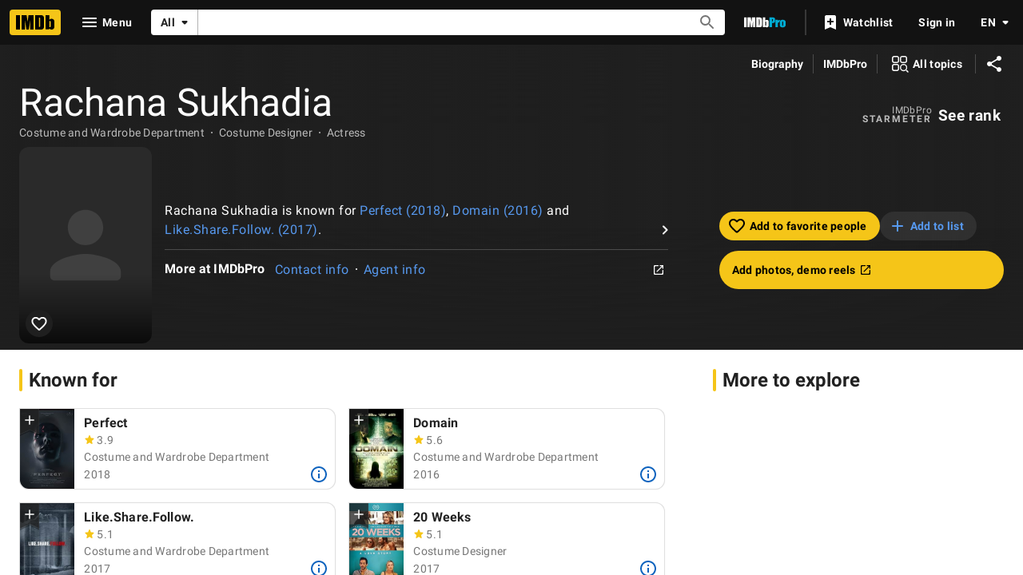

--- FILE ---
content_type: text/html; charset=UTF-8
request_url: https://www.imdb.com/name/nm6429661/?ref_=fn_al_nm_1
body_size: 2221
content:
<!DOCTYPE html>
<html lang="en">
<head>
    <meta charset="utf-8">
    <meta name="viewport" content="width=device-width, initial-scale=1">
    <title></title>
    <style>
        body {
            font-family: "Arial";
        }
    </style>
    <script type="text/javascript">
    window.awsWafCookieDomainList = [];
    window.gokuProps = {
"key":"AQIDAHjcYu/GjX+QlghicBgQ/7bFaQZ+m5FKCMDnO+vTbNg96AH8rhIMJ+z/0ZlnwNGCUsFTAAAAfjB8BgkqhkiG9w0BBwagbzBtAgEAMGgGCSqGSIb3DQEHATAeBglghkgBZQMEAS4wEQQM0xF1depSHZO07bzbAgEQgDtkDWjfu/iA1FFovrm1DbICsUAV04yfVyp7MT61DYp7EWM6jDnLUg9RkBp27QieKrX3EpH4gWzcP8WQoA==",
          "iv":"D5490gFTIgAAAVL4",
          "context":"i5Vsddui7JUH1m6y/uxEaOrC3gpfotQ340E71sDLijAdGzs8/dcr0RIGYNLHUTX2CiMcvo53MYBGKf/pNFaE4ZDlwA2PEJ7ZRPUbOZ0YcZ0072hPVnzftgMuyZaNetdxg4Lpeit3S6DCdDoQQBTrLZ/qRb76YdYr8/TiIit8c9WD1DS+rG6HqFhwMS1xNFONn4pT/[base64]/sCicEtaxqyxLHZ5UuIYM50pw+aFJoWrRBKWcsNwuOCpwhVDshxxYnwhKhdtq3Cpmgfkb9+bhl4ZsydI2TCVg9tRnUhqFrJfZ+SIm+jLHNIK//mdhz1fO6g9z50aMGbHbJeXQ71M6N663ipVWS/nWzCSqdzHS6Y4tP1FVeMKmn9CNtNVriAxQALXzIA4O9xjtwol/UwicmIN08MDwAUbrBJynhFnahnn/v5Qr0olMZJ3hqopIWRmeXfx2nOFkjS1nXtEAxg=="
};
    </script>
    <script src="https://1c5c1ecf7303.a481e94e.us-east-2.token.awswaf.com/1c5c1ecf7303/e231f0619a5e/0319a8d4ae69/challenge.js"></script>
</head>
<body>
    <div id="challenge-container"></div>
    <script type="text/javascript">
        AwsWafIntegration.saveReferrer();
        AwsWafIntegration.checkForceRefresh().then((forceRefresh) => {
            if (forceRefresh) {
                AwsWafIntegration.forceRefreshToken().then(() => {
                    window.location.reload(true);
                });
            } else {
                AwsWafIntegration.getToken().then(() => {
                    window.location.reload(true);
                });
            }
        });
    </script>
    <noscript>
        <h1>JavaScript is disabled</h1>
        In order to continue, we need to verify that you're not a robot.
        This requires JavaScript. Enable JavaScript and then reload the page.
    </noscript>
</body>
</html>

--- FILE ---
content_type: text/html; charset=utf-8
request_url: https://www.imdb.com/name/nm6429661/?ref_=fn_al_nm_1
body_size: 195344
content:
<!DOCTYPE html><html lang="en-US" xmlns:og="http://opengraphprotocol.org/schema/" xmlns:fb="http://www.facebook.com/2008/fbml"><head><meta charSet="utf-8"/><meta name="viewport" content="width=device-width"/><script>if(typeof uet === 'function'){ uet('bb', 'LoadTitle', {wb: 1}); }</script><script>window.addEventListener('load', (event) => {
        if (typeof window.csa !== 'undefined' && typeof window.csa === 'function') {
            var csaLatencyPlugin = window.csa('Content', {
                element: {
                    slotId: 'LoadTitle',
                    type: 'service-call'
                }
            });
            csaLatencyPlugin('mark', 'clickToBodyBegin', 1769022348891);
        }
    })</script><title>Rachana Sukhadia - IMDb</title><meta name="description" content="Rachana Sukhadia. Costume and Wardrobe Department: Perfect. Rachana Sukhadia is known for Perfect (2018), Domain (2016) and Like.Share.Follow. (2017)." data-id="main"/><meta name="keywords" content="Rachana Sukhadia"/><meta name="google-site-verification" content="0cadf7898134e79b"/><meta name="msvalidate.01" content="C1DACEF2769068C0B0D2687C9E5105FA"/><meta name="robots" content="max-image-preview:large"/><script type="application/ld+json">{"url":"https://www.imdb.com/name/nm6429661/","name":"Rachana Sukhadia","description":"Rachana Sukhadia. Costume and Wardrobe Department: Perfect. Rachana Sukhadia is known for Perfect (2018), Domain (2016) and Like.Share.Follow. (2017).","@context":"https://schema.org","@type":"Article","publisher":{"@type":"Organization","name":"IMDb","logo":{"@type":"ImageObject","url":"https://m.media-amazon.com/images/G/01/imdb/images/social/imdb_logo.png"}},"author":{"@type":"Organization","name":"IMDb","url":"https://www.imdb.com/"},"headline":"Rachana Sukhadia - Costume and Wardrobe Department, Costume Designer, Actress","mainEntity":{"@context":"https://schema.org","@type":"Person","url":"https://www.imdb.com/name/nm6429661/","name":"Rachana Sukhadia","description":"Rachana Sukhadia. Costume and Wardrobe Department: Perfect. Rachana Sukhadia is known for Perfect (2018), Domain (2016) and Like.Share.Follow. (2017).","jobTitle":["Costume and Wardrobe Department","Costume Designer","Actress"]}}</script><meta property="og:url" content="https://www.imdb.com/name/nm6429661/"/><meta property="og:site_name" content="IMDb"/><meta property="og:title" content="Rachana Sukhadia | Costume and Wardrobe Department, Costume Designer, Actress"/><meta property="og:description" content="Known for: Perfect, Domain, Like.Share.Follow."/><meta property="og:type" content="profile"/><meta property="og:image" content="https://m.media-amazon.com/images/G/01/imdb/images/social/imdb_logo.png"/><meta property="og:image:height" content="1000"/><meta property="og:image:width" content="1000"/><meta content="en_US" property="og:locale"/><meta content="es_ES" property="og:locale:alternate"/><meta content="es_MX" property="og:locale:alternate"/><meta content="fr_FR" property="og:locale:alternate"/><meta content="fr_CA" property="og:locale:alternate"/><meta content="it_IT" property="og:locale:alternate"/><meta content="pt_BR" property="og:locale:alternate"/><meta content="hi_IN" property="og:locale:alternate"/><meta content="de_DE" property="og:locale:alternate"/><meta property="twitter:site" content="@IMDb"/><meta property="twitter:title" content="Rachana Sukhadia | Costume and Wardrobe Department, Costume Designer, Actress"/><meta property="twitter:description" content="Known for: Perfect, Domain, Like.Share.Follow."/><meta property="twitter:card" content="summary_large_image"/><meta property="twitter:image" content="https://m.media-amazon.com/images/G/01/imdb/images/social/imdb_logo.png"/><meta property="twitter:image:alt" content="Rachana Sukhadia. Costume and Wardrobe Department: Perfect. Rachana Sukhadia is known for Perfect (2018), Domain (2016) and Like.Share.Follow. (2017)."/><link rel="canonical" href="https://www.imdb.com/name/nm6429661/"/><link rel="alternate" href="https://www.imdb.com/name/nm6429661/" hrefLang="x-default"/><link rel="alternate" href="https://www.imdb.com/name/nm6429661/" hrefLang="en"/><link rel="alternate" href="https://www.imdb.com/de/name/nm6429661/" hrefLang="de"/><link rel="alternate" href="https://www.imdb.com/es/name/nm6429661/" hrefLang="es"/><link rel="alternate" href="https://www.imdb.com/es-es/name/nm6429661/" hrefLang="es-es"/><link rel="alternate" href="https://www.imdb.com/fr/name/nm6429661/" hrefLang="fr"/><link rel="alternate" href="https://www.imdb.com/fr-ca/name/nm6429661/" hrefLang="fr-ca"/><link rel="alternate" href="https://www.imdb.com/hi/name/nm6429661/" hrefLang="hi"/><link rel="alternate" href="https://www.imdb.com/it/name/nm6429661/" hrefLang="it"/><link rel="alternate" href="https://www.imdb.com/pt/name/nm6429661/" hrefLang="pt"/><meta property="imdb:pageType" content="name"/><meta property="imdb:subPageType" content="main"/><meta property="imdb:pageConst" content="nm6429661"/><script>if(typeof uet === 'function'){ uet('be', 'LoadTitle', {wb: 1}); }</script><script>window.addEventListener('load', (event) => {
        if (typeof window.csa !== 'undefined' && typeof window.csa === 'function') {
            var csaLatencyPlugin = window.csa('Content', {
                element: {
                    slotId: 'LoadTitle',
                    type: 'service-call'
                }
            });
            csaLatencyPlugin('mark', 'clickToBodyEnd', 1769022348891);
        }
    })</script><script>if(typeof uex === 'function'){ uex('ld', 'LoadTitle', {wb: 1}); }</script><script>window.addEventListener('load', (event) => {
        if (typeof window.csa !== 'undefined' && typeof window.csa === 'function') {
            var csaLatencyPlugin = window.csa('Content', {
                element: {
                    slotId: 'LoadTitle',
                    type: 'service-call'
                }
            });
            csaLatencyPlugin('mark', 'clickToLoaded', 1769022348891);
        }
    })</script><meta name="next-head-count" content="52"/><script></script><script>if(typeof uet === 'function'){ uet('bb', 'LoadAds', {wb: 1}); }</script><script>window.addEventListener('load', (event) => {
        if (typeof window.csa !== 'undefined' && typeof window.csa === 'function') {
            var csaLatencyPlugin = window.csa('Content', {
                element: {
                    slotId: 'LoadAds',
                    type: 'service-call'
                }
            });
            csaLatencyPlugin('mark', 'clickToBodyBegin', 1769022348977);
        }
    })</script><script>
window.ads_js_start = new Date().getTime();
var imdbads = imdbads || {}; imdbads.cmd = imdbads.cmd || [];
</script><script id="ads_tarnhelm" src="https://m.media-amazon.com/images/S/sash/KLETTenLNd$-tad.js"></script><script id="crem_library" src="https://m.media-amazon.com/images/I/11QhRZqmoxL.js"></script><script id="ads_doWithAds">
doWithAds = function(inside, failureMessage){
if ('consoleLog' in window &&
'generic' in window &&
'ad_utils' in window &&
'custom' in window &&
'monitoring' in generic &&
'document_is_ready' in generic) {
try{
inside.call(this);
}catch(e) {
if ( window.ueLogError ) {
if(typeof failureMessage !== 'undefined'){
e.message = failureMessage;
}
e.attribution = "Advertising";
e.logLevel = "ERROR";
ueLogError(e);
}
if( (document.location.hash.match('debug=1')) &&
(typeof failureMessage !== 'undefined') ){
console.error(failureMessage);
}
}
} else {
if( (document.location.hash.match('debug=1')) &&
(typeof failureMessage !== 'undefined') ){
console.error(failureMessage);
}
}
};
</script><script id="safeframe" src="https://m.media-amazon.com/images/S/sash/djV9FnI7RYrbIyR.js"></script><script id="ads_safeframe_setup">
doWithAds(function(){
if (typeof DAsf != 'undefined' && typeof DAsf.registerCustomMessageListener === 'function') {
var ad_utils = window.ad_utils;
if (ad_utils) {
if (ad_utils.update_ad_details) {
DAsf.registerCustomMessageListener('updateAdDetails', window.ad_utils.update_ad_details);
}
if (ad_utils.set_partner) {
DAsf.registerCustomMessageListener('setPartner', window.ad_utils.set_partner);
}
DAsf.registerCustomMessageListener('sendMetrics', window.generic.monitoring.update_sf_slot_metrics);
if (ad_utils.expand_overlay) {
DAsf.registerCustomMessageListener('expand', window.ad_utils.expand_overlay);
}
if (ad_utils.collapse_overlay) {
DAsf.registerCustomMessageListener('collapse', window.ad_utils.collapse_overlay);
}
}
}
},"ads js missing, skipping safeframe setup.");
</script><script id="ads_general_setup">
doWithAds(function(){
if (ad_utils && typeof CREM != 'undefined') {
ad_utils.CREM = CREM;
}
generic.monitoring.record_metric("ads_js_request_to_done", (new Date().getTime()) - window.ads_js_start);
generic.send_csm_head_metrics && generic.send_csm_head_metrics();
if (ad_utils && ad_utils.set_slots_on_page) {
ad_utils.set_slots_on_page({ 'inline60_refresh':1, 'inlinebottom_refresh':1, 'adhesion_bottom':1, 'inline40_refresh':1, 'inline80_refresh':1, 'inline50_refresh':1, 'inlinebottom':1, 'inline20':1, 'provider_promotion':1, 'inline40':1, 'inline20_refresh':1, 'inline50':1, 'inline60':1, 'inline80':1 });
}
consoleLog('advertising initialized','ads');
},"ads js missing, skipping general setup.");
</script><script async="" src="https://www.googletagservices.com/tag/js/gpt.js"></script><script>
var googletag = googletag || {};
googletag.cmd = googletag.cmd || [];
googletag.cmd.push(function() {
googletag.pubads().disableInitialLoad();
googletag.pubads().enableSingleRequest();
googletag.pubads().setPrivacySettings({
'restrictDataProcessing': false
});
googletag.enableServices();
});
</script><script type="text/javascript">
!function(a9,a,p,s,t,A,g){if(a[a9])return;function q(c,r){a[a9]._Q.push([c,r])}a[a9]={init:function(){q("i",arguments)},fetchBids:function(){q("f",arguments)},setDisplayBids:function(){},targetingKeys:function(){return[]},_Q:[]};A=p.createElement(s);A.async=!0;A.src=t;g=p.getElementsByTagName(s)[0];g.parentNode.insertBefore(A,g)}("apstag",window,document,"script","//c.amazon-adsystem.com/aax2/apstag.js");
// initialize apstag and have apstag set bids on the googletag slots when they are returned to the page
apstag.init({
pubID: '0528db53-6f62-46a6-9cca-c1cab6fedb53',
adServer: 'googletag',
bidTimeout: 2e3,
params: {
us_privacy: '1YNN'
},
useSafeFrames: true
});
</script><script>doWithAds(function() {
if (ad_utils && ad_utils.ads_header && ad_utils.ads_header.done) {
ad_utils.ads_header.done();
}
});</script><link rel="stylesheet" href="https://m.media-amazon.com/images/S/sash/6WQdCE8Mjrz1328.css"/><script>if(typeof uet === 'function'){ uet('be', 'LoadAds', {wb: 1}); }</script><script>window.addEventListener('load', (event) => {
        if (typeof window.csa !== 'undefined' && typeof window.csa === 'function') {
            var csaLatencyPlugin = window.csa('Content', {
                element: {
                    slotId: 'LoadAds',
                    type: 'service-call'
                }
            });
            csaLatencyPlugin('mark', 'clickToBodyEnd', 1769022348977);
        }
    })</script><script>if(typeof uex === 'function'){ uex('ld', 'LoadAds', {wb: 1}); }</script><script>window.addEventListener('load', (event) => {
        if (typeof window.csa !== 'undefined' && typeof window.csa === 'function') {
            var csaLatencyPlugin = window.csa('Content', {
                element: {
                    slotId: 'LoadAds',
                    type: 'service-call'
                }
            });
            csaLatencyPlugin('mark', 'clickToLoaded', 1769022348977);
        }
    })</script><script>if(typeof uet === 'function'){ uet('bb', 'LoadStyledComponents', {wb: 1}); }</script><script>window.addEventListener('load', (event) => {
        if (typeof window.csa !== 'undefined' && typeof window.csa === 'function') {
            var csaLatencyPlugin = window.csa('Content', {
                element: {
                    slotId: 'LoadStyledComponents',
                    type: 'service-call'
                }
            });
            csaLatencyPlugin('mark', 'clickToBodyBegin', 1769022348977);
        }
    })</script><style data-styled="" data-styled-version="6.1.0">@media screen and (min-width: 1024px){.dAGezX{display:none;}}/*!sc*/
data-styled.g22[id="sc-c886e3b7-0"]{content:"dAGezX,"}/*!sc*/
.dpqSVQ{display:none;}/*!sc*/
@media screen and (min-width: 1024px){.dpqSVQ{display:block;}}/*!sc*/
data-styled.g23[id="sc-c886e3b7-1"]{content:"dpqSVQ,"}/*!sc*/
.jowCWM{margin-bottom:0;word-break:break-word;font-family:'Roboto','Helvetica','Arial',sans-serif;font-family:var(--ipt-font-family);font-size:3rem;font-size:var(--ipt-type-headline3-size, 3rem);font-weight:400;font-weight:var(--ipt-type-headline3-weight, 400);letter-spacing:normal;letter-spacing:var(--ipt-type-headline3-letterSpacing, normal);line-height:3.125rem;line-height:var(--ipt-type-headline3-lineHeight, 3.125rem);text-transform:none;text-transform:var(--ipt-type-headline3-textTransform, none);font-size:3rem;line-height:3.125rem;}/*!sc*/
@media screen and (max-width: 1280px){.jowCWM{font-size:3rem;line-height:3.125rem;}}/*!sc*/
@media screen and (max-width: 600px){.jowCWM{font-family:'Roboto','Helvetica','Arial',sans-serif;font-family:var(--ipt-font-family);font-size:2rem;font-size:var(--ipt-type-headline4-size, 2rem);font-weight:500;font-weight:var(--ipt-type-headline4-weight, 500);-moz-osx-font-smoothing:grayscale;-webkit-font-smoothing:antialiased;letter-spacing:.00735em;letter-spacing:var(--ipt-type-headline4-letterSpacing, .00735em);line-height:2.5rem;line-height:var(--ipt-type-headline4-lineHeight, 2.5rem);text-transform:none;text-transform:var(--ipt-type-headline4-textTransform, none);font-weight:400;line-height:2rem;}}/*!sc*/
.jowCWM .hero__primary-text{margin-right:.5rem;}/*!sc*/
.jowCWM .hero__primary-text-suffix{display:inline-block;font-size:0.5em;vertical-align:middle;}/*!sc*/
.jowCWM.base .hero__primary-text-suffix{color:rgba(0,0,0,0.54);color:var(--ipt-on-base-textSecondary-color, rgba(0,0,0,0.54));}/*!sc*/
.jowCWM.baseAlt .hero__primary-text-suffix{color:rgba(255,255,255,0.7);color:var(--ipt-on-baseAlt-textSecondary-color, rgba(255,255,255,0.7));}/*!sc*/
data-styled.g70[id="sc-b41e510f-0"]{content:"jowCWM,"}/*!sc*/
.ggypaO{color:rgba(255,255,255,0.7);color:var(--ipt-on-baseAlt-textSecondary-color, rgba(255,255,255,0.7));font-family:'Roboto','Helvetica','Arial',sans-serif;font-family:var(--ipt-font-family);font-size:.875rem;font-size:var(--ipt-type-bodySmall-size, .875rem);font-weight:400;font-weight:var(--ipt-type-bodySmall-weight, 400);letter-spacing:.01786em;letter-spacing:var(--ipt-type-bodySmall-letterSpacing, .01786em);line-height:1.25rem;line-height:var(--ipt-type-bodySmall-lineHeight, 1.25rem);text-transform:none;text-transform:var(--ipt-type-bodySmall-textTransform, none);margin-bottom:.5rem;}/*!sc*/
.ggypaO.base{color:rgba(0,0,0,0.54);color:var(--ipt-on-base-textSecondary-color, rgba(0,0,0,0.54));}/*!sc*/
.ggypaO.baseAlt{color:rgba(255,255,255,0.7);color:var(--ipt-on-baseAlt-textSecondary-color, rgba(255,255,255,0.7));}/*!sc*/
data-styled.g73[id="sc-b41e510f-3"]{content:"ggypaO,"}/*!sc*/
.jSvBPj{width:100%;position:relative;}/*!sc*/
.jSvBPj.height-page{height:50vh;}/*!sc*/
.jSvBPj.height-feature{height:20rem;}/*!sc*/
data-styled.g94[id="sc-23e89fdc-0"]{content:"jSvBPj,"}/*!sc*/
.eLUakp{margin:auto;position:absolute;top:0;right:0;bottom:0;left:0;}/*!sc*/
data-styled.g95[id="sc-23e89fdc-1"]{content:"eLUakp,"}/*!sc*/
.eFdbIO{-webkit-align-items:center;-webkit-box-align:center;-ms-flex-align:center;align-items:center;-webkit-box-pack:center;-ms-flex-pack:center;-webkit-justify-content:center;justify-content:center;}/*!sc*/
@media screen and (min-width: 1024px) and (max-width: 1279px){.eFdbIO{padding-left:.5rem;}}/*!sc*/
@media screen and (min-width: 1280px){.eFdbIO{padding-left:.75rem;}}/*!sc*/
@media screen and (max-width: 1024px){.eFdbIO{padding-top:var(--ipc-pageSection-bottomMargin);}}/*!sc*/
data-styled.g173[id="sc-3de53789-0"]{content:"eFdbIO,"}/*!sc*/
.jFxqkr .all-topics-prompt__panel{padding:0;max-width:calc(700px - 2rem);}/*!sc*/
data-styled.g208[id="sc-c5d8cfad-0"]{content:"jFxqkr,"}/*!sc*/
.jIvCWo{background:rgb(31,31,31);background:var(--ipt-baseAlt-shade1-bg, rgb(31,31,31));position:relative;}/*!sc*/
data-styled.g224[id="sc-14a487d5-0"]{content:"jIvCWo,"}/*!sc*/
.dyzPFD{z-index:2;position:absolute;display:block;height:100%;width:100%;-webkit-backdrop-filter:blur(50px) saturate(100%);backdrop-filter:blur(50px) saturate(100%);-webkit-transform:translate3d(0,0,0);-moz-transform:translate3d(0,0,0);-ms-transform:translate3d(0,0,0);transform:translate3d(0,0,0);will-change:transform;}/*!sc*/
data-styled.g225[id="sc-14a487d5-1"]{content:"dyzPFD,"}/*!sc*/
.kmEeUD{z-index:6;position:relative;background:linear-gradient( 90deg,rgb(var(--ipt-baseAlt-shade1-rgb, 31,31,31)),20%,rgba(var(--ipt-baseAlt-shade1-rgb, 31,31,31),0.6),80%,rgb(var(--ipt-baseAlt-shade1-rgb, 31,31,31)) );}/*!sc*/
.kmEeUD:before{position:absolute;pointer-events:none;bottom:0;width:100%;height:100%;z-index:-1;content:'';background:linear-gradient( 180deg,rgba(var(--ipt-baseAlt-shade1-rgb, 31,31,31),0),rgb(var(--ipt-baseAlt-shade1-rgb, 31,31,31)) );}/*!sc*/
@media screen and (min-width: 1024px){.kmEeUD:before{height:40%;}}/*!sc*/
data-styled.g226[id="sc-14a487d5-2"]{content:"kmEeUD,"}/*!sc*/
.ckSjzt{display:-webkit-box;display:-webkit-flex;display:-ms-flexbox;display:flex;-webkit-box-pack:justify;-webkit-justify-content:space-between;justify-content:space-between;-webkit-align-items:center;-webkit-box-align:center;-ms-flex-align:center;align-items:center;padding-left:1rem;padding-left:var(--ipt-pageMargin, 1rem);padding-right:1rem;padding-right:var(--ipt-pageMargin, 1rem);}/*!sc*/
data-styled.g227[id="sc-14a487d5-3"]{content:"ckSjzt,"}/*!sc*/
.hDwbBv{display:-webkit-box;display:-webkit-flex;display:-ms-flexbox;display:flex;-webkit-flex-direction:column;-ms-flex-direction:column;flex-direction:column;}/*!sc*/
@media screen and (min-width: 600px){.hDwbBv{-webkit-flex-direction:row;-ms-flex-direction:row;flex-direction:row;-webkit-box-flex-wrap:wrap;-webkit-flex-wrap:wrap;-ms-flex-wrap:wrap;flex-wrap:wrap;}}/*!sc*/
@media screen and (min-width: 1024px){.hDwbBv{-webkit-box-flex-wrap:nowrap;-webkit-flex-wrap:nowrap;-ms-flex-wrap:nowrap;flex-wrap:nowrap;-webkit-align-items:center;-webkit-box-align:center;-ms-flex-align:center;align-items:center;}}/*!sc*/
data-styled.g228[id="sc-14a487d5-4"]{content:"hDwbBv,"}/*!sc*/
.JBcYl{display:-webkit-box;display:-webkit-flex;display:-ms-flexbox;display:flex;position:relative;-webkit-align-self:flex-start;-ms-flex-item-align:start;align-self:flex-start;}/*!sc*/
@media screen and (min-width: 480px){.JBcYl{margin-left:1rem;margin-left:var(--ipt-pageMargin, 1rem);margin-right:1rem;margin-right:var(--ipt-pageMargin, 1rem);}}/*!sc*/
@media screen and (min-width: 600px){.JBcYl{width:20vw;margin-right:.5rem;}}/*!sc*/
@media screen and (min-width: 1024px){.JBcYl{width:175px;}}/*!sc*/
data-styled.g229[id="sc-14a487d5-5"]{content:"JBcYl,"}/*!sc*/
.hIxZCW{display:-webkit-box;display:-webkit-flex;display:-ms-flexbox;display:flex;-webkit-flex-direction:column;-ms-flex-direction:column;flex-direction:column;margin-right:1rem;margin-right:var(--ipt-pageMargin, 1rem);margin-left:1rem;margin-left:var(--ipt-pageMargin, 1rem);}/*!sc*/
@media screen and (min-width: 600px){.hIxZCW{width:calc( 100% - ( 20vw + (.5rem * 2) + (var(--ipt-pageMargin, 1rem) * 2) ) );margin-left:.5rem;}}/*!sc*/
@media screen and (min-width: 1024px){.hIxZCW{width:calc(100% - 175px);-webkit-align-items:center;-webkit-box-align:center;-ms-flex-align:center;align-items:center;-webkit-box-pack:justify;-webkit-justify-content:space-between;justify-content:space-between;-webkit-flex-direction:row;-ms-flex-direction:row;flex-direction:row;}}/*!sc*/
data-styled.g230[id="sc-14a487d5-6"]{content:"hIxZCW,"}/*!sc*/
.kRRBaS{display:-webkit-box;display:-webkit-flex;display:-ms-flexbox;display:flex;width:95px;position:absolute;z-index:3;left:1rem;left:var(--ipt-pageMargin, 1rem);top:0;}/*!sc*/
@media screen and (min-width: 480px){.kRRBaS{left:0;width:120px;}}/*!sc*/
@media screen and (min-width: 600px){.kRRBaS{position:static;}}/*!sc*/
@media screen and (min-width: 600px){.kRRBaS{width:100%;}}/*!sc*/
data-styled.g232[id="sc-14a487d5-8"]{content:"kRRBaS,"}/*!sc*/
.iqYLnH{padding-left:calc(95px + 1rem);min-height:calc( (95px * 1.48) + .5rem );}/*!sc*/
@media screen and (min-width: 480px){.iqYLnH{padding-left:calc(120px + 1rem);min-height:calc( (120px * 1.48) + .5rem );}}/*!sc*/
@media screen and (min-width: 600px){.iqYLnH{padding-left:0;min-height:0;}}/*!sc*/
@media screen and (min-width: 1024px){.iqYLnH{width:calc( 61% - (var(--ipt-pageMargin, 1rem) + .5rem) );}}/*!sc*/
@media screen and (min-width: 1280px){.iqYLnH{width:calc( 63% - (var(--ipt-pageMargin, 1rem) + .5rem) );}}/*!sc*/
data-styled.g235[id="sc-14a487d5-11"]{content:"iqYLnH,"}/*!sc*/
@media screen and (min-width: 1024px){.fEoYEL{width:calc( 39% - (var(--ipt-pageMargin, 1rem) + .5rem) );}}/*!sc*/
@media screen and (min-width: 1280px){.fEoYEL{width:calc( 37% - (var(--ipt-pageMargin, 1rem) + .5rem) );}}/*!sc*/
data-styled.g236[id="sc-14a487d5-12"]{content:"fEoYEL,"}/*!sc*/
.gdBFBR{display:-webkit-box;display:-webkit-flex;display:-ms-flexbox;display:flex;}/*!sc*/
data-styled.g248[id="sc-1feb23a9-0"]{content:"gdBFBR,"}/*!sc*/
.eSDABM{font-family:'Roboto','Helvetica','Arial',sans-serif;font-family:var(--ipt-font-family);font-size:1rem;font-size:var(--ipt-type-subtitle-size, 1rem);font-weight:600;font-weight:var(--ipt-type-subtitle-weight, 600);-moz-osx-font-smoothing:grayscale;-webkit-font-smoothing:antialiased;letter-spacing:.00937em;letter-spacing:var(--ipt-type-subtitle-letterSpacing, .00937em);line-height:1.25rem;line-height:var(--ipt-type-subtitle-lineHeight, 1.25rem);text-transform:none;text-transform:var(--ipt-type-subtitle-textTransform, none);}/*!sc*/
data-styled.g250[id="sc-1feb23a9-2"]{content:"eSDABM,"}/*!sc*/
.hZXevt{margin:0 1rem;margin:0 var(--ipt-pageMargin, 1rem);}/*!sc*/
data-styled.g308[id="sc-314065ad-0"]{content:"hZXevt,"}/*!sc*/
.jeHtXp{display:-webkit-box;display:-webkit-flex;display:-ms-flexbox;display:flex;margin:1.5rem var(--ipt-pageMargin, 1rem) 1rem var(--ipt-pageMargin, 1rem);}/*!sc*/
data-styled.g312[id="sc-c587bb5e-0"]{content:"jeHtXp,"}/*!sc*/
@media screen and (min-width: 1280px){.ctGMCq.only-button{width:24.75rem;}}/*!sc*/
@media screen and (min-width: 1024px) and (max-width: 1279px){.ctGMCq.only-button{width:20rem;}}/*!sc*/
@media screen and (max-width: 1024px){.ctGMCq.only-button{width:18.25rem;}}/*!sc*/
@media screen and (max-width: 479px){.ctGMCq.only-button{width:100%;}}/*!sc*/
@media screen and (min-width: 1280px){.ctGMCq.first-button{margin-right:var(--ipt-pageMargin, 1rem);}}/*!sc*/
@media screen and (min-width: 1024px) and (max-width: 1279px){.ctGMCq.first-button{margin-right:1rem;}}/*!sc*/
@media screen and (max-width: 1024px){.ctGMCq.first-button{margin-right:.75rem;}}/*!sc*/
data-styled.g313[id="sc-c587bb5e-1"]{content:"ctGMCq,"}/*!sc*/
.hdvIL{border-radius:50%;cursor:pointer;display:inline-block;line-height:0;margin:0;overflow:hidden;padding:0.3125rem;position:relative;}/*!sc*/
.hdvIL.active{border:none;background:rgb(245,197,24);background:var(--ipt-accent1-bg, rgb(245,197,24));color:rgb(0,0,0);color:var(--ipt-on-accent1-color, rgb(0,0,0));}/*!sc*/
.hdvIL.active:hover::before,.hdvIL.active:hover::after{opacity:var(--ipt-base-hover-opacity, 0.08);}/*!sc*/
.hdvIL.inactive{background:rgba(var(--ipt-baseAlt-shade1-rgb, 31,31,31));border:none;color:rgb(255,255,255);color:var(--ipt-on-baseAlt-color, rgb(255,255,255));}/*!sc*/
.hdvIL.inactive:hover::before,.hdvIL.inactive:hover::after{opacity:var(--ipt-baseAlt-hover-opacity, 0.08);}/*!sc*/
.hdvIL::before,.hdvIL::after{background:currentcolor;inset:0;content:'';height:100%;margin:auto;opacity:0;pointer-events:none;position:absolute;transform-origin:center center;-webkit-transition:-webkit-transform hoveranimation,opacity hoveranimation;transition:transform hoveranimation,opacity hoveranimation;width:100%;}/*!sc*/
data-styled.g358[id="sc-45ed42bb-0"]{content:"hdvIL,"}/*!sc*/
.hmHnJm{width:40px;-webkit-align-self:center;-ms-flex-item-align:center;-ms-grid-row-align:center;align-self:center;}/*!sc*/
.hmHnJm .st0{fill-rule:evenodd;-webkit-clip-rule:evenodd;clip-rule:evenodd;fill:#fff;}/*!sc*/
.hmHnJm .st1{fill-rule:evenodd;-webkit-clip-rule:evenodd;clip-rule:evenodd;fill:#06f;}/*!sc*/
.hmHnJm .st2{fill:#fff;}/*!sc*/
.hmHnJm .st3{fill:#06f;}/*!sc*/
data-styled.g405[id="sc-995b0918-0"]{content:"hmHnJm,"}/*!sc*/
.gLtity{-webkit-order:8;-ms-flex-order:8;order:8;margin-right:0.5rem;max-width:-webkit-fit-content;max-width:-moz-fit-content;max-width:fit-content;}/*!sc*/
@media screen and (min-width: 600px){.gLtity{-webkit-flex-shrink:0;-ms-flex-negative:0;flex-shrink:0;margin-left:0.5rem;}}/*!sc*/
@media screen and (min-width: 1024px){.gLtity{-webkit-order:9;-ms-flex-order:9;order:9;display:none;}}/*!sc*/
data-styled.g445[id="sc-32d563ce-0"]{content:"gLtity,"}/*!sc*/
.gAGosK.gAGosK.selected{color:rgb(255,255,255);color:var(--ipt-on-baseAlt-color, rgb(255,255,255));font-weight:bold;pointer-events:none;}/*!sc*/
.gAGosK.gAGosK.disabled{color:rgba(255,255,255,0.5);color:var(--ipt-on-baseAlt-textDisabled-color, rgba(255,255,255,0.5));}/*!sc*/
.gAGosK.gAGosK span{opacity:1;}/*!sc*/
.gAGosK .language-menu-item-span{padding-right:0.5rem;}/*!sc*/
.gAGosK .language-menu-item-icon{height:1.5rem;width:1.5rem;}/*!sc*/
.gAGosK .selected-language-icon{color:rgb(245,197,24);color:var(--ipt-accent1-color, rgb(245,197,24));}/*!sc*/
data-styled.g451[id="sc-881dbf01-0"]{content:"gAGosK,"}/*!sc*/
.ePDsTo{font-family:'Roboto','Helvetica','Arial',sans-serif;font-family:var(--ipt-font-family);font-size:.75rem;font-size:var(--ipt-type-overline-size, .75rem);font-weight:600;font-weight:var(--ipt-type-overline-weight, 600);-moz-osx-font-smoothing:grayscale;-webkit-font-smoothing:antialiased;letter-spacing:.16667em;letter-spacing:var(--ipt-type-overline-letterSpacing, .16667em);line-height:1rem;line-height:var(--ipt-type-overline-lineHeight, 1rem);text-transform:uppercase;text-transform:var(--ipt-type-overline-textTransform, uppercase);}/*!sc*/
data-styled.g454[id="sc-a5fabed4-0"]{content:"ePDsTo,"}/*!sc*/
.RmQiz svg{opacity:0.5;-webkit-transition:opacity 0.2s;transition:opacity 0.2s;}/*!sc*/
.RmQiz:hover svg{opacity:1;}/*!sc*/
@media screen and (max-width: 479px){.RmQiz.nav-link--hideXS{display:none;}}/*!sc*/
@media screen and (min-width: 480px) and (max-width: 599px){.RmQiz.nav-link--hideS{display:none;}}/*!sc*/
@media screen and (min-width: 600px) and (max-width: 1023px){.RmQiz.nav-link--hideM{display:none;}}/*!sc*/
@media screen and (min-width: 1024px) and (max-width: 1279px){.RmQiz.nav-link--hideL{display:none;}}/*!sc*/
@media screen and (min-width: 1280px){.RmQiz.nav-link--hideXL{display:none;}}/*!sc*/
data-styled.g455[id="sc-5785db00-0"]{content:"RmQiz,"}/*!sc*/
.cBLpOw .navlinkcat__item{font-family:'Roboto','Helvetica','Arial',sans-serif;font-family:var(--ipt-font-family);font-size:1rem;font-size:var(--ipt-type-body-size, 1rem);font-weight:400;font-weight:var(--ipt-type-body-weight, 400);letter-spacing:.03125em;letter-spacing:var(--ipt-type-body-letterSpacing, .03125em);line-height:1.5rem;line-height:var(--ipt-type-body-lineHeight, 1.5rem);text-transform:none;text-transform:var(--ipt-type-body-textTransform, none);cursor:pointer;-webkit-align-items:center;-webkit-box-align:center;-ms-flex-align:center;align-items:center;border-top:1px solid transparent;display:-webkit-box;display:-webkit-flex;display:-ms-flexbox;display:flex;-webkit-box-pack:justify;-webkit-justify-content:space-between;justify-content:space-between;margin:0;padding:.5rem 1rem;-webkit-transition:color 0.1s ease-in,border-color 0.1s ease-in,opacity 0.12s ease-in;transition:color 0.1s ease-in,border-color 0.1s ease-in,opacity 0.12s ease-in;-webkit-user-select:none;-moz-user-select:none;-ms-user-select:none;user-select:none;}/*!sc*/
.cBLpOw .navlinkcat__item:hover{background:rgba( rgb(255,255,255),0.08 );background:rgba( var(--ipt-on-baseAlt-color, rgb(255,255,255)),var(--ipt-baseAlt-hover-opacity, 0.08) );}/*!sc*/
.cBLpOw .navlinkcat__item:focus{outline:var(--ipt-focus-outline-on-baseAlt);outline-offset:1px;}/*!sc*/
.cBLpOw .navlinkcat__itemIcon{-webkit-align-self:flex-start;-ms-flex-item-align:start;align-self:flex-start;padding-right:0.75rem;}/*!sc*/
.cBLpOw .navlinkcat__itemTitle{-webkit-box-flex:1;-webkit-flex-grow:1;-ms-flex-positive:1;flex-grow:1;overflow:initial;overflow-wrap:break-word;padding-right:0.75rem;text-overflow:unset;white-space:break-spaces;}/*!sc*/
@media screen and (min-width: 1024px){.cBLpOw .navlinkcat__itemTitle{font-family:'Roboto','Helvetica','Arial',sans-serif;font-family:var(--ipt-font-family);font-size:1.5rem;font-size:var(--ipt-type-headline5-size, 1.5rem);font-weight:600;font-weight:var(--ipt-type-headline5-weight, 600);-moz-osx-font-smoothing:grayscale;-webkit-font-smoothing:antialiased;letter-spacing:normal;letter-spacing:var(--ipt-type-headline5-letterSpacing, normal);line-height:1.5rem;line-height:var(--ipt-type-headline5-lineHeight, 1.5rem);text-transform:none;text-transform:var(--ipt-type-headline5-textTransform, none);}}/*!sc*/
.cBLpOw .navlinkcat__itemChevron{-webkit-transform:rotate(90deg);-moz-transform:rotate(90deg);-ms-transform:rotate(90deg);transform:rotate(90deg);}/*!sc*/
.cBLpOw .navlinkcat__itemIcon,.cBLpOw .navlinkcat__itemChevron{opacity:0.5;-webkit-transition:all 0.2s;transition:all 0.2s;}/*!sc*/
.cBLpOw .navlinkcat__item:focus .navlinkcat__itemChevron,.cBLpOw .navlinkcat__item:hover .navlinkcat__itemChevron,.cBLpOw .navlinkcat__item:focus .navlinkcat__itemIcon,.cBLpOw .navlinkcat__item:hover .navlinkcat__itemIcon{opacity:1;}/*!sc*/
.cBLpOw .navlinkcat__listContainer{height:0;visibility:hidden;overflow:hidden;border-bottom:1px solid transparent;-webkit-transition:border-color 0.1s ease-in,height 0.2s;transition:border-color 0.1s ease-in,height 0.2s;}/*!sc*/
.cBLpOw .navlinkcat__state:checked~.navlinkcat__targetWrapper .navlinkcat__item{border-color:rgba(255,255,255,0.2);border-color:var(--ipt-baseAlt-border-color, rgba(255,255,255,0.2));}/*!sc*/
.cBLpOw .navlinkcat__state:checked~.navlinkcat__targetWrapper .navlinkcat__item .navlinkcat__itemIcon,.cBLpOw .navlinkcat__state:checked~.navlinkcat__targetWrapper .navlinkcat__item .navlinkcat__itemTitle{color:rgb(245,197,24);color:var(--ipt-on-baseAlt-accent1-color, rgb(245,197,24));}/*!sc*/
.cBLpOw .navlinkcat__state:checked~.navlinkcat__targetWrapper .navlinkcat__listContainer{border-color:rgba(255,255,255,0.2);border-color:var(--ipt-baseAlt-border-color, rgba(255,255,255,0.2));height:auto;visibility:inherit;}/*!sc*/
.cBLpOw .navlinkcat__state:checked~span .navlinkcat__item .navlinkcat__itemIcon{opacity:1;}/*!sc*/
.cBLpOw .navlinkcat__state:checked~span .navlinkcat__item .navlinkcat__itemChevron{-webkit-transform:rotate(-90deg);-moz-transform:rotate(-90deg);-ms-transform:rotate(-90deg);transform:rotate(-90deg);}/*!sc*/
.cBLpOw .navlinkcat__state:checked~span .navlinkcat__listContainer{display:block;}/*!sc*/
.cBLpOw:nth-of-type(1) .navlinkcat__item{border-top:none;}/*!sc*/
@media screen and (min-width: 1024px){.cBLpOw.noMarginItem .navlinkcat__item{margin-top:0;}}/*!sc*/
@media screen and (min-width: 1024px){.cBLpOw.marginTop{margin-top:5rem;}}/*!sc*/
.cBLpOw .nav-link{height:auto;padding-top:.5rem;padding-bottom:.5rem;}/*!sc*/
.cBLpOw .nav-link >*{white-space:initial;overflow-wrap:break-word;line-height:normal;}/*!sc*/
@media screen and (min-width: 1024px){.cBLpOw{-webkit-flex-basis:33%;-ms-flex-preferred-size:33%;flex-basis:33%;}.cBLpOw .navlinkcat__item{border:none;margin-top:1.5rem;padding-top:.5rem;padding-bottom:.5rem;pointer-events:none;}.cBLpOw .navlinkcat__state:checked~.navlinkcat__targetWrapper .navlinkcat__item .navlinkcat__itemTitle{color:inherit;}.cBLpOw .navlinkcat__listContainer{visibility:inherit;height:auto!important;border:0;}.cBLpOw .navlinkcat__itemChevron{display:none;}.cBLpOw .navlinkcat__itemIcon{color:rgb(245,197,24);color:var(--ipt-on-baseAlt-accent1-color, rgb(245,197,24));opacity:1;}.cBLpOw .nav-link:hover{background:none;-webkit-text-decoration:underline;text-decoration:underline;}}/*!sc*/
@media screen and (max-width: 479px){.cBLpOw.navlinkcat--hideXS{display:none;}}/*!sc*/
@media screen and (min-width: 480px) and (max-width: 599px){.cBLpOw.navlinkcat--hideS{display:none;}}/*!sc*/
@media screen and (min-width: 600px) and (max-width: 1023px){.cBLpOw.navlinkcat--hideM{display:none;}}/*!sc*/
@media screen and (min-width: 1024px) and (max-width: 1279px){.cBLpOw.navlinkcat--hideL{display:none;}}/*!sc*/
@media screen and (min-width: 1280px){.cBLpOw.navlinkcat--hideXL{display:none;}}/*!sc*/
data-styled.g456[id="sc-24008ff9-0"]{content:"cBLpOw,"}/*!sc*/
@media screen and (min-width: 1024px){.kKMtIp{-webkit-flex-basis:33%;-ms-flex-preferred-size:33%;flex-basis:33%;}}/*!sc*/
data-styled.g457[id="sc-5b8cde8d-0"]{content:"kKMtIp,"}/*!sc*/
@media screen and (min-width: 1024px){.gPSSIe{-webkit-flex-basis:33%;-ms-flex-preferred-size:33%;flex-basis:33%;max-width:100%;}}/*!sc*/
data-styled.g458[id="sc-5b8cde8d-1"]{content:"gPSSIe,"}/*!sc*/
@media screen and (min-width: 1024px){.evQpmB{max-width:100%;}}/*!sc*/
data-styled.g459[id="sc-5b8cde8d-2"]{content:"evQpmB,"}/*!sc*/
.fyZBWo{position:relative;}/*!sc*/
.fyZBWo.navbar__flyout__text-button-after-mobile,.fyZBWo .navbar__flyout__text-button-after-mobile{display:none;}/*!sc*/
.fyZBWo .navbar__flyout__text-button-after-mobile>div{display:-webkit-box;display:-webkit-flex;display:-ms-flexbox;display:flex;-webkit-align-items:center;-webkit-box-align:center;-ms-flex-align:center;align-items:center;}/*!sc*/
.fyZBWo .navbar__flyout--menu{top:100%;position:absolute;margin-top:0.25rem;}/*!sc*/
.fyZBWo.fyZBWo.navbar__flyout--positionLeft .navbar__flyout--menu{left:0;right:auto;}/*!sc*/
@media screen and (min-width: 600px){.fyZBWo.navbar__flyout--breakpoint-m .navbar__flyout__icon-on-mobile{display:none;}.fyZBWo.navbar__flyout--breakpoint-m .navbar__flyout__text-button-after-mobile{display:-webkit-inline-box;display:-webkit-inline-flex;display:-ms-inline-flexbox;display:inline-flex;}}/*!sc*/
@media screen and (min-width: 1024px){.fyZBWo.navbar__flyout--breakpoint-l .navbar__flyout__icon-on-mobile{display:none;}.fyZBWo.navbar__flyout--breakpoint-l .navbar__flyout__text-button-after-mobile{display:-webkit-inline-box;display:-webkit-inline-flex;display:-ms-inline-flexbox;display:inline-flex;}}/*!sc*/
@media screen and (min-width: 1280px){.fyZBWo.navbar__flyout--breakpoint-xl .navbar__flyout__icon-on-mobile{display:none;}.fyZBWo.navbar__flyout--breakpoint-xl .navbar__flyout__text-button-after-mobile{display:-webkit-inline-box;display:-webkit-inline-flex;display:-ms-inline-flexbox;display:inline-flex;}}/*!sc*/
.fyZBWo .navbar__flyout__text-button-post-icon{-webkit-transition:-webkit-transform 0.2s;transition:transform 0.2s;-webkit-transform:rotateX(0);-moz-transform:rotateX(0);-ms-transform:rotateX(0);transform:rotateX(0);}/*!sc*/
.fyZBWo.navbar__flyout--isVisible .navbar__flyout__text-button-post-icon{-webkit-transform:rotateX(180deg);-moz-transform:rotateX(180deg);-ms-transform:rotateX(180deg);transform:rotateX(180deg);}/*!sc*/
data-styled.g460[id="sc-1bf6e1d3-0"]{content:"fyZBWo,"}/*!sc*/
.ekjSlF{-webkit-flex-shrink:0;-ms-flex-negative:0;flex-shrink:0;-webkit-align-items:center;-webkit-box-align:center;-ms-flex-align:center;align-items:center;-webkit-box-pack:center;-ms-flex-pack:center;-webkit-justify-content:center;justify-content:center;-webkit-user-select:none;-moz-user-select:none;-ms-user-select:none;user-select:none;margin-left:0.25rem;margin-right:auto;-webkit-order:1;-ms-flex-order:1;order:1;position:relative;}/*!sc*/
@media screen and (min-width: 1024px){.ekjSlF{margin-left:auto;margin-right:0.5rem;-webkit-order:0;-ms-flex-order:0;order:0;padding-left:0;}}/*!sc*/
@media (hover: hover) and (pointer: fine){.ekjSlF:focus{outline:1px dashed currentcolor;}.ekjSlF:focus:active{outline:0;}.ekjSlF::before,.ekjSlF::after{border-radius:10%;inset:0;content:'';height:100%;margin:auto;opacity:0;position:absolute;-webkit-transition:opacity 0.2s cubic-bezier(1,1,1,1);transition:opacity 0.2s cubic-bezier(1,1,1,1);width:100%;background:rgb(0,0,0);background:var(--ipt-on-accent1-color, rgb(0,0,0));}.ekjSlF:hover::before{opacity:0.08;opacity:var(--ipt-base-hover-opacity, 0.08);}.ekjSlF:active::after{opacity:0.16;opacity:var(--ipt-base-pressed-opacity, 0.16);}}/*!sc*/
.ekjSlF.imdb-header__logo-link--large{display:-webkit-box;display:-webkit-flex;display:-ms-flexbox;display:flex;}/*!sc*/
@media screen and (max-width: 1024px){.ekjSlF.imdb-header__logo-link--large{display:none;}}/*!sc*/
.ekjSlF.imdb-header__logo-link--small{display:none;}/*!sc*/
@media screen and (max-width: 1024px){.ekjSlF.imdb-header__logo-link--small{display:-webkit-box;display:-webkit-flex;display:-ms-flexbox;display:flex;}}/*!sc*/
data-styled.g461[id="sc-3f7a066b-0"]{content:"ekjSlF,"}/*!sc*/
.gBfNkL{-webkit-order:4;-ms-flex-order:4;order:4;}/*!sc*/
@media screen and (min-width: 1024px){.gBfNkL{-webkit-order:4;-ms-flex-order:4;order:4;}}/*!sc*/
.gBfNkL .navbar__imdbpro-menu-toggle__name{display:-webkit-box;display:-webkit-flex;display:-ms-flexbox;display:flex;}/*!sc*/
.gBfNkL .navbar__imdbpro-content .navbar__flyout--menu{padding:0;}/*!sc*/
.gBfNkL .navbar__imdbpro-imdb-pro-ad{background-repeat:no-repeat;color:white;width:590px;height:240px;overflow:hidden;border-radius:8px;left:initial;}/*!sc*/
.gBfNkL .navbar__imdbpro-imdb-pro-ad .imdb-pro-new__button{min-height:auto;height:28px;font-size:13px;font-weight:normal;}/*!sc*/
.gBfNkL .imdb-pro-new__button-weblab_align{margin:180px 0 25px 159px;}/*!sc*/
.gBfNkL .imdb-pro-new__button-default_vertical_align{margin:187px 0 25px 159px;}/*!sc*/
.gBfNkL .navbar__imdbpro-imdb-pro-ad .imdb-pro-new__button:hover{background-color:#f7dd95;}/*!sc*/
data-styled.g462[id="sc-62c1b8b7-0"]{content:"gBfNkL,"}/*!sc*/
.fClFUt{position:relative;-webkit-order:5;-ms-flex-order:5;order:5;display:none;}/*!sc*/
@media screen and (min-width: 1024px){.fClFUt{-webkit-order:6;-ms-flex-order:6;order:6;display:-webkit-inline-box;display:-webkit-inline-flex;display:-ms-inline-flexbox;display:inline-flex;}}/*!sc*/
.fClFUt .imdb-header__watchlist-button-count{background:rgb(245,197,24);background:var(--ipt-on-base-accent1-color, rgb(245,197,24));color:rgb(0,0,0);color:var(--ipt-on-accent1-color, rgb(0,0,0));font-family:'Roboto','Helvetica','Arial',sans-serif;font-family:var(--ipt-font-family);font-size:.75rem;font-size:var(--ipt-type-copyright-size, .75rem);font-weight:400;font-weight:var(--ipt-type-copyright-weight, 400);letter-spacing:.03333em;letter-spacing:var(--ipt-type-copyright-letterSpacing, .03333em);line-height:1rem;line-height:var(--ipt-type-copyright-lineHeight, 1rem);text-transform:none;text-transform:var(--ipt-type-copyright-textTransform, none);margin-left:0.5rem;padding:0 0.4rem;border-radius:10px;text-align:center;}/*!sc*/
data-styled.g463[id="sc-196567ac-0"]{content:"fClFUt,"}/*!sc*/
@media screen and (min-width: 480px){.bvVkvj{display:-webkit-inline-box;display:-webkit-inline-flex;display:-ms-inline-flexbox;display:inline-flex;}}/*!sc*/
@media screen and (max-width: 600px){.bvVkvj{display:none;}}/*!sc*/
data-styled.g464[id="sc-eea320ca-0"]{content:"bvVkvj,"}/*!sc*/
@media screen and (min-width: 480px){.lbMEMu{display:none;}}/*!sc*/
@media screen and (max-width: 600px){.lbMEMu{display:-webkit-inline-box;display:-webkit-inline-flex;display:-ms-inline-flexbox;display:inline-flex;}}/*!sc*/
data-styled.g465[id="sc-eea320ca-1"]{content:"lbMEMu,"}/*!sc*/
.jwjxXp{background:rgb(31,31,31);background:var(--ipt-baseAlt-shade1-bg, rgb(31,31,31));width:100%;left:0;right:0;top:100%;position:absolute;}/*!sc*/
@media screen and (min-width: 600px){.jwjxXp{border-radius:4px;border-radius:var(--ipt-cornerRadius, 4px);top:calc(100% + 0.25rem);}}/*!sc*/
.jwjxXp ul{margin:0;padding:0;list-style:none;}/*!sc*/
.jwjxXp ul li{display:inline;}/*!sc*/
.jwjxXp .anim-enter{opacity:0;}/*!sc*/
.jwjxXp .anim-enter-active{opacity:1;-webkit-transition:opacity 200ms;transition:opacity 200ms;}/*!sc*/
.jwjxXp .anim-exit{opacity:1;}/*!sc*/
.jwjxXp .anim-exit-active{opacity:0;-webkit-transition:opacity 200ms;transition:opacity 200ms;}/*!sc*/
data-styled.g466[id="sc-ea844a6f-0"]{content:"jwjxXp,"}/*!sc*/
.fNenhu.fNenhu h3{padding-left:0;}/*!sc*/
.fNenhu.fNenhu h3 ::before{display:none;}/*!sc*/
data-styled.g474[id="sc-78650b9f-0"]{content:"fNenhu,"}/*!sc*/
.juzrps{display:-webkit-box;display:-webkit-flex;display:-ms-flexbox;display:flex;-webkit-box-pack:justify;-webkit-justify-content:space-between;justify-content:space-between;padding:1rem;padding:var(--ipt-pageMargin, 1rem);}/*!sc*/
data-styled.g475[id="sc-172983b9-0"]{content:"juzrps,"}/*!sc*/
*,*::before,*::after{box-sizing:border-box;}/*!sc*/
html{scroll-behavior:smooth;background:rgb(0 0 0);background:rgb(0,0,0);}/*!sc*/
h1,h2,h3,h4,h5,h6{margin:0;font-family:'Roboto','Helvetica','Arial',sans-serif;font-family:var(--ipt-font-family);font-size:1rem;font-size:var(--ipt-type-body-size, 1rem);font-weight:400;font-weight:var(--ipt-type-body-weight, 400);letter-spacing:.03125em;letter-spacing:var(--ipt-type-body-letterSpacing, .03125em);line-height:1.5rem;line-height:var(--ipt-type-body-lineHeight, 1.5rem);text-transform:none;text-transform:var(--ipt-type-body-textTransform, none);}/*!sc*/
ul{list-style:none;padding:0;}/*!sc*/
iframe{border:none;}/*!sc*/
#nprogress{pointer-events:none;display:initial;}/*!sc*/
#nprogress .bar{background:rgb(245,197,24);background:var(--ipt-accent1-bg, rgb(245,197,24));position:fixed;z-index:99999;top:0;left:0;width:100%;height:2px;}/*!sc*/
#nprogress .peg{display:block;position:absolute;right:0;width:100px;height:100%;box-shadow:0 0 10px rgb(245,197,24),0 0 5px rgb(245,197,24);opacity:1.0;-webkit-transform:rotate(3deg) translate(0,-4px);-moz-transform:rotate(3deg) translate(0,-4px);-ms-transform:rotate(3deg) translate(0,-4px);transform:rotate(3deg) translate(0,-4px);}/*!sc*/
data-styled.g492[id="sc-global-hJKwGz1"]{content:"sc-global-hJKwGz1,"}/*!sc*/
.kkcDwq .addConstToListPrompt__panel{padding:0;border-radius:4px;border-radius:var(--ipt-cornerRadius, 4px);min-height:18rem;}/*!sc*/
data-styled.g579[id="sc-c38b8267-0"]{content:"kkcDwq,"}/*!sc*/
.dOykdw{color:rgb(0,0,0);z-index:5;}/*!sc*/
.dOykdw:hover,.dOykdw:active,.dOykdw:focus{color:rgb(0,0,0);}/*!sc*/
data-styled.g676[id="sc-3e53ab1c-0"]{content:"dOykdw,"}/*!sc*/
.JHWA-D{display:-webkit-box;display:-webkit-flex;display:-ms-flexbox;display:flex;-webkit-flex-direction:row;-ms-flex-direction:row;flex-direction:row;-webkit-align-items:center;-webkit-box-align:center;-ms-flex-align:center;align-items:center;}/*!sc*/
data-styled.g677[id="sc-3b69581a-0"]{content:"JHWA-D,"}/*!sc*/
.hKmVyS{display:-webkit-box;display:-webkit-flex;display:-ms-flexbox;display:flex;}/*!sc*/
data-styled.g678[id="sc-3b69581a-1"]{content:"hKmVyS,"}/*!sc*/
.hblEUO{background:none;display:none;-ms-grid-columns:1fr 1fr;grid-template-columns:1fr 1fr;-ms-grid-gap:1rem;grid-gap:1rem;padding-bottom:1rem;width:80%;margin:0 auto;}/*!sc*/
@media screen and (min-width: 1024px){.hblEUO{display:-ms-grid;display:grid;}}/*!sc*/
data-styled.g679[id="sc-71347aa5-0"]{content:"hblEUO,"}/*!sc*/
.epdXei{border-color:rgb(31,31,31);border-color:var(--ipt-baseAlt-shade1-color, rgb(31,31,31));border-width:2px;border-style:solid;border-radius:10px;padding-top:1rem;}/*!sc*/
data-styled.g680[id="sc-71347aa5-1"]{content:"epdXei,"}/*!sc*/
.jpthNp{font-family:'Roboto','Helvetica','Arial',sans-serif;font-family:var(--ipt-font-family);font-size:1.25rem;font-size:var(--ipt-type-headline6-size, 1.25rem);font-weight:600;font-weight:var(--ipt-type-headline6-weight, 600);-moz-osx-font-smoothing:grayscale;-webkit-font-smoothing:antialiased;letter-spacing:.0125em;letter-spacing:var(--ipt-type-headline6-letterSpacing, .0125em);line-height:1.5rem;line-height:var(--ipt-type-headline6-lineHeight, 1.5rem);text-transform:none;text-transform:var(--ipt-type-headline6-textTransform, none);text-align:center;}/*!sc*/
data-styled.g681[id="sc-71347aa5-2"]{content:"jpthNp,"}/*!sc*/
.hpfHEg{border-color:rgb(31,31,31);border-color:var(--ipt-baseAlt-shade1-color, rgb(31,31,31));border-width:2px;border-style:solid;border-radius:10px;display:-webkit-box;display:-webkit-flex;display:-ms-flexbox;display:flex;line-height:2rem;}/*!sc*/
data-styled.g682[id="sc-71347aa5-3"]{content:"hpfHEg,"}/*!sc*/
.gloJCT{margin-top:1.5rem;padding-left:1.5rem;text-align:left;}/*!sc*/
data-styled.g683[id="sc-71347aa5-4"]{content:"gloJCT,"}/*!sc*/
.kHButn{color:rgb(255,255,255,0.7);}/*!sc*/
data-styled.g684[id="sc-71347aa5-5"]{content:"kHButn,"}/*!sc*/
.eZZxpB{margin:1rem 1.5rem 1rem auto;}/*!sc*/
data-styled.g685[id="sc-71347aa5-6"]{content:"eZZxpB,"}/*!sc*/
.jVqvQu{border-width:4px;border-style:solid;border-color:rgb(255,255,255);border-color:var(--ipt-on-baseAlt-color, rgb(255,255,255));border-radius:4px;border-radius:var(--ipt-cornerRadius, 4px);vertical-align:middle;}/*!sc*/
data-styled.g686[id="sc-71347aa5-7"]{content:"jVqvQu,"}/*!sc*/
.glbPmq{--ipt-base-rgb:255,255,255;--ipt-base-bg:rgb(255,255,255);--ipt-base-color:rgb(255,255,255);--ipt-base-shade1-rgb:250,250,250;--ipt-base-shade1-bg:rgb(250,250,250);--ipt-base-shade1-color:rgb(250,250,250);--ipt-base-shade2-rgb:240,240,240;--ipt-base-shade2-bg:rgb(240,240,240);--ipt-base-shade2-color:rgb(240,240,240);--ipt-base-shade3-rgb:255,255,255;--ipt-base-shade3-bg:rgb(255,255,255);--ipt-base-shade3-color:rgb(255,255,255);--ipt-on-base-rgb:0,0,0;--ipt-on-base-color:rgb(0,0,0);--ipt-on-base-accent1-rgb:245,197,24;--ipt-on-base-accent1-color:rgb(245,197,24);--ipt-on-base-accent2-rgb:14,99,190;--ipt-on-base-accent2-color:rgb(14,99,190);--ipt-on-base-accent3-rgb:189,36,4;--ipt-on-base-accent3-color:rgb(189,36,4);--ipt-on-base-accent4-rgb:0,138,0;--ipt-on-base-accent4-color:rgb(0,138,0);--ipt-on-base-accent5-rgb:189,82,0;--ipt-on-base-accent5-color:rgb(189,82,0);--ipt-on-base-accent6-rgb:140,58,217;--ipt-on-base-accent6-color:rgb(140,58,217);--ipt-on-base-textPrimary-opacity:0.87;--ipt-on-base-textPrimary-color:rgba(0,0,0,0.87);--ipt-on-base-textSecondary-opacity:0.54;--ipt-on-base-textSecondary-color:rgba(0,0,0,0.54);--ipt-on-base-textHint-opacity:0.38;--ipt-on-base-textHint-color:rgba(0,0,0,0.38);--ipt-on-base-textDisabled-opacity:0.38;--ipt-on-base-textDisabled-color:rgba(0,0,0,0.38);--ipt-on-base-textIcon-opacity:0.5;--ipt-on-base-textIcon-color:rgba(0,0,0,0.5);--ipt-base-border-opacity:0.12;--ipt-base-hover-opacity:0.08;--ipt-base-pressed-opacity:0.16;--ipt-base-border-color:rgba(0,0,0,0.12);--ipt-base-hover-color:rgba(0,0,0,0.08);--ipt-base-pressed-color:rgba(0,0,0,0.16);--ipt-baseAlt-rgb:0,0,0;--ipt-baseAlt-bg:rgb(0,0,0);--ipt-baseAlt-color:rgb(0,0,0);--ipt-baseAlt-shade1-rgb:31,31,31;--ipt-baseAlt-shade1-bg:rgb(31,31,31);--ipt-baseAlt-shade1-color:rgb(31,31,31);--ipt-baseAlt-shade2-rgb:26,26,26;--ipt-baseAlt-shade2-bg:rgb(26,26,26);--ipt-baseAlt-shade2-color:rgb(26,26,26);--ipt-baseAlt-shade3-rgb:18,18,18;--ipt-baseAlt-shade3-bg:rgb(18,18,18);--ipt-baseAlt-shade3-color:rgb(18,18,18);--ipt-on-baseAlt-rgb:255,255,255;--ipt-on-baseAlt-color:rgb(255,255,255);--ipt-on-baseAlt-accent1-rgb:245,197,24;--ipt-on-baseAlt-accent1-color:rgb(245,197,24);--ipt-on-baseAlt-accent2-rgb:87,153,239;--ipt-on-baseAlt-accent2-color:rgb(87,153,239);--ipt-on-baseAlt-accent3-rgb:251,60,60;--ipt-on-baseAlt-accent3-color:rgb(251,60,60);--ipt-on-baseAlt-accent4-rgb:103,173,75;--ipt-on-baseAlt-accent4-color:rgb(103,173,75);--ipt-on-baseAlt-accent5-rgb:255,117,3;--ipt-on-baseAlt-accent5-color:rgb(255,117,3);--ipt-on-baseAlt-accent6-rgb:168,105,226;--ipt-on-baseAlt-accent6-color:rgb(168,105,226);--ipt-on-baseAlt-textPrimary-opacity:1;--ipt-on-baseAlt-textPrimary-color:rgba(255,255,255,1);--ipt-on-baseAlt-textSecondary-opacity:0.7;--ipt-on-baseAlt-textSecondary-color:rgba(255,255,255,0.7);--ipt-on-baseAlt-textHint-opacity:0.5;--ipt-on-baseAlt-textHint-color:rgba(255,255,255,0.5);--ipt-on-baseAlt-textDisabled-opacity:0.5;--ipt-on-baseAlt-textDisabled-color:rgba(255,255,255,0.5);--ipt-on-baseAlt-textIcon-opacity:1;--ipt-on-baseAlt-textIcon-color:rgba(255,255,255,1);--ipt-baseAlt-border-opacity:0.2;--ipt-baseAlt-hover-opacity:0.08;--ipt-baseAlt-pressed-opacity:0.32;--ipt-baseAlt-border-color:rgba(255,255,255,0.2);--ipt-baseAlt-hover-color:rgba(255,255,255,0.08);--ipt-baseAlt-pressed-color:rgba(255,255,255,0.32);--ipt-accent1-rgb:245,197,24;--ipt-accent1-bg:rgb(245,197,24);--ipt-accent1-color:rgb(245,197,24);--ipt-on-accent1-rgb:0,0,0;--ipt-on-accent1-color:rgb(0,0,0);--ipt-accent2-rgb:14,99,190;--ipt-accent2-bg:rgb(14,99,190);--ipt-accent2-color:rgb(14,99,190);--ipt-on-accent2-rgb:255,255,255;--ipt-on-accent2-color:rgb(255,255,255);--ipt-accent3-rgb:189,36,4;--ipt-accent3-bg:rgb(189,36,4);--ipt-accent3-color:rgb(189,36,4);--ipt-on-accent3-rgb:255,255,255;--ipt-on-accent3-color:rgb(255,255,255);--ipt-accent4-rgb:0,114,7;--ipt-accent4-bg:rgb(0,114,7);--ipt-accent4-color:rgb(0,114,7);--ipt-on-accent4-rgb:255,255,255;--ipt-on-accent4-color:rgb(255,255,255);--ipt-accent5-rgb:255,117,3;--ipt-accent5-bg:rgb(255,117,3);--ipt-accent5-color:rgb(255,117,3);--ipt-on-accent5-rgb:255,255,255;--ipt-on-accent5-color:rgb(255,255,255);--ipt-accent6-rgb:152,31,131;--ipt-accent6-bg:rgb(152,31,131);--ipt-accent6-color:rgb(152,31,131);--ipt-on-accent6-rgb:255,255,255;--ipt-on-accent6-color:rgb(255,255,255);--ipc-pageSection-bottomMargin:.75rem;--ipc-pageSection-base-bg:rgb(250,250,250);--ipc-pageSection-base-rgb:250,250,250;--ipc-pageSection-baseAlt-bg:rgb(18,18,18);--ipc-pageSection-baseAlt-rgb:18,18,18;--ipc-listCard-base-bg:rgb(255,255,255);--ipc-listCard-base-rgb:255,255,255;--ipc-listCard-baseAlt-bg:rgb(26,26,26);--ipc-listCard-baseAlt-rgb:26,26,26;--ipc-prompt-base-bg:rgb(250,250,250);--ipc-prompt-base-rgb:250,250,250;--ipc-prompt-baseAlt-bg:rgb(31,31,31);--ipc-prompt-baseAlt-rgb:31,31,31;--ipc-blockQuote-base-bg:var(--ipc-blockQuote-base-bg);--ipc-blockQuote-base-rgb:var(--ipc-blockQuote-base-rgb);--ipc-blockQuote-base-accent1-bg:var(--ipc-blockQuote-base-accent1-bg);--ipc-blockQuote-base-accent1-rgb:var(--ipc-blockQuote-base-accent1-rgb);--ipc-blockQuote-base-accent2-bg:var(--ipc-blockQuote-base-accent2-bg);--ipc-blockQuote-base-accent2-rgb:var(--ipc-blockQuote-base-accent2-rgb);--ipc-blockQuote-base-accent3-bg:var(--ipc-blockQuote-base-accent3-bg);--ipc-blockQuote-base-accent3-rgb:var(--ipc-blockQuote-base-accent3-rgb);--ipc-blockQuote-base-accent4-bg:var(--ipc-blockQuote-base-accent4-bg);--ipc-blockQuote-base-accent4-rgb:var(--ipc-blockQuote-base-accent1-rgb);--ipc-blockQuote-baseAlt-bg:var(--ipc-blockQuote-baseAlt-bg);--ipc-blockQuote-baseAlt-rgb:var(--ipc-blockQuote-baseAlt-rgb);--ipc-blockQuote-baseAlt-accent1-bg:var(--ipc-blockQuote-baseAlt-accent1-bg);--ipc-blockQuote-baseAlt-accent1-rgb:var(--ipc-blockQuote-baseAlt-accent1-rgb);--ipc-blockQuote-baseAlt-accent2-bg:var(--ipc-blockQuote-baseAlt-accent2-bg);--ipc-blockQuote-baseAlt-accent2-rgb:var(--ipc-blockQuote-baseAlt-accent2-rgb);--ipc-blockQuote-baseAlt-accent3-bg:var(--ipc-blockQuote-baseAlt-accent3-bg);--ipc-blockQuote-baseAlt-accent3-rgb:var(--ipc-blockQuote-baseAlt-accent3-rgb);--ipc-blockQuote-baseAlt-accent4-bg:var(--ipc-blockQuote-baseAlt-accent4-bg);--ipc-blockQuote-baseAlt-accent4-rgb:var(--ipc-blockQuote-baseAlt-accent1-rgb);background:rgb(0,0,0);background:var(--ipt-baseAlt-bg, rgb(0,0,0));color:rgb(255,255,255);color:var(--ipt-on-baseAlt-color, rgb(255,255,255));font-family:'Roboto','Helvetica','Arial',sans-serif;font-family:var(--ipt-font-family);font-size:1rem;font-size:var(--ipt-type-body-size, 1rem);font-weight:400;font-weight:var(--ipt-type-body-weight, 400);letter-spacing:.03125em;letter-spacing:var(--ipt-type-body-letterSpacing, .03125em);line-height:1.5rem;line-height:var(--ipt-type-body-lineHeight, 1.5rem);text-transform:none;text-transform:var(--ipt-type-body-textTransform, none);margin-top:1rem;padding:1rem 0;text-align:center;}/*!sc*/
.glbPmq .footer__app{background:rgb(255 255 255 / 10%);background:rgb(255,255,255,0.1);margin-bottom:0.5rem;padding:1rem 0;}/*!sc*/
.glbPmq .footer__socials{margin:16px 0;}/*!sc*/
.glbPmq .footer__logo{min-height:40px;display:-webkit-box;display:-webkit-flex;display:-ms-flexbox;display:flex;-webkit-box-pack:center;-ms-flex-pack:center;-webkit-justify-content:center;justify-content:center;-webkit-align-items:center;-webkit-box-align:center;-ms-flex-align:center;align-items:center;margin:16px;}/*!sc*/
.glbPmq .footer__copyright{color:rgba(255,255,255,0.7);color:var(--ipt-on-baseAlt-textSecondary-color, rgba(255,255,255,0.7));font-family:'Roboto','Helvetica','Arial',sans-serif;font-family:var(--ipt-font-family);font-size:.75rem;font-size:var(--ipt-type-copyright-size, .75rem);font-weight:400;font-weight:var(--ipt-type-copyright-weight, 400);letter-spacing:.03333em;letter-spacing:var(--ipt-type-copyright-letterSpacing, .03333em);line-height:1rem;line-height:var(--ipt-type-copyright-lineHeight, 1rem);text-transform:none;text-transform:var(--ipt-type-copyright-textTransform, none);margin:.5em 0;}/*!sc*/
.glbPmq .footer__links{max-width:360px;}/*!sc*/
.glbPmq .footer__linksRow{display:inline;}/*!sc*/
.glbPmq .footer__linksRow li{margin-left:0.5rem;margin-right:0.5rem;}/*!sc*/
.glbPmq .footerLink--wideScreen{display:none;}/*!sc*/
@media screen and (min-width: 600px){.glbPmq{margin-top:0;}.glbPmq .footer__links{max-width:600px;}.glbPmq .footer__linksRow{display:inline;}}/*!sc*/
.glbPmq .footer__sign-in-button{display:-webkit-inline-box;display:-webkit-inline-flex;display:-ms-inline-flexbox;display:inline-flex;}/*!sc*/
.glbPmq .footer__sign-in-mobile-button{display:none;}/*!sc*/
@media screen and (max-width: 1024px){.glbPmq .footer__app{margin:0;}.glbPmq .footer__sign-in{background:rgba(255,255,255,0.06);padding:1rem 0;}.glbPmq .footer__sign-in-button{display:none;}.glbPmq .footer__sign-in-mobile-button{display:-webkit-inline-box;display:-webkit-inline-flex;display:-ms-inline-flexbox;display:inline-flex;}}/*!sc*/
@media screen and (min-width: 1024px){.glbPmq .footer__links{max-width:1024px;}.glbPmq .footer__app{display:none;}.glbPmq .footer__socials{display:none;}.glbPmq .footerLink--wideScreen{display:inline-block;}.glbPmq .footerLink--smallScreen{display:none;}.glbPmq .footer__sign-in{background:rgb(0,0,0);background:var(--ipt-baseAlt-bg, rgb(0,0,0));padding:0;}.glbPmq .footer__sign-in-button{display:-webkit-inline-box;display:-webkit-inline-flex;display:-ms-inline-flexbox;display:inline-flex;}.glbPmq .footer__sign-in-mobile-button{display:none;}}/*!sc*/
data-styled.g687[id="sc-62727d1a-0"]{content:"glbPmq,"}/*!sc*/
body.drawer-bodyLocked{overflow:hidden;position:relative;}/*!sc*/
data-styled.g695[id="sc-global-biixlu1"]{content:"sc-global-biixlu1,"}/*!sc*/
.bqLuiG.drawer{inset:0;display:-webkit-box;display:-webkit-flex;display:-ms-flexbox;display:flex;overflow:hidden;perspective:70vh;pointer-events:none;position:fixed;visibility:hidden;z-index:100;}/*!sc*/
.bqLuiG .drawer__panel{background:rgb(31,31,31);background:var(--ipt-baseAlt-shade1-bg, rgb(31,31,31));box-shadow:none;box-sizing:border-box;height:100%;overflow:hidden auto;position:relative;-webkit-transform:translateX(calc(-100% - 36px));-moz-transform:translateX(calc(-100% - 36px));-ms-transform:translateX(calc(-100% - 36px));transform:translateX(calc(-100% - 36px));transform-origin:right center;-webkit-transition:all 0.3s,box-shadow 0s;transition:all 0.3s,box-shadow 0s;width:280px;z-index:2;-webkit-overflow-scroll:touch;}/*!sc*/
.bqLuiG .drawer__backdrop{background:rgb(31,31,31);background:var(--ipt-baseAlt-shade1-bg, rgb(31,31,31));box-sizing:border-box;display:block;height:100%;left:0;opacity:0;position:absolute;top:0;-webkit-transition:opacity 0.3s;transition:opacity 0.3s;visibility:hidden;width:100%;will-change:opacity;z-index:1;}/*!sc*/
.bqLuiG .drawer__panelHeader{-webkit-align-items:center;-webkit-box-align:center;-ms-flex-align:center;align-items:center;box-sizing:border-box;display:-webkit-box;display:-webkit-flex;display:-ms-flexbox;display:flex;-webkit-box-pack:end;-ms-flex-pack:end;-webkit-justify-content:flex-end;justify-content:flex-end;min-height:3.5rem;margin-bottom:0.5rem;padding:0.25rem;}/*!sc*/
.bqLuiG .drawer__panelHeaderClose{-webkit-touch-callout:none;-webkit-tap-highlight-color:transparent;}/*!sc*/
.drawer__state:checked+.bqLuiG.drawer{pointer-events:auto;visibility:visible;}/*!sc*/
.drawer__state:checked+.bqLuiG.drawer>.drawer__panel{-webkit-transform:translateX(0);-moz-transform:translateX(0);-ms-transform:translateX(0);transform:translateX(0);box-shadow:0 11px 15px -7px rgb(0,0,0 0.2),0 24px 38px 3px rgb(0,0,0 0.14),0 9px 46px 8px rgb(0,0,0 0.12);}/*!sc*/
.drawer__state:checked+.bqLuiG.drawer>.drawer__backdrop{opacity:0.5;visibility:visible;}/*!sc*/
.bqLuiG .drawer-logo{display:none;}/*!sc*/
@media screen and (max-width: 1024px){.bqLuiG .drawer__panelHeader .drawer__panelHeaderClose{background:none;}.bqLuiG .desktop-theme-toggle{display:none;}}/*!sc*/
@media screen and (min-width: 1024px){.bqLuiG .drawer__panel{width:100%;-webkit-transform:translateY(calc(-100%));-moz-transform:translateY(calc(-100%));-ms-transform:translateY(calc(-100%));transform:translateY(calc(-100%));padding:2rem 0;}.bqLuiG .drawer__panelHeader{background:none;max-width:1024px;margin:auto;-webkit-box-pack:justify;-webkit-justify-content:space-between;justify-content:space-between;padding:0 1rem;}.bqLuiG .drawer__panelHeader .drawer__panelHeaderClose{background:rgb(245,197,24);background:var(--ipt-accent1-bg, rgb(245,197,24));color:rgb(0,0,0);color:var(--ipt-on-accent1-color, rgb(0,0,0));}.bqLuiG .drawer__panelHeader .drawer__panelHeaderClose:hover{color:rgb(0,0,0);color:var(--ipt-on-accent1-color, rgb(0,0,0));}.bqLuiG .drawer__panelContent{max-width:1024px;margin:auto;}.bqLuiG .drawer-logo{display:inline;}}/*!sc*/
data-styled.g696[id="sc-397b9ce3-0"]{content:"bqLuiG,"}/*!sc*/
.euaRkO{display:-webkit-box;display:-webkit-flex;display:-ms-flexbox;display:flex;-webkit-align-items:center;-webkit-box-align:center;-ms-flex-align:center;align-items:center;}/*!sc*/
data-styled.g697[id="sc-397b9ce3-1"]{content:"euaRkO,"}/*!sc*/
.dQggbk{padding:0;-moz-osx-font-smoothing:unset;-webkit-font-smoothing:unset;}/*!sc*/
.dQggbk .ipc-btn__text{width:100%;}/*!sc*/
.dQggbk .navlsl__item{color:rgb(255,255,255);color:var(--ipt-base-color, rgb(255,255,255));}/*!sc*/
.dQggbk .navlsl__itemTitle{font-family:'Roboto','Helvetica','Arial',sans-serif;font-family:var(--ipt-font-family);font-size:.75rem;font-size:var(--ipt-type-overline-size, .75rem);font-weight:600;font-weight:var(--ipt-type-overline-weight, 600);-moz-osx-font-smoothing:grayscale;-webkit-font-smoothing:antialiased;letter-spacing:.16667em;letter-spacing:var(--ipt-type-overline-letterSpacing, .16667em);line-height:1rem;line-height:var(--ipt-type-overline-lineHeight, 1rem);text-transform:uppercase;text-transform:var(--ipt-type-overline-textTransform, uppercase);display:-webkit-box;display:-webkit-flex;display:-ms-flexbox;display:flex;}/*!sc*/
.dQggbk .navlsl__itemContent{font-family:'Roboto','Helvetica','Arial',sans-serif;font-family:var(--ipt-font-family);font-size:.875rem;font-size:var(--ipt-type-bodySmall-size, .875rem);font-weight:400;font-weight:var(--ipt-type-bodySmall-weight, 400);letter-spacing:.01786em;letter-spacing:var(--ipt-type-bodySmall-letterSpacing, .01786em);line-height:1.25rem;line-height:var(--ipt-type-bodySmall-lineHeight, 1.25rem);text-transform:none;text-transform:var(--ipt-type-bodySmall-textTransform, none);margin-top:.25rem;}/*!sc*/
.dQggbk .navlsl_icon{opacity:0.5;-webkit-transition:opacity 0.2s;transition:opacity 0.2s;}/*!sc*/
.dQggbk::before,.dQggbk::after{background:none;}/*!sc*/
.dQggbk:hover .navlsl_icon{opacity:1;}/*!sc*/
data-styled.g699[id="sc-c1ae9851-0"]{content:"dQggbk,"}/*!sc*/
.fXgTeU .navlcl__divider{list-style:none;margin:0.5rem 0;opacity:0.2;}/*!sc*/
.fXgTeU .navlcl__proLink{margin-top:1.5rem;padding:1rem;height:auto;}/*!sc*/
.fXgTeU .navlcl__proLink:hover,.fXgTeU .navlcl__tvLink:hover,.fXgTeU .navlcl__languageLink:hover{background:rgba( rgb(255,255,255),0.08 );background:rgba( var(--ipt-on-baseAlt-color, rgb(255,255,255)),var(--ipt-baseAlt-hover-opacity, 0.08) );}/*!sc*/
@media screen and (min-width: 1024px){.fXgTeU{display:-webkit-box;display:-webkit-flex;display:-ms-flexbox;display:flex;-webkit-box-flex-wrap:wrap;-webkit-flex-wrap:wrap;-ms-flex-wrap:wrap;flex-wrap:wrap;}.fXgTeU .navlcl__tvLink{display:none;}.fXgTeU .navlcl__proLink{-webkit-align-self:flex-start;-ms-flex-item-align:start;align-self:flex-start;display:none;}.fXgTeU .navlcl__languageLink{display:none;}.fXgTeU:focus{outline:var(--ipt-focus-outline-on-baseAlt);outline-offset:1px;}}/*!sc*/
data-styled.g700[id="sc-da1a24b8-0"]{content:"fXgTeU,"}/*!sc*/
.bntmiJ{font-family:'Roboto','Helvetica','Arial',sans-serif;font-family:var(--ipt-font-family);font-size:.875rem;font-size:var(--ipt-type-bodySmall-size, .875rem);font-weight:400;font-weight:var(--ipt-type-bodySmall-weight, 400);letter-spacing:.01786em;letter-spacing:var(--ipt-type-bodySmall-letterSpacing, .01786em);line-height:1.25rem;line-height:var(--ipt-type-bodySmall-lineHeight, 1.25rem);text-transform:none;text-transform:var(--ipt-type-bodySmall-textTransform, none);display:-webkit-box;display:-webkit-flex;display:-ms-flexbox;display:flex;-webkit-flex-direction:column;-ms-flex-direction:column;flex-direction:column;-webkit-box-pack:center;-ms-flex-pack:center;-webkit-justify-content:center;justify-content:center;}/*!sc*/
data-styled.g701[id="sc-da1a24b8-1"]{content:"bntmiJ,"}/*!sc*/
.hxDqWZ{margin-top:.25rem;}/*!sc*/
data-styled.g702[id="sc-da1a24b8-2"]{content:"hxDqWZ,"}/*!sc*/
.iJXtYf{display:-webkit-box;display:-webkit-flex;display:-ms-flexbox;display:flex;-webkit-flex-direction:column;-ms-flex-direction:column;flex-direction:column;-webkit-order:0;-ms-flex-order:0;order:0;}/*!sc*/
@media screen and (min-width: 1024px){.iJXtYf{-webkit-order:1;-ms-flex-order:1;order:1;}}/*!sc*/
data-styled.g703[id="sc-8798a0ad-0"]{content:"iJXtYf,"}/*!sc*/
.ewhCrq{-webkit-flex-shrink:0;-ms-flex-negative:0;flex-shrink:0;}/*!sc*/
data-styled.g705[id="sc-8798a0ad-2"]{content:"ewhCrq,"}/*!sc*/
.jkpFlL .disabled{pointer-events:none;}/*!sc*/
data-styled.g706[id="sc-8798a0ad-3"]{content:"jkpFlL,"}/*!sc*/
.kReiUl{font-family:'Roboto','Helvetica','Arial',sans-serif;font-family:var(--ipt-font-family);font-size:1.25rem;font-size:var(--ipt-type-headline6-size, 1.25rem);font-weight:600;font-weight:var(--ipt-type-headline6-weight, 600);-moz-osx-font-smoothing:grayscale;-webkit-font-smoothing:antialiased;letter-spacing:.0125em;letter-spacing:var(--ipt-type-headline6-letterSpacing, .0125em);line-height:1.5rem;line-height:var(--ipt-type-headline6-lineHeight, 1.5rem);text-transform:none;text-transform:var(--ipt-type-headline6-textTransform, none);}/*!sc*/
data-styled.g707[id="sc-8798a0ad-4"]{content:"kReiUl,"}/*!sc*/
.hlOjAe{-webkit-order:7;-ms-flex-order:7;order:7;display:none;}/*!sc*/
@media screen and (min-width: 1024px){.hlOjAe{-webkit-order:8;-ms-flex-order:8;order:8;display:-webkit-box;display:-webkit-flex;display:-ms-flexbox;display:flex;-webkit-flex-direction:column;-ms-flex-direction:column;flex-direction:column;}}/*!sc*/
data-styled.g708[id="sc-44b56d54-0"]{content:"hlOjAe,"}/*!sc*/
.AHcUU{display:-webkit-inline-box;display:-webkit-inline-flex;display:-ms-inline-flexbox;display:inline-flex;}/*!sc*/
.AHcUU .navbar__flyout__text-button-after-mobile{display:-webkit-inline-box;display:-webkit-inline-flex;display:-ms-inline-flexbox;display:inline-flex;padding-right:0.25rem;}/*!sc*/
@media screen and (max-width: 600px){.AHcUU .navbar__flyout__text-button-after-mobile{padding-left:0;}}/*!sc*/
.AHcUU .disabled{pointer-events:none;}/*!sc*/
data-styled.g710[id="sc-44b56d54-2"]{content:"AHcUU,"}/*!sc*/
.dbwWEz{position:relative;}/*!sc*/
.dbwWEz .searchCatSelector-menu{top:100%;position:absolute;margin-top:0.25rem;}/*!sc*/
.dbwWEz .searchCatSelector__item-divider{background:rgba(255,255,255,0.2);background:var(--ipt-baseAlt-border-color, rgba(255,255,255,0.2));}/*!sc*/
.dbwWEz .searchCatSelector .searchCatSelector__item{color:rgba(255,255,255,1);color:var(--ipt-on-baseAlt-textPrimary-color, rgba(255,255,255,1));-webkit-transition:color 0.15s;transition:color 0.15s;cursor:pointer;}/*!sc*/
.dbwWEz .searchCatSelector .searchCatSelector__item .searchCatSelector__itemIcon{margin-right:0.75rem;opacity:0.5;-webkit-transition:opacity 0.2s;transition:opacity 0.2s;}/*!sc*/
.dbwWEz .searchCatSelector .searchCatSelector__item:hover .searchCatSelector__itemIcon,.dbwWEz .searchCatSelector .searchCatSelector__item:focus .searchCatSelector__itemIcon,.dbwWEz .searchCatSelector .searchCatSelector__item.searchCatSelector__itemSelected .searchCatSelector__itemIcon{opacity:1;}/*!sc*/
.dbwWEz .searchCatSelector .searchCatSelector__item.searchCatSelector__itemSelected{color:rgb(245,197,24);color:var(--ipt-on-base-accent1-color, rgb(245,197,24));}/*!sc*/
data-styled.g712[id="sc-da2a787a-1"]{content:"dbwWEz,"}/*!sc*/
.bVjXEB{position:relative;}/*!sc*/
.bVjXEB.bVjXEB.searchCatSelector-menuWrapper .searchCatSelector-menu{left:0;right:auto;}/*!sc*/
.bVjXEB .searchCatSelector-button{display:none;}/*!sc*/
.bVjXEB .searchCatSelector__opener{border-radius:2px 0 0 2px;padding:0 0.25rem 0 0.75rem;min-height:32px;height:20px;border-right:1px solid rgb(0 0 0 / 30%);}/*!sc*/
.bVjXEB .searchCatSelector__opener svg{margin:0;}/*!sc*/
.bVjXEB.searchCatSelector-all-breakpoints .searchCatSelector-button{display:-webkit-inline-box;display:-webkit-inline-flex;display:-ms-inline-flexbox;display:inline-flex;}/*!sc*/
.bVjXEB .searchCatSelector-button-post-icon{-webkit-transition:-webkit-transform 0.2s;transition:transform 0.2s;-webkit-transform:rotateX(0);-moz-transform:rotateX(0);-ms-transform:rotateX(0);transform:rotateX(0);}/*!sc*/
.bVjXEB.searchCatSelector-isVisible .searchCatSelector-button-post-icon{-webkit-transform:rotateX(180deg);-moz-transform:rotateX(180deg);-ms-transform:rotateX(180deg);transform:rotateX(180deg);}/*!sc*/
data-styled.g713[id="sc-6ba245e3-0"]{content:"bVjXEB,"}/*!sc*/
.fwjvpb{position:absolute;left:-99999px;height:1px;width:1px;overflow:hidden;}/*!sc*/
data-styled.g714[id="sc-f0334d97-0"]{content:"fwjvpb,"}/*!sc*/
.ccCXQc li:first-child>.searchResult{border-top:none;}/*!sc*/
.ccCXQc .searchTypeahead__input{font-family:'Roboto','Helvetica','Arial',sans-serif;font-family:var(--ipt-font-family);font-size:1rem;font-size:var(--ipt-type-body-size, 1rem);font-weight:400;font-weight:var(--ipt-type-body-weight, 400);letter-spacing:.03125em;letter-spacing:var(--ipt-type-body-letterSpacing, .03125em);line-height:1.5rem;line-height:var(--ipt-type-body-lineHeight, 1.5rem);text-transform:none;text-transform:var(--ipt-type-body-textTransform, none);color:rgb(255,255,255);color:var(--ipt-on-baseAlt-color, rgb(255,255,255));caret-color:rgb(255,255,255);caret-color:var(--ipt-on-baseAlt-color, rgb(255,255,255));}/*!sc*/
@media screen and (min-width: 600px){.ccCXQc .searchTypeahead__input{font-family:'Roboto','Helvetica','Arial',sans-serif;font-family:var(--ipt-font-family);font-size:.875rem;font-size:var(--ipt-type-bodySmall-size, .875rem);font-weight:400;font-weight:var(--ipt-type-bodySmall-weight, 400);letter-spacing:.01786em;letter-spacing:var(--ipt-type-bodySmall-letterSpacing, .01786em);line-height:1.25rem;line-height:var(--ipt-type-bodySmall-lineHeight, 1.25rem);text-transform:none;text-transform:var(--ipt-type-bodySmall-textTransform, none);color:rgba(0,0,0,0.87);color:var(--ipt-on-base-textPrimary-color, rgba(0,0,0,0.87));caret-color:rgba(0,0,0,0.54);caret-color:var(--ipt-on-base-textSecondary-color, rgba(0,0,0,0.54));}}/*!sc*/
.ccCXQc .searchTypeahead__input::-webkit-input-placeholder{color:rgba(255,255,255,0.5);color:var(--ipt-on-baseAlt-textHint-color, rgba(255,255,255,0.5));}/*!sc*/
.ccCXQc .searchTypeahead__input::-moz-placeholder{color:rgba(255,255,255,0.5);color:var(--ipt-on-baseAlt-textHint-color, rgba(255,255,255,0.5));}/*!sc*/
.ccCXQc .searchTypeahead__input:-ms-input-placeholder{color:rgba(255,255,255,0.5);color:var(--ipt-on-baseAlt-textHint-color, rgba(255,255,255,0.5));}/*!sc*/
.ccCXQc .searchTypeahead__input::placeholder{color:rgba(255,255,255,0.5);color:var(--ipt-on-baseAlt-textHint-color, rgba(255,255,255,0.5));}/*!sc*/
data-styled.g715[id="sc-f0334d97-1"]{content:"ccCXQc,"}/*!sc*/
.WLFG{background:rgb(31,31,31);background:var(--ipt-baseAlt-shade1-bg, rgb(31,31,31));-webkit-align-items:center;-webkit-box-align:center;-ms-flex-align:center;align-items:center;display:-webkit-box;display:-webkit-flex;display:-ms-flexbox;display:flex;-webkit-box-flex:1;-webkit-flex-grow:1;-ms-flex-positive:1;flex-grow:1;margin:0;padding:0;width:100%;}/*!sc*/
@media screen and (min-width: 600px){.WLFG.searchform--focused .searchform__submit{background:transparent;opacity:1;}}/*!sc*/
@media screen and (min-width: 600px){.WLFG{-webkit-transition:border 0.2s,background-color 0.2s,box-shadow 0.2s;transition:border 0.2s,background-color 0.2s,box-shadow 0.2s;background:rgb(255,255,255);background:var(--ipt-base-bg, rgb(255,255,255));border-radius:4px;border-radius:var(--ipt-cornerRadius, 4px);}.WLFG.searchform--focused{background:rgb(255,255,255);background:var(--ipt-base-bg, rgb(255,255,255));outline:none;box-shadow:inset 0 0 0 2px rgb(245,197,24);box-shadow:inset 0 0 0 2px var(--ipt-accent1-color, rgb(245,197,24));}}/*!sc*/
.WLFG .searchform__inputContainer{width:100%;padding-right:3.5rem;}/*!sc*/
.WLFG .searchform__submit{background:rgb(250,250,250);background:var(--ipt-base-shade1-bg, rgb(250,250,250));color:rgba(0,0,0,0.54);color:var(--ipt-on-base-textSecondary-color, rgba(0,0,0,0.54));border-radius:4px;border-radius:var(--ipt-cornerRadius, 4px);position:absolute;right:0.35rem;min-width:2rem;cursor:pointer;top:0.35rem;-webkit-transition:all 0.2s;transition:all 0.2s;}/*!sc*/
@media screen and (min-width: 600px){.WLFG .searchform__submit{background:rgb(255,255,255);background:var(--ipt-base-bg, rgb(255,255,255));}}/*!sc*/
.WLFG .imdb-header-search__input{background:transparent;-webkit-box-flex:1;-webkit-flex-grow:1;-ms-flex-positive:1;flex-grow:1;outline:none;padding:1rem 1rem 1rem 0.75rem;width:100%;}/*!sc*/
@media screen and (min-width: 600px){.WLFG .imdb-header-search__input{padding:0.375em 0 0.375rem 0.5rem;}}/*!sc*/
.WLFG .imdb-header-search__input ::-ms-clear{display:none;}/*!sc*/
data-styled.g716[id="sc-36bb2b13-0"]{content:"WLFG,"}/*!sc*/
.iemiob{-webkit-align-items:center;-webkit-box-align:center;-ms-flex-align:center;align-items:center;display:-webkit-box;display:-webkit-flex;display:-ms-flexbox;display:flex;left:0;margin:0;min-height:3.5rem;opacity:0;-webkit-transform:translateY(-10px);-moz-transform:translateY(-10px);-ms-transform:translateY(-10px);transform:translateY(-10px);-webkit-transition:none;transition:none;-webkit-order:3;-ms-flex-order:3;order:3;pointer-events:none;position:absolute;top:0;visibility:hidden;width:100%;z-index:1;}/*!sc*/
.iemiob .sbar{width:100%;}/*!sc*/
.iemiob .imdb-header-search__state-closer{-webkit-transform:scale(0.5);-moz-transform:scale(0.5);-ms-transform:scale(0.5);transform:scale(0.5);-webkit-transition:-webkit-transform 0.2s 0.1s;transition:transform 0.2s 0.1s;display:inline;margin:0.25rem;position:absolute;right:0;top:0;}/*!sc*/
.iemiob .imdb-header-search__state,.iemiob .imdb-header-search__input,.iemiob .nav-search__search-submit{-webkit-appearance:none;-moz-appearance:none;-ms-appearance:none;appearance:none;border:none;}/*!sc*/
@media screen and (min-width: 600px){.iemiob{-webkit-box-flex:1;-webkit-flex-grow:1;-ms-flex-positive:1;flex-grow:1;margin:0 0.5rem;padding:0;min-height:2.25rem;-webkit-order:3;-ms-flex-order:3;order:3;opacity:1;visibility:visible;pointer-events:auto;position:relative;-webkit-transform:translateY(0);-moz-transform:translateY(0);-ms-transform:translateY(0);transform:translateY(0);}.iemiob .imdb-header-search__state,.iemiob .nav-search__search-submit{padding:0;}.iemiob .nav-search__search-submit:focus{outline:var(--ipt-focus-outline-on-base);outline-offset:1px;}.iemiob .imdb-header-search__state-closer{display:none;}}/*!sc*/
data-styled.g717[id="sc-9e96cb48-0"]{content:"iemiob,"}/*!sc*/
.bykOMq{color:rgba(255,255,255,1);color:var(--ipt-on-baseAlt-textPrimary-color, rgba(255,255,255,1));-webkit-transition:all 0.3s;transition:all 0.3s;opacity:1;-webkit-transform:scale(1);-moz-transform:scale(1);-ms-transform:scale(1);transform:scale(1);padding:0;margin-left:1rem;-webkit-order:3;-ms-flex-order:3;order:3;}/*!sc*/
@media screen and (min-width: 600px){.bykOMq{-webkit-order:3;-ms-flex-order:3;order:3;}.bykOMq.imdb-header-search__state-opener{display:none;}}/*!sc*/
data-styled.g718[id="sc-9e96cb48-1"]{content:"bykOMq,"}/*!sc*/
.hWDrHB:checked~.nav-search__search-container{background-color:rgb(0,0,0);background-color:var(--ipt-baseAlt-color, rgb(0,0,0));opacity:1;-webkit-transform:scale(1);-moz-transform:scale(1);-ms-transform:scale(1);transform:scale(1);-webkit-transition:opacity 0.2s,-webkit-transform 0.2s;transition:opacity 0.2s,transform 0.2s;visibility:visible;pointer-events:auto;z-index:100;}/*!sc*/
.hWDrHB:checked~.nav-search__search-container .nav-search__search-submit{display:none;}/*!sc*/
.hWDrHB:checked~.nav-search__search-container .imdb-header-search__state-closer{-webkit-transform:scale(1);-moz-transform:scale(1);-ms-transform:scale(1);transform:scale(1);}/*!sc*/
.hWDrHB:checked~.nav-search__search-container~.sc-9e96cb48-1{-webkit-transform:scale(0.5);-moz-transform:scale(0.5);-ms-transform:scale(0.5);transform:scale(0.5);-webkit-transition:all 0.3s 0.3s;transition:all 0.3s 0.3s;opacity:0;}/*!sc*/
data-styled.g719[id="sc-9e96cb48-2"]{content:"hWDrHB,"}/*!sc*/
.hqVfpU{-webkit-order:6;-ms-flex-order:6;order:6;}/*!sc*/
@media screen and (min-width: 600px){.hqVfpU .navbar__user-menu__username-divider,.hqVfpU .navbar__user-menu__username{display:none;}}/*!sc*/
@media screen and (min-width: 1024px){.hqVfpU{-webkit-order:7;-ms-flex-order:7;order:7;}}/*!sc*/
.hqVfpU .navbar__user-menu-toggle__button{padding-right:0.25rem;}/*!sc*/
.hqVfpU .navbar__user-name{max-width:160px;text-overflow:ellipsis;white-space:nowrap;overflow:hidden;}/*!sc*/
.hqVfpU .imdb-header__signin-text{color:rgba(255,255,255,1);color:var(--ipt-on-baseAlt-textPrimary-color, rgba(255,255,255,1));}/*!sc*/
.hqVfpU .imdb-header__signin-text:focus{outline:var(--ipt-focus-outline-on-baseAlt);outline-offset:1px;}/*!sc*/
data-styled.g720[id="sc-9859f17a-0"]{content:"hqVfpU,"}/*!sc*/
.lpdhwr{--ipt-base-rgb:255,255,255;--ipt-base-bg:rgb(255,255,255);--ipt-base-color:rgb(255,255,255);--ipt-base-shade1-rgb:250,250,250;--ipt-base-shade1-bg:rgb(250,250,250);--ipt-base-shade1-color:rgb(250,250,250);--ipt-base-shade2-rgb:240,240,240;--ipt-base-shade2-bg:rgb(240,240,240);--ipt-base-shade2-color:rgb(240,240,240);--ipt-base-shade3-rgb:255,255,255;--ipt-base-shade3-bg:rgb(255,255,255);--ipt-base-shade3-color:rgb(255,255,255);--ipt-on-base-rgb:0,0,0;--ipt-on-base-color:rgb(0,0,0);--ipt-on-base-accent1-rgb:245,197,24;--ipt-on-base-accent1-color:rgb(245,197,24);--ipt-on-base-accent2-rgb:14,99,190;--ipt-on-base-accent2-color:rgb(14,99,190);--ipt-on-base-accent3-rgb:189,36,4;--ipt-on-base-accent3-color:rgb(189,36,4);--ipt-on-base-accent4-rgb:0,138,0;--ipt-on-base-accent4-color:rgb(0,138,0);--ipt-on-base-accent5-rgb:189,82,0;--ipt-on-base-accent5-color:rgb(189,82,0);--ipt-on-base-accent6-rgb:140,58,217;--ipt-on-base-accent6-color:rgb(140,58,217);--ipt-on-base-textPrimary-opacity:0.87;--ipt-on-base-textPrimary-color:rgba(0,0,0,0.87);--ipt-on-base-textSecondary-opacity:0.54;--ipt-on-base-textSecondary-color:rgba(0,0,0,0.54);--ipt-on-base-textHint-opacity:0.38;--ipt-on-base-textHint-color:rgba(0,0,0,0.38);--ipt-on-base-textDisabled-opacity:0.38;--ipt-on-base-textDisabled-color:rgba(0,0,0,0.38);--ipt-on-base-textIcon-opacity:0.5;--ipt-on-base-textIcon-color:rgba(0,0,0,0.5);--ipt-base-border-opacity:0.12;--ipt-base-hover-opacity:0.08;--ipt-base-pressed-opacity:0.16;--ipt-base-border-color:rgba(0,0,0,0.12);--ipt-base-hover-color:rgba(0,0,0,0.08);--ipt-base-pressed-color:rgba(0,0,0,0.16);--ipt-baseAlt-rgb:0,0,0;--ipt-baseAlt-bg:rgb(0,0,0);--ipt-baseAlt-color:rgb(0,0,0);--ipt-baseAlt-shade1-rgb:31,31,31;--ipt-baseAlt-shade1-bg:rgb(31,31,31);--ipt-baseAlt-shade1-color:rgb(31,31,31);--ipt-baseAlt-shade2-rgb:26,26,26;--ipt-baseAlt-shade2-bg:rgb(26,26,26);--ipt-baseAlt-shade2-color:rgb(26,26,26);--ipt-baseAlt-shade3-rgb:18,18,18;--ipt-baseAlt-shade3-bg:rgb(18,18,18);--ipt-baseAlt-shade3-color:rgb(18,18,18);--ipt-on-baseAlt-rgb:255,255,255;--ipt-on-baseAlt-color:rgb(255,255,255);--ipt-on-baseAlt-accent1-rgb:245,197,24;--ipt-on-baseAlt-accent1-color:rgb(245,197,24);--ipt-on-baseAlt-accent2-rgb:87,153,239;--ipt-on-baseAlt-accent2-color:rgb(87,153,239);--ipt-on-baseAlt-accent3-rgb:251,60,60;--ipt-on-baseAlt-accent3-color:rgb(251,60,60);--ipt-on-baseAlt-accent4-rgb:103,173,75;--ipt-on-baseAlt-accent4-color:rgb(103,173,75);--ipt-on-baseAlt-accent5-rgb:255,117,3;--ipt-on-baseAlt-accent5-color:rgb(255,117,3);--ipt-on-baseAlt-accent6-rgb:168,105,226;--ipt-on-baseAlt-accent6-color:rgb(168,105,226);--ipt-on-baseAlt-textPrimary-opacity:1;--ipt-on-baseAlt-textPrimary-color:rgba(255,255,255,1);--ipt-on-baseAlt-textSecondary-opacity:0.7;--ipt-on-baseAlt-textSecondary-color:rgba(255,255,255,0.7);--ipt-on-baseAlt-textHint-opacity:0.5;--ipt-on-baseAlt-textHint-color:rgba(255,255,255,0.5);--ipt-on-baseAlt-textDisabled-opacity:0.5;--ipt-on-baseAlt-textDisabled-color:rgba(255,255,255,0.5);--ipt-on-baseAlt-textIcon-opacity:1;--ipt-on-baseAlt-textIcon-color:rgba(255,255,255,1);--ipt-baseAlt-border-opacity:0.2;--ipt-baseAlt-hover-opacity:0.08;--ipt-baseAlt-pressed-opacity:0.32;--ipt-baseAlt-border-color:rgba(255,255,255,0.2);--ipt-baseAlt-hover-color:rgba(255,255,255,0.08);--ipt-baseAlt-pressed-color:rgba(255,255,255,0.32);--ipt-accent1-rgb:245,197,24;--ipt-accent1-bg:rgb(245,197,24);--ipt-accent1-color:rgb(245,197,24);--ipt-on-accent1-rgb:0,0,0;--ipt-on-accent1-color:rgb(0,0,0);--ipt-accent2-rgb:14,99,190;--ipt-accent2-bg:rgb(14,99,190);--ipt-accent2-color:rgb(14,99,190);--ipt-on-accent2-rgb:255,255,255;--ipt-on-accent2-color:rgb(255,255,255);--ipt-accent3-rgb:189,36,4;--ipt-accent3-bg:rgb(189,36,4);--ipt-accent3-color:rgb(189,36,4);--ipt-on-accent3-rgb:255,255,255;--ipt-on-accent3-color:rgb(255,255,255);--ipt-accent4-rgb:0,114,7;--ipt-accent4-bg:rgb(0,114,7);--ipt-accent4-color:rgb(0,114,7);--ipt-on-accent4-rgb:255,255,255;--ipt-on-accent4-color:rgb(255,255,255);--ipt-accent5-rgb:255,117,3;--ipt-accent5-bg:rgb(255,117,3);--ipt-accent5-color:rgb(255,117,3);--ipt-on-accent5-rgb:255,255,255;--ipt-on-accent5-color:rgb(255,255,255);--ipt-accent6-rgb:152,31,131;--ipt-accent6-bg:rgb(152,31,131);--ipt-accent6-color:rgb(152,31,131);--ipt-on-accent6-rgb:255,255,255;--ipt-on-accent6-color:rgb(255,255,255);--ipc-pageSection-bottomMargin:.75rem;--ipc-pageSection-base-bg:rgb(250,250,250);--ipc-pageSection-base-rgb:250,250,250;--ipc-pageSection-baseAlt-bg:rgb(18,18,18);--ipc-pageSection-baseAlt-rgb:18,18,18;--ipc-listCard-base-bg:rgb(255,255,255);--ipc-listCard-base-rgb:255,255,255;--ipc-listCard-baseAlt-bg:rgb(26,26,26);--ipc-listCard-baseAlt-rgb:26,26,26;--ipc-prompt-base-bg:rgb(250,250,250);--ipc-prompt-base-rgb:250,250,250;--ipc-prompt-baseAlt-bg:rgb(31,31,31);--ipc-prompt-baseAlt-rgb:31,31,31;--ipc-blockQuote-base-bg:var(--ipc-blockQuote-base-bg);--ipc-blockQuote-base-rgb:var(--ipc-blockQuote-base-rgb);--ipc-blockQuote-base-accent1-bg:var(--ipc-blockQuote-base-accent1-bg);--ipc-blockQuote-base-accent1-rgb:var(--ipc-blockQuote-base-accent1-rgb);--ipc-blockQuote-base-accent2-bg:var(--ipc-blockQuote-base-accent2-bg);--ipc-blockQuote-base-accent2-rgb:var(--ipc-blockQuote-base-accent2-rgb);--ipc-blockQuote-base-accent3-bg:var(--ipc-blockQuote-base-accent3-bg);--ipc-blockQuote-base-accent3-rgb:var(--ipc-blockQuote-base-accent3-rgb);--ipc-blockQuote-base-accent4-bg:var(--ipc-blockQuote-base-accent4-bg);--ipc-blockQuote-base-accent4-rgb:var(--ipc-blockQuote-base-accent1-rgb);--ipc-blockQuote-baseAlt-bg:var(--ipc-blockQuote-baseAlt-bg);--ipc-blockQuote-baseAlt-rgb:var(--ipc-blockQuote-baseAlt-rgb);--ipc-blockQuote-baseAlt-accent1-bg:var(--ipc-blockQuote-baseAlt-accent1-bg);--ipc-blockQuote-baseAlt-accent1-rgb:var(--ipc-blockQuote-baseAlt-accent1-rgb);--ipc-blockQuote-baseAlt-accent2-bg:var(--ipc-blockQuote-baseAlt-accent2-bg);--ipc-blockQuote-baseAlt-accent2-rgb:var(--ipc-blockQuote-baseAlt-accent2-rgb);--ipc-blockQuote-baseAlt-accent3-bg:var(--ipc-blockQuote-baseAlt-accent3-bg);--ipc-blockQuote-baseAlt-accent3-rgb:var(--ipc-blockQuote-baseAlt-accent3-rgb);--ipc-blockQuote-baseAlt-accent4-bg:var(--ipc-blockQuote-baseAlt-accent4-bg);--ipc-blockQuote-baseAlt-accent4-rgb:var(--ipc-blockQuote-baseAlt-accent1-rgb);background:rgb(18,18,18);background:var(--ipt-baseAlt-shade3-bg, rgb(18,18,18));color:rgba(255,255,255,1);color:var(--ipt-on-baseAlt-textPrimary-color, rgba(255,255,255,1));font-family:'Roboto','Helvetica','Arial',sans-serif;font-family:var(--ipt-font-family);font-size:1rem;font-size:var(--ipt-type-body-size, 1rem);font-weight:400;font-weight:var(--ipt-type-body-weight, 400);letter-spacing:.03125em;letter-spacing:var(--ipt-type-body-letterSpacing, .03125em);line-height:1.5rem;line-height:var(--ipt-type-body-lineHeight, 1.5rem);text-transform:none;text-transform:var(--ipt-type-body-textTransform, none);padding:0.25rem 0;margin:0;position:relative;z-index:1000;min-height:3.5rem;display:-webkit-box;display:-webkit-flex;display:-ms-flexbox;display:flex;-webkit-align-items:center;-webkit-box-align:center;-ms-flex-align:center;align-items:center;width:100%;}/*!sc*/
.lpdhwr a{color:inherit;}/*!sc*/
.lpdhwr .navbar__inner{display:-webkit-box;display:-webkit-flex;display:-ms-flexbox;display:flex;-webkit-align-items:center;-webkit-box-align:center;-ms-flex-align:center;align-items:center;-webkit-box-pack:justify;-webkit-justify-content:space-between;justify-content:space-between;width:100vw;margin:0;}/*!sc*/
@media screen and (min-width: 600px){.lpdhwr .navbar__inner{padding:0 0.75rem;}}/*!sc*/
@media screen and (min-width: 1024px){.lpdhwr .navbar__inner{width:100%;margin:0 auto;}}/*!sc*/
data-styled.g721[id="sc-5df4a22b-0"]{content:"lpdhwr,"}/*!sc*/
.hqPWdc{border:1px solid rgba(255,255,255,0.16);-webkit-order:5;-ms-flex-order:5;order:5;width:1px;height:2rem;margin:0 0.5rem;}/*!sc*/
@media screen and (max-width: 600px){.hqPWdc{display:none;-webkit-order:9;-ms-flex-order:9;order:9;}}/*!sc*/
data-styled.g722[id="sc-5df4a22b-1"]{content:"hqPWdc,"}/*!sc*/
.btYHFN{font-family:'Roboto','Helvetica','Arial',sans-serif;font-family:var(--ipt-font-family);font-size:1rem;font-size:var(--ipt-type-body-size, 1rem);font-weight:400;font-weight:var(--ipt-type-body-weight, 400);letter-spacing:.03125em;letter-spacing:var(--ipt-type-body-letterSpacing, .03125em);line-height:1.5rem;line-height:var(--ipt-type-body-lineHeight, 1.5rem);text-transform:none;text-transform:var(--ipt-type-body-textTransform, none);}/*!sc*/
data-styled.g723[id="sc-fe6a3b3e-0"]{content:"btYHFN,"}/*!sc*/
.kiGcHv{min-height:auto;margin:0 auto;background:rgba(var(--ipt-accent3-rgb),0.5);color:var(--ipt-on-accent3-color);height:100%;}/*!sc*/
data-styled.g732[id="sc-cfbc1d3-0"]{content:"kiGcHv,"}/*!sc*/
.kbBJjv.atf-background-theme-dark{background:rgb(31,31,31);background:var(--ipt-baseAlt-shade1-bg, rgb(31,31,31));}/*!sc*/
.kbBJjv.atf-background-theme-light{background:rgb(240,240,240);background:var(--ipt-base-shade2-bg, rgb(240,240,240));}/*!sc*/
data-styled.g733[id="sc-2fb918b7-0"]{content:"kbBJjv,"}/*!sc*/
.dTOxG{position:relative;}/*!sc*/
data-styled.g734[id="sc-2fb918b7-1"]{content:"dTOxG,"}/*!sc*/
.kWggHH{min-height:50vh;overflow-x:clip;position:relative;}/*!sc*/
data-styled.g737[id="sc-e1aae3e0-0"]{content:"kWggHH,"}/*!sc*/
.eEFIsG{position:relative;}/*!sc*/
data-styled.g738[id="sc-e1aae3e0-1"]{content:"eEFIsG,"}/*!sc*/
.ksCqAm{height:100%;margin:0 0 var(--ipc-pageSection-bottomMargin);}/*!sc*/
.ksCqAm.withPadding{padding:1.5rem 0;}/*!sc*/
.ksCqAm.noPadding{padding:0;}/*!sc*/
data-styled.g739[id="sc-e1aae3e0-2"]{content:"ksCqAm,"}/*!sc*/
.kJWCfG{display:-webkit-box;display:-webkit-flex;display:-ms-flexbox;display:flex;-webkit-flex-direction:column;-ms-flex-direction:column;flex-direction:column;gap:3rem;height:100%;padding-top:.5rem;position:relative;}/*!sc*/
.kJWCfG .sidebar-intersection{margin-bottom:-3rem;}/*!sc*/
.kJWCfG.withPadding{padding-top:.5rem;}/*!sc*/
.kJWCfG.noPadding{padding-top:0;}/*!sc*/
data-styled.g740[id="sc-e1aae3e0-3"]{content:"kJWCfG,"}/*!sc*/
.CHcbB{position:relative;}/*!sc*/
data-styled.g741[id="sc-358297d7-0"]{content:"CHcbB,"}/*!sc*/
.atf-background-theme-light .fqjJFC{color:rgba(0,0,0,0.87);color:var(--ipt-on-base-textPrimary-color, rgba(0,0,0,0.87));}/*!sc*/
data-styled.g742[id="sc-79414d84-0"]{content:"fqjJFC,"}/*!sc*/
.ghHjIf{font-family:'Roboto','Helvetica','Arial',sans-serif;font-family:var(--ipt-font-family);font-size:1rem;font-size:var(--ipt-type-subtitle-size, 1rem);font-weight:600;font-weight:var(--ipt-type-subtitle-weight, 600);-moz-osx-font-smoothing:grayscale;-webkit-font-smoothing:antialiased;letter-spacing:.00937em;letter-spacing:var(--ipt-type-subtitle-letterSpacing, .00937em);line-height:1.25rem;line-height:var(--ipt-type-subtitle-lineHeight, 1.25rem);text-transform:none;text-transform:var(--ipt-type-subtitle-textTransform, none);padding-left:1rem;padding-left:var(--ipt-pageMargin, 1rem);padding-right:1rem;padding-right:var(--ipt-pageMargin, 1rem);}/*!sc*/
data-styled.g743[id="sc-9194d746-0"]{content:"ghHjIf,"}/*!sc*/
.GMNJs{display:-webkit-box;display:-webkit-flex;display:-ms-flexbox;display:flex;-webkit-align-items:center;-webkit-box-align:center;-ms-flex-align:center;align-items:center;-webkit-box-pack:justify;-webkit-justify-content:space-between;justify-content:space-between;height:3rem;margin-left:-1rem;margin-right:-.75rem;}/*!sc*/
data-styled.g744[id="sc-9194d746-1"]{content:"GMNJs,"}/*!sc*/
.jRhdao{display:-webkit-box;display:-webkit-flex;display:-ms-flexbox;display:flex;-webkit-align-items:center;-webkit-box-align:center;-ms-flex-align:center;align-items:center;-webkit-box-flex-wrap:nowrap;-webkit-flex-wrap:nowrap;-ms-flex-wrap:nowrap;flex-wrap:nowrap;}/*!sc*/
data-styled.g745[id="sc-9194d746-2"]{content:"jRhdao,"}/*!sc*/
.jQSoQF{display:inline-block;}/*!sc*/
.jQSoQF:not(:first-child)::before{content:'';background:rgba(var(--ipt-base-rgb, 255,255,255),0.2);height:1.5rem;position:absolute;width:1px;}/*!sc*/
.jQSoQF::before{margin-top:.75rem;}/*!sc*/
.atf-background-theme-light .jQSoQF:before{background:rgba(0,0,0,0.54);background:var(--ipt-on-base-textSecondary-color, rgba(0,0,0,0.54));}/*!sc*/
data-styled.g746[id="sc-9194d746-3"]{content:"jQSoQF,"}/*!sc*/
.fnebYJ{font-family:'Roboto','Helvetica','Arial',sans-serif;font-family:var(--ipt-font-family);font-size:.875rem;font-size:var(--ipt-type-subtitle2-size, .875rem);font-weight:500;font-weight:var(--ipt-type-subtitle2-weight, 500);-moz-osx-font-smoothing:grayscale;-webkit-font-smoothing:antialiased;letter-spacing:normal;letter-spacing:var(--ipt-type-subtitle2-letterSpacing, normal);line-height:1.25rem;line-height:var(--ipt-type-subtitle2-lineHeight, 1.25rem);text-transform:none;text-transform:var(--ipt-type-subtitle2-textTransform, none);}/*!sc*/
.fnebYJ.fnebYJ{display:none;}/*!sc*/
@media screen and (min-width: 1024px){.fnebYJ.fnebYJ{display:-webkit-inline-box;display:-webkit-inline-flex;display:-ms-inline-flexbox;display:inline-flex;}}/*!sc*/
.atf-background-theme-light .fnebYJ{color:rgba(0,0,0,0.87);color:var(--ipt-on-base-textPrimary-color, rgba(0,0,0,0.87));}/*!sc*/
data-styled.g747[id="sc-2c5a4c55-0"]{content:"fnebYJ,"}/*!sc*/
.hSFDRa{display:-webkit-box;display:-webkit-flex;display:-ms-flexbox;display:flex;-webkit-align-items:center;-webkit-box-align:center;-ms-flex-align:center;align-items:center;font-family:'Roboto','Helvetica','Arial',sans-serif;font-family:var(--ipt-font-family);font-size:.875rem;font-size:var(--ipt-type-subtitle2-size, .875rem);font-weight:500;font-weight:var(--ipt-type-subtitle2-weight, 500);-moz-osx-font-smoothing:grayscale;-webkit-font-smoothing:antialiased;letter-spacing:normal;letter-spacing:var(--ipt-type-subtitle2-letterSpacing, normal);line-height:1.25rem;line-height:var(--ipt-type-subtitle2-lineHeight, 1.25rem);text-transform:none;text-transform:var(--ipt-type-subtitle2-textTransform, none);margin-left:.75rem;}/*!sc*/
.hSFDRa.hSFDRa{display:none;}/*!sc*/
@media screen and (min-width: 1024px){.hSFDRa.hSFDRa{display:-webkit-inline-box;display:-webkit-inline-flex;display:-ms-inline-flexbox;display:inline-flex;}}/*!sc*/
.hSFDRa::after,.hSFDRa::before{content:'';background:rgba(var(--ipt-base-rgb, 255,255,255),0.2);height:1.5rem;width:1px;}/*!sc*/
.hSFDRa::after{margin-left:0.75rem;}/*!sc*/
.hSFDRa::before{margin-right:0.75rem;}/*!sc*/
.atf-background-theme-light .hSFDRa{color:rgba(0,0,0,0.87);color:var(--ipt-on-base-textPrimary-color, rgba(0,0,0,0.87));}/*!sc*/
.atf-background-theme-light .hSFDRa::after,.atf-background-theme-light .hSFDRa::before{background:rgba(0,0,0,0.54);background:var(--ipt-on-base-textSecondary-color, rgba(0,0,0,0.54));}/*!sc*/
data-styled.g748[id="sc-2c5a4c55-1"]{content:"hSFDRa,"}/*!sc*/
.dVWlvA{background:var(--ipt-base-bg);}/*!sc*/
data-styled.g764[id="sc-d2a39205-0"]{content:"dVWlvA,"}/*!sc*/
.fAXDUN{position:relative;}/*!sc*/
data-styled.g818[id="sc-b8154748-0"]{content:"fAXDUN,"}/*!sc*/
.kUhePV{--ipt-base-rgb:255,255,255;--ipt-base-bg:rgb(255,255,255);--ipt-base-color:rgb(255,255,255);--ipt-base-shade1-rgb:250,250,250;--ipt-base-shade1-bg:rgb(250,250,250);--ipt-base-shade1-color:rgb(250,250,250);--ipt-base-shade2-rgb:240,240,240;--ipt-base-shade2-bg:rgb(240,240,240);--ipt-base-shade2-color:rgb(240,240,240);--ipt-base-shade3-rgb:255,255,255;--ipt-base-shade3-bg:rgb(255,255,255);--ipt-base-shade3-color:rgb(255,255,255);--ipt-on-base-rgb:0,0,0;--ipt-on-base-color:rgb(0,0,0);--ipt-on-base-accent1-rgb:245,197,24;--ipt-on-base-accent1-color:rgb(245,197,24);--ipt-on-base-accent2-rgb:14,99,190;--ipt-on-base-accent2-color:rgb(14,99,190);--ipt-on-base-accent3-rgb:189,36,4;--ipt-on-base-accent3-color:rgb(189,36,4);--ipt-on-base-accent4-rgb:0,138,0;--ipt-on-base-accent4-color:rgb(0,138,0);--ipt-on-base-accent5-rgb:189,82,0;--ipt-on-base-accent5-color:rgb(189,82,0);--ipt-on-base-accent6-rgb:140,58,217;--ipt-on-base-accent6-color:rgb(140,58,217);--ipt-on-base-textPrimary-opacity:0.87;--ipt-on-base-textPrimary-color:rgba(0,0,0,0.87);--ipt-on-base-textSecondary-opacity:0.54;--ipt-on-base-textSecondary-color:rgba(0,0,0,0.54);--ipt-on-base-textHint-opacity:0.38;--ipt-on-base-textHint-color:rgba(0,0,0,0.38);--ipt-on-base-textDisabled-opacity:0.38;--ipt-on-base-textDisabled-color:rgba(0,0,0,0.38);--ipt-on-base-textIcon-opacity:0.5;--ipt-on-base-textIcon-color:rgba(0,0,0,0.5);--ipt-base-border-opacity:0.12;--ipt-base-hover-opacity:0.08;--ipt-base-pressed-opacity:0.16;--ipt-base-border-color:rgba(0,0,0,0.12);--ipt-base-hover-color:rgba(0,0,0,0.08);--ipt-base-pressed-color:rgba(0,0,0,0.16);--ipt-baseAlt-rgb:0,0,0;--ipt-baseAlt-bg:rgb(0,0,0);--ipt-baseAlt-color:rgb(0,0,0);--ipt-baseAlt-shade1-rgb:31,31,31;--ipt-baseAlt-shade1-bg:rgb(31,31,31);--ipt-baseAlt-shade1-color:rgb(31,31,31);--ipt-baseAlt-shade2-rgb:26,26,26;--ipt-baseAlt-shade2-bg:rgb(26,26,26);--ipt-baseAlt-shade2-color:rgb(26,26,26);--ipt-baseAlt-shade3-rgb:18,18,18;--ipt-baseAlt-shade3-bg:rgb(18,18,18);--ipt-baseAlt-shade3-color:rgb(18,18,18);--ipt-on-baseAlt-rgb:255,255,255;--ipt-on-baseAlt-color:rgb(255,255,255);--ipt-on-baseAlt-accent1-rgb:245,197,24;--ipt-on-baseAlt-accent1-color:rgb(245,197,24);--ipt-on-baseAlt-accent2-rgb:87,153,239;--ipt-on-baseAlt-accent2-color:rgb(87,153,239);--ipt-on-baseAlt-accent3-rgb:251,60,60;--ipt-on-baseAlt-accent3-color:rgb(251,60,60);--ipt-on-baseAlt-accent4-rgb:103,173,75;--ipt-on-baseAlt-accent4-color:rgb(103,173,75);--ipt-on-baseAlt-accent5-rgb:255,117,3;--ipt-on-baseAlt-accent5-color:rgb(255,117,3);--ipt-on-baseAlt-accent6-rgb:168,105,226;--ipt-on-baseAlt-accent6-color:rgb(168,105,226);--ipt-on-baseAlt-textPrimary-opacity:1;--ipt-on-baseAlt-textPrimary-color:rgba(255,255,255,1);--ipt-on-baseAlt-textSecondary-opacity:0.7;--ipt-on-baseAlt-textSecondary-color:rgba(255,255,255,0.7);--ipt-on-baseAlt-textHint-opacity:0.5;--ipt-on-baseAlt-textHint-color:rgba(255,255,255,0.5);--ipt-on-baseAlt-textDisabled-opacity:0.5;--ipt-on-baseAlt-textDisabled-color:rgba(255,255,255,0.5);--ipt-on-baseAlt-textIcon-opacity:1;--ipt-on-baseAlt-textIcon-color:rgba(255,255,255,1);--ipt-baseAlt-border-opacity:0.2;--ipt-baseAlt-hover-opacity:0.08;--ipt-baseAlt-pressed-opacity:0.32;--ipt-baseAlt-border-color:rgba(255,255,255,0.2);--ipt-baseAlt-hover-color:rgba(255,255,255,0.08);--ipt-baseAlt-pressed-color:rgba(255,255,255,0.32);--ipt-accent1-rgb:245,197,24;--ipt-accent1-bg:rgb(245,197,24);--ipt-accent1-color:rgb(245,197,24);--ipt-on-accent1-rgb:0,0,0;--ipt-on-accent1-color:rgb(0,0,0);--ipt-accent2-rgb:14,99,190;--ipt-accent2-bg:rgb(14,99,190);--ipt-accent2-color:rgb(14,99,190);--ipt-on-accent2-rgb:255,255,255;--ipt-on-accent2-color:rgb(255,255,255);--ipt-accent3-rgb:189,36,4;--ipt-accent3-bg:rgb(189,36,4);--ipt-accent3-color:rgb(189,36,4);--ipt-on-accent3-rgb:255,255,255;--ipt-on-accent3-color:rgb(255,255,255);--ipt-accent4-rgb:0,114,7;--ipt-accent4-bg:rgb(0,114,7);--ipt-accent4-color:rgb(0,114,7);--ipt-on-accent4-rgb:255,255,255;--ipt-on-accent4-color:rgb(255,255,255);--ipt-accent5-rgb:255,117,3;--ipt-accent5-bg:rgb(255,117,3);--ipt-accent5-color:rgb(255,117,3);--ipt-on-accent5-rgb:255,255,255;--ipt-on-accent5-color:rgb(255,255,255);--ipt-accent6-rgb:152,31,131;--ipt-accent6-bg:rgb(152,31,131);--ipt-accent6-color:rgb(152,31,131);--ipt-on-accent6-rgb:255,255,255;--ipt-on-accent6-color:rgb(255,255,255);--ipc-pageSection-bottomMargin:.75rem;--ipc-pageSection-base-bg:rgb(250,250,250);--ipc-pageSection-base-rgb:250,250,250;--ipc-pageSection-baseAlt-bg:rgb(18,18,18);--ipc-pageSection-baseAlt-rgb:18,18,18;--ipc-listCard-base-bg:rgb(255,255,255);--ipc-listCard-base-rgb:255,255,255;--ipc-listCard-baseAlt-bg:rgb(26,26,26);--ipc-listCard-baseAlt-rgb:26,26,26;--ipc-prompt-base-bg:rgb(250,250,250);--ipc-prompt-base-rgb:250,250,250;--ipc-prompt-baseAlt-bg:rgb(31,31,31);--ipc-prompt-baseAlt-rgb:31,31,31;--ipc-blockQuote-base-bg:var(--ipc-blockQuote-base-bg);--ipc-blockQuote-base-rgb:var(--ipc-blockQuote-base-rgb);--ipc-blockQuote-base-accent1-bg:var(--ipc-blockQuote-base-accent1-bg);--ipc-blockQuote-base-accent1-rgb:var(--ipc-blockQuote-base-accent1-rgb);--ipc-blockQuote-base-accent2-bg:var(--ipc-blockQuote-base-accent2-bg);--ipc-blockQuote-base-accent2-rgb:var(--ipc-blockQuote-base-accent2-rgb);--ipc-blockQuote-base-accent3-bg:var(--ipc-blockQuote-base-accent3-bg);--ipc-blockQuote-base-accent3-rgb:var(--ipc-blockQuote-base-accent3-rgb);--ipc-blockQuote-base-accent4-bg:var(--ipc-blockQuote-base-accent4-bg);--ipc-blockQuote-base-accent4-rgb:var(--ipc-blockQuote-base-accent1-rgb);--ipc-blockQuote-baseAlt-bg:var(--ipc-blockQuote-baseAlt-bg);--ipc-blockQuote-baseAlt-rgb:var(--ipc-blockQuote-baseAlt-rgb);--ipc-blockQuote-baseAlt-accent1-bg:var(--ipc-blockQuote-baseAlt-accent1-bg);--ipc-blockQuote-baseAlt-accent1-rgb:var(--ipc-blockQuote-baseAlt-accent1-rgb);--ipc-blockQuote-baseAlt-accent2-bg:var(--ipc-blockQuote-baseAlt-accent2-bg);--ipc-blockQuote-baseAlt-accent2-rgb:var(--ipc-blockQuote-baseAlt-accent2-rgb);--ipc-blockQuote-baseAlt-accent3-bg:var(--ipc-blockQuote-baseAlt-accent3-bg);--ipc-blockQuote-baseAlt-accent3-rgb:var(--ipc-blockQuote-baseAlt-accent3-rgb);--ipc-blockQuote-baseAlt-accent4-bg:var(--ipc-blockQuote-baseAlt-accent4-bg);--ipc-blockQuote-baseAlt-accent4-rgb:var(--ipc-blockQuote-baseAlt-accent1-rgb);}/*!sc*/
data-styled.g819[id="sc-b8154748-1"]{content:"kUhePV,"}/*!sc*/
body.drawer-bodyLocked{overflow:hidden;position:relative;}/*!sc*/
data-styled.g918[id="sc-global-biixlu2"]{content:"sc-global-biixlu2,"}/*!sc*/
.ffveQj{place-content:center flex-start;-webkit-align-items:center;-webkit-box-align:center;-ms-flex-align:center;align-items:center;display:-webkit-box;display:-webkit-flex;display:-ms-flexbox;display:flex;-webkit-box-flex-flow:row nowrap;-webkit-flex-flow:row nowrap;-ms-flex-flow:row nowrap;flex-flow:row nowrap;}/*!sc*/
data-styled.g1183[id="sc-b0a84d32-0"]{content:"ffveQj,"}/*!sc*/
.fYdpAG{text-align:right;vertical-align:middle;padding:0 .25rem;}/*!sc*/
data-styled.g1184[id="sc-b0a84d32-1"]{content:"fYdpAG,"}/*!sc*/
.hPWgOJ{display:block;color:rgba(255,255,255,0.7);color:var(--ipt-on-baseAlt-textSecondary-color, rgba(255,255,255,0.7));font-family:'Roboto','Helvetica','Arial',sans-serif;font-family:var(--ipt-font-family);font-size:.75rem;font-size:var(--ipt-type-copyright-size, .75rem);font-weight:400;font-weight:var(--ipt-type-copyright-weight, 400);letter-spacing:.03333em;letter-spacing:var(--ipt-type-copyright-letterSpacing, .03333em);line-height:1rem;line-height:var(--ipt-type-copyright-lineHeight, 1rem);text-transform:none;text-transform:var(--ipt-type-copyright-textTransform, none);}/*!sc*/
.sc-b0a84d32-2{line-height:0.7rem;}/*!sc*/
data-styled.g1185[id="sc-b0a84d32-2"]{content:"hPWgOJ,"}/*!sc*/
.dlfRuc{display:block;color:rgba(255,255,255,0.7);color:var(--ipt-on-baseAlt-textSecondary-color, rgba(255,255,255,0.7));font-family:'Roboto','Helvetica','Arial',sans-serif;font-family:var(--ipt-font-family);font-size:.75rem;font-size:var(--ipt-type-overline-size, .75rem);font-weight:600;font-weight:var(--ipt-type-overline-weight, 600);-moz-osx-font-smoothing:grayscale;-webkit-font-smoothing:antialiased;letter-spacing:.16667em;letter-spacing:var(--ipt-type-overline-letterSpacing, .16667em);line-height:1rem;line-height:var(--ipt-type-overline-lineHeight, 1rem);text-transform:uppercase;text-transform:var(--ipt-type-overline-textTransform, uppercase);}/*!sc*/
.sc-b0a84d32-3{line-height:0.7rem;}/*!sc*/
data-styled.g1186[id="sc-b0a84d32-3"]{content:"dlfRuc,"}/*!sc*/
.htAhOp{padding:0 .25rem;}/*!sc*/
data-styled.g1187[id="sc-b0a84d32-4"]{content:"htAhOp,"}/*!sc*/
.gYgotX{vertical-align:middle;color:rgb(255,255,255);color:var(--ipt-on-baseAlt-color, rgb(255,255,255));}/*!sc*/
data-styled.g1189[id="sc-b0a84d32-6"]{content:"gYgotX,"}/*!sc*/
.kcKWtv{margin-top:.75rem;border-top:1px solid var(--ipt-baseAlt-border-color, rgba(255,255,255,0.2));}/*!sc*/
data-styled.g1192[id="sc-ed1632a5-0"]{content:"kcKWtv,"}/*!sc*/
.bdaHVQ{margin-top:.75rem;display:-webkit-box;display:-webkit-flex;display:-ms-flexbox;display:flex;}/*!sc*/
.bdaHVQ.bdaHVQ.bdaHVQ{border-bottom:none;}/*!sc*/
data-styled.g1193[id="sc-ed1632a5-1"]{content:"bdaHVQ,"}/*!sc*/
.keejmT{margin-bottom:.5rem;}/*!sc*/
.keejmT.include-top-margin{margin-bottom:0;margin-top:.75rem;}/*!sc*/
data-styled.g1194[id="sc-c24fa6e7-0"]{content:"keejmT,"}/*!sc*/
.iqypi{max-width:25rem;margin-top:.5rem;}/*!sc*/
@media screen and (min-width: 600px){.iqypi{margin-top:.75rem;}}/*!sc*/
data-styled.g1195[id="sc-a505c73e-0"]{content:"iqypi,"}/*!sc*/
.hHSDZk.hHSDZk.hHSDZk .bio-overflowtext-overlay{background:none;bottom:0;top:initial;width:calc(100% + .5rem);pointer-events:none;}/*!sc*/
@media screen and (max-width: 480px){.hHSDZk.hHSDZk.hHSDZk .bio-overflowtext-overlay{bottom:-.25rem;}}/*!sc*/
data-styled.g1196[id="sc-f4956d73-0"]{content:"hHSDZk,"}/*!sc*/
.iIaZUO.iIaZUO{padding-right:.5rem;}/*!sc*/
@supports (-webkit-line-clamp:5){.iIaZUO.iIaZUO{display:-webkit-box;-webkit-line-clamp:5;-webkit-box-orient:vertical;overflow:hidden;}}/*!sc*/
@media screen and (max-width: 480px){.iIaZUO{font-family:'Roboto','Helvetica','Arial',sans-serif;font-family:var(--ipt-font-family);font-size:.875rem;font-size:var(--ipt-type-bodySmall-size, .875rem);font-weight:400;font-weight:var(--ipt-type-bodySmall-weight, 400);letter-spacing:.01786em;letter-spacing:var(--ipt-type-bodySmall-letterSpacing, .01786em);line-height:1.25rem;line-height:var(--ipt-type-bodySmall-lineHeight, 1.25rem);text-transform:none;text-transform:var(--ipt-type-bodySmall-textTransform, none);}}/*!sc*/
data-styled.g1197[id="sc-f4956d73-1"]{content:"iIaZUO,"}/*!sc*/
.loIYCc{min-height:3rem;}/*!sc*/
@media screen and (min-width: 600px){.loIYCc{min-height:4rem;}}/*!sc*/
data-styled.g1202[id="sc-4a622e-0"]{content:"loIYCc,"}/*!sc*/
.pcTgW{margin-top:.75rem;}/*!sc*/
data-styled.g1203[id="sc-4a622e-1"]{content:"EVIQp,pcTgW,"}/*!sc*/
.cHLEDO{display:block;}/*!sc*/
@media screen and (min-width: 600px) and (max-width: 1023px){.cHLEDO{margin-top:.75rem;}}/*!sc*/
@media screen and (min-width: 1024px){.cHLEDO{display:none;}}/*!sc*/
data-styled.g1204[id="sc-4a622e-2"]{content:"cHLEDO,"}/*!sc*/
.iwjSsY{display:none;}/*!sc*/
@media screen and (min-width: 1024px){.iwjSsY{display:block;}}/*!sc*/
.iwjSsY .starmeter-content{font-size:1.2rem;}/*!sc*/
data-styled.g1205[id="sc-4a622e-3"]{content:"iwjSsY,"}/*!sc*/
.YouEf{display:block;margin-top:.75rem;}/*!sc*/
@media screen and (min-width: 600px){.YouEf{display:none;}}/*!sc*/
data-styled.g1206[id="sc-4a622e-4"]{content:"YouEf,"}/*!sc*/
.crfwtP{display:none;margin-top:.75rem;}/*!sc*/
@media screen and (min-width: 600px){.crfwtP{display:block;}}/*!sc*/
@media screen and (min-width: 1024px){.crfwtP{margin-top:0;}}/*!sc*/
data-styled.g1207[id="sc-4a622e-5"]{content:"crfwtP,"}/*!sc*/
.McKAz{display:none;}/*!sc*/
@media screen and (min-width: 1024px){.McKAz{display:block;}}/*!sc*/
data-styled.g1208[id="sc-4a622e-6"]{content:"McKAz,"}/*!sc*/
.hOnjdu{display:block;}/*!sc*/
@media screen and (min-width: 1024px){.hOnjdu{display:none;}}/*!sc*/
data-styled.g1209[id="sc-4a622e-7"]{content:"hOnjdu,"}/*!sc*/
.bFiAEM{width:52px;margin-right:0.5rem;-webkit-flex-shrink:0;-ms-flex-negative:0;flex-shrink:0;display:-webkit-box;display:-webkit-flex;display:-ms-flexbox;display:flex;}/*!sc*/
@media screen and (min-width: 480px){.bFiAEM{width:40px;}}/*!sc*/
data-styled.g1213[id="sc-cef11bcd-0"]{content:"bFiAEM,"}/*!sc*/
.sOLRB{-webkit-align-items:center;-webkit-box-align:center;-ms-flex-align:center;align-items:center;display:-webkit-box;display:-webkit-flex;display:-ms-flexbox;display:flex;-webkit-flex-direction:row;-ms-flex-direction:row;flex-direction:row;}/*!sc*/
data-styled.g1220[id="sc-79700697-0"]{content:"sOLRB,"}/*!sc*/
.ipRrlS{margin-bottom:0;margin-left:-2px;margin-right:.25rem;width:-webkit-fit-content;width:-moz-fit-content;width:fit-content;}/*!sc*/
data-styled.g1221[id="sc-79700697-1"]{content:"ipRrlS,"}/*!sc*/
.gTMFEA{overflow:visible;}/*!sc*/
data-styled.g1222[id="sc-79700697-2"]{content:"gTMFEA,"}/*!sc*/
.fPHyVx{margin-left:1rem;margin-left:var(--ipt-pageMargin, 1rem);margin-right:1rem;margin-right:var(--ipt-pageMargin, 1rem);display:block;margin-bottom:0;}/*!sc*/
@media (hover: none) and (pointer: coarse){@media screen and (max-width: 1024px){.fPHyVx{margin-right:0;}}}/*!sc*/
data-styled.g1236[id="sc-8ad96cbf-0"]{content:"fPHyVx,"}/*!sc*/
.hIuMDU{background:inherit;}/*!sc*/
.hIuMDU .credits-total{color:rgba(0,0,0,0.54);color:var(--ipt-on-base-textSecondary-color, rgba(0,0,0,0.54));}/*!sc*/
.hIuMDU .accordion-item{position:relative;}/*!sc*/
.hIuMDU .accordion-item::after{content:'';background:rgba(0,0,0,0.12);background:var(--ipt-base-border-color, rgba(0,0,0,0.12));margin-left:1rem;margin-left:var(--ipt-pageMargin, 1rem);margin-right:1rem;margin-right:var(--ipt-pageMargin, 1rem);display:block;box-sizing:border-box;width:calc(100% - (var(--ipt-pageMargin, 1rem) * 2));height:1px;position:relative;top:100%;z-index:10;left:0;}/*!sc*/
@media screen and (min-width: 1024px){.hIuMDU .accordion-item::after{margin-left:0;margin-right:0;width:100%;}}/*!sc*/
.hIuMDU .accordion-content{padding-left:1rem;padding-left:var(--ipt-pageMargin, 1rem);padding-right:1rem;padding-right:var(--ipt-pageMargin, 1rem);}/*!sc*/
.hIuMDU .accordion-label{font-family:'Roboto','Helvetica','Arial',sans-serif;font-family:var(--ipt-font-family);font-size:1rem;font-size:var(--ipt-type-body-size, 1rem);font-weight:400;font-weight:var(--ipt-type-body-weight, 400);letter-spacing:.03125em;letter-spacing:var(--ipt-type-body-letterSpacing, .03125em);line-height:1.5rem;line-height:var(--ipt-type-body-lineHeight, 1.5rem);text-transform:none;text-transform:var(--ipt-type-body-textTransform, none);font-weight:500;}/*!sc*/
data-styled.g1240[id="sc-4e8861b0-3"]{content:"hIuMDU,"}/*!sc*/
.jzGKNm{margin-top:1rem;margin-bottom:.5rem;}/*!sc*/
data-styled.g1241[id="sc-ca03f64a-0"]{content:"jzGKNm,"}/*!sc*/
.ebJobl{position:relative;}/*!sc*/
.ebJobl::before{content:'';background:rgba(0,0,0,0.12);background:var(--ipt-base-border-color, rgba(0,0,0,0.12));margin-left:1rem;margin-left:var(--ipt-pageMargin, 1rem);margin-right:1rem;margin-right:var(--ipt-pageMargin, 1rem);display:block;box-sizing:border-box;width:calc(100% - (var(--ipt-pageMargin, 1rem) * 2));height:1px;position:absolute;z-index:10;left:0;top:0;}/*!sc*/
@media screen and (max-width: 1024px){.ebJobl.hasExcludedCredits::after{content:'';background:rgba(0,0,0,0.12);background:var(--ipt-base-border-color, rgba(0,0,0,0.12));margin-left:1rem;margin-left:var(--ipt-pageMargin, 1rem);margin-right:1rem;margin-right:var(--ipt-pageMargin, 1rem);display:block;box-sizing:border-box;width:calc(100% - (var(--ipt-pageMargin, 1rem) * 2));height:1px;position:absolute;z-index:10;left:0;bottom:0;}}/*!sc*/
@media screen and (min-width: 1024px){.ebJobl{border:1px solid var(--ipt-base-border-color, rgba(0,0,0,0.12));border-radius:4px;border-radius:var(--ipt-cornerRadius, 4px);margin-left:1rem;margin-left:var(--ipt-pageMargin, 1rem);margin-right:1rem;margin-right:var(--ipt-pageMargin, 1rem);}.ebJobl::before,.ebJobl::after{content:none;}}/*!sc*/
.ebJobl .credit-prompt-trigger{margin-right:-.75rem;}/*!sc*/
data-styled.g1242[id="sc-ca03f64a-1"]{content:"ebJobl,"}/*!sc*/
.etXKHr .credit-card-action-container{position:absolute;right:0;bottom:0;}/*!sc*/
data-styled.g1247[id="sc-1fb353f4-0"]{content:"etXKHr,"}/*!sc*/
.hbUBcv{margin-right:-.25rem;margin-bottom:-0.4rem;}/*!sc*/
data-styled.g1248[id="sc-1fb353f4-1"]{content:"hbUBcv,"}/*!sc*/
.oXaCZ .name-known-for-title{margin-bottom:1rem;margin-left:1rem;margin-left:var(--ipt-pageMargin, 1rem);}/*!sc*/
data-styled.g1250[id="sc-438c08c5-0"]{content:"oXaCZ,"}/*!sc*/
.hyqfc{visibility:hidden;}/*!sc*/
data-styled.g1262[id="sc-8142725f-0"]{content:"hyqfc,"}/*!sc*/
</style><script>if(typeof uet === 'function'){ uet('be', 'LoadStyledComponents', {wb: 1}); }</script><script>window.addEventListener('load', (event) => {
        if (typeof window.csa !== 'undefined' && typeof window.csa === 'function') {
            var csaLatencyPlugin = window.csa('Content', {
                element: {
                    slotId: 'LoadStyledComponents',
                    type: 'service-call'
                }
            });
            csaLatencyPlugin('mark', 'clickToBodyEnd', 1769022348977);
        }
    })</script><script>if(typeof uex === 'function'){ uex('ld', 'LoadStyledComponents', {wb: 1}); }</script><script>window.addEventListener('load', (event) => {
        if (typeof window.csa !== 'undefined' && typeof window.csa === 'function') {
            var csaLatencyPlugin = window.csa('Content', {
                element: {
                    slotId: 'LoadStyledComponents',
                    type: 'service-call'
                }
            });
            csaLatencyPlugin('mark', 'clickToLoaded', 1769022348977);
        }
    })</script><script>if(typeof uet === 'function'){ uet('bb', 'LoadFonts', {wb: 1}); }</script><script>window.addEventListener('load', (event) => {
        if (typeof window.csa !== 'undefined' && typeof window.csa === 'function') {
            var csaLatencyPlugin = window.csa('Content', {
                element: {
                    slotId: 'LoadFonts',
                    type: 'service-call'
                }
            });
            csaLatencyPlugin('mark', 'clickToBodyBegin', 1769022348977);
        }
    })</script><script>
(function (win) {
    window.PLAID_LOAD_FONTS_FIRED = true;

    if (typeof win.FontFace !== "undefined"
        && typeof win.Promise !== "undefined") {
        if (win.ue) {
            win.uet("bb", "LoadFonts", { wb: 1 });
        }
        var allowableLoadTime = 1500;
        var startTimeInt = +new Date();
        var fonts = [
            
    new FontFace(
        'Roboto',
        'url(https://m.media-amazon.com/images/G/01/IMDb/cm9ib3Rv._TTW_.woff2)',
        {style: "normal", weight: 400}
    ), 
    new FontFace(
        'Roboto',
        'url(https://m.media-amazon.com/images/G/01/IMDb/cm9ib3RvTWVk._TTW_.woff2)',
        {style: "normal", weight: 500}
    ), 
    new FontFace(
        'Roboto',
        'url(https://m.media-amazon.com/images/G/01/IMDb/cm9ib3RvQm9sZA._TTW_.woff2)',
        {style: "normal", weight: 600}
    )
        ];

        var loadPromises = [];
        for (var i = 0; i < fonts.length; i++) {
            loadPromises.push(fonts[i].load());
        }

        win.Promise.all(loadPromises).then(function() {
            var loadTimeInt = +new Date();
            var fontLoadedCount = 0;
            if ((loadTimeInt - startTimeInt) <= allowableLoadTime) {
                for (var j = 0; j < fonts.length; j++) {
                    win.document.fonts.add(fonts[j]);
                    fontLoadedCount++;
                }
            }
            if (win.ue) {
                win.ue.count("font-loaded", fontLoadedCount);
                win.uet("be", "LoadFonts", { wb: 1 });
                win.uex("ld", "LoadFonts", { wb: 1 });
            }
        }).catch(function() {
            if (win.ue) {
                win.ue.count("font-loaded", 0);
            }
        });
    } else {
        if (win.ue) {
            win.ue.count("font-load-not-attempted", 1);
        }
    }
})(window);
</script><script>if(typeof uet === 'function'){ uet('be', 'LoadFonts', {wb: 1}); }</script><script>window.addEventListener('load', (event) => {
        if (typeof window.csa !== 'undefined' && typeof window.csa === 'function') {
            var csaLatencyPlugin = window.csa('Content', {
                element: {
                    slotId: 'LoadFonts',
                    type: 'service-call'
                }
            });
            csaLatencyPlugin('mark', 'clickToBodyEnd', 1769022348977);
        }
    })</script><script>if(typeof uex === 'function'){ uex('ld', 'LoadFonts', {wb: 1}); }</script><script>window.addEventListener('load', (event) => {
        if (typeof window.csa !== 'undefined' && typeof window.csa === 'function') {
            var csaLatencyPlugin = window.csa('Content', {
                element: {
                    slotId: 'LoadFonts',
                    type: 'service-call'
                }
            });
            csaLatencyPlugin('mark', 'clickToLoaded', 1769022348977);
        }
    })</script><script>if(typeof uet === 'function'){ uet('bb', 'LoadIcons', {wb: 1}); }</script><script>window.addEventListener('load', (event) => {
        if (typeof window.csa !== 'undefined' && typeof window.csa === 'function') {
            var csaLatencyPlugin = window.csa('Content', {
                element: {
                    slotId: 'LoadIcons',
                    type: 'service-call'
                }
            });
            csaLatencyPlugin('mark', 'clickToBodyBegin', 1769022348977);
        }
    })</script><link rel="icon" sizes="32x32" href="https://m.media-amazon.com/images/G/01/imdb/images-ANDW73HA/favicon_desktop_32x32._CB1582158068_.png"/><link rel="icon" sizes="167x167" href="https://m.media-amazon.com/images/G/01/imdb/images-ANDW73HA/favicon_iPad_retina_167x167._CB1582158068_.png"/><link rel="icon" sizes="180x180" href="https://m.media-amazon.com/images/G/01/imdb/images-ANDW73HA/favicon_iPhone_retina_180x180._CB1582158069_.png"/><link rel="apple-touch-icon" href="https://m.media-amazon.com/images/G/01/imdb/images-ANDW73HA/favicon_iPhone_retina_180x180._CB1582158069_UX60_.png"/><link rel="apple-touch-icon" sizes="76x76" href="https://m.media-amazon.com/images/G/01/imdb/images-ANDW73HA/favicon_iPhone_retina_180x180._CB1582158069_UX76_.png"/><link rel="apple-touch-icon" sizes="120x120" href="https://m.media-amazon.com/images/G/01/imdb/images-ANDW73HA/favicon_iPhone_retina_180x180._CB1582158069_UX120_.png"/><link rel="apple-touch-icon" sizes="152x152" href="https://m.media-amazon.com/images/G/01/imdb/images-ANDW73HA/favicon_iPhone_retina_180x180._CB1582158069_UX152_.png"/><link rel="shortcut icon" sizes="196x196" href="https://m.media-amazon.com/images/G/01/imdb/images-ANDW73HA/favicon_iPhone_retina_180x180._CB1582158069_UX196_.png"/><link rel="search" type="application/opensearchdescription+xml" href="/opensearch.xml" title="IMDb"/><script>if(typeof uet === 'function'){ uet('be', 'LoadIcons', {wb: 1}); }</script><script>window.addEventListener('load', (event) => {
        if (typeof window.csa !== 'undefined' && typeof window.csa === 'function') {
            var csaLatencyPlugin = window.csa('Content', {
                element: {
                    slotId: 'LoadIcons',
                    type: 'service-call'
                }
            });
            csaLatencyPlugin('mark', 'clickToBodyEnd', 1769022348977);
        }
    })</script><script>if(typeof uex === 'function'){ uex('ld', 'LoadIcons', {wb: 1}); }</script><script>window.addEventListener('load', (event) => {
        if (typeof window.csa !== 'undefined' && typeof window.csa === 'function') {
            var csaLatencyPlugin = window.csa('Content', {
                element: {
                    slotId: 'LoadIcons',
                    type: 'service-call'
                }
            });
            csaLatencyPlugin('mark', 'clickToLoaded', 1769022348977);
        }
    })</script><script></script><link rel="preload" href="https://dqpnq362acqdi.cloudfront.net/_next/static/css/eddcb25da31d9e14.css" as="style"/><link rel="stylesheet" href="https://dqpnq362acqdi.cloudfront.net/_next/static/css/eddcb25da31d9e14.css" data-n-g=""/><link rel="preload" href="https://dqpnq362acqdi.cloudfront.net/_next/static/css/fc68ac41c88784d4.css" as="style"/><link rel="stylesheet" href="https://dqpnq362acqdi.cloudfront.net/_next/static/css/fc68ac41c88784d4.css" data-n-p=""/><noscript data-n-css=""></noscript><script defer="" nomodule="" src="https://dqpnq362acqdi.cloudfront.net/_next/static/chunks/polyfills-42372ed130431b0a.js"></script><script src="https://dqpnq362acqdi.cloudfront.net/_next/static/chunks/webpack-00ee9ef2417fd3d9.js" defer=""></script><script src="https://dqpnq362acqdi.cloudfront.net/_next/static/chunks/framework-a909d885f472f220.js" defer=""></script><script src="https://dqpnq362acqdi.cloudfront.net/_next/static/chunks/main-6c24c9b673722d49.js" defer=""></script><script src="https://dqpnq362acqdi.cloudfront.net/_next/static/chunks/pages/_app-f652af77076e3080.js" defer=""></script><script src="https://dqpnq362acqdi.cloudfront.net/_next/static/chunks/2edb282b-3171fd6bf52efc04.js" defer=""></script><script src="https://dqpnq362acqdi.cloudfront.net/_next/static/chunks/9836-42e016fa857be4a5.js" defer=""></script><script src="https://dqpnq362acqdi.cloudfront.net/_next/static/chunks/2675-07381e35e5325ba4.js" defer=""></script><script src="https://dqpnq362acqdi.cloudfront.net/_next/static/chunks/9291-c23eaddc9645c064.js" defer=""></script><script src="https://dqpnq362acqdi.cloudfront.net/_next/static/chunks/8588-18f590d9d1997e0b.js" defer=""></script><script src="https://dqpnq362acqdi.cloudfront.net/_next/static/chunks/1532-4839fa3210fd07ce.js" defer=""></script><script src="https://dqpnq362acqdi.cloudfront.net/_next/static/chunks/8537-4c0d795d6731edef.js" defer=""></script><script src="https://dqpnq362acqdi.cloudfront.net/_next/static/chunks/380-5bbba2513253d3bf.js" defer=""></script><script src="https://dqpnq362acqdi.cloudfront.net/_next/static/chunks/5429-79c7e164458fee48.js" defer=""></script><script src="https://dqpnq362acqdi.cloudfront.net/_next/static/chunks/9378-4427185bbdf9b144.js" defer=""></script><script src="https://dqpnq362acqdi.cloudfront.net/_next/static/chunks/389-4fc3e46b9d87124d.js" defer=""></script><script src="https://dqpnq362acqdi.cloudfront.net/_next/static/chunks/6580-22ed5f995600a327.js" defer=""></script><script src="https://dqpnq362acqdi.cloudfront.net/_next/static/chunks/4755-ae25afbe298a9ca3.js" defer=""></script><script src="https://dqpnq362acqdi.cloudfront.net/_next/static/chunks/9031-89766fe2184cad01.js" defer=""></script><script src="https://dqpnq362acqdi.cloudfront.net/_next/static/chunks/5347-8aa2f80232b4a0be.js" defer=""></script><script src="https://dqpnq362acqdi.cloudfront.net/_next/static/chunks/4988-b1ee0aa174678dd3.js" defer=""></script><script src="https://dqpnq362acqdi.cloudfront.net/_next/static/chunks/694-e3b210afc34906af.js" defer=""></script><script src="https://dqpnq362acqdi.cloudfront.net/_next/static/chunks/6766-c493863478d8555b.js" defer=""></script><script src="https://dqpnq362acqdi.cloudfront.net/_next/static/chunks/8281-bd7f438d080d4e20.js" defer=""></script><script src="https://dqpnq362acqdi.cloudfront.net/_next/static/chunks/pages/name/%5Bnmconst%5D-471561140cd92457.js" defer=""></script><script src="https://dqpnq362acqdi.cloudfront.net/_next/static/lj34_d1ohAIjKiykfDv1N/_buildManifest.js" defer=""></script><script src="https://dqpnq362acqdi.cloudfront.net/_next/static/lj34_d1ohAIjKiykfDv1N/_ssgManifest.js" defer=""></script><style data-styled="" data-styled-version="6.1.0">@media screen and (min-width: 1024px){.dAGezX{display:none;}}/*!sc*/
data-styled.g22[id="sc-c886e3b7-0"]{content:"dAGezX,"}/*!sc*/
.dpqSVQ{display:none;}/*!sc*/
@media screen and (min-width: 1024px){.dpqSVQ{display:block;}}/*!sc*/
data-styled.g23[id="sc-c886e3b7-1"]{content:"dpqSVQ,"}/*!sc*/
.jowCWM{margin-bottom:0;word-break:break-word;font-family:'Roboto','Helvetica','Arial',sans-serif;font-family:var(--ipt-font-family);font-size:3rem;font-size:var(--ipt-type-headline3-size, 3rem);font-weight:400;font-weight:var(--ipt-type-headline3-weight, 400);letter-spacing:normal;letter-spacing:var(--ipt-type-headline3-letterSpacing, normal);line-height:3.125rem;line-height:var(--ipt-type-headline3-lineHeight, 3.125rem);text-transform:none;text-transform:var(--ipt-type-headline3-textTransform, none);font-size:3rem;line-height:3.125rem;}/*!sc*/
@media screen and (max-width: 1280px){.jowCWM{font-size:3rem;line-height:3.125rem;}}/*!sc*/
@media screen and (max-width: 600px){.jowCWM{font-family:'Roboto','Helvetica','Arial',sans-serif;font-family:var(--ipt-font-family);font-size:2rem;font-size:var(--ipt-type-headline4-size, 2rem);font-weight:500;font-weight:var(--ipt-type-headline4-weight, 500);-moz-osx-font-smoothing:grayscale;-webkit-font-smoothing:antialiased;letter-spacing:.00735em;letter-spacing:var(--ipt-type-headline4-letterSpacing, .00735em);line-height:2.5rem;line-height:var(--ipt-type-headline4-lineHeight, 2.5rem);text-transform:none;text-transform:var(--ipt-type-headline4-textTransform, none);font-weight:400;line-height:2rem;}}/*!sc*/
.jowCWM .hero__primary-text{margin-right:.5rem;}/*!sc*/
.jowCWM .hero__primary-text-suffix{display:inline-block;font-size:0.5em;vertical-align:middle;}/*!sc*/
.jowCWM.base .hero__primary-text-suffix{color:rgba(0,0,0,0.54);color:var(--ipt-on-base-textSecondary-color, rgba(0,0,0,0.54));}/*!sc*/
.jowCWM.baseAlt .hero__primary-text-suffix{color:rgba(255,255,255,0.7);color:var(--ipt-on-baseAlt-textSecondary-color, rgba(255,255,255,0.7));}/*!sc*/
data-styled.g70[id="sc-b41e510f-0"]{content:"jowCWM,"}/*!sc*/
.ggypaO{color:rgba(255,255,255,0.7);color:var(--ipt-on-baseAlt-textSecondary-color, rgba(255,255,255,0.7));font-family:'Roboto','Helvetica','Arial',sans-serif;font-family:var(--ipt-font-family);font-size:.875rem;font-size:var(--ipt-type-bodySmall-size, .875rem);font-weight:400;font-weight:var(--ipt-type-bodySmall-weight, 400);letter-spacing:.01786em;letter-spacing:var(--ipt-type-bodySmall-letterSpacing, .01786em);line-height:1.25rem;line-height:var(--ipt-type-bodySmall-lineHeight, 1.25rem);text-transform:none;text-transform:var(--ipt-type-bodySmall-textTransform, none);margin-bottom:.5rem;}/*!sc*/
.ggypaO.base{color:rgba(0,0,0,0.54);color:var(--ipt-on-base-textSecondary-color, rgba(0,0,0,0.54));}/*!sc*/
.ggypaO.baseAlt{color:rgba(255,255,255,0.7);color:var(--ipt-on-baseAlt-textSecondary-color, rgba(255,255,255,0.7));}/*!sc*/
data-styled.g73[id="sc-b41e510f-3"]{content:"ggypaO,"}/*!sc*/
.jSvBPj{width:100%;position:relative;}/*!sc*/
.jSvBPj.height-page{height:50vh;}/*!sc*/
.jSvBPj.height-feature{height:20rem;}/*!sc*/
data-styled.g94[id="sc-23e89fdc-0"]{content:"jSvBPj,"}/*!sc*/
.eLUakp{margin:auto;position:absolute;top:0;right:0;bottom:0;left:0;}/*!sc*/
data-styled.g95[id="sc-23e89fdc-1"]{content:"eLUakp,"}/*!sc*/
.eFdbIO{-webkit-align-items:center;-webkit-box-align:center;-ms-flex-align:center;align-items:center;-webkit-box-pack:center;-ms-flex-pack:center;-webkit-justify-content:center;justify-content:center;}/*!sc*/
@media screen and (min-width: 1024px) and (max-width: 1279px){.eFdbIO{padding-left:.5rem;}}/*!sc*/
@media screen and (min-width: 1280px){.eFdbIO{padding-left:.75rem;}}/*!sc*/
@media screen and (max-width: 1024px){.eFdbIO{padding-top:var(--ipc-pageSection-bottomMargin);}}/*!sc*/
data-styled.g173[id="sc-3de53789-0"]{content:"eFdbIO,"}/*!sc*/
.jFxqkr .all-topics-prompt__panel{padding:0;max-width:calc(700px - 2rem);}/*!sc*/
data-styled.g208[id="sc-c5d8cfad-0"]{content:"jFxqkr,"}/*!sc*/
.jIvCWo{background:rgb(31,31,31);background:var(--ipt-baseAlt-shade1-bg, rgb(31,31,31));position:relative;}/*!sc*/
data-styled.g224[id="sc-14a487d5-0"]{content:"jIvCWo,"}/*!sc*/
.dyzPFD{z-index:2;position:absolute;display:block;height:100%;width:100%;-webkit-backdrop-filter:blur(50px) saturate(100%);backdrop-filter:blur(50px) saturate(100%);-webkit-transform:translate3d(0,0,0);-moz-transform:translate3d(0,0,0);-ms-transform:translate3d(0,0,0);transform:translate3d(0,0,0);will-change:transform;}/*!sc*/
data-styled.g225[id="sc-14a487d5-1"]{content:"dyzPFD,"}/*!sc*/
.kmEeUD{z-index:6;position:relative;background:linear-gradient( 90deg,rgb(var(--ipt-baseAlt-shade1-rgb, 31,31,31)),20%,rgba(var(--ipt-baseAlt-shade1-rgb, 31,31,31),0.6),80%,rgb(var(--ipt-baseAlt-shade1-rgb, 31,31,31)) );}/*!sc*/
.kmEeUD:before{position:absolute;pointer-events:none;bottom:0;width:100%;height:100%;z-index:-1;content:'';background:linear-gradient( 180deg,rgba(var(--ipt-baseAlt-shade1-rgb, 31,31,31),0),rgb(var(--ipt-baseAlt-shade1-rgb, 31,31,31)) );}/*!sc*/
@media screen and (min-width: 1024px){.kmEeUD:before{height:40%;}}/*!sc*/
data-styled.g226[id="sc-14a487d5-2"]{content:"kmEeUD,"}/*!sc*/
.ckSjzt{display:-webkit-box;display:-webkit-flex;display:-ms-flexbox;display:flex;-webkit-box-pack:justify;-webkit-justify-content:space-between;justify-content:space-between;-webkit-align-items:center;-webkit-box-align:center;-ms-flex-align:center;align-items:center;padding-left:1rem;padding-left:var(--ipt-pageMargin, 1rem);padding-right:1rem;padding-right:var(--ipt-pageMargin, 1rem);}/*!sc*/
data-styled.g227[id="sc-14a487d5-3"]{content:"ckSjzt,"}/*!sc*/
.hDwbBv{display:-webkit-box;display:-webkit-flex;display:-ms-flexbox;display:flex;-webkit-flex-direction:column;-ms-flex-direction:column;flex-direction:column;}/*!sc*/
@media screen and (min-width: 600px){.hDwbBv{-webkit-flex-direction:row;-ms-flex-direction:row;flex-direction:row;-webkit-box-flex-wrap:wrap;-webkit-flex-wrap:wrap;-ms-flex-wrap:wrap;flex-wrap:wrap;}}/*!sc*/
@media screen and (min-width: 1024px){.hDwbBv{-webkit-box-flex-wrap:nowrap;-webkit-flex-wrap:nowrap;-ms-flex-wrap:nowrap;flex-wrap:nowrap;-webkit-align-items:center;-webkit-box-align:center;-ms-flex-align:center;align-items:center;}}/*!sc*/
data-styled.g228[id="sc-14a487d5-4"]{content:"hDwbBv,"}/*!sc*/
.JBcYl{display:-webkit-box;display:-webkit-flex;display:-ms-flexbox;display:flex;position:relative;-webkit-align-self:flex-start;-ms-flex-item-align:start;align-self:flex-start;}/*!sc*/
@media screen and (min-width: 480px){.JBcYl{margin-left:1rem;margin-left:var(--ipt-pageMargin, 1rem);margin-right:1rem;margin-right:var(--ipt-pageMargin, 1rem);}}/*!sc*/
@media screen and (min-width: 600px){.JBcYl{width:20vw;margin-right:.5rem;}}/*!sc*/
@media screen and (min-width: 1024px){.JBcYl{width:175px;}}/*!sc*/
data-styled.g229[id="sc-14a487d5-5"]{content:"JBcYl,"}/*!sc*/
.hIxZCW{display:-webkit-box;display:-webkit-flex;display:-ms-flexbox;display:flex;-webkit-flex-direction:column;-ms-flex-direction:column;flex-direction:column;margin-right:1rem;margin-right:var(--ipt-pageMargin, 1rem);margin-left:1rem;margin-left:var(--ipt-pageMargin, 1rem);}/*!sc*/
@media screen and (min-width: 600px){.hIxZCW{width:calc( 100% - ( 20vw + (.5rem * 2) + (var(--ipt-pageMargin, 1rem) * 2) ) );margin-left:.5rem;}}/*!sc*/
@media screen and (min-width: 1024px){.hIxZCW{width:calc(100% - 175px);-webkit-align-items:center;-webkit-box-align:center;-ms-flex-align:center;align-items:center;-webkit-box-pack:justify;-webkit-justify-content:space-between;justify-content:space-between;-webkit-flex-direction:row;-ms-flex-direction:row;flex-direction:row;}}/*!sc*/
data-styled.g230[id="sc-14a487d5-6"]{content:"hIxZCW,"}/*!sc*/
.kRRBaS{display:-webkit-box;display:-webkit-flex;display:-ms-flexbox;display:flex;width:95px;position:absolute;z-index:3;left:1rem;left:var(--ipt-pageMargin, 1rem);top:0;}/*!sc*/
@media screen and (min-width: 480px){.kRRBaS{left:0;width:120px;}}/*!sc*/
@media screen and (min-width: 600px){.kRRBaS{position:static;}}/*!sc*/
@media screen and (min-width: 600px){.kRRBaS{width:100%;}}/*!sc*/
data-styled.g232[id="sc-14a487d5-8"]{content:"kRRBaS,"}/*!sc*/
.iqYLnH{padding-left:calc(95px + 1rem);min-height:calc( (95px * 1.48) + .5rem );}/*!sc*/
@media screen and (min-width: 480px){.iqYLnH{padding-left:calc(120px + 1rem);min-height:calc( (120px * 1.48) + .5rem );}}/*!sc*/
@media screen and (min-width: 600px){.iqYLnH{padding-left:0;min-height:0;}}/*!sc*/
@media screen and (min-width: 1024px){.iqYLnH{width:calc( 61% - (var(--ipt-pageMargin, 1rem) + .5rem) );}}/*!sc*/
@media screen and (min-width: 1280px){.iqYLnH{width:calc( 63% - (var(--ipt-pageMargin, 1rem) + .5rem) );}}/*!sc*/
data-styled.g235[id="sc-14a487d5-11"]{content:"iqYLnH,"}/*!sc*/
@media screen and (min-width: 1024px){.fEoYEL{width:calc( 39% - (var(--ipt-pageMargin, 1rem) + .5rem) );}}/*!sc*/
@media screen and (min-width: 1280px){.fEoYEL{width:calc( 37% - (var(--ipt-pageMargin, 1rem) + .5rem) );}}/*!sc*/
data-styled.g236[id="sc-14a487d5-12"]{content:"fEoYEL,"}/*!sc*/
.gdBFBR{display:-webkit-box;display:-webkit-flex;display:-ms-flexbox;display:flex;}/*!sc*/
data-styled.g248[id="sc-1feb23a9-0"]{content:"gdBFBR,"}/*!sc*/
.eSDABM{font-family:'Roboto','Helvetica','Arial',sans-serif;font-family:var(--ipt-font-family);font-size:1rem;font-size:var(--ipt-type-subtitle-size, 1rem);font-weight:600;font-weight:var(--ipt-type-subtitle-weight, 600);-moz-osx-font-smoothing:grayscale;-webkit-font-smoothing:antialiased;letter-spacing:.00937em;letter-spacing:var(--ipt-type-subtitle-letterSpacing, .00937em);line-height:1.25rem;line-height:var(--ipt-type-subtitle-lineHeight, 1.25rem);text-transform:none;text-transform:var(--ipt-type-subtitle-textTransform, none);}/*!sc*/
data-styled.g250[id="sc-1feb23a9-2"]{content:"eSDABM,"}/*!sc*/
.hZXevt{margin:0 1rem;margin:0 var(--ipt-pageMargin, 1rem);}/*!sc*/
data-styled.g308[id="sc-314065ad-0"]{content:"hZXevt,"}/*!sc*/
.jeHtXp{display:-webkit-box;display:-webkit-flex;display:-ms-flexbox;display:flex;margin:1.5rem var(--ipt-pageMargin, 1rem) 1rem var(--ipt-pageMargin, 1rem);}/*!sc*/
data-styled.g312[id="sc-c587bb5e-0"]{content:"jeHtXp,"}/*!sc*/
@media screen and (min-width: 1280px){.ctGMCq.only-button{width:24.75rem;}}/*!sc*/
@media screen and (min-width: 1024px) and (max-width: 1279px){.ctGMCq.only-button{width:20rem;}}/*!sc*/
@media screen and (max-width: 1024px){.ctGMCq.only-button{width:18.25rem;}}/*!sc*/
@media screen and (max-width: 479px){.ctGMCq.only-button{width:100%;}}/*!sc*/
@media screen and (min-width: 1280px){.ctGMCq.first-button{margin-right:var(--ipt-pageMargin, 1rem);}}/*!sc*/
@media screen and (min-width: 1024px) and (max-width: 1279px){.ctGMCq.first-button{margin-right:1rem;}}/*!sc*/
@media screen and (max-width: 1024px){.ctGMCq.first-button{margin-right:.75rem;}}/*!sc*/
data-styled.g313[id="sc-c587bb5e-1"]{content:"ctGMCq,"}/*!sc*/
.hdvIL{border-radius:50%;cursor:pointer;display:inline-block;line-height:0;margin:0;overflow:hidden;padding:0.3125rem;position:relative;}/*!sc*/
.hdvIL.active{border:none;background:rgb(245,197,24);background:var(--ipt-accent1-bg, rgb(245,197,24));color:rgb(0,0,0);color:var(--ipt-on-accent1-color, rgb(0,0,0));}/*!sc*/
.hdvIL.active:hover::before,.hdvIL.active:hover::after{opacity:var(--ipt-base-hover-opacity, 0.08);}/*!sc*/
.hdvIL.inactive{background:rgba(var(--ipt-baseAlt-shade1-rgb, 31,31,31));border:none;color:rgb(255,255,255);color:var(--ipt-on-baseAlt-color, rgb(255,255,255));}/*!sc*/
.hdvIL.inactive:hover::before,.hdvIL.inactive:hover::after{opacity:var(--ipt-baseAlt-hover-opacity, 0.08);}/*!sc*/
.hdvIL::before,.hdvIL::after{background:currentcolor;inset:0;content:'';height:100%;margin:auto;opacity:0;pointer-events:none;position:absolute;transform-origin:center center;-webkit-transition:-webkit-transform hoveranimation,opacity hoveranimation;transition:transform hoveranimation,opacity hoveranimation;width:100%;}/*!sc*/
data-styled.g358[id="sc-45ed42bb-0"]{content:"hdvIL,"}/*!sc*/
.hmHnJm{width:40px;-webkit-align-self:center;-ms-flex-item-align:center;-ms-grid-row-align:center;align-self:center;}/*!sc*/
.hmHnJm .st0{fill-rule:evenodd;-webkit-clip-rule:evenodd;clip-rule:evenodd;fill:#fff;}/*!sc*/
.hmHnJm .st1{fill-rule:evenodd;-webkit-clip-rule:evenodd;clip-rule:evenodd;fill:#06f;}/*!sc*/
.hmHnJm .st2{fill:#fff;}/*!sc*/
.hmHnJm .st3{fill:#06f;}/*!sc*/
data-styled.g405[id="sc-995b0918-0"]{content:"hmHnJm,"}/*!sc*/
.gLtity{-webkit-order:8;-ms-flex-order:8;order:8;margin-right:0.5rem;max-width:-webkit-fit-content;max-width:-moz-fit-content;max-width:fit-content;}/*!sc*/
@media screen and (min-width: 600px){.gLtity{-webkit-flex-shrink:0;-ms-flex-negative:0;flex-shrink:0;margin-left:0.5rem;}}/*!sc*/
@media screen and (min-width: 1024px){.gLtity{-webkit-order:9;-ms-flex-order:9;order:9;display:none;}}/*!sc*/
data-styled.g445[id="sc-32d563ce-0"]{content:"gLtity,"}/*!sc*/
.gAGosK.gAGosK.selected{color:rgb(255,255,255);color:var(--ipt-on-baseAlt-color, rgb(255,255,255));font-weight:bold;pointer-events:none;}/*!sc*/
.gAGosK.gAGosK.disabled{color:rgba(255,255,255,0.5);color:var(--ipt-on-baseAlt-textDisabled-color, rgba(255,255,255,0.5));}/*!sc*/
.gAGosK.gAGosK span{opacity:1;}/*!sc*/
.gAGosK .language-menu-item-span{padding-right:0.5rem;}/*!sc*/
.gAGosK .language-menu-item-icon{height:1.5rem;width:1.5rem;}/*!sc*/
.gAGosK .selected-language-icon{color:rgb(245,197,24);color:var(--ipt-accent1-color, rgb(245,197,24));}/*!sc*/
data-styled.g451[id="sc-881dbf01-0"]{content:"gAGosK,"}/*!sc*/
.ePDsTo{font-family:'Roboto','Helvetica','Arial',sans-serif;font-family:var(--ipt-font-family);font-size:.75rem;font-size:var(--ipt-type-overline-size, .75rem);font-weight:600;font-weight:var(--ipt-type-overline-weight, 600);-moz-osx-font-smoothing:grayscale;-webkit-font-smoothing:antialiased;letter-spacing:.16667em;letter-spacing:var(--ipt-type-overline-letterSpacing, .16667em);line-height:1rem;line-height:var(--ipt-type-overline-lineHeight, 1rem);text-transform:uppercase;text-transform:var(--ipt-type-overline-textTransform, uppercase);}/*!sc*/
data-styled.g454[id="sc-a5fabed4-0"]{content:"ePDsTo,"}/*!sc*/
.RmQiz svg{opacity:0.5;-webkit-transition:opacity 0.2s;transition:opacity 0.2s;}/*!sc*/
.RmQiz:hover svg{opacity:1;}/*!sc*/
@media screen and (max-width: 479px){.RmQiz.nav-link--hideXS{display:none;}}/*!sc*/
@media screen and (min-width: 480px) and (max-width: 599px){.RmQiz.nav-link--hideS{display:none;}}/*!sc*/
@media screen and (min-width: 600px) and (max-width: 1023px){.RmQiz.nav-link--hideM{display:none;}}/*!sc*/
@media screen and (min-width: 1024px) and (max-width: 1279px){.RmQiz.nav-link--hideL{display:none;}}/*!sc*/
@media screen and (min-width: 1280px){.RmQiz.nav-link--hideXL{display:none;}}/*!sc*/
data-styled.g455[id="sc-5785db00-0"]{content:"RmQiz,"}/*!sc*/
.cBLpOw .navlinkcat__item{font-family:'Roboto','Helvetica','Arial',sans-serif;font-family:var(--ipt-font-family);font-size:1rem;font-size:var(--ipt-type-body-size, 1rem);font-weight:400;font-weight:var(--ipt-type-body-weight, 400);letter-spacing:.03125em;letter-spacing:var(--ipt-type-body-letterSpacing, .03125em);line-height:1.5rem;line-height:var(--ipt-type-body-lineHeight, 1.5rem);text-transform:none;text-transform:var(--ipt-type-body-textTransform, none);cursor:pointer;-webkit-align-items:center;-webkit-box-align:center;-ms-flex-align:center;align-items:center;border-top:1px solid transparent;display:-webkit-box;display:-webkit-flex;display:-ms-flexbox;display:flex;-webkit-box-pack:justify;-webkit-justify-content:space-between;justify-content:space-between;margin:0;padding:.5rem 1rem;-webkit-transition:color 0.1s ease-in,border-color 0.1s ease-in,opacity 0.12s ease-in;transition:color 0.1s ease-in,border-color 0.1s ease-in,opacity 0.12s ease-in;-webkit-user-select:none;-moz-user-select:none;-ms-user-select:none;user-select:none;}/*!sc*/
.cBLpOw .navlinkcat__item:hover{background:rgba( rgb(255,255,255),0.08 );background:rgba( var(--ipt-on-baseAlt-color, rgb(255,255,255)),var(--ipt-baseAlt-hover-opacity, 0.08) );}/*!sc*/
.cBLpOw .navlinkcat__item:focus{outline:var(--ipt-focus-outline-on-baseAlt);outline-offset:1px;}/*!sc*/
.cBLpOw .navlinkcat__itemIcon{-webkit-align-self:flex-start;-ms-flex-item-align:start;align-self:flex-start;padding-right:0.75rem;}/*!sc*/
.cBLpOw .navlinkcat__itemTitle{-webkit-box-flex:1;-webkit-flex-grow:1;-ms-flex-positive:1;flex-grow:1;overflow:initial;overflow-wrap:break-word;padding-right:0.75rem;text-overflow:unset;white-space:break-spaces;}/*!sc*/
@media screen and (min-width: 1024px){.cBLpOw .navlinkcat__itemTitle{font-family:'Roboto','Helvetica','Arial',sans-serif;font-family:var(--ipt-font-family);font-size:1.5rem;font-size:var(--ipt-type-headline5-size, 1.5rem);font-weight:600;font-weight:var(--ipt-type-headline5-weight, 600);-moz-osx-font-smoothing:grayscale;-webkit-font-smoothing:antialiased;letter-spacing:normal;letter-spacing:var(--ipt-type-headline5-letterSpacing, normal);line-height:1.5rem;line-height:var(--ipt-type-headline5-lineHeight, 1.5rem);text-transform:none;text-transform:var(--ipt-type-headline5-textTransform, none);}}/*!sc*/
.cBLpOw .navlinkcat__itemChevron{-webkit-transform:rotate(90deg);-moz-transform:rotate(90deg);-ms-transform:rotate(90deg);transform:rotate(90deg);}/*!sc*/
.cBLpOw .navlinkcat__itemIcon,.cBLpOw .navlinkcat__itemChevron{opacity:0.5;-webkit-transition:all 0.2s;transition:all 0.2s;}/*!sc*/
.cBLpOw .navlinkcat__item:focus .navlinkcat__itemChevron,.cBLpOw .navlinkcat__item:hover .navlinkcat__itemChevron,.cBLpOw .navlinkcat__item:focus .navlinkcat__itemIcon,.cBLpOw .navlinkcat__item:hover .navlinkcat__itemIcon{opacity:1;}/*!sc*/
.cBLpOw .navlinkcat__listContainer{height:0;visibility:hidden;overflow:hidden;border-bottom:1px solid transparent;-webkit-transition:border-color 0.1s ease-in,height 0.2s;transition:border-color 0.1s ease-in,height 0.2s;}/*!sc*/
.cBLpOw .navlinkcat__state:checked~.navlinkcat__targetWrapper .navlinkcat__item{border-color:rgba(255,255,255,0.2);border-color:var(--ipt-baseAlt-border-color, rgba(255,255,255,0.2));}/*!sc*/
.cBLpOw .navlinkcat__state:checked~.navlinkcat__targetWrapper .navlinkcat__item .navlinkcat__itemIcon,.cBLpOw .navlinkcat__state:checked~.navlinkcat__targetWrapper .navlinkcat__item .navlinkcat__itemTitle{color:rgb(245,197,24);color:var(--ipt-on-baseAlt-accent1-color, rgb(245,197,24));}/*!sc*/
.cBLpOw .navlinkcat__state:checked~.navlinkcat__targetWrapper .navlinkcat__listContainer{border-color:rgba(255,255,255,0.2);border-color:var(--ipt-baseAlt-border-color, rgba(255,255,255,0.2));height:auto;visibility:inherit;}/*!sc*/
.cBLpOw .navlinkcat__state:checked~span .navlinkcat__item .navlinkcat__itemIcon{opacity:1;}/*!sc*/
.cBLpOw .navlinkcat__state:checked~span .navlinkcat__item .navlinkcat__itemChevron{-webkit-transform:rotate(-90deg);-moz-transform:rotate(-90deg);-ms-transform:rotate(-90deg);transform:rotate(-90deg);}/*!sc*/
.cBLpOw .navlinkcat__state:checked~span .navlinkcat__listContainer{display:block;}/*!sc*/
.cBLpOw:nth-of-type(1) .navlinkcat__item{border-top:none;}/*!sc*/
@media screen and (min-width: 1024px){.cBLpOw.noMarginItem .navlinkcat__item{margin-top:0;}}/*!sc*/
@media screen and (min-width: 1024px){.cBLpOw.marginTop{margin-top:5rem;}}/*!sc*/
.cBLpOw .nav-link{height:auto;padding-top:.5rem;padding-bottom:.5rem;}/*!sc*/
.cBLpOw .nav-link >*{white-space:initial;overflow-wrap:break-word;line-height:normal;}/*!sc*/
@media screen and (min-width: 1024px){.cBLpOw{-webkit-flex-basis:33%;-ms-flex-preferred-size:33%;flex-basis:33%;}.cBLpOw .navlinkcat__item{border:none;margin-top:1.5rem;padding-top:.5rem;padding-bottom:.5rem;pointer-events:none;}.cBLpOw .navlinkcat__state:checked~.navlinkcat__targetWrapper .navlinkcat__item .navlinkcat__itemTitle{color:inherit;}.cBLpOw .navlinkcat__listContainer{visibility:inherit;height:auto!important;border:0;}.cBLpOw .navlinkcat__itemChevron{display:none;}.cBLpOw .navlinkcat__itemIcon{color:rgb(245,197,24);color:var(--ipt-on-baseAlt-accent1-color, rgb(245,197,24));opacity:1;}.cBLpOw .nav-link:hover{background:none;-webkit-text-decoration:underline;text-decoration:underline;}}/*!sc*/
@media screen and (max-width: 479px){.cBLpOw.navlinkcat--hideXS{display:none;}}/*!sc*/
@media screen and (min-width: 480px) and (max-width: 599px){.cBLpOw.navlinkcat--hideS{display:none;}}/*!sc*/
@media screen and (min-width: 600px) and (max-width: 1023px){.cBLpOw.navlinkcat--hideM{display:none;}}/*!sc*/
@media screen and (min-width: 1024px) and (max-width: 1279px){.cBLpOw.navlinkcat--hideL{display:none;}}/*!sc*/
@media screen and (min-width: 1280px){.cBLpOw.navlinkcat--hideXL{display:none;}}/*!sc*/
data-styled.g456[id="sc-24008ff9-0"]{content:"cBLpOw,"}/*!sc*/
@media screen and (min-width: 1024px){.kKMtIp{-webkit-flex-basis:33%;-ms-flex-preferred-size:33%;flex-basis:33%;}}/*!sc*/
data-styled.g457[id="sc-5b8cde8d-0"]{content:"kKMtIp,"}/*!sc*/
@media screen and (min-width: 1024px){.gPSSIe{-webkit-flex-basis:33%;-ms-flex-preferred-size:33%;flex-basis:33%;max-width:100%;}}/*!sc*/
data-styled.g458[id="sc-5b8cde8d-1"]{content:"gPSSIe,"}/*!sc*/
@media screen and (min-width: 1024px){.evQpmB{max-width:100%;}}/*!sc*/
data-styled.g459[id="sc-5b8cde8d-2"]{content:"evQpmB,"}/*!sc*/
.fyZBWo{position:relative;}/*!sc*/
.fyZBWo.navbar__flyout__text-button-after-mobile,.fyZBWo .navbar__flyout__text-button-after-mobile{display:none;}/*!sc*/
.fyZBWo .navbar__flyout__text-button-after-mobile>div{display:-webkit-box;display:-webkit-flex;display:-ms-flexbox;display:flex;-webkit-align-items:center;-webkit-box-align:center;-ms-flex-align:center;align-items:center;}/*!sc*/
.fyZBWo .navbar__flyout--menu{top:100%;position:absolute;margin-top:0.25rem;}/*!sc*/
.fyZBWo.fyZBWo.navbar__flyout--positionLeft .navbar__flyout--menu{left:0;right:auto;}/*!sc*/
@media screen and (min-width: 600px){.fyZBWo.navbar__flyout--breakpoint-m .navbar__flyout__icon-on-mobile{display:none;}.fyZBWo.navbar__flyout--breakpoint-m .navbar__flyout__text-button-after-mobile{display:-webkit-inline-box;display:-webkit-inline-flex;display:-ms-inline-flexbox;display:inline-flex;}}/*!sc*/
@media screen and (min-width: 1024px){.fyZBWo.navbar__flyout--breakpoint-l .navbar__flyout__icon-on-mobile{display:none;}.fyZBWo.navbar__flyout--breakpoint-l .navbar__flyout__text-button-after-mobile{display:-webkit-inline-box;display:-webkit-inline-flex;display:-ms-inline-flexbox;display:inline-flex;}}/*!sc*/
@media screen and (min-width: 1280px){.fyZBWo.navbar__flyout--breakpoint-xl .navbar__flyout__icon-on-mobile{display:none;}.fyZBWo.navbar__flyout--breakpoint-xl .navbar__flyout__text-button-after-mobile{display:-webkit-inline-box;display:-webkit-inline-flex;display:-ms-inline-flexbox;display:inline-flex;}}/*!sc*/
.fyZBWo .navbar__flyout__text-button-post-icon{-webkit-transition:-webkit-transform 0.2s;transition:transform 0.2s;-webkit-transform:rotateX(0);-moz-transform:rotateX(0);-ms-transform:rotateX(0);transform:rotateX(0);}/*!sc*/
.fyZBWo.navbar__flyout--isVisible .navbar__flyout__text-button-post-icon{-webkit-transform:rotateX(180deg);-moz-transform:rotateX(180deg);-ms-transform:rotateX(180deg);transform:rotateX(180deg);}/*!sc*/
data-styled.g460[id="sc-1bf6e1d3-0"]{content:"fyZBWo,"}/*!sc*/
.ekjSlF{-webkit-flex-shrink:0;-ms-flex-negative:0;flex-shrink:0;-webkit-align-items:center;-webkit-box-align:center;-ms-flex-align:center;align-items:center;-webkit-box-pack:center;-ms-flex-pack:center;-webkit-justify-content:center;justify-content:center;-webkit-user-select:none;-moz-user-select:none;-ms-user-select:none;user-select:none;margin-left:0.25rem;margin-right:auto;-webkit-order:1;-ms-flex-order:1;order:1;position:relative;}/*!sc*/
@media screen and (min-width: 1024px){.ekjSlF{margin-left:auto;margin-right:0.5rem;-webkit-order:0;-ms-flex-order:0;order:0;padding-left:0;}}/*!sc*/
@media (hover: hover) and (pointer: fine){.ekjSlF:focus{outline:1px dashed currentcolor;}.ekjSlF:focus:active{outline:0;}.ekjSlF::before,.ekjSlF::after{border-radius:10%;inset:0;content:'';height:100%;margin:auto;opacity:0;position:absolute;-webkit-transition:opacity 0.2s cubic-bezier(1,1,1,1);transition:opacity 0.2s cubic-bezier(1,1,1,1);width:100%;background:rgb(0,0,0);background:var(--ipt-on-accent1-color, rgb(0,0,0));}.ekjSlF:hover::before{opacity:0.08;opacity:var(--ipt-base-hover-opacity, 0.08);}.ekjSlF:active::after{opacity:0.16;opacity:var(--ipt-base-pressed-opacity, 0.16);}}/*!sc*/
.ekjSlF.imdb-header__logo-link--large{display:-webkit-box;display:-webkit-flex;display:-ms-flexbox;display:flex;}/*!sc*/
@media screen and (max-width: 1024px){.ekjSlF.imdb-header__logo-link--large{display:none;}}/*!sc*/
.ekjSlF.imdb-header__logo-link--small{display:none;}/*!sc*/
@media screen and (max-width: 1024px){.ekjSlF.imdb-header__logo-link--small{display:-webkit-box;display:-webkit-flex;display:-ms-flexbox;display:flex;}}/*!sc*/
data-styled.g461[id="sc-3f7a066b-0"]{content:"ekjSlF,"}/*!sc*/
.gBfNkL{-webkit-order:4;-ms-flex-order:4;order:4;}/*!sc*/
@media screen and (min-width: 1024px){.gBfNkL{-webkit-order:4;-ms-flex-order:4;order:4;}}/*!sc*/
.gBfNkL .navbar__imdbpro-menu-toggle__name{display:-webkit-box;display:-webkit-flex;display:-ms-flexbox;display:flex;}/*!sc*/
.gBfNkL .navbar__imdbpro-content .navbar__flyout--menu{padding:0;}/*!sc*/
.gBfNkL .navbar__imdbpro-imdb-pro-ad{background-repeat:no-repeat;color:white;width:590px;height:240px;overflow:hidden;border-radius:8px;left:initial;}/*!sc*/
.gBfNkL .navbar__imdbpro-imdb-pro-ad .imdb-pro-new__button{min-height:auto;height:28px;font-size:13px;font-weight:normal;}/*!sc*/
.gBfNkL .imdb-pro-new__button-weblab_align{margin:180px 0 25px 159px;}/*!sc*/
.gBfNkL .imdb-pro-new__button-default_vertical_align{margin:187px 0 25px 159px;}/*!sc*/
.gBfNkL .navbar__imdbpro-imdb-pro-ad .imdb-pro-new__button:hover{background-color:#f7dd95;}/*!sc*/
data-styled.g462[id="sc-62c1b8b7-0"]{content:"gBfNkL,"}/*!sc*/
.fClFUt{position:relative;-webkit-order:5;-ms-flex-order:5;order:5;display:none;}/*!sc*/
@media screen and (min-width: 1024px){.fClFUt{-webkit-order:6;-ms-flex-order:6;order:6;display:-webkit-inline-box;display:-webkit-inline-flex;display:-ms-inline-flexbox;display:inline-flex;}}/*!sc*/
.fClFUt .imdb-header__watchlist-button-count{background:rgb(245,197,24);background:var(--ipt-on-base-accent1-color, rgb(245,197,24));color:rgb(0,0,0);color:var(--ipt-on-accent1-color, rgb(0,0,0));font-family:'Roboto','Helvetica','Arial',sans-serif;font-family:var(--ipt-font-family);font-size:.75rem;font-size:var(--ipt-type-copyright-size, .75rem);font-weight:400;font-weight:var(--ipt-type-copyright-weight, 400);letter-spacing:.03333em;letter-spacing:var(--ipt-type-copyright-letterSpacing, .03333em);line-height:1rem;line-height:var(--ipt-type-copyright-lineHeight, 1rem);text-transform:none;text-transform:var(--ipt-type-copyright-textTransform, none);margin-left:0.5rem;padding:0 0.4rem;border-radius:10px;text-align:center;}/*!sc*/
data-styled.g463[id="sc-196567ac-0"]{content:"fClFUt,"}/*!sc*/
@media screen and (min-width: 480px){.bvVkvj{display:-webkit-inline-box;display:-webkit-inline-flex;display:-ms-inline-flexbox;display:inline-flex;}}/*!sc*/
@media screen and (max-width: 600px){.bvVkvj{display:none;}}/*!sc*/
data-styled.g464[id="sc-eea320ca-0"]{content:"bvVkvj,"}/*!sc*/
@media screen and (min-width: 480px){.lbMEMu{display:none;}}/*!sc*/
@media screen and (max-width: 600px){.lbMEMu{display:-webkit-inline-box;display:-webkit-inline-flex;display:-ms-inline-flexbox;display:inline-flex;}}/*!sc*/
data-styled.g465[id="sc-eea320ca-1"]{content:"lbMEMu,"}/*!sc*/
.jwjxXp{background:rgb(31,31,31);background:var(--ipt-baseAlt-shade1-bg, rgb(31,31,31));width:100%;left:0;right:0;top:100%;position:absolute;}/*!sc*/
@media screen and (min-width: 600px){.jwjxXp{border-radius:4px;border-radius:var(--ipt-cornerRadius, 4px);top:calc(100% + 0.25rem);}}/*!sc*/
.jwjxXp ul{margin:0;padding:0;list-style:none;}/*!sc*/
.jwjxXp ul li{display:inline;}/*!sc*/
.jwjxXp .anim-enter{opacity:0;}/*!sc*/
.jwjxXp .anim-enter-active{opacity:1;-webkit-transition:opacity 200ms;transition:opacity 200ms;}/*!sc*/
.jwjxXp .anim-exit{opacity:1;}/*!sc*/
.jwjxXp .anim-exit-active{opacity:0;-webkit-transition:opacity 200ms;transition:opacity 200ms;}/*!sc*/
data-styled.g466[id="sc-ea844a6f-0"]{content:"jwjxXp,"}/*!sc*/
.fNenhu.fNenhu h3{padding-left:0;}/*!sc*/
.fNenhu.fNenhu h3 ::before{display:none;}/*!sc*/
data-styled.g474[id="sc-78650b9f-0"]{content:"fNenhu,"}/*!sc*/
.juzrps{display:-webkit-box;display:-webkit-flex;display:-ms-flexbox;display:flex;-webkit-box-pack:justify;-webkit-justify-content:space-between;justify-content:space-between;padding:1rem;padding:var(--ipt-pageMargin, 1rem);}/*!sc*/
data-styled.g475[id="sc-172983b9-0"]{content:"juzrps,"}/*!sc*/
*,*::before,*::after{box-sizing:border-box;}/*!sc*/
html{scroll-behavior:smooth;background:rgb(0 0 0);background:rgb(0,0,0);}/*!sc*/
h1,h2,h3,h4,h5,h6{margin:0;font-family:'Roboto','Helvetica','Arial',sans-serif;font-family:var(--ipt-font-family);font-size:1rem;font-size:var(--ipt-type-body-size, 1rem);font-weight:400;font-weight:var(--ipt-type-body-weight, 400);letter-spacing:.03125em;letter-spacing:var(--ipt-type-body-letterSpacing, .03125em);line-height:1.5rem;line-height:var(--ipt-type-body-lineHeight, 1.5rem);text-transform:none;text-transform:var(--ipt-type-body-textTransform, none);}/*!sc*/
ul{list-style:none;padding:0;}/*!sc*/
iframe{border:none;}/*!sc*/
#nprogress{pointer-events:none;display:initial;}/*!sc*/
#nprogress .bar{background:rgb(245,197,24);background:var(--ipt-accent1-bg, rgb(245,197,24));position:fixed;z-index:99999;top:0;left:0;width:100%;height:2px;}/*!sc*/
#nprogress .peg{display:block;position:absolute;right:0;width:100px;height:100%;box-shadow:0 0 10px rgb(245,197,24),0 0 5px rgb(245,197,24);opacity:1.0;-webkit-transform:rotate(3deg) translate(0,-4px);-moz-transform:rotate(3deg) translate(0,-4px);-ms-transform:rotate(3deg) translate(0,-4px);transform:rotate(3deg) translate(0,-4px);}/*!sc*/
data-styled.g492[id="sc-global-hJKwGz1"]{content:"sc-global-hJKwGz1,"}/*!sc*/
.kkcDwq .addConstToListPrompt__panel{padding:0;border-radius:4px;border-radius:var(--ipt-cornerRadius, 4px);min-height:18rem;}/*!sc*/
data-styled.g579[id="sc-c38b8267-0"]{content:"kkcDwq,"}/*!sc*/
.dOykdw{color:rgb(0,0,0);z-index:5;}/*!sc*/
.dOykdw:hover,.dOykdw:active,.dOykdw:focus{color:rgb(0,0,0);}/*!sc*/
data-styled.g676[id="sc-3e53ab1c-0"]{content:"dOykdw,"}/*!sc*/
.JHWA-D{display:-webkit-box;display:-webkit-flex;display:-ms-flexbox;display:flex;-webkit-flex-direction:row;-ms-flex-direction:row;flex-direction:row;-webkit-align-items:center;-webkit-box-align:center;-ms-flex-align:center;align-items:center;}/*!sc*/
data-styled.g677[id="sc-3b69581a-0"]{content:"JHWA-D,"}/*!sc*/
.hKmVyS{display:-webkit-box;display:-webkit-flex;display:-ms-flexbox;display:flex;}/*!sc*/
data-styled.g678[id="sc-3b69581a-1"]{content:"hKmVyS,"}/*!sc*/
.hblEUO{background:none;display:none;-ms-grid-columns:1fr 1fr;grid-template-columns:1fr 1fr;-ms-grid-gap:1rem;grid-gap:1rem;padding-bottom:1rem;width:80%;margin:0 auto;}/*!sc*/
@media screen and (min-width: 1024px){.hblEUO{display:-ms-grid;display:grid;}}/*!sc*/
data-styled.g679[id="sc-71347aa5-0"]{content:"hblEUO,"}/*!sc*/
.epdXei{border-color:rgb(31,31,31);border-color:var(--ipt-baseAlt-shade1-color, rgb(31,31,31));border-width:2px;border-style:solid;border-radius:10px;padding-top:1rem;}/*!sc*/
data-styled.g680[id="sc-71347aa5-1"]{content:"epdXei,"}/*!sc*/
.jpthNp{font-family:'Roboto','Helvetica','Arial',sans-serif;font-family:var(--ipt-font-family);font-size:1.25rem;font-size:var(--ipt-type-headline6-size, 1.25rem);font-weight:600;font-weight:var(--ipt-type-headline6-weight, 600);-moz-osx-font-smoothing:grayscale;-webkit-font-smoothing:antialiased;letter-spacing:.0125em;letter-spacing:var(--ipt-type-headline6-letterSpacing, .0125em);line-height:1.5rem;line-height:var(--ipt-type-headline6-lineHeight, 1.5rem);text-transform:none;text-transform:var(--ipt-type-headline6-textTransform, none);text-align:center;}/*!sc*/
data-styled.g681[id="sc-71347aa5-2"]{content:"jpthNp,"}/*!sc*/
.hpfHEg{border-color:rgb(31,31,31);border-color:var(--ipt-baseAlt-shade1-color, rgb(31,31,31));border-width:2px;border-style:solid;border-radius:10px;display:-webkit-box;display:-webkit-flex;display:-ms-flexbox;display:flex;line-height:2rem;}/*!sc*/
data-styled.g682[id="sc-71347aa5-3"]{content:"hpfHEg,"}/*!sc*/
.gloJCT{margin-top:1.5rem;padding-left:1.5rem;text-align:left;}/*!sc*/
data-styled.g683[id="sc-71347aa5-4"]{content:"gloJCT,"}/*!sc*/
.kHButn{color:rgb(255,255,255,0.7);}/*!sc*/
data-styled.g684[id="sc-71347aa5-5"]{content:"kHButn,"}/*!sc*/
.eZZxpB{margin:1rem 1.5rem 1rem auto;}/*!sc*/
data-styled.g685[id="sc-71347aa5-6"]{content:"eZZxpB,"}/*!sc*/
.jVqvQu{border-width:4px;border-style:solid;border-color:rgb(255,255,255);border-color:var(--ipt-on-baseAlt-color, rgb(255,255,255));border-radius:4px;border-radius:var(--ipt-cornerRadius, 4px);vertical-align:middle;}/*!sc*/
data-styled.g686[id="sc-71347aa5-7"]{content:"jVqvQu,"}/*!sc*/
.glbPmq{--ipt-base-rgb:255,255,255;--ipt-base-bg:rgb(255,255,255);--ipt-base-color:rgb(255,255,255);--ipt-base-shade1-rgb:250,250,250;--ipt-base-shade1-bg:rgb(250,250,250);--ipt-base-shade1-color:rgb(250,250,250);--ipt-base-shade2-rgb:240,240,240;--ipt-base-shade2-bg:rgb(240,240,240);--ipt-base-shade2-color:rgb(240,240,240);--ipt-base-shade3-rgb:255,255,255;--ipt-base-shade3-bg:rgb(255,255,255);--ipt-base-shade3-color:rgb(255,255,255);--ipt-on-base-rgb:0,0,0;--ipt-on-base-color:rgb(0,0,0);--ipt-on-base-accent1-rgb:245,197,24;--ipt-on-base-accent1-color:rgb(245,197,24);--ipt-on-base-accent2-rgb:14,99,190;--ipt-on-base-accent2-color:rgb(14,99,190);--ipt-on-base-accent3-rgb:189,36,4;--ipt-on-base-accent3-color:rgb(189,36,4);--ipt-on-base-accent4-rgb:0,138,0;--ipt-on-base-accent4-color:rgb(0,138,0);--ipt-on-base-accent5-rgb:189,82,0;--ipt-on-base-accent5-color:rgb(189,82,0);--ipt-on-base-accent6-rgb:140,58,217;--ipt-on-base-accent6-color:rgb(140,58,217);--ipt-on-base-textPrimary-opacity:0.87;--ipt-on-base-textPrimary-color:rgba(0,0,0,0.87);--ipt-on-base-textSecondary-opacity:0.54;--ipt-on-base-textSecondary-color:rgba(0,0,0,0.54);--ipt-on-base-textHint-opacity:0.38;--ipt-on-base-textHint-color:rgba(0,0,0,0.38);--ipt-on-base-textDisabled-opacity:0.38;--ipt-on-base-textDisabled-color:rgba(0,0,0,0.38);--ipt-on-base-textIcon-opacity:0.5;--ipt-on-base-textIcon-color:rgba(0,0,0,0.5);--ipt-base-border-opacity:0.12;--ipt-base-hover-opacity:0.08;--ipt-base-pressed-opacity:0.16;--ipt-base-border-color:rgba(0,0,0,0.12);--ipt-base-hover-color:rgba(0,0,0,0.08);--ipt-base-pressed-color:rgba(0,0,0,0.16);--ipt-baseAlt-rgb:0,0,0;--ipt-baseAlt-bg:rgb(0,0,0);--ipt-baseAlt-color:rgb(0,0,0);--ipt-baseAlt-shade1-rgb:31,31,31;--ipt-baseAlt-shade1-bg:rgb(31,31,31);--ipt-baseAlt-shade1-color:rgb(31,31,31);--ipt-baseAlt-shade2-rgb:26,26,26;--ipt-baseAlt-shade2-bg:rgb(26,26,26);--ipt-baseAlt-shade2-color:rgb(26,26,26);--ipt-baseAlt-shade3-rgb:18,18,18;--ipt-baseAlt-shade3-bg:rgb(18,18,18);--ipt-baseAlt-shade3-color:rgb(18,18,18);--ipt-on-baseAlt-rgb:255,255,255;--ipt-on-baseAlt-color:rgb(255,255,255);--ipt-on-baseAlt-accent1-rgb:245,197,24;--ipt-on-baseAlt-accent1-color:rgb(245,197,24);--ipt-on-baseAlt-accent2-rgb:87,153,239;--ipt-on-baseAlt-accent2-color:rgb(87,153,239);--ipt-on-baseAlt-accent3-rgb:251,60,60;--ipt-on-baseAlt-accent3-color:rgb(251,60,60);--ipt-on-baseAlt-accent4-rgb:103,173,75;--ipt-on-baseAlt-accent4-color:rgb(103,173,75);--ipt-on-baseAlt-accent5-rgb:255,117,3;--ipt-on-baseAlt-accent5-color:rgb(255,117,3);--ipt-on-baseAlt-accent6-rgb:168,105,226;--ipt-on-baseAlt-accent6-color:rgb(168,105,226);--ipt-on-baseAlt-textPrimary-opacity:1;--ipt-on-baseAlt-textPrimary-color:rgba(255,255,255,1);--ipt-on-baseAlt-textSecondary-opacity:0.7;--ipt-on-baseAlt-textSecondary-color:rgba(255,255,255,0.7);--ipt-on-baseAlt-textHint-opacity:0.5;--ipt-on-baseAlt-textHint-color:rgba(255,255,255,0.5);--ipt-on-baseAlt-textDisabled-opacity:0.5;--ipt-on-baseAlt-textDisabled-color:rgba(255,255,255,0.5);--ipt-on-baseAlt-textIcon-opacity:1;--ipt-on-baseAlt-textIcon-color:rgba(255,255,255,1);--ipt-baseAlt-border-opacity:0.2;--ipt-baseAlt-hover-opacity:0.08;--ipt-baseAlt-pressed-opacity:0.32;--ipt-baseAlt-border-color:rgba(255,255,255,0.2);--ipt-baseAlt-hover-color:rgba(255,255,255,0.08);--ipt-baseAlt-pressed-color:rgba(255,255,255,0.32);--ipt-accent1-rgb:245,197,24;--ipt-accent1-bg:rgb(245,197,24);--ipt-accent1-color:rgb(245,197,24);--ipt-on-accent1-rgb:0,0,0;--ipt-on-accent1-color:rgb(0,0,0);--ipt-accent2-rgb:14,99,190;--ipt-accent2-bg:rgb(14,99,190);--ipt-accent2-color:rgb(14,99,190);--ipt-on-accent2-rgb:255,255,255;--ipt-on-accent2-color:rgb(255,255,255);--ipt-accent3-rgb:189,36,4;--ipt-accent3-bg:rgb(189,36,4);--ipt-accent3-color:rgb(189,36,4);--ipt-on-accent3-rgb:255,255,255;--ipt-on-accent3-color:rgb(255,255,255);--ipt-accent4-rgb:0,114,7;--ipt-accent4-bg:rgb(0,114,7);--ipt-accent4-color:rgb(0,114,7);--ipt-on-accent4-rgb:255,255,255;--ipt-on-accent4-color:rgb(255,255,255);--ipt-accent5-rgb:255,117,3;--ipt-accent5-bg:rgb(255,117,3);--ipt-accent5-color:rgb(255,117,3);--ipt-on-accent5-rgb:255,255,255;--ipt-on-accent5-color:rgb(255,255,255);--ipt-accent6-rgb:152,31,131;--ipt-accent6-bg:rgb(152,31,131);--ipt-accent6-color:rgb(152,31,131);--ipt-on-accent6-rgb:255,255,255;--ipt-on-accent6-color:rgb(255,255,255);--ipc-pageSection-bottomMargin:.75rem;--ipc-pageSection-base-bg:rgb(250,250,250);--ipc-pageSection-base-rgb:250,250,250;--ipc-pageSection-baseAlt-bg:rgb(18,18,18);--ipc-pageSection-baseAlt-rgb:18,18,18;--ipc-listCard-base-bg:rgb(255,255,255);--ipc-listCard-base-rgb:255,255,255;--ipc-listCard-baseAlt-bg:rgb(26,26,26);--ipc-listCard-baseAlt-rgb:26,26,26;--ipc-prompt-base-bg:rgb(250,250,250);--ipc-prompt-base-rgb:250,250,250;--ipc-prompt-baseAlt-bg:rgb(31,31,31);--ipc-prompt-baseAlt-rgb:31,31,31;--ipc-blockQuote-base-bg:var(--ipc-blockQuote-base-bg);--ipc-blockQuote-base-rgb:var(--ipc-blockQuote-base-rgb);--ipc-blockQuote-base-accent1-bg:var(--ipc-blockQuote-base-accent1-bg);--ipc-blockQuote-base-accent1-rgb:var(--ipc-blockQuote-base-accent1-rgb);--ipc-blockQuote-base-accent2-bg:var(--ipc-blockQuote-base-accent2-bg);--ipc-blockQuote-base-accent2-rgb:var(--ipc-blockQuote-base-accent2-rgb);--ipc-blockQuote-base-accent3-bg:var(--ipc-blockQuote-base-accent3-bg);--ipc-blockQuote-base-accent3-rgb:var(--ipc-blockQuote-base-accent3-rgb);--ipc-blockQuote-base-accent4-bg:var(--ipc-blockQuote-base-accent4-bg);--ipc-blockQuote-base-accent4-rgb:var(--ipc-blockQuote-base-accent1-rgb);--ipc-blockQuote-baseAlt-bg:var(--ipc-blockQuote-baseAlt-bg);--ipc-blockQuote-baseAlt-rgb:var(--ipc-blockQuote-baseAlt-rgb);--ipc-blockQuote-baseAlt-accent1-bg:var(--ipc-blockQuote-baseAlt-accent1-bg);--ipc-blockQuote-baseAlt-accent1-rgb:var(--ipc-blockQuote-baseAlt-accent1-rgb);--ipc-blockQuote-baseAlt-accent2-bg:var(--ipc-blockQuote-baseAlt-accent2-bg);--ipc-blockQuote-baseAlt-accent2-rgb:var(--ipc-blockQuote-baseAlt-accent2-rgb);--ipc-blockQuote-baseAlt-accent3-bg:var(--ipc-blockQuote-baseAlt-accent3-bg);--ipc-blockQuote-baseAlt-accent3-rgb:var(--ipc-blockQuote-baseAlt-accent3-rgb);--ipc-blockQuote-baseAlt-accent4-bg:var(--ipc-blockQuote-baseAlt-accent4-bg);--ipc-blockQuote-baseAlt-accent4-rgb:var(--ipc-blockQuote-baseAlt-accent1-rgb);background:rgb(0,0,0);background:var(--ipt-baseAlt-bg, rgb(0,0,0));color:rgb(255,255,255);color:var(--ipt-on-baseAlt-color, rgb(255,255,255));font-family:'Roboto','Helvetica','Arial',sans-serif;font-family:var(--ipt-font-family);font-size:1rem;font-size:var(--ipt-type-body-size, 1rem);font-weight:400;font-weight:var(--ipt-type-body-weight, 400);letter-spacing:.03125em;letter-spacing:var(--ipt-type-body-letterSpacing, .03125em);line-height:1.5rem;line-height:var(--ipt-type-body-lineHeight, 1.5rem);text-transform:none;text-transform:var(--ipt-type-body-textTransform, none);margin-top:1rem;padding:1rem 0;text-align:center;}/*!sc*/
.glbPmq .footer__app{background:rgb(255 255 255 / 10%);background:rgb(255,255,255,0.1);margin-bottom:0.5rem;padding:1rem 0;}/*!sc*/
.glbPmq .footer__socials{margin:16px 0;}/*!sc*/
.glbPmq .footer__logo{min-height:40px;display:-webkit-box;display:-webkit-flex;display:-ms-flexbox;display:flex;-webkit-box-pack:center;-ms-flex-pack:center;-webkit-justify-content:center;justify-content:center;-webkit-align-items:center;-webkit-box-align:center;-ms-flex-align:center;align-items:center;margin:16px;}/*!sc*/
.glbPmq .footer__copyright{color:rgba(255,255,255,0.7);color:var(--ipt-on-baseAlt-textSecondary-color, rgba(255,255,255,0.7));font-family:'Roboto','Helvetica','Arial',sans-serif;font-family:var(--ipt-font-family);font-size:.75rem;font-size:var(--ipt-type-copyright-size, .75rem);font-weight:400;font-weight:var(--ipt-type-copyright-weight, 400);letter-spacing:.03333em;letter-spacing:var(--ipt-type-copyright-letterSpacing, .03333em);line-height:1rem;line-height:var(--ipt-type-copyright-lineHeight, 1rem);text-transform:none;text-transform:var(--ipt-type-copyright-textTransform, none);margin:.5em 0;}/*!sc*/
.glbPmq .footer__links{max-width:360px;}/*!sc*/
.glbPmq .footer__linksRow{display:inline;}/*!sc*/
.glbPmq .footer__linksRow li{margin-left:0.5rem;margin-right:0.5rem;}/*!sc*/
.glbPmq .footerLink--wideScreen{display:none;}/*!sc*/
@media screen and (min-width: 600px){.glbPmq{margin-top:0;}.glbPmq .footer__links{max-width:600px;}.glbPmq .footer__linksRow{display:inline;}}/*!sc*/
.glbPmq .footer__sign-in-button{display:-webkit-inline-box;display:-webkit-inline-flex;display:-ms-inline-flexbox;display:inline-flex;}/*!sc*/
.glbPmq .footer__sign-in-mobile-button{display:none;}/*!sc*/
@media screen and (max-width: 1024px){.glbPmq .footer__app{margin:0;}.glbPmq .footer__sign-in{background:rgba(255,255,255,0.06);padding:1rem 0;}.glbPmq .footer__sign-in-button{display:none;}.glbPmq .footer__sign-in-mobile-button{display:-webkit-inline-box;display:-webkit-inline-flex;display:-ms-inline-flexbox;display:inline-flex;}}/*!sc*/
@media screen and (min-width: 1024px){.glbPmq .footer__links{max-width:1024px;}.glbPmq .footer__app{display:none;}.glbPmq .footer__socials{display:none;}.glbPmq .footerLink--wideScreen{display:inline-block;}.glbPmq .footerLink--smallScreen{display:none;}.glbPmq .footer__sign-in{background:rgb(0,0,0);background:var(--ipt-baseAlt-bg, rgb(0,0,0));padding:0;}.glbPmq .footer__sign-in-button{display:-webkit-inline-box;display:-webkit-inline-flex;display:-ms-inline-flexbox;display:inline-flex;}.glbPmq .footer__sign-in-mobile-button{display:none;}}/*!sc*/
data-styled.g687[id="sc-62727d1a-0"]{content:"glbPmq,"}/*!sc*/
body.drawer-bodyLocked{overflow:hidden;position:relative;}/*!sc*/
data-styled.g695[id="sc-global-biixlu1"]{content:"sc-global-biixlu1,"}/*!sc*/
.bqLuiG.drawer{inset:0;display:-webkit-box;display:-webkit-flex;display:-ms-flexbox;display:flex;overflow:hidden;perspective:70vh;pointer-events:none;position:fixed;visibility:hidden;z-index:100;}/*!sc*/
.bqLuiG .drawer__panel{background:rgb(31,31,31);background:var(--ipt-baseAlt-shade1-bg, rgb(31,31,31));box-shadow:none;box-sizing:border-box;height:100%;overflow:hidden auto;position:relative;-webkit-transform:translateX(calc(-100% - 36px));-moz-transform:translateX(calc(-100% - 36px));-ms-transform:translateX(calc(-100% - 36px));transform:translateX(calc(-100% - 36px));transform-origin:right center;-webkit-transition:all 0.3s,box-shadow 0s;transition:all 0.3s,box-shadow 0s;width:280px;z-index:2;-webkit-overflow-scroll:touch;}/*!sc*/
.bqLuiG .drawer__backdrop{background:rgb(31,31,31);background:var(--ipt-baseAlt-shade1-bg, rgb(31,31,31));box-sizing:border-box;display:block;height:100%;left:0;opacity:0;position:absolute;top:0;-webkit-transition:opacity 0.3s;transition:opacity 0.3s;visibility:hidden;width:100%;will-change:opacity;z-index:1;}/*!sc*/
.bqLuiG .drawer__panelHeader{-webkit-align-items:center;-webkit-box-align:center;-ms-flex-align:center;align-items:center;box-sizing:border-box;display:-webkit-box;display:-webkit-flex;display:-ms-flexbox;display:flex;-webkit-box-pack:end;-ms-flex-pack:end;-webkit-justify-content:flex-end;justify-content:flex-end;min-height:3.5rem;margin-bottom:0.5rem;padding:0.25rem;}/*!sc*/
.bqLuiG .drawer__panelHeaderClose{-webkit-touch-callout:none;-webkit-tap-highlight-color:transparent;}/*!sc*/
.drawer__state:checked+.bqLuiG.drawer{pointer-events:auto;visibility:visible;}/*!sc*/
.drawer__state:checked+.bqLuiG.drawer>.drawer__panel{-webkit-transform:translateX(0);-moz-transform:translateX(0);-ms-transform:translateX(0);transform:translateX(0);box-shadow:0 11px 15px -7px rgb(0,0,0 0.2),0 24px 38px 3px rgb(0,0,0 0.14),0 9px 46px 8px rgb(0,0,0 0.12);}/*!sc*/
.drawer__state:checked+.bqLuiG.drawer>.drawer__backdrop{opacity:0.5;visibility:visible;}/*!sc*/
.bqLuiG .drawer-logo{display:none;}/*!sc*/
@media screen and (max-width: 1024px){.bqLuiG .drawer__panelHeader .drawer__panelHeaderClose{background:none;}.bqLuiG .desktop-theme-toggle{display:none;}}/*!sc*/
@media screen and (min-width: 1024px){.bqLuiG .drawer__panel{width:100%;-webkit-transform:translateY(calc(-100%));-moz-transform:translateY(calc(-100%));-ms-transform:translateY(calc(-100%));transform:translateY(calc(-100%));padding:2rem 0;}.bqLuiG .drawer__panelHeader{background:none;max-width:1024px;margin:auto;-webkit-box-pack:justify;-webkit-justify-content:space-between;justify-content:space-between;padding:0 1rem;}.bqLuiG .drawer__panelHeader .drawer__panelHeaderClose{background:rgb(245,197,24);background:var(--ipt-accent1-bg, rgb(245,197,24));color:rgb(0,0,0);color:var(--ipt-on-accent1-color, rgb(0,0,0));}.bqLuiG .drawer__panelHeader .drawer__panelHeaderClose:hover{color:rgb(0,0,0);color:var(--ipt-on-accent1-color, rgb(0,0,0));}.bqLuiG .drawer__panelContent{max-width:1024px;margin:auto;}.bqLuiG .drawer-logo{display:inline;}}/*!sc*/
data-styled.g696[id="sc-397b9ce3-0"]{content:"bqLuiG,"}/*!sc*/
.euaRkO{display:-webkit-box;display:-webkit-flex;display:-ms-flexbox;display:flex;-webkit-align-items:center;-webkit-box-align:center;-ms-flex-align:center;align-items:center;}/*!sc*/
data-styled.g697[id="sc-397b9ce3-1"]{content:"euaRkO,"}/*!sc*/
.dQggbk{padding:0;-moz-osx-font-smoothing:unset;-webkit-font-smoothing:unset;}/*!sc*/
.dQggbk .ipc-btn__text{width:100%;}/*!sc*/
.dQggbk .navlsl__item{color:rgb(255,255,255);color:var(--ipt-base-color, rgb(255,255,255));}/*!sc*/
.dQggbk .navlsl__itemTitle{font-family:'Roboto','Helvetica','Arial',sans-serif;font-family:var(--ipt-font-family);font-size:.75rem;font-size:var(--ipt-type-overline-size, .75rem);font-weight:600;font-weight:var(--ipt-type-overline-weight, 600);-moz-osx-font-smoothing:grayscale;-webkit-font-smoothing:antialiased;letter-spacing:.16667em;letter-spacing:var(--ipt-type-overline-letterSpacing, .16667em);line-height:1rem;line-height:var(--ipt-type-overline-lineHeight, 1rem);text-transform:uppercase;text-transform:var(--ipt-type-overline-textTransform, uppercase);display:-webkit-box;display:-webkit-flex;display:-ms-flexbox;display:flex;}/*!sc*/
.dQggbk .navlsl__itemContent{font-family:'Roboto','Helvetica','Arial',sans-serif;font-family:var(--ipt-font-family);font-size:.875rem;font-size:var(--ipt-type-bodySmall-size, .875rem);font-weight:400;font-weight:var(--ipt-type-bodySmall-weight, 400);letter-spacing:.01786em;letter-spacing:var(--ipt-type-bodySmall-letterSpacing, .01786em);line-height:1.25rem;line-height:var(--ipt-type-bodySmall-lineHeight, 1.25rem);text-transform:none;text-transform:var(--ipt-type-bodySmall-textTransform, none);margin-top:.25rem;}/*!sc*/
.dQggbk .navlsl_icon{opacity:0.5;-webkit-transition:opacity 0.2s;transition:opacity 0.2s;}/*!sc*/
.dQggbk::before,.dQggbk::after{background:none;}/*!sc*/
.dQggbk:hover .navlsl_icon{opacity:1;}/*!sc*/
data-styled.g699[id="sc-c1ae9851-0"]{content:"dQggbk,"}/*!sc*/
.fXgTeU .navlcl__divider{list-style:none;margin:0.5rem 0;opacity:0.2;}/*!sc*/
.fXgTeU .navlcl__proLink{margin-top:1.5rem;padding:1rem;height:auto;}/*!sc*/
.fXgTeU .navlcl__proLink:hover,.fXgTeU .navlcl__tvLink:hover,.fXgTeU .navlcl__languageLink:hover{background:rgba( rgb(255,255,255),0.08 );background:rgba( var(--ipt-on-baseAlt-color, rgb(255,255,255)),var(--ipt-baseAlt-hover-opacity, 0.08) );}/*!sc*/
@media screen and (min-width: 1024px){.fXgTeU{display:-webkit-box;display:-webkit-flex;display:-ms-flexbox;display:flex;-webkit-box-flex-wrap:wrap;-webkit-flex-wrap:wrap;-ms-flex-wrap:wrap;flex-wrap:wrap;}.fXgTeU .navlcl__tvLink{display:none;}.fXgTeU .navlcl__proLink{-webkit-align-self:flex-start;-ms-flex-item-align:start;align-self:flex-start;display:none;}.fXgTeU .navlcl__languageLink{display:none;}.fXgTeU:focus{outline:var(--ipt-focus-outline-on-baseAlt);outline-offset:1px;}}/*!sc*/
data-styled.g700[id="sc-da1a24b8-0"]{content:"fXgTeU,"}/*!sc*/
.bntmiJ{font-family:'Roboto','Helvetica','Arial',sans-serif;font-family:var(--ipt-font-family);font-size:.875rem;font-size:var(--ipt-type-bodySmall-size, .875rem);font-weight:400;font-weight:var(--ipt-type-bodySmall-weight, 400);letter-spacing:.01786em;letter-spacing:var(--ipt-type-bodySmall-letterSpacing, .01786em);line-height:1.25rem;line-height:var(--ipt-type-bodySmall-lineHeight, 1.25rem);text-transform:none;text-transform:var(--ipt-type-bodySmall-textTransform, none);display:-webkit-box;display:-webkit-flex;display:-ms-flexbox;display:flex;-webkit-flex-direction:column;-ms-flex-direction:column;flex-direction:column;-webkit-box-pack:center;-ms-flex-pack:center;-webkit-justify-content:center;justify-content:center;}/*!sc*/
data-styled.g701[id="sc-da1a24b8-1"]{content:"bntmiJ,"}/*!sc*/
.hxDqWZ{margin-top:.25rem;}/*!sc*/
data-styled.g702[id="sc-da1a24b8-2"]{content:"hxDqWZ,"}/*!sc*/
.iJXtYf{display:-webkit-box;display:-webkit-flex;display:-ms-flexbox;display:flex;-webkit-flex-direction:column;-ms-flex-direction:column;flex-direction:column;-webkit-order:0;-ms-flex-order:0;order:0;}/*!sc*/
@media screen and (min-width: 1024px){.iJXtYf{-webkit-order:1;-ms-flex-order:1;order:1;}}/*!sc*/
data-styled.g703[id="sc-8798a0ad-0"]{content:"iJXtYf,"}/*!sc*/
.ewhCrq{-webkit-flex-shrink:0;-ms-flex-negative:0;flex-shrink:0;}/*!sc*/
data-styled.g705[id="sc-8798a0ad-2"]{content:"ewhCrq,"}/*!sc*/
.jkpFlL .disabled{pointer-events:none;}/*!sc*/
data-styled.g706[id="sc-8798a0ad-3"]{content:"jkpFlL,"}/*!sc*/
.kReiUl{font-family:'Roboto','Helvetica','Arial',sans-serif;font-family:var(--ipt-font-family);font-size:1.25rem;font-size:var(--ipt-type-headline6-size, 1.25rem);font-weight:600;font-weight:var(--ipt-type-headline6-weight, 600);-moz-osx-font-smoothing:grayscale;-webkit-font-smoothing:antialiased;letter-spacing:.0125em;letter-spacing:var(--ipt-type-headline6-letterSpacing, .0125em);line-height:1.5rem;line-height:var(--ipt-type-headline6-lineHeight, 1.5rem);text-transform:none;text-transform:var(--ipt-type-headline6-textTransform, none);}/*!sc*/
data-styled.g707[id="sc-8798a0ad-4"]{content:"kReiUl,"}/*!sc*/
.hlOjAe{-webkit-order:7;-ms-flex-order:7;order:7;display:none;}/*!sc*/
@media screen and (min-width: 1024px){.hlOjAe{-webkit-order:8;-ms-flex-order:8;order:8;display:-webkit-box;display:-webkit-flex;display:-ms-flexbox;display:flex;-webkit-flex-direction:column;-ms-flex-direction:column;flex-direction:column;}}/*!sc*/
data-styled.g708[id="sc-44b56d54-0"]{content:"hlOjAe,"}/*!sc*/
.AHcUU{display:-webkit-inline-box;display:-webkit-inline-flex;display:-ms-inline-flexbox;display:inline-flex;}/*!sc*/
.AHcUU .navbar__flyout__text-button-after-mobile{display:-webkit-inline-box;display:-webkit-inline-flex;display:-ms-inline-flexbox;display:inline-flex;padding-right:0.25rem;}/*!sc*/
@media screen and (max-width: 600px){.AHcUU .navbar__flyout__text-button-after-mobile{padding-left:0;}}/*!sc*/
.AHcUU .disabled{pointer-events:none;}/*!sc*/
data-styled.g710[id="sc-44b56d54-2"]{content:"AHcUU,"}/*!sc*/
.dbwWEz{position:relative;}/*!sc*/
.dbwWEz .searchCatSelector-menu{top:100%;position:absolute;margin-top:0.25rem;}/*!sc*/
.dbwWEz .searchCatSelector__item-divider{background:rgba(255,255,255,0.2);background:var(--ipt-baseAlt-border-color, rgba(255,255,255,0.2));}/*!sc*/
.dbwWEz .searchCatSelector .searchCatSelector__item{color:rgba(255,255,255,1);color:var(--ipt-on-baseAlt-textPrimary-color, rgba(255,255,255,1));-webkit-transition:color 0.15s;transition:color 0.15s;cursor:pointer;}/*!sc*/
.dbwWEz .searchCatSelector .searchCatSelector__item .searchCatSelector__itemIcon{margin-right:0.75rem;opacity:0.5;-webkit-transition:opacity 0.2s;transition:opacity 0.2s;}/*!sc*/
.dbwWEz .searchCatSelector .searchCatSelector__item:hover .searchCatSelector__itemIcon,.dbwWEz .searchCatSelector .searchCatSelector__item:focus .searchCatSelector__itemIcon,.dbwWEz .searchCatSelector .searchCatSelector__item.searchCatSelector__itemSelected .searchCatSelector__itemIcon{opacity:1;}/*!sc*/
.dbwWEz .searchCatSelector .searchCatSelector__item.searchCatSelector__itemSelected{color:rgb(245,197,24);color:var(--ipt-on-base-accent1-color, rgb(245,197,24));}/*!sc*/
data-styled.g712[id="sc-da2a787a-1"]{content:"dbwWEz,"}/*!sc*/
.bVjXEB{position:relative;}/*!sc*/
.bVjXEB.bVjXEB.searchCatSelector-menuWrapper .searchCatSelector-menu{left:0;right:auto;}/*!sc*/
.bVjXEB .searchCatSelector-button{display:none;}/*!sc*/
.bVjXEB .searchCatSelector__opener{border-radius:2px 0 0 2px;padding:0 0.25rem 0 0.75rem;min-height:32px;height:20px;border-right:1px solid rgb(0 0 0 / 30%);}/*!sc*/
.bVjXEB .searchCatSelector__opener svg{margin:0;}/*!sc*/
.bVjXEB.searchCatSelector-all-breakpoints .searchCatSelector-button{display:-webkit-inline-box;display:-webkit-inline-flex;display:-ms-inline-flexbox;display:inline-flex;}/*!sc*/
.bVjXEB .searchCatSelector-button-post-icon{-webkit-transition:-webkit-transform 0.2s;transition:transform 0.2s;-webkit-transform:rotateX(0);-moz-transform:rotateX(0);-ms-transform:rotateX(0);transform:rotateX(0);}/*!sc*/
.bVjXEB.searchCatSelector-isVisible .searchCatSelector-button-post-icon{-webkit-transform:rotateX(180deg);-moz-transform:rotateX(180deg);-ms-transform:rotateX(180deg);transform:rotateX(180deg);}/*!sc*/
data-styled.g713[id="sc-6ba245e3-0"]{content:"bVjXEB,"}/*!sc*/
.fwjvpb{position:absolute;left:-99999px;height:1px;width:1px;overflow:hidden;}/*!sc*/
data-styled.g714[id="sc-f0334d97-0"]{content:"fwjvpb,"}/*!sc*/
.ccCXQc li:first-child>.searchResult{border-top:none;}/*!sc*/
.ccCXQc .searchTypeahead__input{font-family:'Roboto','Helvetica','Arial',sans-serif;font-family:var(--ipt-font-family);font-size:1rem;font-size:var(--ipt-type-body-size, 1rem);font-weight:400;font-weight:var(--ipt-type-body-weight, 400);letter-spacing:.03125em;letter-spacing:var(--ipt-type-body-letterSpacing, .03125em);line-height:1.5rem;line-height:var(--ipt-type-body-lineHeight, 1.5rem);text-transform:none;text-transform:var(--ipt-type-body-textTransform, none);color:rgb(255,255,255);color:var(--ipt-on-baseAlt-color, rgb(255,255,255));caret-color:rgb(255,255,255);caret-color:var(--ipt-on-baseAlt-color, rgb(255,255,255));}/*!sc*/
@media screen and (min-width: 600px){.ccCXQc .searchTypeahead__input{font-family:'Roboto','Helvetica','Arial',sans-serif;font-family:var(--ipt-font-family);font-size:.875rem;font-size:var(--ipt-type-bodySmall-size, .875rem);font-weight:400;font-weight:var(--ipt-type-bodySmall-weight, 400);letter-spacing:.01786em;letter-spacing:var(--ipt-type-bodySmall-letterSpacing, .01786em);line-height:1.25rem;line-height:var(--ipt-type-bodySmall-lineHeight, 1.25rem);text-transform:none;text-transform:var(--ipt-type-bodySmall-textTransform, none);color:rgba(0,0,0,0.87);color:var(--ipt-on-base-textPrimary-color, rgba(0,0,0,0.87));caret-color:rgba(0,0,0,0.54);caret-color:var(--ipt-on-base-textSecondary-color, rgba(0,0,0,0.54));}}/*!sc*/
.ccCXQc .searchTypeahead__input::-webkit-input-placeholder{color:rgba(255,255,255,0.5);color:var(--ipt-on-baseAlt-textHint-color, rgba(255,255,255,0.5));}/*!sc*/
.ccCXQc .searchTypeahead__input::-moz-placeholder{color:rgba(255,255,255,0.5);color:var(--ipt-on-baseAlt-textHint-color, rgba(255,255,255,0.5));}/*!sc*/
.ccCXQc .searchTypeahead__input:-ms-input-placeholder{color:rgba(255,255,255,0.5);color:var(--ipt-on-baseAlt-textHint-color, rgba(255,255,255,0.5));}/*!sc*/
.ccCXQc .searchTypeahead__input::placeholder{color:rgba(255,255,255,0.5);color:var(--ipt-on-baseAlt-textHint-color, rgba(255,255,255,0.5));}/*!sc*/
data-styled.g715[id="sc-f0334d97-1"]{content:"ccCXQc,"}/*!sc*/
.WLFG{background:rgb(31,31,31);background:var(--ipt-baseAlt-shade1-bg, rgb(31,31,31));-webkit-align-items:center;-webkit-box-align:center;-ms-flex-align:center;align-items:center;display:-webkit-box;display:-webkit-flex;display:-ms-flexbox;display:flex;-webkit-box-flex:1;-webkit-flex-grow:1;-ms-flex-positive:1;flex-grow:1;margin:0;padding:0;width:100%;}/*!sc*/
@media screen and (min-width: 600px){.WLFG.searchform--focused .searchform__submit{background:transparent;opacity:1;}}/*!sc*/
@media screen and (min-width: 600px){.WLFG{-webkit-transition:border 0.2s,background-color 0.2s,box-shadow 0.2s;transition:border 0.2s,background-color 0.2s,box-shadow 0.2s;background:rgb(255,255,255);background:var(--ipt-base-bg, rgb(255,255,255));border-radius:4px;border-radius:var(--ipt-cornerRadius, 4px);}.WLFG.searchform--focused{background:rgb(255,255,255);background:var(--ipt-base-bg, rgb(255,255,255));outline:none;box-shadow:inset 0 0 0 2px rgb(245,197,24);box-shadow:inset 0 0 0 2px var(--ipt-accent1-color, rgb(245,197,24));}}/*!sc*/
.WLFG .searchform__inputContainer{width:100%;padding-right:3.5rem;}/*!sc*/
.WLFG .searchform__submit{background:rgb(250,250,250);background:var(--ipt-base-shade1-bg, rgb(250,250,250));color:rgba(0,0,0,0.54);color:var(--ipt-on-base-textSecondary-color, rgba(0,0,0,0.54));border-radius:4px;border-radius:var(--ipt-cornerRadius, 4px);position:absolute;right:0.35rem;min-width:2rem;cursor:pointer;top:0.35rem;-webkit-transition:all 0.2s;transition:all 0.2s;}/*!sc*/
@media screen and (min-width: 600px){.WLFG .searchform__submit{background:rgb(255,255,255);background:var(--ipt-base-bg, rgb(255,255,255));}}/*!sc*/
.WLFG .imdb-header-search__input{background:transparent;-webkit-box-flex:1;-webkit-flex-grow:1;-ms-flex-positive:1;flex-grow:1;outline:none;padding:1rem 1rem 1rem 0.75rem;width:100%;}/*!sc*/
@media screen and (min-width: 600px){.WLFG .imdb-header-search__input{padding:0.375em 0 0.375rem 0.5rem;}}/*!sc*/
.WLFG .imdb-header-search__input ::-ms-clear{display:none;}/*!sc*/
data-styled.g716[id="sc-36bb2b13-0"]{content:"WLFG,"}/*!sc*/
.iemiob{-webkit-align-items:center;-webkit-box-align:center;-ms-flex-align:center;align-items:center;display:-webkit-box;display:-webkit-flex;display:-ms-flexbox;display:flex;left:0;margin:0;min-height:3.5rem;opacity:0;-webkit-transform:translateY(-10px);-moz-transform:translateY(-10px);-ms-transform:translateY(-10px);transform:translateY(-10px);-webkit-transition:none;transition:none;-webkit-order:3;-ms-flex-order:3;order:3;pointer-events:none;position:absolute;top:0;visibility:hidden;width:100%;z-index:1;}/*!sc*/
.iemiob .sbar{width:100%;}/*!sc*/
.iemiob .imdb-header-search__state-closer{-webkit-transform:scale(0.5);-moz-transform:scale(0.5);-ms-transform:scale(0.5);transform:scale(0.5);-webkit-transition:-webkit-transform 0.2s 0.1s;transition:transform 0.2s 0.1s;display:inline;margin:0.25rem;position:absolute;right:0;top:0;}/*!sc*/
.iemiob .imdb-header-search__state,.iemiob .imdb-header-search__input,.iemiob .nav-search__search-submit{-webkit-appearance:none;-moz-appearance:none;-ms-appearance:none;appearance:none;border:none;}/*!sc*/
@media screen and (min-width: 600px){.iemiob{-webkit-box-flex:1;-webkit-flex-grow:1;-ms-flex-positive:1;flex-grow:1;margin:0 0.5rem;padding:0;min-height:2.25rem;-webkit-order:3;-ms-flex-order:3;order:3;opacity:1;visibility:visible;pointer-events:auto;position:relative;-webkit-transform:translateY(0);-moz-transform:translateY(0);-ms-transform:translateY(0);transform:translateY(0);}.iemiob .imdb-header-search__state,.iemiob .nav-search__search-submit{padding:0;}.iemiob .nav-search__search-submit:focus{outline:var(--ipt-focus-outline-on-base);outline-offset:1px;}.iemiob .imdb-header-search__state-closer{display:none;}}/*!sc*/
data-styled.g717[id="sc-9e96cb48-0"]{content:"iemiob,"}/*!sc*/
.bykOMq{color:rgba(255,255,255,1);color:var(--ipt-on-baseAlt-textPrimary-color, rgba(255,255,255,1));-webkit-transition:all 0.3s;transition:all 0.3s;opacity:1;-webkit-transform:scale(1);-moz-transform:scale(1);-ms-transform:scale(1);transform:scale(1);padding:0;margin-left:1rem;-webkit-order:3;-ms-flex-order:3;order:3;}/*!sc*/
@media screen and (min-width: 600px){.bykOMq{-webkit-order:3;-ms-flex-order:3;order:3;}.bykOMq.imdb-header-search__state-opener{display:none;}}/*!sc*/
data-styled.g718[id="sc-9e96cb48-1"]{content:"bykOMq,"}/*!sc*/
.hWDrHB:checked~.nav-search__search-container{background-color:rgb(0,0,0);background-color:var(--ipt-baseAlt-color, rgb(0,0,0));opacity:1;-webkit-transform:scale(1);-moz-transform:scale(1);-ms-transform:scale(1);transform:scale(1);-webkit-transition:opacity 0.2s,-webkit-transform 0.2s;transition:opacity 0.2s,transform 0.2s;visibility:visible;pointer-events:auto;z-index:100;}/*!sc*/
.hWDrHB:checked~.nav-search__search-container .nav-search__search-submit{display:none;}/*!sc*/
.hWDrHB:checked~.nav-search__search-container .imdb-header-search__state-closer{-webkit-transform:scale(1);-moz-transform:scale(1);-ms-transform:scale(1);transform:scale(1);}/*!sc*/
.hWDrHB:checked~.nav-search__search-container~.sc-9e96cb48-1{-webkit-transform:scale(0.5);-moz-transform:scale(0.5);-ms-transform:scale(0.5);transform:scale(0.5);-webkit-transition:all 0.3s 0.3s;transition:all 0.3s 0.3s;opacity:0;}/*!sc*/
data-styled.g719[id="sc-9e96cb48-2"]{content:"hWDrHB,"}/*!sc*/
.hqVfpU{-webkit-order:6;-ms-flex-order:6;order:6;}/*!sc*/
@media screen and (min-width: 600px){.hqVfpU .navbar__user-menu__username-divider,.hqVfpU .navbar__user-menu__username{display:none;}}/*!sc*/
@media screen and (min-width: 1024px){.hqVfpU{-webkit-order:7;-ms-flex-order:7;order:7;}}/*!sc*/
.hqVfpU .navbar__user-menu-toggle__button{padding-right:0.25rem;}/*!sc*/
.hqVfpU .navbar__user-name{max-width:160px;text-overflow:ellipsis;white-space:nowrap;overflow:hidden;}/*!sc*/
.hqVfpU .imdb-header__signin-text{color:rgba(255,255,255,1);color:var(--ipt-on-baseAlt-textPrimary-color, rgba(255,255,255,1));}/*!sc*/
.hqVfpU .imdb-header__signin-text:focus{outline:var(--ipt-focus-outline-on-baseAlt);outline-offset:1px;}/*!sc*/
data-styled.g720[id="sc-9859f17a-0"]{content:"hqVfpU,"}/*!sc*/
.lpdhwr{--ipt-base-rgb:255,255,255;--ipt-base-bg:rgb(255,255,255);--ipt-base-color:rgb(255,255,255);--ipt-base-shade1-rgb:250,250,250;--ipt-base-shade1-bg:rgb(250,250,250);--ipt-base-shade1-color:rgb(250,250,250);--ipt-base-shade2-rgb:240,240,240;--ipt-base-shade2-bg:rgb(240,240,240);--ipt-base-shade2-color:rgb(240,240,240);--ipt-base-shade3-rgb:255,255,255;--ipt-base-shade3-bg:rgb(255,255,255);--ipt-base-shade3-color:rgb(255,255,255);--ipt-on-base-rgb:0,0,0;--ipt-on-base-color:rgb(0,0,0);--ipt-on-base-accent1-rgb:245,197,24;--ipt-on-base-accent1-color:rgb(245,197,24);--ipt-on-base-accent2-rgb:14,99,190;--ipt-on-base-accent2-color:rgb(14,99,190);--ipt-on-base-accent3-rgb:189,36,4;--ipt-on-base-accent3-color:rgb(189,36,4);--ipt-on-base-accent4-rgb:0,138,0;--ipt-on-base-accent4-color:rgb(0,138,0);--ipt-on-base-accent5-rgb:189,82,0;--ipt-on-base-accent5-color:rgb(189,82,0);--ipt-on-base-accent6-rgb:140,58,217;--ipt-on-base-accent6-color:rgb(140,58,217);--ipt-on-base-textPrimary-opacity:0.87;--ipt-on-base-textPrimary-color:rgba(0,0,0,0.87);--ipt-on-base-textSecondary-opacity:0.54;--ipt-on-base-textSecondary-color:rgba(0,0,0,0.54);--ipt-on-base-textHint-opacity:0.38;--ipt-on-base-textHint-color:rgba(0,0,0,0.38);--ipt-on-base-textDisabled-opacity:0.38;--ipt-on-base-textDisabled-color:rgba(0,0,0,0.38);--ipt-on-base-textIcon-opacity:0.5;--ipt-on-base-textIcon-color:rgba(0,0,0,0.5);--ipt-base-border-opacity:0.12;--ipt-base-hover-opacity:0.08;--ipt-base-pressed-opacity:0.16;--ipt-base-border-color:rgba(0,0,0,0.12);--ipt-base-hover-color:rgba(0,0,0,0.08);--ipt-base-pressed-color:rgba(0,0,0,0.16);--ipt-baseAlt-rgb:0,0,0;--ipt-baseAlt-bg:rgb(0,0,0);--ipt-baseAlt-color:rgb(0,0,0);--ipt-baseAlt-shade1-rgb:31,31,31;--ipt-baseAlt-shade1-bg:rgb(31,31,31);--ipt-baseAlt-shade1-color:rgb(31,31,31);--ipt-baseAlt-shade2-rgb:26,26,26;--ipt-baseAlt-shade2-bg:rgb(26,26,26);--ipt-baseAlt-shade2-color:rgb(26,26,26);--ipt-baseAlt-shade3-rgb:18,18,18;--ipt-baseAlt-shade3-bg:rgb(18,18,18);--ipt-baseAlt-shade3-color:rgb(18,18,18);--ipt-on-baseAlt-rgb:255,255,255;--ipt-on-baseAlt-color:rgb(255,255,255);--ipt-on-baseAlt-accent1-rgb:245,197,24;--ipt-on-baseAlt-accent1-color:rgb(245,197,24);--ipt-on-baseAlt-accent2-rgb:87,153,239;--ipt-on-baseAlt-accent2-color:rgb(87,153,239);--ipt-on-baseAlt-accent3-rgb:251,60,60;--ipt-on-baseAlt-accent3-color:rgb(251,60,60);--ipt-on-baseAlt-accent4-rgb:103,173,75;--ipt-on-baseAlt-accent4-color:rgb(103,173,75);--ipt-on-baseAlt-accent5-rgb:255,117,3;--ipt-on-baseAlt-accent5-color:rgb(255,117,3);--ipt-on-baseAlt-accent6-rgb:168,105,226;--ipt-on-baseAlt-accent6-color:rgb(168,105,226);--ipt-on-baseAlt-textPrimary-opacity:1;--ipt-on-baseAlt-textPrimary-color:rgba(255,255,255,1);--ipt-on-baseAlt-textSecondary-opacity:0.7;--ipt-on-baseAlt-textSecondary-color:rgba(255,255,255,0.7);--ipt-on-baseAlt-textHint-opacity:0.5;--ipt-on-baseAlt-textHint-color:rgba(255,255,255,0.5);--ipt-on-baseAlt-textDisabled-opacity:0.5;--ipt-on-baseAlt-textDisabled-color:rgba(255,255,255,0.5);--ipt-on-baseAlt-textIcon-opacity:1;--ipt-on-baseAlt-textIcon-color:rgba(255,255,255,1);--ipt-baseAlt-border-opacity:0.2;--ipt-baseAlt-hover-opacity:0.08;--ipt-baseAlt-pressed-opacity:0.32;--ipt-baseAlt-border-color:rgba(255,255,255,0.2);--ipt-baseAlt-hover-color:rgba(255,255,255,0.08);--ipt-baseAlt-pressed-color:rgba(255,255,255,0.32);--ipt-accent1-rgb:245,197,24;--ipt-accent1-bg:rgb(245,197,24);--ipt-accent1-color:rgb(245,197,24);--ipt-on-accent1-rgb:0,0,0;--ipt-on-accent1-color:rgb(0,0,0);--ipt-accent2-rgb:14,99,190;--ipt-accent2-bg:rgb(14,99,190);--ipt-accent2-color:rgb(14,99,190);--ipt-on-accent2-rgb:255,255,255;--ipt-on-accent2-color:rgb(255,255,255);--ipt-accent3-rgb:189,36,4;--ipt-accent3-bg:rgb(189,36,4);--ipt-accent3-color:rgb(189,36,4);--ipt-on-accent3-rgb:255,255,255;--ipt-on-accent3-color:rgb(255,255,255);--ipt-accent4-rgb:0,114,7;--ipt-accent4-bg:rgb(0,114,7);--ipt-accent4-color:rgb(0,114,7);--ipt-on-accent4-rgb:255,255,255;--ipt-on-accent4-color:rgb(255,255,255);--ipt-accent5-rgb:255,117,3;--ipt-accent5-bg:rgb(255,117,3);--ipt-accent5-color:rgb(255,117,3);--ipt-on-accent5-rgb:255,255,255;--ipt-on-accent5-color:rgb(255,255,255);--ipt-accent6-rgb:152,31,131;--ipt-accent6-bg:rgb(152,31,131);--ipt-accent6-color:rgb(152,31,131);--ipt-on-accent6-rgb:255,255,255;--ipt-on-accent6-color:rgb(255,255,255);--ipc-pageSection-bottomMargin:.75rem;--ipc-pageSection-base-bg:rgb(250,250,250);--ipc-pageSection-base-rgb:250,250,250;--ipc-pageSection-baseAlt-bg:rgb(18,18,18);--ipc-pageSection-baseAlt-rgb:18,18,18;--ipc-listCard-base-bg:rgb(255,255,255);--ipc-listCard-base-rgb:255,255,255;--ipc-listCard-baseAlt-bg:rgb(26,26,26);--ipc-listCard-baseAlt-rgb:26,26,26;--ipc-prompt-base-bg:rgb(250,250,250);--ipc-prompt-base-rgb:250,250,250;--ipc-prompt-baseAlt-bg:rgb(31,31,31);--ipc-prompt-baseAlt-rgb:31,31,31;--ipc-blockQuote-base-bg:var(--ipc-blockQuote-base-bg);--ipc-blockQuote-base-rgb:var(--ipc-blockQuote-base-rgb);--ipc-blockQuote-base-accent1-bg:var(--ipc-blockQuote-base-accent1-bg);--ipc-blockQuote-base-accent1-rgb:var(--ipc-blockQuote-base-accent1-rgb);--ipc-blockQuote-base-accent2-bg:var(--ipc-blockQuote-base-accent2-bg);--ipc-blockQuote-base-accent2-rgb:var(--ipc-blockQuote-base-accent2-rgb);--ipc-blockQuote-base-accent3-bg:var(--ipc-blockQuote-base-accent3-bg);--ipc-blockQuote-base-accent3-rgb:var(--ipc-blockQuote-base-accent3-rgb);--ipc-blockQuote-base-accent4-bg:var(--ipc-blockQuote-base-accent4-bg);--ipc-blockQuote-base-accent4-rgb:var(--ipc-blockQuote-base-accent1-rgb);--ipc-blockQuote-baseAlt-bg:var(--ipc-blockQuote-baseAlt-bg);--ipc-blockQuote-baseAlt-rgb:var(--ipc-blockQuote-baseAlt-rgb);--ipc-blockQuote-baseAlt-accent1-bg:var(--ipc-blockQuote-baseAlt-accent1-bg);--ipc-blockQuote-baseAlt-accent1-rgb:var(--ipc-blockQuote-baseAlt-accent1-rgb);--ipc-blockQuote-baseAlt-accent2-bg:var(--ipc-blockQuote-baseAlt-accent2-bg);--ipc-blockQuote-baseAlt-accent2-rgb:var(--ipc-blockQuote-baseAlt-accent2-rgb);--ipc-blockQuote-baseAlt-accent3-bg:var(--ipc-blockQuote-baseAlt-accent3-bg);--ipc-blockQuote-baseAlt-accent3-rgb:var(--ipc-blockQuote-baseAlt-accent3-rgb);--ipc-blockQuote-baseAlt-accent4-bg:var(--ipc-blockQuote-baseAlt-accent4-bg);--ipc-blockQuote-baseAlt-accent4-rgb:var(--ipc-blockQuote-baseAlt-accent1-rgb);background:rgb(18,18,18);background:var(--ipt-baseAlt-shade3-bg, rgb(18,18,18));color:rgba(255,255,255,1);color:var(--ipt-on-baseAlt-textPrimary-color, rgba(255,255,255,1));font-family:'Roboto','Helvetica','Arial',sans-serif;font-family:var(--ipt-font-family);font-size:1rem;font-size:var(--ipt-type-body-size, 1rem);font-weight:400;font-weight:var(--ipt-type-body-weight, 400);letter-spacing:.03125em;letter-spacing:var(--ipt-type-body-letterSpacing, .03125em);line-height:1.5rem;line-height:var(--ipt-type-body-lineHeight, 1.5rem);text-transform:none;text-transform:var(--ipt-type-body-textTransform, none);padding:0.25rem 0;margin:0;position:relative;z-index:1000;min-height:3.5rem;display:-webkit-box;display:-webkit-flex;display:-ms-flexbox;display:flex;-webkit-align-items:center;-webkit-box-align:center;-ms-flex-align:center;align-items:center;width:100%;}/*!sc*/
.lpdhwr a{color:inherit;}/*!sc*/
.lpdhwr .navbar__inner{display:-webkit-box;display:-webkit-flex;display:-ms-flexbox;display:flex;-webkit-align-items:center;-webkit-box-align:center;-ms-flex-align:center;align-items:center;-webkit-box-pack:justify;-webkit-justify-content:space-between;justify-content:space-between;width:100vw;margin:0;}/*!sc*/
@media screen and (min-width: 600px){.lpdhwr .navbar__inner{padding:0 0.75rem;}}/*!sc*/
@media screen and (min-width: 1024px){.lpdhwr .navbar__inner{width:100%;margin:0 auto;}}/*!sc*/
data-styled.g721[id="sc-5df4a22b-0"]{content:"lpdhwr,"}/*!sc*/
.hqPWdc{border:1px solid rgba(255,255,255,0.16);-webkit-order:5;-ms-flex-order:5;order:5;width:1px;height:2rem;margin:0 0.5rem;}/*!sc*/
@media screen and (max-width: 600px){.hqPWdc{display:none;-webkit-order:9;-ms-flex-order:9;order:9;}}/*!sc*/
data-styled.g722[id="sc-5df4a22b-1"]{content:"hqPWdc,"}/*!sc*/
.btYHFN{font-family:'Roboto','Helvetica','Arial',sans-serif;font-family:var(--ipt-font-family);font-size:1rem;font-size:var(--ipt-type-body-size, 1rem);font-weight:400;font-weight:var(--ipt-type-body-weight, 400);letter-spacing:.03125em;letter-spacing:var(--ipt-type-body-letterSpacing, .03125em);line-height:1.5rem;line-height:var(--ipt-type-body-lineHeight, 1.5rem);text-transform:none;text-transform:var(--ipt-type-body-textTransform, none);}/*!sc*/
data-styled.g723[id="sc-fe6a3b3e-0"]{content:"btYHFN,"}/*!sc*/
.kiGcHv{min-height:auto;margin:0 auto;background:rgba(var(--ipt-accent3-rgb),0.5);color:var(--ipt-on-accent3-color);height:100%;}/*!sc*/
data-styled.g732[id="sc-cfbc1d3-0"]{content:"kiGcHv,"}/*!sc*/
.kbBJjv.atf-background-theme-dark{background:rgb(31,31,31);background:var(--ipt-baseAlt-shade1-bg, rgb(31,31,31));}/*!sc*/
.kbBJjv.atf-background-theme-light{background:rgb(240,240,240);background:var(--ipt-base-shade2-bg, rgb(240,240,240));}/*!sc*/
data-styled.g733[id="sc-2fb918b7-0"]{content:"kbBJjv,"}/*!sc*/
.dTOxG{position:relative;}/*!sc*/
data-styled.g734[id="sc-2fb918b7-1"]{content:"dTOxG,"}/*!sc*/
.kWggHH{min-height:50vh;overflow-x:clip;position:relative;}/*!sc*/
data-styled.g737[id="sc-e1aae3e0-0"]{content:"kWggHH,"}/*!sc*/
.eEFIsG{position:relative;}/*!sc*/
data-styled.g738[id="sc-e1aae3e0-1"]{content:"eEFIsG,"}/*!sc*/
.ksCqAm{height:100%;margin:0 0 var(--ipc-pageSection-bottomMargin);}/*!sc*/
.ksCqAm.withPadding{padding:1.5rem 0;}/*!sc*/
.ksCqAm.noPadding{padding:0;}/*!sc*/
data-styled.g739[id="sc-e1aae3e0-2"]{content:"ksCqAm,"}/*!sc*/
.kJWCfG{display:-webkit-box;display:-webkit-flex;display:-ms-flexbox;display:flex;-webkit-flex-direction:column;-ms-flex-direction:column;flex-direction:column;gap:3rem;height:100%;padding-top:.5rem;position:relative;}/*!sc*/
.kJWCfG .sidebar-intersection{margin-bottom:-3rem;}/*!sc*/
.kJWCfG.withPadding{padding-top:.5rem;}/*!sc*/
.kJWCfG.noPadding{padding-top:0;}/*!sc*/
data-styled.g740[id="sc-e1aae3e0-3"]{content:"kJWCfG,"}/*!sc*/
.CHcbB{position:relative;}/*!sc*/
data-styled.g741[id="sc-358297d7-0"]{content:"CHcbB,"}/*!sc*/
.atf-background-theme-light .fqjJFC{color:rgba(0,0,0,0.87);color:var(--ipt-on-base-textPrimary-color, rgba(0,0,0,0.87));}/*!sc*/
data-styled.g742[id="sc-79414d84-0"]{content:"fqjJFC,"}/*!sc*/
.ghHjIf{font-family:'Roboto','Helvetica','Arial',sans-serif;font-family:var(--ipt-font-family);font-size:1rem;font-size:var(--ipt-type-subtitle-size, 1rem);font-weight:600;font-weight:var(--ipt-type-subtitle-weight, 600);-moz-osx-font-smoothing:grayscale;-webkit-font-smoothing:antialiased;letter-spacing:.00937em;letter-spacing:var(--ipt-type-subtitle-letterSpacing, .00937em);line-height:1.25rem;line-height:var(--ipt-type-subtitle-lineHeight, 1.25rem);text-transform:none;text-transform:var(--ipt-type-subtitle-textTransform, none);padding-left:1rem;padding-left:var(--ipt-pageMargin, 1rem);padding-right:1rem;padding-right:var(--ipt-pageMargin, 1rem);}/*!sc*/
data-styled.g743[id="sc-9194d746-0"]{content:"ghHjIf,"}/*!sc*/
.GMNJs{display:-webkit-box;display:-webkit-flex;display:-ms-flexbox;display:flex;-webkit-align-items:center;-webkit-box-align:center;-ms-flex-align:center;align-items:center;-webkit-box-pack:justify;-webkit-justify-content:space-between;justify-content:space-between;height:3rem;margin-left:-1rem;margin-right:-.75rem;}/*!sc*/
data-styled.g744[id="sc-9194d746-1"]{content:"GMNJs,"}/*!sc*/
.jRhdao{display:-webkit-box;display:-webkit-flex;display:-ms-flexbox;display:flex;-webkit-align-items:center;-webkit-box-align:center;-ms-flex-align:center;align-items:center;-webkit-box-flex-wrap:nowrap;-webkit-flex-wrap:nowrap;-ms-flex-wrap:nowrap;flex-wrap:nowrap;}/*!sc*/
data-styled.g745[id="sc-9194d746-2"]{content:"jRhdao,"}/*!sc*/
.jQSoQF{display:inline-block;}/*!sc*/
.jQSoQF:not(:first-child)::before{content:'';background:rgba(var(--ipt-base-rgb, 255,255,255),0.2);height:1.5rem;position:absolute;width:1px;}/*!sc*/
.jQSoQF::before{margin-top:.75rem;}/*!sc*/
.atf-background-theme-light .jQSoQF:before{background:rgba(0,0,0,0.54);background:var(--ipt-on-base-textSecondary-color, rgba(0,0,0,0.54));}/*!sc*/
data-styled.g746[id="sc-9194d746-3"]{content:"jQSoQF,"}/*!sc*/
.fnebYJ{font-family:'Roboto','Helvetica','Arial',sans-serif;font-family:var(--ipt-font-family);font-size:.875rem;font-size:var(--ipt-type-subtitle2-size, .875rem);font-weight:500;font-weight:var(--ipt-type-subtitle2-weight, 500);-moz-osx-font-smoothing:grayscale;-webkit-font-smoothing:antialiased;letter-spacing:normal;letter-spacing:var(--ipt-type-subtitle2-letterSpacing, normal);line-height:1.25rem;line-height:var(--ipt-type-subtitle2-lineHeight, 1.25rem);text-transform:none;text-transform:var(--ipt-type-subtitle2-textTransform, none);}/*!sc*/
.fnebYJ.fnebYJ{display:none;}/*!sc*/
@media screen and (min-width: 1024px){.fnebYJ.fnebYJ{display:-webkit-inline-box;display:-webkit-inline-flex;display:-ms-inline-flexbox;display:inline-flex;}}/*!sc*/
.atf-background-theme-light .fnebYJ{color:rgba(0,0,0,0.87);color:var(--ipt-on-base-textPrimary-color, rgba(0,0,0,0.87));}/*!sc*/
data-styled.g747[id="sc-2c5a4c55-0"]{content:"fnebYJ,"}/*!sc*/
.hSFDRa{display:-webkit-box;display:-webkit-flex;display:-ms-flexbox;display:flex;-webkit-align-items:center;-webkit-box-align:center;-ms-flex-align:center;align-items:center;font-family:'Roboto','Helvetica','Arial',sans-serif;font-family:var(--ipt-font-family);font-size:.875rem;font-size:var(--ipt-type-subtitle2-size, .875rem);font-weight:500;font-weight:var(--ipt-type-subtitle2-weight, 500);-moz-osx-font-smoothing:grayscale;-webkit-font-smoothing:antialiased;letter-spacing:normal;letter-spacing:var(--ipt-type-subtitle2-letterSpacing, normal);line-height:1.25rem;line-height:var(--ipt-type-subtitle2-lineHeight, 1.25rem);text-transform:none;text-transform:var(--ipt-type-subtitle2-textTransform, none);margin-left:.75rem;}/*!sc*/
.hSFDRa.hSFDRa{display:none;}/*!sc*/
@media screen and (min-width: 1024px){.hSFDRa.hSFDRa{display:-webkit-inline-box;display:-webkit-inline-flex;display:-ms-inline-flexbox;display:inline-flex;}}/*!sc*/
.hSFDRa::after,.hSFDRa::before{content:'';background:rgba(var(--ipt-base-rgb, 255,255,255),0.2);height:1.5rem;width:1px;}/*!sc*/
.hSFDRa::after{margin-left:0.75rem;}/*!sc*/
.hSFDRa::before{margin-right:0.75rem;}/*!sc*/
.atf-background-theme-light .hSFDRa{color:rgba(0,0,0,0.87);color:var(--ipt-on-base-textPrimary-color, rgba(0,0,0,0.87));}/*!sc*/
.atf-background-theme-light .hSFDRa::after,.atf-background-theme-light .hSFDRa::before{background:rgba(0,0,0,0.54);background:var(--ipt-on-base-textSecondary-color, rgba(0,0,0,0.54));}/*!sc*/
data-styled.g748[id="sc-2c5a4c55-1"]{content:"hSFDRa,"}/*!sc*/
.dVWlvA{background:var(--ipt-base-bg);}/*!sc*/
data-styled.g764[id="sc-d2a39205-0"]{content:"dVWlvA,"}/*!sc*/
.fAXDUN{position:relative;}/*!sc*/
data-styled.g818[id="sc-b8154748-0"]{content:"fAXDUN,"}/*!sc*/
.kUhePV{--ipt-base-rgb:255,255,255;--ipt-base-bg:rgb(255,255,255);--ipt-base-color:rgb(255,255,255);--ipt-base-shade1-rgb:250,250,250;--ipt-base-shade1-bg:rgb(250,250,250);--ipt-base-shade1-color:rgb(250,250,250);--ipt-base-shade2-rgb:240,240,240;--ipt-base-shade2-bg:rgb(240,240,240);--ipt-base-shade2-color:rgb(240,240,240);--ipt-base-shade3-rgb:255,255,255;--ipt-base-shade3-bg:rgb(255,255,255);--ipt-base-shade3-color:rgb(255,255,255);--ipt-on-base-rgb:0,0,0;--ipt-on-base-color:rgb(0,0,0);--ipt-on-base-accent1-rgb:245,197,24;--ipt-on-base-accent1-color:rgb(245,197,24);--ipt-on-base-accent2-rgb:14,99,190;--ipt-on-base-accent2-color:rgb(14,99,190);--ipt-on-base-accent3-rgb:189,36,4;--ipt-on-base-accent3-color:rgb(189,36,4);--ipt-on-base-accent4-rgb:0,138,0;--ipt-on-base-accent4-color:rgb(0,138,0);--ipt-on-base-accent5-rgb:189,82,0;--ipt-on-base-accent5-color:rgb(189,82,0);--ipt-on-base-accent6-rgb:140,58,217;--ipt-on-base-accent6-color:rgb(140,58,217);--ipt-on-base-textPrimary-opacity:0.87;--ipt-on-base-textPrimary-color:rgba(0,0,0,0.87);--ipt-on-base-textSecondary-opacity:0.54;--ipt-on-base-textSecondary-color:rgba(0,0,0,0.54);--ipt-on-base-textHint-opacity:0.38;--ipt-on-base-textHint-color:rgba(0,0,0,0.38);--ipt-on-base-textDisabled-opacity:0.38;--ipt-on-base-textDisabled-color:rgba(0,0,0,0.38);--ipt-on-base-textIcon-opacity:0.5;--ipt-on-base-textIcon-color:rgba(0,0,0,0.5);--ipt-base-border-opacity:0.12;--ipt-base-hover-opacity:0.08;--ipt-base-pressed-opacity:0.16;--ipt-base-border-color:rgba(0,0,0,0.12);--ipt-base-hover-color:rgba(0,0,0,0.08);--ipt-base-pressed-color:rgba(0,0,0,0.16);--ipt-baseAlt-rgb:0,0,0;--ipt-baseAlt-bg:rgb(0,0,0);--ipt-baseAlt-color:rgb(0,0,0);--ipt-baseAlt-shade1-rgb:31,31,31;--ipt-baseAlt-shade1-bg:rgb(31,31,31);--ipt-baseAlt-shade1-color:rgb(31,31,31);--ipt-baseAlt-shade2-rgb:26,26,26;--ipt-baseAlt-shade2-bg:rgb(26,26,26);--ipt-baseAlt-shade2-color:rgb(26,26,26);--ipt-baseAlt-shade3-rgb:18,18,18;--ipt-baseAlt-shade3-bg:rgb(18,18,18);--ipt-baseAlt-shade3-color:rgb(18,18,18);--ipt-on-baseAlt-rgb:255,255,255;--ipt-on-baseAlt-color:rgb(255,255,255);--ipt-on-baseAlt-accent1-rgb:245,197,24;--ipt-on-baseAlt-accent1-color:rgb(245,197,24);--ipt-on-baseAlt-accent2-rgb:87,153,239;--ipt-on-baseAlt-accent2-color:rgb(87,153,239);--ipt-on-baseAlt-accent3-rgb:251,60,60;--ipt-on-baseAlt-accent3-color:rgb(251,60,60);--ipt-on-baseAlt-accent4-rgb:103,173,75;--ipt-on-baseAlt-accent4-color:rgb(103,173,75);--ipt-on-baseAlt-accent5-rgb:255,117,3;--ipt-on-baseAlt-accent5-color:rgb(255,117,3);--ipt-on-baseAlt-accent6-rgb:168,105,226;--ipt-on-baseAlt-accent6-color:rgb(168,105,226);--ipt-on-baseAlt-textPrimary-opacity:1;--ipt-on-baseAlt-textPrimary-color:rgba(255,255,255,1);--ipt-on-baseAlt-textSecondary-opacity:0.7;--ipt-on-baseAlt-textSecondary-color:rgba(255,255,255,0.7);--ipt-on-baseAlt-textHint-opacity:0.5;--ipt-on-baseAlt-textHint-color:rgba(255,255,255,0.5);--ipt-on-baseAlt-textDisabled-opacity:0.5;--ipt-on-baseAlt-textDisabled-color:rgba(255,255,255,0.5);--ipt-on-baseAlt-textIcon-opacity:1;--ipt-on-baseAlt-textIcon-color:rgba(255,255,255,1);--ipt-baseAlt-border-opacity:0.2;--ipt-baseAlt-hover-opacity:0.08;--ipt-baseAlt-pressed-opacity:0.32;--ipt-baseAlt-border-color:rgba(255,255,255,0.2);--ipt-baseAlt-hover-color:rgba(255,255,255,0.08);--ipt-baseAlt-pressed-color:rgba(255,255,255,0.32);--ipt-accent1-rgb:245,197,24;--ipt-accent1-bg:rgb(245,197,24);--ipt-accent1-color:rgb(245,197,24);--ipt-on-accent1-rgb:0,0,0;--ipt-on-accent1-color:rgb(0,0,0);--ipt-accent2-rgb:14,99,190;--ipt-accent2-bg:rgb(14,99,190);--ipt-accent2-color:rgb(14,99,190);--ipt-on-accent2-rgb:255,255,255;--ipt-on-accent2-color:rgb(255,255,255);--ipt-accent3-rgb:189,36,4;--ipt-accent3-bg:rgb(189,36,4);--ipt-accent3-color:rgb(189,36,4);--ipt-on-accent3-rgb:255,255,255;--ipt-on-accent3-color:rgb(255,255,255);--ipt-accent4-rgb:0,114,7;--ipt-accent4-bg:rgb(0,114,7);--ipt-accent4-color:rgb(0,114,7);--ipt-on-accent4-rgb:255,255,255;--ipt-on-accent4-color:rgb(255,255,255);--ipt-accent5-rgb:255,117,3;--ipt-accent5-bg:rgb(255,117,3);--ipt-accent5-color:rgb(255,117,3);--ipt-on-accent5-rgb:255,255,255;--ipt-on-accent5-color:rgb(255,255,255);--ipt-accent6-rgb:152,31,131;--ipt-accent6-bg:rgb(152,31,131);--ipt-accent6-color:rgb(152,31,131);--ipt-on-accent6-rgb:255,255,255;--ipt-on-accent6-color:rgb(255,255,255);--ipc-pageSection-bottomMargin:.75rem;--ipc-pageSection-base-bg:rgb(250,250,250);--ipc-pageSection-base-rgb:250,250,250;--ipc-pageSection-baseAlt-bg:rgb(18,18,18);--ipc-pageSection-baseAlt-rgb:18,18,18;--ipc-listCard-base-bg:rgb(255,255,255);--ipc-listCard-base-rgb:255,255,255;--ipc-listCard-baseAlt-bg:rgb(26,26,26);--ipc-listCard-baseAlt-rgb:26,26,26;--ipc-prompt-base-bg:rgb(250,250,250);--ipc-prompt-base-rgb:250,250,250;--ipc-prompt-baseAlt-bg:rgb(31,31,31);--ipc-prompt-baseAlt-rgb:31,31,31;--ipc-blockQuote-base-bg:var(--ipc-blockQuote-base-bg);--ipc-blockQuote-base-rgb:var(--ipc-blockQuote-base-rgb);--ipc-blockQuote-base-accent1-bg:var(--ipc-blockQuote-base-accent1-bg);--ipc-blockQuote-base-accent1-rgb:var(--ipc-blockQuote-base-accent1-rgb);--ipc-blockQuote-base-accent2-bg:var(--ipc-blockQuote-base-accent2-bg);--ipc-blockQuote-base-accent2-rgb:var(--ipc-blockQuote-base-accent2-rgb);--ipc-blockQuote-base-accent3-bg:var(--ipc-blockQuote-base-accent3-bg);--ipc-blockQuote-base-accent3-rgb:var(--ipc-blockQuote-base-accent3-rgb);--ipc-blockQuote-base-accent4-bg:var(--ipc-blockQuote-base-accent4-bg);--ipc-blockQuote-base-accent4-rgb:var(--ipc-blockQuote-base-accent1-rgb);--ipc-blockQuote-baseAlt-bg:var(--ipc-blockQuote-baseAlt-bg);--ipc-blockQuote-baseAlt-rgb:var(--ipc-blockQuote-baseAlt-rgb);--ipc-blockQuote-baseAlt-accent1-bg:var(--ipc-blockQuote-baseAlt-accent1-bg);--ipc-blockQuote-baseAlt-accent1-rgb:var(--ipc-blockQuote-baseAlt-accent1-rgb);--ipc-blockQuote-baseAlt-accent2-bg:var(--ipc-blockQuote-baseAlt-accent2-bg);--ipc-blockQuote-baseAlt-accent2-rgb:var(--ipc-blockQuote-baseAlt-accent2-rgb);--ipc-blockQuote-baseAlt-accent3-bg:var(--ipc-blockQuote-baseAlt-accent3-bg);--ipc-blockQuote-baseAlt-accent3-rgb:var(--ipc-blockQuote-baseAlt-accent3-rgb);--ipc-blockQuote-baseAlt-accent4-bg:var(--ipc-blockQuote-baseAlt-accent4-bg);--ipc-blockQuote-baseAlt-accent4-rgb:var(--ipc-blockQuote-baseAlt-accent1-rgb);}/*!sc*/
data-styled.g819[id="sc-b8154748-1"]{content:"kUhePV,"}/*!sc*/
body.drawer-bodyLocked{overflow:hidden;position:relative;}/*!sc*/
data-styled.g918[id="sc-global-biixlu2"]{content:"sc-global-biixlu2,"}/*!sc*/
.ffveQj{place-content:center flex-start;-webkit-align-items:center;-webkit-box-align:center;-ms-flex-align:center;align-items:center;display:-webkit-box;display:-webkit-flex;display:-ms-flexbox;display:flex;-webkit-box-flex-flow:row nowrap;-webkit-flex-flow:row nowrap;-ms-flex-flow:row nowrap;flex-flow:row nowrap;}/*!sc*/
data-styled.g1183[id="sc-b0a84d32-0"]{content:"ffveQj,"}/*!sc*/
.fYdpAG{text-align:right;vertical-align:middle;padding:0 .25rem;}/*!sc*/
data-styled.g1184[id="sc-b0a84d32-1"]{content:"fYdpAG,"}/*!sc*/
.hPWgOJ{display:block;color:rgba(255,255,255,0.7);color:var(--ipt-on-baseAlt-textSecondary-color, rgba(255,255,255,0.7));font-family:'Roboto','Helvetica','Arial',sans-serif;font-family:var(--ipt-font-family);font-size:.75rem;font-size:var(--ipt-type-copyright-size, .75rem);font-weight:400;font-weight:var(--ipt-type-copyright-weight, 400);letter-spacing:.03333em;letter-spacing:var(--ipt-type-copyright-letterSpacing, .03333em);line-height:1rem;line-height:var(--ipt-type-copyright-lineHeight, 1rem);text-transform:none;text-transform:var(--ipt-type-copyright-textTransform, none);}/*!sc*/
.sc-b0a84d32-2{line-height:0.7rem;}/*!sc*/
data-styled.g1185[id="sc-b0a84d32-2"]{content:"hPWgOJ,"}/*!sc*/
.dlfRuc{display:block;color:rgba(255,255,255,0.7);color:var(--ipt-on-baseAlt-textSecondary-color, rgba(255,255,255,0.7));font-family:'Roboto','Helvetica','Arial',sans-serif;font-family:var(--ipt-font-family);font-size:.75rem;font-size:var(--ipt-type-overline-size, .75rem);font-weight:600;font-weight:var(--ipt-type-overline-weight, 600);-moz-osx-font-smoothing:grayscale;-webkit-font-smoothing:antialiased;letter-spacing:.16667em;letter-spacing:var(--ipt-type-overline-letterSpacing, .16667em);line-height:1rem;line-height:var(--ipt-type-overline-lineHeight, 1rem);text-transform:uppercase;text-transform:var(--ipt-type-overline-textTransform, uppercase);}/*!sc*/
.sc-b0a84d32-3{line-height:0.7rem;}/*!sc*/
data-styled.g1186[id="sc-b0a84d32-3"]{content:"dlfRuc,"}/*!sc*/
.htAhOp{padding:0 .25rem;}/*!sc*/
data-styled.g1187[id="sc-b0a84d32-4"]{content:"htAhOp,"}/*!sc*/
.gYgotX{vertical-align:middle;color:rgb(255,255,255);color:var(--ipt-on-baseAlt-color, rgb(255,255,255));}/*!sc*/
data-styled.g1189[id="sc-b0a84d32-6"]{content:"gYgotX,"}/*!sc*/
.kcKWtv{margin-top:.75rem;border-top:1px solid var(--ipt-baseAlt-border-color, rgba(255,255,255,0.2));}/*!sc*/
data-styled.g1192[id="sc-ed1632a5-0"]{content:"kcKWtv,"}/*!sc*/
.bdaHVQ{margin-top:.75rem;display:-webkit-box;display:-webkit-flex;display:-ms-flexbox;display:flex;}/*!sc*/
.bdaHVQ.bdaHVQ.bdaHVQ{border-bottom:none;}/*!sc*/
data-styled.g1193[id="sc-ed1632a5-1"]{content:"bdaHVQ,"}/*!sc*/
.keejmT{margin-bottom:.5rem;}/*!sc*/
.keejmT.include-top-margin{margin-bottom:0;margin-top:.75rem;}/*!sc*/
data-styled.g1194[id="sc-c24fa6e7-0"]{content:"keejmT,"}/*!sc*/
.iqypi{max-width:25rem;margin-top:.5rem;}/*!sc*/
@media screen and (min-width: 600px){.iqypi{margin-top:.75rem;}}/*!sc*/
data-styled.g1195[id="sc-a505c73e-0"]{content:"iqypi,"}/*!sc*/
.hHSDZk.hHSDZk.hHSDZk .bio-overflowtext-overlay{background:none;bottom:0;top:initial;width:calc(100% + .5rem);pointer-events:none;}/*!sc*/
@media screen and (max-width: 480px){.hHSDZk.hHSDZk.hHSDZk .bio-overflowtext-overlay{bottom:-.25rem;}}/*!sc*/
data-styled.g1196[id="sc-f4956d73-0"]{content:"hHSDZk,"}/*!sc*/
.iIaZUO.iIaZUO{padding-right:.5rem;}/*!sc*/
@supports (-webkit-line-clamp:5){.iIaZUO.iIaZUO{display:-webkit-box;-webkit-line-clamp:5;-webkit-box-orient:vertical;overflow:hidden;}}/*!sc*/
@media screen and (max-width: 480px){.iIaZUO{font-family:'Roboto','Helvetica','Arial',sans-serif;font-family:var(--ipt-font-family);font-size:.875rem;font-size:var(--ipt-type-bodySmall-size, .875rem);font-weight:400;font-weight:var(--ipt-type-bodySmall-weight, 400);letter-spacing:.01786em;letter-spacing:var(--ipt-type-bodySmall-letterSpacing, .01786em);line-height:1.25rem;line-height:var(--ipt-type-bodySmall-lineHeight, 1.25rem);text-transform:none;text-transform:var(--ipt-type-bodySmall-textTransform, none);}}/*!sc*/
data-styled.g1197[id="sc-f4956d73-1"]{content:"iIaZUO,"}/*!sc*/
.loIYCc{min-height:3rem;}/*!sc*/
@media screen and (min-width: 600px){.loIYCc{min-height:4rem;}}/*!sc*/
data-styled.g1202[id="sc-4a622e-0"]{content:"loIYCc,"}/*!sc*/
.pcTgW{margin-top:.75rem;}/*!sc*/
data-styled.g1203[id="sc-4a622e-1"]{content:"EVIQp,pcTgW,"}/*!sc*/
.cHLEDO{display:block;}/*!sc*/
@media screen and (min-width: 600px) and (max-width: 1023px){.cHLEDO{margin-top:.75rem;}}/*!sc*/
@media screen and (min-width: 1024px){.cHLEDO{display:none;}}/*!sc*/
data-styled.g1204[id="sc-4a622e-2"]{content:"cHLEDO,"}/*!sc*/
.iwjSsY{display:none;}/*!sc*/
@media screen and (min-width: 1024px){.iwjSsY{display:block;}}/*!sc*/
.iwjSsY .starmeter-content{font-size:1.2rem;}/*!sc*/
data-styled.g1205[id="sc-4a622e-3"]{content:"iwjSsY,"}/*!sc*/
.YouEf{display:block;margin-top:.75rem;}/*!sc*/
@media screen and (min-width: 600px){.YouEf{display:none;}}/*!sc*/
data-styled.g1206[id="sc-4a622e-4"]{content:"YouEf,"}/*!sc*/
.crfwtP{display:none;margin-top:.75rem;}/*!sc*/
@media screen and (min-width: 600px){.crfwtP{display:block;}}/*!sc*/
@media screen and (min-width: 1024px){.crfwtP{margin-top:0;}}/*!sc*/
data-styled.g1207[id="sc-4a622e-5"]{content:"crfwtP,"}/*!sc*/
.McKAz{display:none;}/*!sc*/
@media screen and (min-width: 1024px){.McKAz{display:block;}}/*!sc*/
data-styled.g1208[id="sc-4a622e-6"]{content:"McKAz,"}/*!sc*/
.hOnjdu{display:block;}/*!sc*/
@media screen and (min-width: 1024px){.hOnjdu{display:none;}}/*!sc*/
data-styled.g1209[id="sc-4a622e-7"]{content:"hOnjdu,"}/*!sc*/
.bFiAEM{width:52px;margin-right:0.5rem;-webkit-flex-shrink:0;-ms-flex-negative:0;flex-shrink:0;display:-webkit-box;display:-webkit-flex;display:-ms-flexbox;display:flex;}/*!sc*/
@media screen and (min-width: 480px){.bFiAEM{width:40px;}}/*!sc*/
data-styled.g1213[id="sc-cef11bcd-0"]{content:"bFiAEM,"}/*!sc*/
.sOLRB{-webkit-align-items:center;-webkit-box-align:center;-ms-flex-align:center;align-items:center;display:-webkit-box;display:-webkit-flex;display:-ms-flexbox;display:flex;-webkit-flex-direction:row;-ms-flex-direction:row;flex-direction:row;}/*!sc*/
data-styled.g1220[id="sc-79700697-0"]{content:"sOLRB,"}/*!sc*/
.ipRrlS{margin-bottom:0;margin-left:-2px;margin-right:.25rem;width:-webkit-fit-content;width:-moz-fit-content;width:fit-content;}/*!sc*/
data-styled.g1221[id="sc-79700697-1"]{content:"ipRrlS,"}/*!sc*/
.gTMFEA{overflow:visible;}/*!sc*/
data-styled.g1222[id="sc-79700697-2"]{content:"gTMFEA,"}/*!sc*/
.fPHyVx{margin-left:1rem;margin-left:var(--ipt-pageMargin, 1rem);margin-right:1rem;margin-right:var(--ipt-pageMargin, 1rem);display:block;margin-bottom:0;}/*!sc*/
@media (hover: none) and (pointer: coarse){@media screen and (max-width: 1024px){.fPHyVx{margin-right:0;}}}/*!sc*/
data-styled.g1236[id="sc-8ad96cbf-0"]{content:"fPHyVx,"}/*!sc*/
.hIuMDU{background:inherit;}/*!sc*/
.hIuMDU .credits-total{color:rgba(0,0,0,0.54);color:var(--ipt-on-base-textSecondary-color, rgba(0,0,0,0.54));}/*!sc*/
.hIuMDU .accordion-item{position:relative;}/*!sc*/
.hIuMDU .accordion-item::after{content:'';background:rgba(0,0,0,0.12);background:var(--ipt-base-border-color, rgba(0,0,0,0.12));margin-left:1rem;margin-left:var(--ipt-pageMargin, 1rem);margin-right:1rem;margin-right:var(--ipt-pageMargin, 1rem);display:block;box-sizing:border-box;width:calc(100% - (var(--ipt-pageMargin, 1rem) * 2));height:1px;position:relative;top:100%;z-index:10;left:0;}/*!sc*/
@media screen and (min-width: 1024px){.hIuMDU .accordion-item::after{margin-left:0;margin-right:0;width:100%;}}/*!sc*/
.hIuMDU .accordion-content{padding-left:1rem;padding-left:var(--ipt-pageMargin, 1rem);padding-right:1rem;padding-right:var(--ipt-pageMargin, 1rem);}/*!sc*/
.hIuMDU .accordion-label{font-family:'Roboto','Helvetica','Arial',sans-serif;font-family:var(--ipt-font-family);font-size:1rem;font-size:var(--ipt-type-body-size, 1rem);font-weight:400;font-weight:var(--ipt-type-body-weight, 400);letter-spacing:.03125em;letter-spacing:var(--ipt-type-body-letterSpacing, .03125em);line-height:1.5rem;line-height:var(--ipt-type-body-lineHeight, 1.5rem);text-transform:none;text-transform:var(--ipt-type-body-textTransform, none);font-weight:500;}/*!sc*/
data-styled.g1240[id="sc-4e8861b0-3"]{content:"hIuMDU,"}/*!sc*/
.jzGKNm{margin-top:1rem;margin-bottom:.5rem;}/*!sc*/
data-styled.g1241[id="sc-ca03f64a-0"]{content:"jzGKNm,"}/*!sc*/
.ebJobl{position:relative;}/*!sc*/
.ebJobl::before{content:'';background:rgba(0,0,0,0.12);background:var(--ipt-base-border-color, rgba(0,0,0,0.12));margin-left:1rem;margin-left:var(--ipt-pageMargin, 1rem);margin-right:1rem;margin-right:var(--ipt-pageMargin, 1rem);display:block;box-sizing:border-box;width:calc(100% - (var(--ipt-pageMargin, 1rem) * 2));height:1px;position:absolute;z-index:10;left:0;top:0;}/*!sc*/
@media screen and (max-width: 1024px){.ebJobl.hasExcludedCredits::after{content:'';background:rgba(0,0,0,0.12);background:var(--ipt-base-border-color, rgba(0,0,0,0.12));margin-left:1rem;margin-left:var(--ipt-pageMargin, 1rem);margin-right:1rem;margin-right:var(--ipt-pageMargin, 1rem);display:block;box-sizing:border-box;width:calc(100% - (var(--ipt-pageMargin, 1rem) * 2));height:1px;position:absolute;z-index:10;left:0;bottom:0;}}/*!sc*/
@media screen and (min-width: 1024px){.ebJobl{border:1px solid var(--ipt-base-border-color, rgba(0,0,0,0.12));border-radius:4px;border-radius:var(--ipt-cornerRadius, 4px);margin-left:1rem;margin-left:var(--ipt-pageMargin, 1rem);margin-right:1rem;margin-right:var(--ipt-pageMargin, 1rem);}.ebJobl::before,.ebJobl::after{content:none;}}/*!sc*/
.ebJobl .credit-prompt-trigger{margin-right:-.75rem;}/*!sc*/
data-styled.g1242[id="sc-ca03f64a-1"]{content:"ebJobl,"}/*!sc*/
.etXKHr .credit-card-action-container{position:absolute;right:0;bottom:0;}/*!sc*/
data-styled.g1247[id="sc-1fb353f4-0"]{content:"etXKHr,"}/*!sc*/
.hbUBcv{margin-right:-.25rem;margin-bottom:-0.4rem;}/*!sc*/
data-styled.g1248[id="sc-1fb353f4-1"]{content:"hbUBcv,"}/*!sc*/
.oXaCZ .name-known-for-title{margin-bottom:1rem;margin-left:1rem;margin-left:var(--ipt-pageMargin, 1rem);}/*!sc*/
data-styled.g1250[id="sc-438c08c5-0"]{content:"oXaCZ,"}/*!sc*/
.hyqfc{visibility:hidden;}/*!sc*/
data-styled.g1262[id="sc-8142725f-0"]{content:"hyqfc,"}/*!sc*/
</style></head><body><div></div><div id="__next"><script>if(typeof uet === 'function'){ uet('bb', 'imdbHeader', {wb: 1}); }</script><nav id="imdbHeader" class="sc-5df4a22b-0 lpdhwr imdb-header celwidget"><div class="ipc-page-content-container ipc-page-content-container--center navbar__inner" role="presentation"><a aria-label="Home" class="sc-3f7a066b-0 ekjSlF imdb-header__logo-link imdb-header__logo-link--large" href="/?ref_=nm_nv_home" id="home_img_holder"><svg id="home_img" class="ipc-logo" xmlns="http://www.w3.org/2000/svg" width="64" height="32" viewBox="0 0 64 32" version="1.1"><g fill="#F5C518"><rect x="0" y="0" width="100%" height="100%" rx="4"></rect></g><g transform="translate(8.000000, 7.000000)" fill="#000000" fill-rule="nonzero"><polygon points="0 18 5 18 5 0 0 0"></polygon><path d="M15.6725178,0 L14.5534833,8.40846934 L13.8582008,3.83502426 C13.65661,2.37009263 13.4632474,1.09175121 13.278113,0 L7,0 L7,18 L11.2416347,18 L11.2580911,6.11380679 L13.0436094,18 L16.0633571,18 L17.7583653,5.8517865 L17.7707076,18 L22,18 L22,0 L15.6725178,0 Z"></path><path d="M24,18 L24,0 L31.8045586,0 C33.5693522,0 35,1.41994415 35,3.17660424 L35,14.8233958 C35,16.5777858 33.5716617,18 31.8045586,18 L24,18 Z M29.8322479,3.2395236 C29.6339219,3.13233348 29.2545158,3.08072342 28.7026524,3.08072342 L28.7026524,14.8914865 C29.4312846,14.8914865 29.8796736,14.7604764 30.0478195,14.4865461 C30.2159654,14.2165858 30.3021941,13.486105 30.3021941,12.2871637 L30.3021941,5.3078959 C30.3021941,4.49404499 30.272014,3.97397442 30.2159654,3.74371416 C30.1599168,3.5134539 30.0348852,3.34671372 29.8322479,3.2395236 Z"></path><path d="M44.4299079,4.50685823 L44.749518,4.50685823 C46.5447098,4.50685823 48,5.91267586 48,7.64486762 L48,14.8619906 C48,16.5950653 46.5451816,18 44.749518,18 L44.4299079,18 C43.3314617,18 42.3602746,17.4736618 41.7718697,16.6682739 L41.4838962,17.7687785 L37,17.7687785 L37,0 L41.7843263,0 L41.7843263,5.78053556 C42.4024982,5.01015739 43.3551514,4.50685823 44.4299079,4.50685823 Z M43.4055679,13.2842155 L43.4055679,9.01907814 C43.4055679,8.31433946 43.3603268,7.85185468 43.2660746,7.63896485 C43.1718224,7.42607505 42.7955881,7.2893916 42.5316822,7.2893916 C42.267776,7.2893916 41.8607934,7.40047379 41.7816216,7.58767002 L41.7816216,9.01907814 L41.7816216,13.4207851 L41.7816216,14.8074788 C41.8721037,15.0130276 42.2602358,15.1274059 42.5316822,15.1274059 C42.8031285,15.1274059 43.1982131,15.0166981 43.281155,14.8074788 C43.3640968,14.5982595 43.4055679,14.0880581 43.4055679,13.2842155 Z"></path></g></svg></a><div class="sc-8798a0ad-0 iJXtYf"><label aria-haspopup="true" id="imdbHeader-navDrawerOpen" class="ipc-responsive-button ipc-btn--theme-baseAlt ipc-responsive-button--transition-l ipc-btn--on-textPrimary ipc-responsive-button--single-padding ipc-responsive-button--button-radius sc-8798a0ad-2 ewhCrq hamburger__icon" tabindex="0" aria-label="Open navigation drawer" aria-disabled="false" for="imdbHeader-navDrawer"><svg xmlns="http://www.w3.org/2000/svg" width="24" height="24" class="ipc-icon ipc-icon--menu ipc-responsive-button__icon" viewBox="0 0 24 24" fill="currentColor" role="presentation"><path fill="none" d="M0 0h24v24H0V0z"></path><path d="M4 18h16c.55 0 1-.45 1-1s-.45-1-1-1H4c-.55 0-1 .45-1 1s.45 1 1 1zm0-5h16c.55 0 1-.45 1-1s-.45-1-1-1H4c-.55 0-1 .45-1 1s.45 1 1 1zM3 7c0 .55.45 1 1 1h16c.55 0 1-.45 1-1s-.45-1-1-1H4c-.55 0-1 .45-1 1z"></path></svg><span class="ipc-responsive-button__text">Menu</span></label></div><input class="drawer__state" type="checkbox" name="imdbHeader-navDrawer" id="imdbHeader-navDrawer" aria-hidden="true" hidden=""/><aside class="sc-397b9ce3-0 bqLuiG drawer hamburger__drawer imdb-header__nav-drawer" role="presentation" data-testid="drawer"><div class="drawer__panel" role="presentation" aria-hidden="true" data-testid="panel"><div class="drawer__panelHeader" role="presentation" data-testid="panel-header"><div class="sc-397b9ce3-1 euaRkO"><a href="/?ref_=nm_nv_menu_home"><svg class="ipc-logo drawer-logo" xmlns="http://www.w3.org/2000/svg" width="98" height="56" viewBox="0 0 64 32" version="1.1"><g fill="#F5C518"><rect x="0" y="0" width="100%" height="100%" rx="4"></rect></g><g transform="translate(8.000000, 7.000000)" fill="#000000" fill-rule="nonzero"><polygon points="0 18 5 18 5 0 0 0"></polygon><path d="M15.6725178,0 L14.5534833,8.40846934 L13.8582008,3.83502426 C13.65661,2.37009263 13.4632474,1.09175121 13.278113,0 L7,0 L7,18 L11.2416347,18 L11.2580911,6.11380679 L13.0436094,18 L16.0633571,18 L17.7583653,5.8517865 L17.7707076,18 L22,18 L22,0 L15.6725178,0 Z"></path><path d="M24,18 L24,0 L31.8045586,0 C33.5693522,0 35,1.41994415 35,3.17660424 L35,14.8233958 C35,16.5777858 33.5716617,18 31.8045586,18 L24,18 Z M29.8322479,3.2395236 C29.6339219,3.13233348 29.2545158,3.08072342 28.7026524,3.08072342 L28.7026524,14.8914865 C29.4312846,14.8914865 29.8796736,14.7604764 30.0478195,14.4865461 C30.2159654,14.2165858 30.3021941,13.486105 30.3021941,12.2871637 L30.3021941,5.3078959 C30.3021941,4.49404499 30.272014,3.97397442 30.2159654,3.74371416 C30.1599168,3.5134539 30.0348852,3.34671372 29.8322479,3.2395236 Z"></path><path d="M44.4299079,4.50685823 L44.749518,4.50685823 C46.5447098,4.50685823 48,5.91267586 48,7.64486762 L48,14.8619906 C48,16.5950653 46.5451816,18 44.749518,18 L44.4299079,18 C43.3314617,18 42.3602746,17.4736618 41.7718697,16.6682739 L41.4838962,17.7687785 L37,17.7687785 L37,0 L41.7843263,0 L41.7843263,5.78053556 C42.4024982,5.01015739 43.3551514,4.50685823 44.4299079,4.50685823 Z M43.4055679,13.2842155 L43.4055679,9.01907814 C43.4055679,8.31433946 43.3603268,7.85185468 43.2660746,7.63896485 C43.1718224,7.42607505 42.7955881,7.2893916 42.5316822,7.2893916 C42.267776,7.2893916 41.8607934,7.40047379 41.7816216,7.58767002 L41.7816216,9.01907814 L41.7816216,13.4207851 L41.7816216,14.8074788 C41.8721037,15.0130276 42.2602358,15.1274059 42.5316822,15.1274059 C42.8031285,15.1274059 43.1982131,15.0166981 43.281155,14.8074788 C43.3640968,14.5982595 43.4055679,14.0880581 43.4055679,13.2842155 Z"></path></g></svg></a></div><label class="ipc-icon-button drawer__panelHeaderClose ipc-icon-button--baseAlt ipc-icon-button--onBase" title="Close navigation drawer" tabindex="0" aria-label="Close navigation drawer" aria-disabled="false" for="imdbHeader-navDrawer"><svg xmlns="http://www.w3.org/2000/svg" width="24" height="24" class="ipc-icon ipc-icon--clear" viewBox="0 0 24 24" fill="currentColor" role="presentation"><path fill="none" d="M0 0h24v24H0V0z"></path><path d="M18.3 5.71a.996.996 0 0 0-1.41 0L12 10.59 7.11 5.7A.996.996 0 1 0 5.7 7.11L10.59 12 5.7 16.89a.996.996 0 1 0 1.41 1.41L12 13.41l4.89 4.89a.996.996 0 1 0 1.41-1.41L13.41 12l4.89-4.89c.38-.38.38-1.02 0-1.4z"></path></svg></label></div><div class="drawer__panelContent" role="presentation" data-testid="panel-content"><div role="presentation" class="sc-da1a24b8-0 fXgTeU navlcl"><div class="sc-24008ff9-0 cBLpOw navlinkcat" data-testid="nav-link-category" role="presentation"><input class="navlinkcat__state" type="radio" name="nav-categories-list" id="nav-link-categories-mov" tabindex="-1" data-category-id="mov" hidden="" aria-hidden="true"/><span class="navlinkcat__targetWrapper"><label role="button" aria-label="Expand Movies nav links" class="navlinkcat__item" tabindex="0" for="nav-link-categories-mov" data-testid="category-expando"><span class="navlinkcat__itemIcon"><svg xmlns="http://www.w3.org/2000/svg" width="24" height="24" class="ipc-icon ipc-icon--movie" viewBox="0 0 24 24" fill="currentColor" role="presentation"><path fill="none" d="M0 0h24v24H0V0z"></path><path d="M18 4v1h-2V4c0-.55-.45-1-1-1H9c-.55 0-1 .45-1 1v1H6V4c0-.55-.45-1-1-1s-1 .45-1 1v16c0 .55.45 1 1 1s1-.45 1-1v-1h2v1c0 .55.45 1 1 1h6c.55 0 1-.45 1-1v-1h2v1c0 .55.45 1 1 1s1-.45 1-1V4c0-.55-.45-1-1-1s-1 .45-1 1zM8 17H6v-2h2v2zm0-4H6v-2h2v2zm0-4H6V7h2v2zm10 8h-2v-2h2v2zm0-4h-2v-2h2v2zm0-4h-2V7h2v2z"></path></svg></span><span class="navlinkcat__itemTitle">Movies</span><span class="navlinkcat__itemChevron"><svg xmlns="http://www.w3.org/2000/svg" width="24" height="24" class="ipc-icon ipc-icon--chevron-right" viewBox="0 0 24 24" fill="currentColor" role="presentation"><path fill="none" d="M0 0h24v24H0V0z"></path><path d="M9.29 6.71a.996.996 0 0 0 0 1.41L13.17 12l-3.88 3.88a.996.996 0 1 0 1.41 1.41l4.59-4.59a.996.996 0 0 0 0-1.41L10.7 6.7c-.38-.38-1.02-.38-1.41.01z"></path></svg></span></label><div class="navlinkcat__listContainer" aria-hidden="true" aria-expanded="false" data-testid="list-container"><div class="navlinkcat__listContainerInner" role="presentation"><ul class="ipc-list navlinkcat__list ipc-list--baseAlt" role="menu" aria-orientation="vertical"><a role="menuitem" class="ipc-list__item sc-5785db00-0 RmQiz nav-link ipc-list__item--indent-one" href="/calendar/?ref_=nm_nv_menu" aria-label="Go to Release calendar" tabindex="-1" aria-disabled="false"><span class="ipc-list-item__text" role="presentation">Release calendar</span></a><a role="menuitem" class="ipc-list__item sc-5785db00-0 RmQiz nav-link ipc-list__item--indent-one" href="/chart/top/?ref_=nm_nv_menu" aria-label="Go to Top 250 movies" tabindex="-1" aria-disabled="false"><span class="ipc-list-item__text" role="presentation">Top 250 movies</span></a><a role="menuitem" class="ipc-list__item sc-5785db00-0 RmQiz nav-link ipc-list__item--indent-one" href="/chart/moviemeter/?ref_=nm_nv_menu" aria-label="Go to Most popular movies" tabindex="-1" aria-disabled="false"><span class="ipc-list-item__text" role="presentation">Most popular movies</span></a><a role="menuitem" class="ipc-list__item sc-5785db00-0 RmQiz nav-link ipc-list__item--indent-one" href="/interest/all/?ref_=nm_nv_menu" aria-label="Go to Browse movies by genre" tabindex="-1" aria-disabled="false"><span class="ipc-list-item__text" role="presentation">Browse movies by genre</span></a><a role="menuitem" class="ipc-list__item sc-5785db00-0 RmQiz nav-link ipc-list__item--indent-one" href="/chart/boxoffice/?ref_=nm_nv_menu" aria-label="Go to Top box office" tabindex="-1" aria-disabled="false"><span class="ipc-list-item__text" role="presentation">Top box office</span></a><a role="menuitem" class="ipc-list__item sc-5785db00-0 RmQiz nav-link ipc-list__item--indent-one" href="/showtimes/?ref_=nm_nv_menu" aria-label="Go to Showtimes &amp; tickets" tabindex="-1" aria-disabled="false"><span class="ipc-list-item__text" role="presentation">Showtimes &amp; tickets</span></a><a role="menuitem" class="ipc-list__item sc-5785db00-0 RmQiz nav-link ipc-list__item--indent-one" href="/news/movie/?ref_=nm_nv_menu" aria-label="Go to Movie news" tabindex="-1" aria-disabled="false"><span class="ipc-list-item__text" role="presentation">Movie news</span></a><a role="menuitem" class="ipc-list__item sc-5785db00-0 RmQiz nav-link ipc-list__item--indent-one" href="/india/top-rated-indian-movies/?ref_=nm_nv_menu" aria-label="Go to India movie spotlight" tabindex="-1" aria-disabled="false"><span class="ipc-list-item__text" role="presentation">India movie spotlight</span></a></ul></div></div></span></div><div data-testid="grouped-link-category" class="sc-5b8cde8d-0 kKMtIp"><div class="sc-24008ff9-0 cBLpOw navlinkcat sc-5b8cde8d-2 evQpmB" data-testid="nav-link-category" role="presentation"><input class="navlinkcat__state" type="radio" name="nav-categories-list" id="nav-link-categories-tvshows" tabindex="-1" data-category-id="tvshows" hidden="" aria-hidden="true"/><span class="navlinkcat__targetWrapper"><label role="button" aria-label="Expand TV shows nav links" class="navlinkcat__item" tabindex="0" for="nav-link-categories-tvshows" data-testid="category-expando"><span class="navlinkcat__itemIcon"><svg xmlns="http://www.w3.org/2000/svg" width="24" height="24" class="ipc-icon ipc-icon--television" viewBox="0 0 24 24" fill="currentColor" role="presentation"><path fill="none" d="M0 0h24v24H0V0z"></path><path d="M21 3H3c-1.1 0-2 .9-2 2v12c0 1.1.9 2 2 2h5v1c0 .55.45 1 1 1h6c.55 0 1-.45 1-1v-1h5c1.1 0 1.99-.9 1.99-2L23 5a2 2 0 0 0-2-2zm-1 14H4c-.55 0-1-.45-1-1V6c0-.55.45-1 1-1h16c.55 0 1 .45 1 1v10c0 .55-.45 1-1 1z"></path></svg></span><span class="navlinkcat__itemTitle">TV shows</span><span class="navlinkcat__itemChevron"><svg xmlns="http://www.w3.org/2000/svg" width="24" height="24" class="ipc-icon ipc-icon--chevron-right" viewBox="0 0 24 24" fill="currentColor" role="presentation"><path fill="none" d="M0 0h24v24H0V0z"></path><path d="M9.29 6.71a.996.996 0 0 0 0 1.41L13.17 12l-3.88 3.88a.996.996 0 1 0 1.41 1.41l4.59-4.59a.996.996 0 0 0 0-1.41L10.7 6.7c-.38-.38-1.02-.38-1.41.01z"></path></svg></span></label><div class="navlinkcat__listContainer" aria-hidden="true" aria-expanded="false" data-testid="list-container"><div class="navlinkcat__listContainerInner" role="presentation"><ul class="ipc-list navlinkcat__list ipc-list--baseAlt" role="menu" aria-orientation="vertical"><a role="menuitem" class="ipc-list__item sc-5785db00-0 RmQiz nav-link ipc-list__item--indent-one" href="/whats-on-tv/?ref_=nm_nv_menu" aria-label="Go to What&#x27;s on TV &amp; streaming" tabindex="-1" aria-disabled="false"><span class="ipc-list-item__text" role="presentation">What&#x27;s on TV &amp; streaming</span></a><a role="menuitem" class="ipc-list__item sc-5785db00-0 RmQiz nav-link ipc-list__item--indent-one" href="/chart/toptv/?ref_=nm_nv_menu" aria-label="Go to Top 250 TV shows" tabindex="-1" aria-disabled="false"><span class="ipc-list-item__text" role="presentation">Top 250 TV shows</span></a><a role="menuitem" class="ipc-list__item sc-5785db00-0 RmQiz nav-link ipc-list__item--indent-one" href="/chart/tvmeter/?ref_=nm_nv_menu" aria-label="Go to Most popular TV shows" tabindex="-1" aria-disabled="false"><span class="ipc-list-item__text" role="presentation">Most popular TV shows</span></a><a role="menuitem" class="ipc-list__item sc-5785db00-0 RmQiz nav-link ipc-list__item--indent-one" href="/interest/all/?ref_=nm_nv_menu" aria-label="Go to Browse TV shows by genre" tabindex="-1" aria-disabled="false"><span class="ipc-list-item__text" role="presentation">Browse TV shows by genre</span></a><a role="menuitem" class="ipc-list__item sc-5785db00-0 RmQiz nav-link ipc-list__item--indent-one" href="/news/tv/?ref_=nm_nv_menu" aria-label="Go to TV news" tabindex="-1" aria-disabled="false"><span class="ipc-list-item__text" role="presentation">TV news</span></a></ul></div></div></span></div><div class="sc-24008ff9-0 cBLpOw navlinkcat sc-5b8cde8d-2 evQpmB" data-testid="nav-link-category" role="presentation"><input class="navlinkcat__state" type="radio" name="nav-categories-list" id="nav-link-categories-video" tabindex="-1" data-category-id="video" hidden="" aria-hidden="true"/><span class="navlinkcat__targetWrapper"><label role="button" aria-label="Expand Watch nav links" class="navlinkcat__item" tabindex="0" for="nav-link-categories-video" data-testid="category-expando"><span class="navlinkcat__itemIcon"><svg xmlns="http://www.w3.org/2000/svg" width="24" height="24" class="ipc-icon ipc-icon--video-library" viewBox="0 0 24 24" fill="currentColor" role="presentation"><path d="M3 6c-.55 0-1 .45-1 1v13c0 1.1.9 2 2 2h13c.55 0 1-.45 1-1s-.45-1-1-1H5c-.55 0-1-.45-1-1V7c0-.55-.45-1-1-1zm17-4H8c-1.1 0-2 .9-2 2v12c0 1.1.9 2 2 2h12c1.1 0 2-.9 2-2V4c0-1.1-.9-2-2-2zm-8 12.5v-9l5.47 4.1c.27.2.27.6 0 .8L12 14.5z"></path></svg></span><span class="navlinkcat__itemTitle">Watch</span><span class="navlinkcat__itemChevron"><svg xmlns="http://www.w3.org/2000/svg" width="24" height="24" class="ipc-icon ipc-icon--chevron-right" viewBox="0 0 24 24" fill="currentColor" role="presentation"><path fill="none" d="M0 0h24v24H0V0z"></path><path d="M9.29 6.71a.996.996 0 0 0 0 1.41L13.17 12l-3.88 3.88a.996.996 0 1 0 1.41 1.41l4.59-4.59a.996.996 0 0 0 0-1.41L10.7 6.7c-.38-.38-1.02-.38-1.41.01z"></path></svg></span></label><div class="navlinkcat__listContainer" aria-hidden="true" aria-expanded="false" data-testid="list-container"><div class="navlinkcat__listContainerInner" role="presentation"><ul class="ipc-list navlinkcat__list ipc-list--baseAlt" role="menu" aria-orientation="vertical"><a role="menuitem" class="ipc-list__item sc-5785db00-0 RmQiz nav-link ipc-list__item--indent-one" href="/what-to-watch/?ref_=nm_nv_menu" aria-label="Go to What to watch" tabindex="-1" aria-disabled="false"><span class="ipc-list-item__text" role="presentation">What to watch</span></a><a role="menuitem" class="ipc-list__item sc-5785db00-0 RmQiz nav-link ipc-list__item--indent-one" href="/trailers/?ref_=nm_nv_menu" aria-label="Go to Latest trailers" tabindex="-1" aria-disabled="false"><span class="ipc-list-item__text" role="presentation">Latest trailers</span></a><a role="menuitem" class="ipc-list__item sc-5785db00-0 RmQiz nav-link ipc-list__item--indent-one" href="/originals/?ref_=nm_nv_menu" aria-label="Go to IMDb Originals" tabindex="-1" aria-disabled="false"><span class="ipc-list-item__text" role="presentation">IMDb Originals</span></a><a role="menuitem" class="ipc-list__item sc-5785db00-0 RmQiz nav-link ipc-list__item--indent-one" href="/imdbpicks/?ref_=nm_nv_menu" aria-label="Go to IMDb Picks" tabindex="-1" aria-disabled="false"><span class="ipc-list-item__text" role="presentation">IMDb Picks</span></a><a role="menuitem" class="ipc-list__item sc-5785db00-0 RmQiz nav-link ipc-list__item--indent-one" href="/spotlight/?ref_=nm_nv_menu" aria-label="Go to IMDb Spotlight" tabindex="-1" aria-disabled="false"><span class="ipc-list-item__text" role="presentation">IMDb Spotlight</span></a><a role="menuitem" class="ipc-list__item sc-5785db00-0 RmQiz nav-link ipc-list__item--indent-one" href="/family-entertainment-guide/?ref_=nm_nv_menu" aria-label="Go to Family entertainment guide" tabindex="-1" aria-disabled="false"><span class="ipc-list-item__text" role="presentation">Family entertainment guide</span></a><a role="menuitem" class="ipc-list__item sc-5785db00-0 RmQiz nav-link ipc-list__item--indent-one" href="/search/title/?title_type=podcastSeries&amp;ref_=nm_nv_menu" aria-label="Go to IMDb Podcasts" tabindex="-1" aria-disabled="false"><span class="ipc-list-item__text" role="presentation">IMDb Podcasts</span></a></ul></div></div></span></div></div><div class="sc-24008ff9-0 cBLpOw navlinkcat" data-testid="nav-link-category" role="presentation"><input class="navlinkcat__state" type="radio" name="nav-categories-list" id="nav-link-categories-awards" tabindex="-1" data-category-id="awards" hidden="" aria-hidden="true"/><span class="navlinkcat__targetWrapper"><label role="button" aria-label="Expand Awards &amp; events nav links" class="navlinkcat__item" tabindex="0" for="nav-link-categories-awards" data-testid="category-expando"><span class="navlinkcat__itemIcon"><svg xmlns="http://www.w3.org/2000/svg" width="24" height="24" class="ipc-icon ipc-icon--star-circle-filled" viewBox="0 0 24 24" fill="currentColor" role="presentation"><path fill="none" d="M0 0h24v24H0V0z"></path><path d="M11.99 2C6.47 2 2 6.48 2 12s4.47 10 9.99 10C17.52 22 22 17.52 22 12S17.52 2 11.99 2zm3.23 15.39L12 15.45l-3.22 1.94a.502.502 0 0 1-.75-.54l.85-3.66-2.83-2.45a.505.505 0 0 1 .29-.88l3.74-.32 1.46-3.45c.17-.41.75-.41.92 0l1.46 3.44 3.74.32a.5.5 0 0 1 .28.88l-2.83 2.45.85 3.67c.1.43-.36.77-.74.54z"></path></svg></span><span class="navlinkcat__itemTitle">Awards &amp; events</span><span class="navlinkcat__itemChevron"><svg xmlns="http://www.w3.org/2000/svg" width="24" height="24" class="ipc-icon ipc-icon--chevron-right" viewBox="0 0 24 24" fill="currentColor" role="presentation"><path fill="none" d="M0 0h24v24H0V0z"></path><path d="M9.29 6.71a.996.996 0 0 0 0 1.41L13.17 12l-3.88 3.88a.996.996 0 1 0 1.41 1.41l4.59-4.59a.996.996 0 0 0 0-1.41L10.7 6.7c-.38-.38-1.02-.38-1.41.01z"></path></svg></span></label><div class="navlinkcat__listContainer" aria-hidden="true" aria-expanded="false" data-testid="list-container"><div class="navlinkcat__listContainerInner" role="presentation"><ul class="ipc-list navlinkcat__list ipc-list--baseAlt" role="menu" aria-orientation="vertical"><a role="menuitem" class="ipc-list__item sc-5785db00-0 RmQiz nav-link ipc-list__item--indent-one" href="/oscars/?ref_=nv_ev_csegosc" aria-label="Go to Oscars" tabindex="-1" aria-disabled="false"><span class="ipc-list-item__text" role="presentation">Oscars</span></a><a role="menuitem" class="ipc-list__item sc-5785db00-0 RmQiz nav-link ipc-list__item--indent-one" href="/golden-globes/?ref_=nv_ev_csegglob" aria-label="Go to Golden Globe Awards" tabindex="-1" aria-disabled="false"><span class="ipc-list-item__text" role="presentation">Golden Globe Awards</span></a><a role="menuitem" class="ipc-list__item sc-5785db00-0 RmQiz nav-link ipc-list__item--indent-one" href="/sundance/?ref_=nv_ev_csegsun" aria-label="Go to Sundance Film Festival" tabindex="-1" aria-disabled="false"><span class="ipc-list-item__text" role="presentation">Sundance Film Festival</span></a><a role="menuitem" class="ipc-list__item sc-5785db00-0 RmQiz nav-link ipc-list__item--indent-one" href="/most-anticipated/?ref_=nv_ev_csegmamt" aria-label="Go to Most Anticipated" tabindex="-1" aria-disabled="false"><span class="ipc-list-item__text" role="presentation">Most Anticipated</span></a><a role="menuitem" class="ipc-list__item sc-5785db00-0 RmQiz nav-link ipc-list__item--indent-one" href="/awards-central/cca-celebration-of-black-cinema-tv/rg2665125888/mediaviewer/rm2637669890/?ref_=nv_ev_csegawds_cca" aria-label="Go to Celebrity Photos" tabindex="-1" aria-disabled="false"><span class="ipc-list-item__text" role="presentation">Celebrity Photos</span></a><a role="menuitem" class="ipc-list__item sc-5785db00-0 RmQiz nav-link ipc-list__item--indent-one" href="/starmeterawards/?ref_=nm_nv_menu" aria-label="Go to STARmeter Awards" tabindex="-1" aria-disabled="false"><span class="ipc-list-item__text" role="presentation">STARmeter Awards</span></a><a role="menuitem" class="ipc-list__item sc-5785db00-0 RmQiz nav-link ipc-list__item--indent-one" href="/awards-central/?ref_=nm_nv_menu" aria-label="Go to Awards Central" tabindex="-1" aria-disabled="false"><span class="ipc-list-item__text" role="presentation">Awards Central</span></a><a role="menuitem" class="ipc-list__item sc-5785db00-0 RmQiz nav-link ipc-list__item--indent-one" href="/festival-central/?ref_=nm_nv_menu" aria-label="Go to Festival Central" tabindex="-1" aria-disabled="false"><span class="ipc-list-item__text" role="presentation">Festival Central</span></a><a role="menuitem" class="ipc-list__item sc-5785db00-0 RmQiz nav-link ipc-list__item--indent-one" href="/event/all/?ref_=nm_nv_menu" aria-label="Go to All events" tabindex="-1" aria-disabled="false"><span class="ipc-list-item__text" role="presentation">All events</span></a></ul></div></div></span></div><div class="sc-24008ff9-0 cBLpOw navlinkcat noMarginItem" data-testid="nav-link-category" role="presentation"><input class="navlinkcat__state" type="radio" name="nav-categories-list" id="nav-link-categories-celebs" tabindex="-1" data-category-id="celebs" hidden="" aria-hidden="true"/><span class="navlinkcat__targetWrapper"><label role="button" aria-label="Expand Celebs nav links" class="navlinkcat__item" tabindex="0" for="nav-link-categories-celebs" data-testid="category-expando"><span class="navlinkcat__itemIcon"><svg xmlns="http://www.w3.org/2000/svg" width="24" height="24" class="ipc-icon ipc-icon--people" viewBox="0 0 24 24" fill="currentColor" role="presentation"><path fill="none" d="M0 0h24v24H0V0z"></path><path d="M16 11c1.66 0 2.99-1.34 2.99-3S17.66 5 16 5s-3 1.34-3 3 1.34 3 3 3zm-8 0c1.66 0 2.99-1.34 2.99-3S9.66 5 8 5 5 6.34 5 8s1.34 3 3 3zm0 2c-2.33 0-7 1.17-7 3.5V18c0 .55.45 1 1 1h12c.55 0 1-.45 1-1v-1.5c0-2.33-4.67-3.5-7-3.5zm8 0c-.29 0-.62.02-.97.05.02.01.03.03.04.04 1.14.83 1.93 1.94 1.93 3.41V18c0 .35-.07.69-.18 1H22c.55 0 1-.45 1-1v-1.5c0-2.33-4.67-3.5-7-3.5z"></path></svg></span><span class="navlinkcat__itemTitle">Celebs</span><span class="navlinkcat__itemChevron"><svg xmlns="http://www.w3.org/2000/svg" width="24" height="24" class="ipc-icon ipc-icon--chevron-right" viewBox="0 0 24 24" fill="currentColor" role="presentation"><path fill="none" d="M0 0h24v24H0V0z"></path><path d="M9.29 6.71a.996.996 0 0 0 0 1.41L13.17 12l-3.88 3.88a.996.996 0 1 0 1.41 1.41l4.59-4.59a.996.996 0 0 0 0-1.41L10.7 6.7c-.38-.38-1.02-.38-1.41.01z"></path></svg></span></label><div class="navlinkcat__listContainer" aria-hidden="true" aria-expanded="false" data-testid="list-container"><div class="navlinkcat__listContainerInner" role="presentation"><ul class="ipc-list navlinkcat__list ipc-list--baseAlt" role="menu" aria-orientation="vertical"><a role="menuitem" class="ipc-list__item sc-5785db00-0 RmQiz nav-link ipc-list__item--indent-one" href="/feature/bornondate/?ref_=nm_nv_menu" aria-label="Go to Born today" tabindex="-1" aria-disabled="false"><span class="ipc-list-item__text" role="presentation">Born today</span></a><a role="menuitem" class="ipc-list__item sc-5785db00-0 RmQiz nav-link ipc-list__item--indent-one" href="/chart/starmeter/?ref_=nm_nv_menu" aria-label="Go to Most popular celebs" tabindex="-1" aria-disabled="false"><span class="ipc-list-item__text" role="presentation">Most popular celebs</span></a><a role="menuitem" class="ipc-list__item sc-5785db00-0 RmQiz nav-link ipc-list__item--indent-one" href="/news/celebrity/?ref_=nm_nv_menu" aria-label="Go to Celebrity news" tabindex="-1" aria-disabled="false"><span class="ipc-list-item__text" role="presentation">Celebrity news</span></a></ul></div></div></span></div><div data-testid="nav-link-category" class="sc-5b8cde8d-1 gPSSIe"></div><div class="sc-24008ff9-0 cBLpOw navlinkcat noMarginItem" data-testid="nav-link-category" role="presentation"><input class="navlinkcat__state" type="radio" name="nav-categories-list" id="nav-link-categories-comm" tabindex="-1" data-category-id="comm" hidden="" aria-hidden="true"/><span class="navlinkcat__targetWrapper"><label role="button" aria-label="Expand Community nav links" class="navlinkcat__item" tabindex="0" for="nav-link-categories-comm" data-testid="category-expando"><span class="navlinkcat__itemIcon"><svg xmlns="http://www.w3.org/2000/svg" width="24" height="24" class="ipc-icon ipc-icon--earth" viewBox="0 0 24 24" fill="currentColor" role="presentation"><path fill="none" d="M0 0h24v24H0V0z"></path><path d="M12 2C6.48 2 2 6.48 2 12s4.48 10 10 10 10-4.48 10-10S17.52 2 12 2zm-1 17.93c-3.95-.49-7-3.85-7-7.93 0-.62.08-1.21.21-1.79L9 15v1c0 1.1.9 2 2 2v1.93zm6.9-2.54c-.26-.81-1-1.39-1.9-1.39h-1v-3c0-.55-.45-1-1-1H8v-2h2c.55 0 1-.45 1-1V7h2c1.1 0 2-.9 2-2v-.41c2.93 1.19 5 4.06 5 7.41 0 2.08-.8 3.97-2.1 5.39z"></path></svg></span><span class="navlinkcat__itemTitle">Community</span><span class="navlinkcat__itemChevron"><svg xmlns="http://www.w3.org/2000/svg" width="24" height="24" class="ipc-icon ipc-icon--chevron-right" viewBox="0 0 24 24" fill="currentColor" role="presentation"><path fill="none" d="M0 0h24v24H0V0z"></path><path d="M9.29 6.71a.996.996 0 0 0 0 1.41L13.17 12l-3.88 3.88a.996.996 0 1 0 1.41 1.41l4.59-4.59a.996.996 0 0 0 0-1.41L10.7 6.7c-.38-.38-1.02-.38-1.41.01z"></path></svg></span></label><div class="navlinkcat__listContainer" aria-hidden="true" aria-expanded="false" data-testid="list-container"><div class="navlinkcat__listContainerInner" role="presentation"><ul class="ipc-list navlinkcat__list ipc-list--baseAlt" role="menu" aria-orientation="vertical"><a role="menuitem" class="ipc-list__item sc-5785db00-0 RmQiz nav-link ipc-list__item--indent-one" href="https://help.imdb.com/imdb?ref_=cons_nb_hlp" aria-label="Go to Help center" tabindex="-1" aria-disabled="false"><span class="ipc-list-item__text" role="presentation">Help center</span></a><a role="menuitem" class="ipc-list__item sc-5785db00-0 RmQiz nav-link ipc-list__item--indent-one" href="https://contribute.imdb.com/czone?ref_=nv_menu_cm_cz" aria-label="Go to Contributor zone" tabindex="-1" aria-disabled="false"><span class="ipc-list-item__text" role="presentation">Contributor zone</span></a><a role="menuitem" class="ipc-list__item sc-5785db00-0 RmQiz nav-link ipc-list__item--indent-one" href="/poll/?ref_=nm_nv_menu" aria-label="Go to Polls" tabindex="-1" aria-disabled="false"><span class="ipc-list-item__text" role="presentation">Polls</span></a></ul></div></div></span></div><a role="menuitem" class="ipc-list__item sc-5785db00-0 RmQiz nav-link navlcl__proLink" href="https://pro.imdb.com?ref_=cons_nb_hm&amp;rf=cons_nb_hm" target="_blank" aria-label="Go to For industry professionals" tabindex="0" aria-disabled="false"><span class="ipc-list-item__text" role="presentation"><div class="sc-da1a24b8-1 bntmiJ navlcl__logoNavLink"><svg class="ipc-logo" width="52" height="14" viewBox="0 0 1448.72 347.5" xmlns="http://www.w3.org/2000/svg" version="1.1"><g fill="currentColor"><rect x="0" y="1" width="88.5" height="341.55"></rect><path d="M256.88,159.61l-12.57-86.76c-3.8-27.8-7.28-52.15-10.75-72.85h-114.8v341.55h77.58l.33-225.48,32.59,225.48h55.24l31.1-230.45.17,230.45h77.39V0h-115.77l-20.51,159.6Z"></path><path d="M606.54,25.36c-7.77-8.96-19.35-15.41-34.41-19.37-15.05-3.97-39.86-5.98-82.7-5.98h-66v341.55h107.35c21.17,0,37.05-1.16,47.65-3.47,10.4-2.32,19.35-6.29,26.46-12.26,7.11-5.8,12.24-13.9,15.05-24.17,2.97-10.26,4.62-30.78,4.62-61.42v-119.86c0-32.29-1.32-53.96-3.13-65.06-1.99-10.93-6.94-21.03-14.89-29.95M539.89,233.1c0,22.86-1.49,36.77-4.47,41.9-2.97,5.13-10.74,7.6-23.49,7.6V58.47c9.6,0,16.2.98,19.69,3.13,3.45,1.99,5.78,5.14,6.78,9.6.99,4.3,1.49,14.23,1.49,29.64v132.26Z"></path><path d="M845.89 107.61c-4.64-6.62-11.09-11.74-19.69-15.39-8.77-3.64-18.86-5.47-30.61-5.47-10.09 0-23.15 2.01-31.92 6.15-8.59 3.96-16.53 10.08-23.65 18.2V0h-85.35v341.55h79.73l5.62-21.7c7.11 8.78 15.06 15.23 23.82 19.7 8.78 4.31 21.67 6.45 31.76 6.45 13.91 0 26.13-3.63 36.23-11.09 10.26-7.27 16.72-16.06 19.37-26 2.81-10.09 4.13-25.32 4.13-45.69v-95.84c0-20.69-.34-34.11-1.32-40.4-.84-6.29-3.65-12.76-8.11-19.38m-75.93 151.17c0 16.39-.84 26.98-2.49 31.28-1.65 4.31-8.77 6.45-14.23 6.45s-8.77-1.97-10.58-6.27c-1.65-4.14-2.65-13.74-2.65-28.81v-90.23c0-15.57.82-25.17 2.33-29.15 1.64-3.8 5.12-5.79 10.24-5.79 5.46 0 12.73 2.33 14.57 6.62 1.81 4.46 2.81 13.9 2.81 28.31v87.58Z"></path><path d="M1078.36 48.48c-2.35-10.18-6.85-18.85-13.49-26.01-6.64-7.16-16.56-12.64-29.76-16.43-13.21-3.79-32.08-5.69-56.63-5.69h-90.79V341.3h87.83V194.65h24.2c19.7 0 35.59-1.58 47.8-6.91 12.2-5.33 20.65-14.07 25.22-24.04 4.57-9.97 9.16-26.34 9.16-48.1V95.76c0-21.34-1.18-37.1-3.53-47.28m-73.3 61.28c0 14.54-2.96 20.36-5.45 22.68-3.38 3.16-9.82 4.16-19.32 4.16-1.39 0-3.06.05-4.77 0V57.74c14.74.33 20.91 2.48 23.48 4.3 2.77 1.96 6.06 7.06 6.06 20.21v27.52Z"></path><path d="M1205.93 95.15c-13.25 5.13-18.8 10.02-25.52 16.01V86.67h-85.03v254.81h84.73V239.83c0-23.71.76-38.99 2.26-45.42 1.36-5.86 4.9-10.71 10.76-14.24 2.56-1.54 5.86-3.72 14.18-6.58 5.17-1.78 14.27-4.41 20.27-5.51l30.68-81.46c-12.41 0-35.95 2.19-52.31 8.53"></path><path d="M1444.43 137.8c-2.86-8.81-8.18-17.36-15.94-25.66-7.78-8.3-18.81-15.03-33.1-20.2-14.3-5.17-31.41-7.76-51.35-7.76-23.75 0-43.25 4.02-58.5 12.06-15.25 8.04-25.81 18.71-31.67 31.98-5.86 13.28-8.8 31.73-8.8 55.35v65.11c0 21.58 1.61 37.76 4.84 48.55 3.23 10.79 8.61 19.98 16.17 27.57 7.55 7.6 18.14 13.28 31.78 17.04 13.63 3.76 30.27 5.65 49.92 5.65 17.59 0 33.17-2.2 46.74-6.61 13.56-4.41 24.66-11.23 33.32-20.49 8.65-9.25 14.3-19.21 16.94-29.87 2.64-10.66 3.96-27.41 3.96-50.27v-62.24c0-18-1.43-31.41-4.29-40.22m-82.58 122.16c0 16.48-.84 27.13-2.49 31.46-1.65 4.34-8.77 6.49-14.23 6.49s-8.77-1.98-10.58-6.31c-1.65-4.16-2.65-13.81-2.65-28.97v-90.74c0-15.65.83-25.31 2.33-29.31 1.64-3.82 5.12-5.82 10.24-5.82 5.46 0 12.73 2.34 14.57 6.66 1.81 4.49 2.81 13.98 2.81 28.47v88.07Z"></path></g></svg><div class="sc-da1a24b8-2 hxDqWZ">For industry professionals</div></div></span><span class="ipc-list-item__icon ipc-list-item__icon--post" role="presentation"><svg xmlns="http://www.w3.org/2000/svg" width="24" height="24" class="ipc-icon ipc-icon--launch" viewBox="0 0 24 24" fill="currentColor" role="presentation"><path d="M16 16.667H8A.669.669 0 0 1 7.333 16V8c0-.367.3-.667.667-.667h3.333c.367 0 .667-.3.667-.666C12 6.3 11.7 6 11.333 6h-4C6.593 6 6 6.6 6 7.333v9.334C6 17.4 6.6 18 7.333 18h9.334C17.4 18 18 17.4 18 16.667v-4c0-.367-.3-.667-.667-.667-.366 0-.666.3-.666.667V16c0 .367-.3.667-.667.667zm-2.667-10c0 .366.3.666.667.666h1.727L9.64 13.42a.664.664 0 1 0 .94.94l6.087-6.087V10c0 .367.3.667.666.667.367 0 .667-.3.667-.667V6h-4c-.367 0-.667.3-.667.667z"></path></svg></span></a><label class="ipc-btn ipc-btn--full-width ipc-btn--center-align-content ipc-btn--default-height ipc-btn--core-baseAlt ipc-btn--theme-baseAlt ipc-btn--button-radius ipc-btn--on-accent2 ipc-text-button sc-c1ae9851-0 dQggbk navlcl__languageLink navlsl" tabindex="0" aria-label="Toggle language selector" aria-disabled="false" for="imdbHeader-navLanguageSelectorDrawer"><span class="ipc-btn__text"><li role="menuitem" class="ipc-list__item ipc-list__item--non-clickable navlsl__item" tabindex="-1" aria-disabled="false"><span class="ipc-list-item__text" role="presentation"><div class="navlsl__itemTitle navlsl_icon">Language</div><div class="navlsl__itemContent">English (United States)</div></span><span class="ipc-list-item__icon ipc-list-item__icon--post" role="presentation"><svg xmlns="http://www.w3.org/2000/svg" width="24" height="24" class="ipc-icon ipc-icon--arrow-drop-down navlsl_icon" viewBox="0 0 24 24" fill="currentColor" role="presentation"><path fill="none" d="M0 0h24v24H0V0z"></path><path d="M8.71 11.71l2.59 2.59c.39.39 1.02.39 1.41 0l2.59-2.59c.63-.63.18-1.71-.71-1.71H9.41c-.89 0-1.33 1.08-.7 1.71z"></path></svg></span></li></span></label></div></div></div><label class="drawer__backdrop" data-testid="backdrop" role="button" for="imdbHeader-navDrawer" tabindex="0" aria-hidden="true" aria-label="Close navigation drawer"></label></aside><input class="drawer__state" type="checkbox" name="imdbHeader-navLanguageSelectorDrawer" id="imdbHeader-navLanguageSelectorDrawer" aria-hidden="true" hidden=""/><aside class="sc-397b9ce3-0 bqLuiG drawer sc-8798a0ad-3 jkpFlL hamburger__language_drawer imdb-header__nav-drawer" role="presentation" data-testid="drawer"><div class="drawer__panel" role="presentation" aria-hidden="true" data-testid="panel"><div class="drawer__panelHeader" role="presentation" data-testid="panel-header"><div class="sc-397b9ce3-1 euaRkO"><a href="/?ref_=nm_nv_menu_home"><svg class="ipc-logo drawer-logo" xmlns="http://www.w3.org/2000/svg" width="98" height="56" viewBox="0 0 64 32" version="1.1"><g fill="#F5C518"><rect x="0" y="0" width="100%" height="100%" rx="4"></rect></g><g transform="translate(8.000000, 7.000000)" fill="#000000" fill-rule="nonzero"><polygon points="0 18 5 18 5 0 0 0"></polygon><path d="M15.6725178,0 L14.5534833,8.40846934 L13.8582008,3.83502426 C13.65661,2.37009263 13.4632474,1.09175121 13.278113,0 L7,0 L7,18 L11.2416347,18 L11.2580911,6.11380679 L13.0436094,18 L16.0633571,18 L17.7583653,5.8517865 L17.7707076,18 L22,18 L22,0 L15.6725178,0 Z"></path><path d="M24,18 L24,0 L31.8045586,0 C33.5693522,0 35,1.41994415 35,3.17660424 L35,14.8233958 C35,16.5777858 33.5716617,18 31.8045586,18 L24,18 Z M29.8322479,3.2395236 C29.6339219,3.13233348 29.2545158,3.08072342 28.7026524,3.08072342 L28.7026524,14.8914865 C29.4312846,14.8914865 29.8796736,14.7604764 30.0478195,14.4865461 C30.2159654,14.2165858 30.3021941,13.486105 30.3021941,12.2871637 L30.3021941,5.3078959 C30.3021941,4.49404499 30.272014,3.97397442 30.2159654,3.74371416 C30.1599168,3.5134539 30.0348852,3.34671372 29.8322479,3.2395236 Z"></path><path d="M44.4299079,4.50685823 L44.749518,4.50685823 C46.5447098,4.50685823 48,5.91267586 48,7.64486762 L48,14.8619906 C48,16.5950653 46.5451816,18 44.749518,18 L44.4299079,18 C43.3314617,18 42.3602746,17.4736618 41.7718697,16.6682739 L41.4838962,17.7687785 L37,17.7687785 L37,0 L41.7843263,0 L41.7843263,5.78053556 C42.4024982,5.01015739 43.3551514,4.50685823 44.4299079,4.50685823 Z M43.4055679,13.2842155 L43.4055679,9.01907814 C43.4055679,8.31433946 43.3603268,7.85185468 43.2660746,7.63896485 C43.1718224,7.42607505 42.7955881,7.2893916 42.5316822,7.2893916 C42.267776,7.2893916 41.8607934,7.40047379 41.7816216,7.58767002 L41.7816216,9.01907814 L41.7816216,13.4207851 L41.7816216,14.8074788 C41.8721037,15.0130276 42.2602358,15.1274059 42.5316822,15.1274059 C42.8031285,15.1274059 43.1982131,15.0166981 43.281155,14.8074788 C43.3640968,14.5982595 43.4055679,14.0880581 43.4055679,13.2842155 Z"></path></g></svg></a></div><label class="ipc-icon-button drawer__panelHeaderClose ipc-icon-button--baseAlt ipc-icon-button--onBase" title="Close navigation drawer" tabindex="0" aria-label="Close navigation drawer" aria-disabled="false" for="imdbHeader-navLanguageSelectorDrawer"><svg xmlns="http://www.w3.org/2000/svg" width="24" height="24" class="ipc-icon ipc-icon--clear" viewBox="0 0 24 24" fill="currentColor" role="presentation"><path fill="none" d="M0 0h24v24H0V0z"></path><path d="M18.3 5.71a.996.996 0 0 0-1.41 0L12 10.59 7.11 5.7A.996.996 0 1 0 5.7 7.11L10.59 12 5.7 16.89a.996.996 0 1 0 1.41 1.41L12 13.41l4.89 4.89a.996.996 0 1 0 1.41-1.41L13.41 12l4.89-4.89c.38-.38.38-1.02 0-1.4z"></path></svg></label></div><div class="drawer__panelContent" role="presentation" data-testid="panel-content"><ul class="ipc-list ipc-list--baseAlt" role="menu" aria-orientation="vertical"><li role="menuitem" class="ipc-list__item ipc-list__item--non-clickable sc-8798a0ad-4 kReiUl" tabindex="-1" aria-disabled="false"><span class="ipc-list-item__text" role="presentation">Language</span></li><li role="separator" class="ipc-list-divider"></li></ul><ul class="ipc-list nav-fully-supported-languages ipc-list--baseAlt" role="menu" aria-orientation="vertical"><li role="menuitem" class="ipc-list__item ipc-list__item--non-clickable sc-a5fabed4-0 ePDsTo disabled" tabindex="-1" aria-disabled="false"><span class="ipc-list-item__text" role="presentation">Fully supported</span></li><li role="separator" class="ipc-list-divider"></li><li role="menuitem" class="ipc-list__item sc-881dbf01-0 gAGosK language-option selected" id="language-option-en-US" aria-label="English (United States)" tabindex="0" aria-disabled="false"><span role="presentation" class="language-menu-item-span ipc-list-item__icon ipc-list-item__icon--pre"><svg xmlns="http://www.w3.org/2000/svg" width="24" height="24" class="ipc-icon ipc-icon--radio-button-checked language-menu-item-icon selected-language-icon" viewBox="0 0 24 24" fill="currentColor" role="presentation"><path fill="none" d="M0 0h24v24H0V0z"></path><path d="M12 2C6.48 2 2 6.48 2 12s4.48 10 10 10 10-4.48 10-10S17.52 2 12 2zm0 18c-4.42 0-8-3.58-8-8s3.58-8 8-8 8 3.58 8 8-3.58 8-8 8z"></path><circle cx="12" cy="12" r="5"></circle></svg></span><span class="ipc-list-item__text" role="presentation">English (United States)</span></li><li role="separator" class="ipc-list-divider"></li></ul><ul class="ipc-list nav-partially-supported-languages ipc-list--baseAlt" role="menu" aria-orientation="vertical"><a role="menuitem" class="ipc-list__item sc-a5fabed4-0 ePDsTo" href="https://help.imdb.com/article/issues/G6TCMBKAAR5G95EN?ref_=loc_nav_sel_hlp" target="_blank" aria-label="Learn more about partially supported languages." tabindex="0" aria-disabled="false"><span class="ipc-list-item__text" role="presentation">Partially supported</span><span class="ipc-list-item__icon ipc-list-item__icon--post" role="presentation"><svg xmlns="http://www.w3.org/2000/svg" width="24" height="24" class="ipc-icon ipc-icon--help-outline" viewBox="0 0 24 24" fill="currentColor" role="presentation"><path fill="none" d="M0 0h24v24H0V0z"></path><path d="M12 2C6.48 2 2 6.48 2 12s4.48 10 10 10 10-4.48 10-10S17.52 2 12 2zm0 18c-4.41 0-8-3.59-8-8s3.59-8 8-8 8 3.59 8 8-3.59 8-8 8zm-1-4h2v2h-2zm1.61-9.96c-2.06-.3-3.88.97-4.43 2.79-.18.58.26 1.17.87 1.17h.2c.41 0 .74-.29.88-.67.32-.89 1.27-1.5 2.3-1.28.95.2 1.65 1.13 1.57 2.1-.1 1.34-1.62 1.63-2.45 2.88 0 .01-.01.01-.01.02-.01.02-.02.03-.03.05-.09.15-.18.32-.25.5-.01.03-.03.05-.04.08-.01.02-.01.04-.02.07-.12.34-.2.75-.2 1.25h2c0-.42.11-.77.28-1.07.02-.03.03-.06.05-.09.08-.14.18-.27.28-.39.01-.01.02-.03.03-.04.1-.12.21-.23.33-.34.96-.91 2.26-1.65 1.99-3.56-.24-1.74-1.61-3.21-3.35-3.47z"></path></svg></span></a><li role="separator" class="ipc-list-divider"></li><li role="menuitem" class="ipc-list__item sc-881dbf01-0 gAGosK language-option" id="language-option-fr-CA" aria-label="Français (Canada)" tabindex="0" aria-disabled="false"><span role="presentation" class="language-menu-item-span ipc-list-item__icon ipc-list-item__icon--pre"><svg xmlns="http://www.w3.org/2000/svg" width="24" height="24" class="ipc-icon ipc-icon--radio-button-unchecked language-menu-item-icon " viewBox="0 0 24 24" fill="currentColor" role="presentation"><path fill="none" d="M0 0h24v24H0V0z"></path><path d="M12 2C6.48 2 2 6.48 2 12s4.48 10 10 10 10-4.48 10-10S17.52 2 12 2zm0 18c-4.42 0-8-3.58-8-8s3.58-8 8-8 8 3.58 8 8-3.58 8-8 8z"></path></svg></span><span class="ipc-list-item__text" role="presentation">Français (Canada)</span></li><li role="menuitem" class="ipc-list__item sc-881dbf01-0 gAGosK language-option" id="language-option-fr-FR" aria-label="Français (France)" tabindex="0" aria-disabled="false"><span role="presentation" class="language-menu-item-span ipc-list-item__icon ipc-list-item__icon--pre"><svg xmlns="http://www.w3.org/2000/svg" width="24" height="24" class="ipc-icon ipc-icon--radio-button-unchecked language-menu-item-icon " viewBox="0 0 24 24" fill="currentColor" role="presentation"><path fill="none" d="M0 0h24v24H0V0z"></path><path d="M12 2C6.48 2 2 6.48 2 12s4.48 10 10 10 10-4.48 10-10S17.52 2 12 2zm0 18c-4.42 0-8-3.58-8-8s3.58-8 8-8 8 3.58 8 8-3.58 8-8 8z"></path></svg></span><span class="ipc-list-item__text" role="presentation">Français (France)</span></li><li role="menuitem" class="ipc-list__item sc-881dbf01-0 gAGosK language-option" id="language-option-de-DE" aria-label="Deutsch (Deutschland)" tabindex="0" aria-disabled="false"><span role="presentation" class="language-menu-item-span ipc-list-item__icon ipc-list-item__icon--pre"><svg xmlns="http://www.w3.org/2000/svg" width="24" height="24" class="ipc-icon ipc-icon--radio-button-unchecked language-menu-item-icon " viewBox="0 0 24 24" fill="currentColor" role="presentation"><path fill="none" d="M0 0h24v24H0V0z"></path><path d="M12 2C6.48 2 2 6.48 2 12s4.48 10 10 10 10-4.48 10-10S17.52 2 12 2zm0 18c-4.42 0-8-3.58-8-8s3.58-8 8-8 8 3.58 8 8-3.58 8-8 8z"></path></svg></span><span class="ipc-list-item__text" role="presentation">Deutsch (Deutschland)</span></li><li role="menuitem" class="ipc-list__item sc-881dbf01-0 gAGosK language-option" id="language-option-hi-IN" aria-label="हिंदी (भारत)" tabindex="0" aria-disabled="false"><span role="presentation" class="language-menu-item-span ipc-list-item__icon ipc-list-item__icon--pre"><svg xmlns="http://www.w3.org/2000/svg" width="24" height="24" class="ipc-icon ipc-icon--radio-button-unchecked language-menu-item-icon " viewBox="0 0 24 24" fill="currentColor" role="presentation"><path fill="none" d="M0 0h24v24H0V0z"></path><path d="M12 2C6.48 2 2 6.48 2 12s4.48 10 10 10 10-4.48 10-10S17.52 2 12 2zm0 18c-4.42 0-8-3.58-8-8s3.58-8 8-8 8 3.58 8 8-3.58 8-8 8z"></path></svg></span><span class="ipc-list-item__text" role="presentation">हिंदी (भारत)</span></li><li role="menuitem" class="ipc-list__item sc-881dbf01-0 gAGosK language-option" id="language-option-it-IT" aria-label="Italiano (Italia)" tabindex="0" aria-disabled="false"><span role="presentation" class="language-menu-item-span ipc-list-item__icon ipc-list-item__icon--pre"><svg xmlns="http://www.w3.org/2000/svg" width="24" height="24" class="ipc-icon ipc-icon--radio-button-unchecked language-menu-item-icon " viewBox="0 0 24 24" fill="currentColor" role="presentation"><path fill="none" d="M0 0h24v24H0V0z"></path><path d="M12 2C6.48 2 2 6.48 2 12s4.48 10 10 10 10-4.48 10-10S17.52 2 12 2zm0 18c-4.42 0-8-3.58-8-8s3.58-8 8-8 8 3.58 8 8-3.58 8-8 8z"></path></svg></span><span class="ipc-list-item__text" role="presentation">Italiano (Italia)</span></li><li role="menuitem" class="ipc-list__item sc-881dbf01-0 gAGosK language-option" id="language-option-pt-BR" aria-label="Português (Brasil)" tabindex="0" aria-disabled="false"><span role="presentation" class="language-menu-item-span ipc-list-item__icon ipc-list-item__icon--pre"><svg xmlns="http://www.w3.org/2000/svg" width="24" height="24" class="ipc-icon ipc-icon--radio-button-unchecked language-menu-item-icon " viewBox="0 0 24 24" fill="currentColor" role="presentation"><path fill="none" d="M0 0h24v24H0V0z"></path><path d="M12 2C6.48 2 2 6.48 2 12s4.48 10 10 10 10-4.48 10-10S17.52 2 12 2zm0 18c-4.42 0-8-3.58-8-8s3.58-8 8-8 8 3.58 8 8-3.58 8-8 8z"></path></svg></span><span class="ipc-list-item__text" role="presentation">Português (Brasil)</span></li><li role="menuitem" class="ipc-list__item sc-881dbf01-0 gAGosK language-option" id="language-option-es-ES" aria-label="Español (España)" tabindex="0" aria-disabled="false"><span role="presentation" class="language-menu-item-span ipc-list-item__icon ipc-list-item__icon--pre"><svg xmlns="http://www.w3.org/2000/svg" width="24" height="24" class="ipc-icon ipc-icon--radio-button-unchecked language-menu-item-icon " viewBox="0 0 24 24" fill="currentColor" role="presentation"><path fill="none" d="M0 0h24v24H0V0z"></path><path d="M12 2C6.48 2 2 6.48 2 12s4.48 10 10 10 10-4.48 10-10S17.52 2 12 2zm0 18c-4.42 0-8-3.58-8-8s3.58-8 8-8 8 3.58 8 8-3.58 8-8 8z"></path></svg></span><span class="ipc-list-item__text" role="presentation">Español (España)</span></li><li role="menuitem" class="ipc-list__item sc-881dbf01-0 gAGosK language-option" id="language-option-es-MX" aria-label="Español (México)" tabindex="0" aria-disabled="false"><span role="presentation" class="language-menu-item-span ipc-list-item__icon ipc-list-item__icon--pre"><svg xmlns="http://www.w3.org/2000/svg" width="24" height="24" class="ipc-icon ipc-icon--radio-button-unchecked language-menu-item-icon " viewBox="0 0 24 24" fill="currentColor" role="presentation"><path fill="none" d="M0 0h24v24H0V0z"></path><path d="M12 2C6.48 2 2 6.48 2 12s4.48 10 10 10 10-4.48 10-10S17.52 2 12 2zm0 18c-4.42 0-8-3.58-8-8s3.58-8 8-8 8 3.58 8 8-3.58 8-8 8z"></path></svg></span><span class="ipc-list-item__text" role="presentation">Español (México)</span></li></ul></div></div><label class="drawer__backdrop" data-testid="backdrop" role="button" for="imdbHeader-navLanguageSelectorDrawer" tabindex="0" aria-hidden="true" aria-label="Close navigation drawer"></label></aside><a aria-label="Home" class="sc-3f7a066b-0 ekjSlF imdb-header__logo-link imdb-header__logo-link--small" href="/?ref_=nm_nv_home" id="home_img_holder"><svg id="home_img" class="ipc-logo" xmlns="http://www.w3.org/2000/svg" width="64" height="32" viewBox="0 0 64 32" version="1.1"><g fill="#F5C518"><rect x="0" y="0" width="100%" height="100%" rx="4"></rect></g><g transform="translate(8.000000, 7.000000)" fill="#000000" fill-rule="nonzero"><polygon points="0 18 5 18 5 0 0 0"></polygon><path d="M15.6725178,0 L14.5534833,8.40846934 L13.8582008,3.83502426 C13.65661,2.37009263 13.4632474,1.09175121 13.278113,0 L7,0 L7,18 L11.2416347,18 L11.2580911,6.11380679 L13.0436094,18 L16.0633571,18 L17.7583653,5.8517865 L17.7707076,18 L22,18 L22,0 L15.6725178,0 Z"></path><path d="M24,18 L24,0 L31.8045586,0 C33.5693522,0 35,1.41994415 35,3.17660424 L35,14.8233958 C35,16.5777858 33.5716617,18 31.8045586,18 L24,18 Z M29.8322479,3.2395236 C29.6339219,3.13233348 29.2545158,3.08072342 28.7026524,3.08072342 L28.7026524,14.8914865 C29.4312846,14.8914865 29.8796736,14.7604764 30.0478195,14.4865461 C30.2159654,14.2165858 30.3021941,13.486105 30.3021941,12.2871637 L30.3021941,5.3078959 C30.3021941,4.49404499 30.272014,3.97397442 30.2159654,3.74371416 C30.1599168,3.5134539 30.0348852,3.34671372 29.8322479,3.2395236 Z"></path><path d="M44.4299079,4.50685823 L44.749518,4.50685823 C46.5447098,4.50685823 48,5.91267586 48,7.64486762 L48,14.8619906 C48,16.5950653 46.5451816,18 44.749518,18 L44.4299079,18 C43.3314617,18 42.3602746,17.4736618 41.7718697,16.6682739 L41.4838962,17.7687785 L37,17.7687785 L37,0 L41.7843263,0 L41.7843263,5.78053556 C42.4024982,5.01015739 43.3551514,4.50685823 44.4299079,4.50685823 Z M43.4055679,13.2842155 L43.4055679,9.01907814 C43.4055679,8.31433946 43.3603268,7.85185468 43.2660746,7.63896485 C43.1718224,7.42607505 42.7955881,7.2893916 42.5316822,7.2893916 C42.267776,7.2893916 41.8607934,7.40047379 41.7816216,7.58767002 L41.7816216,9.01907814 L41.7816216,13.4207851 L41.7816216,14.8074788 C41.8721037,15.0130276 42.2602358,15.1274059 42.5316822,15.1274059 C42.8031285,15.1274059 43.1982131,15.0166981 43.281155,14.8074788 C43.3640968,14.5982595 43.4055679,14.0880581 43.4055679,13.2842155 Z"></path></g></svg></a><input type="checkbox" class="sc-9e96cb48-2 hWDrHB imdb-header-search__state sbar__mobileSearchStateToggle" id="navSearch-searchState" name="navSearch-searchState" aria-hidden="true" hidden=""/><div id="suggestion-search-container" class="sc-9e96cb48-0 iemiob nav-search__search-container sbar"><form id="nav-search-form" name="nav-search-form" method="get" action="/find" class="sc-36bb2b13-0 WLFG searchform imdb-header__search-form" role="search"><div><div class="sc-6ba245e3-0 bVjXEB searchCatSelector-menuWrapper searchCatSelector-all-breakpoints"><span class="sc-eea320ca-0 bvVkvj"><label aria-haspopup="true" data-testid="category-selector-button" class="ipc-btn ipc-btn--single-padding ipc-btn--center-align-content ipc-btn--default-height ipc-btn--core-base ipc-btn--theme-base ipc-btn--button-radius ipc-btn--on-textPrimary ipc-text-button searchCatSelector-button searchCatSelector__opener searchform__categories nav-search-form__categories" tabindex="0" aria-label="All" aria-disabled="false" for="navbar-search-category-select"><span class="ipc-btn__text">All</span><svg xmlns="http://www.w3.org/2000/svg" width="24" height="24" class="ipc-icon ipc-icon--arrow-drop-down ipc-btn__icon ipc-btn__icon--post searchCatSelector-button-post-icon" viewBox="0 0 24 24" fill="currentColor" role="presentation"><path fill="none" d="M0 0h24v24H0V0z"></path><path d="M8.71 11.71l2.59 2.59c.39.39 1.02.39 1.41 0l2.59-2.59c.63-.63.18-1.71-.71-1.71H9.41c-.89 0-1.33 1.08-.7 1.71z"></path></svg></label></span><span class="sc-eea320ca-1 lbMEMu"><label aria-haspopup="true" data-testid="category-selector-button-mobile" class="ipc-btn ipc-btn--single-padding ipc-btn--center-align-content ipc-btn--default-height ipc-btn--core-baseAlt ipc-btn--theme-baseAlt ipc-btn--button-radius ipc-btn--on-textPrimary ipc-text-button searchCatSelector-button searchCatSelector__opener searchform__categories nav-search-form__categories" tabindex="0" aria-label="All" aria-disabled="false" for="navbar-search-category-select"><span class="ipc-btn__text">All</span><svg xmlns="http://www.w3.org/2000/svg" width="24" height="24" class="ipc-icon ipc-icon--arrow-drop-down ipc-btn__icon ipc-btn__icon--post searchCatSelector-button-post-icon" viewBox="0 0 24 24" fill="currentColor" role="presentation"><path fill="none" d="M0 0h24v24H0V0z"></path><path d="M8.71 11.71l2.59 2.59c.39.39 1.02.39 1.41 0l2.59-2.59c.63-.63.18-1.71-.71-1.71H9.41c-.89 0-1.33 1.08-.7 1.71z"></path></svg></label></span><div class="sc-da2a787a-1 dbwWEz"></div></div></div><div class="sc-f0334d97-1 ccCXQc searchform__inputContainer"><div role="combobox" aria-haspopup="listbox" aria-owns="react-autowhatever-navSuggestionSearch" aria-expanded="false" class="react-autosuggest__container"><input type="text" autoComplete="off" aria-autocomplete="list" aria-controls="react-autowhatever-navSuggestionSearch" class="imdb-header-search__input searchTypeahead__input react-autosuggest__input" id="suggestion-search" data-testid="suggestion-search" name="q" placeholder="Search IMDb" aria-label="Search IMDb" autoCapitalize="off" autoCorrect="off" spellcheck="true" value=""/><div id="react-autowhatever-navSuggestionSearch" role="listbox" class="sc-ea844a6f-0 jwjxXp react-autosuggest__suggestions-container imdb-header__search-menu"><div></div></div></div><div id="announcement-text" role="status" aria-live="polite" tabindex="-1" aria-atomic="true" class="sc-f0334d97-0 fwjvpb"></div></div><button id="suggestion-search-button" type="submit" aria-label="Submit search" class="nav-search__search-submit searchform__submit"><svg xmlns="http://www.w3.org/2000/svg" width="24" height="24" class="ipc-icon ipc-icon--magnify" viewBox="0 0 24 24" fill="currentColor" role="presentation"><path fill="none" d="M0 0h24v24H0V0z"></path><path d="M15.5 14h-.79l-.28-.27a6.5 6.5 0 0 0 1.48-5.34c-.47-2.78-2.79-5-5.59-5.34a6.505 6.505 0 0 0-7.27 7.27c.34 2.8 2.56 5.12 5.34 5.59a6.5 6.5 0 0 0 5.34-1.48l.27.28v.79l4.25 4.25c.41.41 1.08.41 1.49 0 .41-.41.41-1.08 0-1.49L15.5 14zm-6 0C7.01 14 5 11.99 5 9.5S7.01 5 9.5 5 14 7.01 14 9.5 11.99 14 9.5 14z"></path></svg></button><input type="hidden" name="ref_" value="nm_nv_srb_sm"/></form><label id="imdbHeader-searchClose" class="ipc-icon-button imdb-header-search__state-closer ipc-icon-button--baseAlt ipc-icon-button--onBase" title="Close search" tabindex="0" aria-label="Close search" aria-disabled="false" for="navSearch-searchState"><svg xmlns="http://www.w3.org/2000/svg" width="24" height="24" class="ipc-icon ipc-icon--clear" viewBox="0 0 24 24" fill="currentColor" role="presentation"><path fill="none" d="M0 0h24v24H0V0z"></path><path d="M18.3 5.71a.996.996 0 0 0-1.41 0L12 10.59 7.11 5.7A.996.996 0 1 0 5.7 7.11L10.59 12 5.7 16.89a.996.996 0 1 0 1.41 1.41L12 13.41l4.89 4.89a.996.996 0 1 0 1.41-1.41L13.41 12l4.89-4.89c.38-.38.38-1.02 0-1.4z"></path></svg></label></div><label id="imdbHeader-searchOpen" class="ipc-icon-button sc-9e96cb48-1 bykOMq imdb-header-search__state-opener ipc-icon-button--baseAlt ipc-icon-button--onBase" title="Open search" tabindex="0" aria-label="Open search" aria-disabled="false" for="navSearch-searchState"><svg xmlns="http://www.w3.org/2000/svg" width="24" height="24" class="ipc-icon ipc-icon--magnify" viewBox="0 0 24 24" fill="currentColor" role="presentation"><path fill="none" d="M0 0h24v24H0V0z"></path><path d="M15.5 14h-.79l-.28-.27a6.5 6.5 0 0 0 1.48-5.34c-.47-2.78-2.79-5-5.59-5.34a6.505 6.505 0 0 0-7.27 7.27c.34 2.8 2.56 5.12 5.34 5.59a6.5 6.5 0 0 0 5.34-1.48l.27.28v.79l4.25 4.25c.41.41 1.08.41 1.49 0 .41-.41.41-1.08 0-1.49L15.5 14zm-6 0C7.01 14 5 11.99 5 9.5S7.01 5 9.5 5 14 7.01 14 9.5 11.99 14 9.5 14z"></path></svg></label><div class="sc-62c1b8b7-0 gBfNkL navbar__imdbpro"><div class="sc-1bf6e1d3-0 fyZBWo navbar__imdbpro-content navbar__flyout--breakpoint-l"><a aria-haspopup="true" class="ipc-btn ipc-btn--single-padding ipc-btn--center-align-content ipc-btn--default-height ipc-btn--core-baseAlt ipc-btn--theme-baseAlt ipc-btn--button-radius ipc-btn--on-textPrimary ipc-text-button navbar__flyout__text-button-after-mobile navbar__imdb-pro--toggle" tabindex="0" aria-label="Go To IMDb Pro" aria-disabled="false" href="https://pro.imdb.com/login/ap?u=/login/lwa&amp;imdbPageAction=signUp&amp;rf=cons_nb_hm&amp;ref_=cons_nb_hm"><span class="ipc-btn__text"><svg class="ipc-logo navbar__imdbpro-menu-toggle__name" width="52" height="14" viewBox="0 0 1448.72 347.5" xmlns="http://www.w3.org/2000/svg" version="1.1"><g fill="currentColor"><rect x="0" y="1" width="88.5" height="341.55"></rect><path d="M256.88,159.61l-12.57-86.76c-3.8-27.8-7.28-52.15-10.75-72.85h-114.8v341.55h77.58l.33-225.48,32.59,225.48h55.24l31.1-230.45.17,230.45h77.39V0h-115.77l-20.51,159.6Z"></path><path d="M606.54,25.36c-7.77-8.96-19.35-15.41-34.41-19.37-15.05-3.97-39.86-5.98-82.7-5.98h-66v341.55h107.35c21.17,0,37.05-1.16,47.65-3.47,10.4-2.32,19.35-6.29,26.46-12.26,7.11-5.8,12.24-13.9,15.05-24.17,2.97-10.26,4.62-30.78,4.62-61.42v-119.86c0-32.29-1.32-53.96-3.13-65.06-1.99-10.93-6.94-21.03-14.89-29.95M539.89,233.1c0,22.86-1.49,36.77-4.47,41.9-2.97,5.13-10.74,7.6-23.49,7.6V58.47c9.6,0,16.2.98,19.69,3.13,3.45,1.99,5.78,5.14,6.78,9.6.99,4.3,1.49,14.23,1.49,29.64v132.26Z"></path><path d="M845.89 107.61c-4.64-6.62-11.09-11.74-19.69-15.39-8.77-3.64-18.86-5.47-30.61-5.47-10.09 0-23.15 2.01-31.92 6.15-8.59 3.96-16.53 10.08-23.65 18.2V0h-85.35v341.55h79.73l5.62-21.7c7.11 8.78 15.06 15.23 23.82 19.7 8.78 4.31 21.67 6.45 31.76 6.45 13.91 0 26.13-3.63 36.23-11.09 10.26-7.27 16.72-16.06 19.37-26 2.81-10.09 4.13-25.32 4.13-45.69v-95.84c0-20.69-.34-34.11-1.32-40.4-.84-6.29-3.65-12.76-8.11-19.38m-75.93 151.17c0 16.39-.84 26.98-2.49 31.28-1.65 4.31-8.77 6.45-14.23 6.45s-8.77-1.97-10.58-6.27c-1.65-4.14-2.65-13.74-2.65-28.81v-90.23c0-15.57.82-25.17 2.33-29.15 1.64-3.8 5.12-5.79 10.24-5.79 5.46 0 12.73 2.33 14.57 6.62 1.81 4.46 2.81 13.9 2.81 28.31v87.58Z"></path></g><g fill="#00ABD2"><path d="M1078.36 48.48c-2.35-10.18-6.85-18.85-13.49-26.01-6.64-7.16-16.56-12.64-29.76-16.43-13.21-3.79-32.08-5.69-56.63-5.69h-90.79V341.3h87.83V194.65h24.2c19.7 0 35.59-1.58 47.8-6.91 12.2-5.33 20.65-14.07 25.22-24.04 4.57-9.97 9.16-26.34 9.16-48.1V95.76c0-21.34-1.18-37.1-3.53-47.28m-73.3 61.28c0 14.54-2.96 20.36-5.45 22.68-3.38 3.16-9.82 4.16-19.32 4.16-1.39 0-3.06.05-4.77 0V57.74c14.74.33 20.91 2.48 23.48 4.3 2.77 1.96 6.06 7.06 6.06 20.21v27.52Z"></path><path d="M1205.93 95.15c-13.25 5.13-18.8 10.02-25.52 16.01V86.67h-85.03v254.81h84.73V239.83c0-23.71.76-38.99 2.26-45.42 1.36-5.86 4.9-10.71 10.76-14.24 2.56-1.54 5.86-3.72 14.18-6.58 5.17-1.78 14.27-4.41 20.27-5.51l30.68-81.46c-12.41 0-35.95 2.19-52.31 8.53"></path><path d="M1444.43 137.8c-2.86-8.81-8.18-17.36-15.94-25.66-7.78-8.3-18.81-15.03-33.1-20.2-14.3-5.17-31.41-7.76-51.35-7.76-23.75 0-43.25 4.02-58.5 12.06-15.25 8.04-25.81 18.71-31.67 31.98-5.86 13.28-8.8 31.73-8.8 55.35v65.11c0 21.58 1.61 37.76 4.84 48.55 3.23 10.79 8.61 19.98 16.17 27.57 7.55 7.6 18.14 13.28 31.78 17.04 13.63 3.76 30.27 5.65 49.92 5.65 17.59 0 33.17-2.2 46.74-6.61 13.56-4.41 24.66-11.23 33.32-20.49 8.65-9.25 14.3-19.21 16.94-29.87 2.64-10.66 3.96-27.41 3.96-50.27v-62.24c0-18-1.43-31.41-4.29-40.22m-82.58 122.16c0 16.48-.84 27.13-2.49 31.46-1.65 4.34-8.77 6.49-14.23 6.49s-8.77-1.98-10.58-6.31c-1.65-4.16-2.65-13.81-2.65-28.97v-90.74c0-15.65.83-25.31 2.33-29.31 1.64-3.82 5.12-5.82 10.24-5.82 5.46 0 12.73 2.34 14.57 6.66 1.81 4.49 2.81 13.98 2.81 28.47v88.07Z"></path></g></svg></span></a></div></div><div class="sc-5df4a22b-1 hqPWdc"></div><div class="sc-196567ac-0 fClFUt imdb-header__watchlist-button"><a class="ipc-btn ipc-btn--single-padding ipc-btn--center-align-content ipc-btn--default-height ipc-btn--core-baseAlt ipc-btn--theme-baseAlt ipc-btn--button-radius ipc-btn--on-textPrimary ipc-text-button" tabindex="0" aria-disabled="false" href="/list/watchlist/?ref_=nm_nv_urwls_all"><svg width="24" height="24" xmlns="http://www.w3.org/2000/svg" class="ipc-icon ipc-icon--watchlist ipc-btn__icon ipc-btn__icon--pre" viewBox="0 0 24 24" fill="currentColor" role="presentation"><path d="M17 3c1.05 0 1.918.82 1.994 1.851L19 5v16l-7-3-7 3V5c0-1.05.82-1.918 1.851-1.994L7 3h10zm-4 4h-2v3H8v2h3v3h2v-3h3v-2h-3V7z" fill="currentColor"></path></svg><span class="ipc-btn__text">Watchlist</span></a></div><div class="sc-9859f17a-0 hqVfpU nav__userMenu"><a class="ipc-btn ipc-btn--single-padding ipc-btn--center-align-content ipc-btn--default-height ipc-btn--core-baseAlt ipc-btn--theme-baseAlt ipc-btn--button-radius imdb-header__signin-text" tabindex="0" aria-disabled="false" href="/registration/signin/?u=&amp;ref_=nm_nv_generic_lgin"><span class="ipc-btn__text">Sign in</span></a></div><div class="sc-44b56d54-0 hlOjAe"><div class="sc-1bf6e1d3-0 sc-44b56d54-2 fyZBWo AHcUU navbar__flyout--breakpoint-m"><label aria-haspopup="true" class="ipc-btn ipc-btn--single-padding ipc-btn--center-align-content ipc-btn--default-height ipc-btn--core-baseAlt ipc-btn--theme-baseAlt ipc-btn--button-radius ipc-btn--on-textPrimary ipc-text-button navbar__flyout__text-button-after-mobile" tabindex="0" aria-label="Toggle language selector" aria-disabled="false" for="nav-language-selector"><span class="ipc-btn__text">EN</span><svg xmlns="http://www.w3.org/2000/svg" width="24" height="24" class="ipc-icon ipc-icon--arrow-drop-down ipc-btn__icon ipc-btn__icon--post navbar__flyout__text-button-post-icon" viewBox="0 0 24 24" fill="currentColor" role="presentation"><path fill="none" d="M0 0h24v24H0V0z"></path><path d="M8.71 11.71l2.59 2.59c.39.39 1.02.39 1.41 0l2.59-2.59c.63-.63.18-1.71-.71-1.71H9.41c-.89 0-1.33 1.08-.7 1.71z"></path></svg></label><input class="ipc-menu__focused-state" type="checkbox" id="nav-language-selector" name="nav-language-selector" hidden="" tabindex="-1" aria-hidden="true"/><div class="ipc-menu mdc-menu ipc-menu--not-initialized ipc-menu--on-baseAlt ipc-menu--anchored ipc-menu--with-checkbox ipc-menu--expand-from-top-right navbar__flyout--menu" data-menu-id="nav-language-selector" role="presentation"><div class="ipc-menu__items mdc-menu__items" role="presentation"><div class="navbar__flyout--menu__background"><span id="nav-language-selector-contents"><ul class="ipc-list nav-fully-supported-languages ipc-list--baseAlt" role="menu" aria-orientation="vertical"><li role="menuitem" class="ipc-list__item ipc-list__item--non-clickable sc-a5fabed4-0 ePDsTo disabled" tabindex="-1" aria-disabled="false"><span class="ipc-list-item__text" role="presentation">Fully supported</span></li><li role="separator" class="ipc-list-divider"></li><li role="menuitem" class="ipc-list__item sc-881dbf01-0 gAGosK language-option selected" id="language-option-en-US" aria-label="English (United States)" tabindex="0" aria-disabled="false"><span role="presentation" class="language-menu-item-span ipc-list-item__icon ipc-list-item__icon--pre"><svg xmlns="http://www.w3.org/2000/svg" width="24" height="24" class="ipc-icon ipc-icon--radio-button-checked language-menu-item-icon selected-language-icon" viewBox="0 0 24 24" fill="currentColor" role="presentation"><path fill="none" d="M0 0h24v24H0V0z"></path><path d="M12 2C6.48 2 2 6.48 2 12s4.48 10 10 10 10-4.48 10-10S17.52 2 12 2zm0 18c-4.42 0-8-3.58-8-8s3.58-8 8-8 8 3.58 8 8-3.58 8-8 8z"></path><circle cx="12" cy="12" r="5"></circle></svg></span><span class="ipc-list-item__text" role="presentation">English (United States)</span></li><li role="separator" class="ipc-list-divider"></li></ul><ul class="ipc-list nav-partially-supported-languages ipc-list--baseAlt" role="menu" aria-orientation="vertical"><a role="menuitem" class="ipc-list__item sc-a5fabed4-0 ePDsTo" href="https://help.imdb.com/article/issues/G6TCMBKAAR5G95EN?ref_=loc_nav_sel_hlp" target="_blank" aria-label="Learn more about partially supported languages." tabindex="0" aria-disabled="false"><span class="ipc-list-item__text" role="presentation">Partially supported</span><span class="ipc-list-item__icon ipc-list-item__icon--post" role="presentation"><svg xmlns="http://www.w3.org/2000/svg" width="24" height="24" class="ipc-icon ipc-icon--help-outline" viewBox="0 0 24 24" fill="currentColor" role="presentation"><path fill="none" d="M0 0h24v24H0V0z"></path><path d="M12 2C6.48 2 2 6.48 2 12s4.48 10 10 10 10-4.48 10-10S17.52 2 12 2zm0 18c-4.41 0-8-3.59-8-8s3.59-8 8-8 8 3.59 8 8-3.59 8-8 8zm-1-4h2v2h-2zm1.61-9.96c-2.06-.3-3.88.97-4.43 2.79-.18.58.26 1.17.87 1.17h.2c.41 0 .74-.29.88-.67.32-.89 1.27-1.5 2.3-1.28.95.2 1.65 1.13 1.57 2.1-.1 1.34-1.62 1.63-2.45 2.88 0 .01-.01.01-.01.02-.01.02-.02.03-.03.05-.09.15-.18.32-.25.5-.01.03-.03.05-.04.08-.01.02-.01.04-.02.07-.12.34-.2.75-.2 1.25h2c0-.42.11-.77.28-1.07.02-.03.03-.06.05-.09.08-.14.18-.27.28-.39.01-.01.02-.03.03-.04.1-.12.21-.23.33-.34.96-.91 2.26-1.65 1.99-3.56-.24-1.74-1.61-3.21-3.35-3.47z"></path></svg></span></a><li role="separator" class="ipc-list-divider"></li><li role="menuitem" class="ipc-list__item sc-881dbf01-0 gAGosK language-option" id="language-option-fr-CA" aria-label="Français (Canada)" tabindex="0" aria-disabled="false"><span role="presentation" class="language-menu-item-span ipc-list-item__icon ipc-list-item__icon--pre"><svg xmlns="http://www.w3.org/2000/svg" width="24" height="24" class="ipc-icon ipc-icon--radio-button-unchecked language-menu-item-icon " viewBox="0 0 24 24" fill="currentColor" role="presentation"><path fill="none" d="M0 0h24v24H0V0z"></path><path d="M12 2C6.48 2 2 6.48 2 12s4.48 10 10 10 10-4.48 10-10S17.52 2 12 2zm0 18c-4.42 0-8-3.58-8-8s3.58-8 8-8 8 3.58 8 8-3.58 8-8 8z"></path></svg></span><span class="ipc-list-item__text" role="presentation">Français (Canada)</span></li><li role="menuitem" class="ipc-list__item sc-881dbf01-0 gAGosK language-option" id="language-option-fr-FR" aria-label="Français (France)" tabindex="0" aria-disabled="false"><span role="presentation" class="language-menu-item-span ipc-list-item__icon ipc-list-item__icon--pre"><svg xmlns="http://www.w3.org/2000/svg" width="24" height="24" class="ipc-icon ipc-icon--radio-button-unchecked language-menu-item-icon " viewBox="0 0 24 24" fill="currentColor" role="presentation"><path fill="none" d="M0 0h24v24H0V0z"></path><path d="M12 2C6.48 2 2 6.48 2 12s4.48 10 10 10 10-4.48 10-10S17.52 2 12 2zm0 18c-4.42 0-8-3.58-8-8s3.58-8 8-8 8 3.58 8 8-3.58 8-8 8z"></path></svg></span><span class="ipc-list-item__text" role="presentation">Français (France)</span></li><li role="menuitem" class="ipc-list__item sc-881dbf01-0 gAGosK language-option" id="language-option-de-DE" aria-label="Deutsch (Deutschland)" tabindex="0" aria-disabled="false"><span role="presentation" class="language-menu-item-span ipc-list-item__icon ipc-list-item__icon--pre"><svg xmlns="http://www.w3.org/2000/svg" width="24" height="24" class="ipc-icon ipc-icon--radio-button-unchecked language-menu-item-icon " viewBox="0 0 24 24" fill="currentColor" role="presentation"><path fill="none" d="M0 0h24v24H0V0z"></path><path d="M12 2C6.48 2 2 6.48 2 12s4.48 10 10 10 10-4.48 10-10S17.52 2 12 2zm0 18c-4.42 0-8-3.58-8-8s3.58-8 8-8 8 3.58 8 8-3.58 8-8 8z"></path></svg></span><span class="ipc-list-item__text" role="presentation">Deutsch (Deutschland)</span></li><li role="menuitem" class="ipc-list__item sc-881dbf01-0 gAGosK language-option" id="language-option-hi-IN" aria-label="हिंदी (भारत)" tabindex="0" aria-disabled="false"><span role="presentation" class="language-menu-item-span ipc-list-item__icon ipc-list-item__icon--pre"><svg xmlns="http://www.w3.org/2000/svg" width="24" height="24" class="ipc-icon ipc-icon--radio-button-unchecked language-menu-item-icon " viewBox="0 0 24 24" fill="currentColor" role="presentation"><path fill="none" d="M0 0h24v24H0V0z"></path><path d="M12 2C6.48 2 2 6.48 2 12s4.48 10 10 10 10-4.48 10-10S17.52 2 12 2zm0 18c-4.42 0-8-3.58-8-8s3.58-8 8-8 8 3.58 8 8-3.58 8-8 8z"></path></svg></span><span class="ipc-list-item__text" role="presentation">हिंदी (भारत)</span></li><li role="menuitem" class="ipc-list__item sc-881dbf01-0 gAGosK language-option" id="language-option-it-IT" aria-label="Italiano (Italia)" tabindex="0" aria-disabled="false"><span role="presentation" class="language-menu-item-span ipc-list-item__icon ipc-list-item__icon--pre"><svg xmlns="http://www.w3.org/2000/svg" width="24" height="24" class="ipc-icon ipc-icon--radio-button-unchecked language-menu-item-icon " viewBox="0 0 24 24" fill="currentColor" role="presentation"><path fill="none" d="M0 0h24v24H0V0z"></path><path d="M12 2C6.48 2 2 6.48 2 12s4.48 10 10 10 10-4.48 10-10S17.52 2 12 2zm0 18c-4.42 0-8-3.58-8-8s3.58-8 8-8 8 3.58 8 8-3.58 8-8 8z"></path></svg></span><span class="ipc-list-item__text" role="presentation">Italiano (Italia)</span></li><li role="menuitem" class="ipc-list__item sc-881dbf01-0 gAGosK language-option" id="language-option-pt-BR" aria-label="Português (Brasil)" tabindex="0" aria-disabled="false"><span role="presentation" class="language-menu-item-span ipc-list-item__icon ipc-list-item__icon--pre"><svg xmlns="http://www.w3.org/2000/svg" width="24" height="24" class="ipc-icon ipc-icon--radio-button-unchecked language-menu-item-icon " viewBox="0 0 24 24" fill="currentColor" role="presentation"><path fill="none" d="M0 0h24v24H0V0z"></path><path d="M12 2C6.48 2 2 6.48 2 12s4.48 10 10 10 10-4.48 10-10S17.52 2 12 2zm0 18c-4.42 0-8-3.58-8-8s3.58-8 8-8 8 3.58 8 8-3.58 8-8 8z"></path></svg></span><span class="ipc-list-item__text" role="presentation">Português (Brasil)</span></li><li role="menuitem" class="ipc-list__item sc-881dbf01-0 gAGosK language-option" id="language-option-es-ES" aria-label="Español (España)" tabindex="0" aria-disabled="false"><span role="presentation" class="language-menu-item-span ipc-list-item__icon ipc-list-item__icon--pre"><svg xmlns="http://www.w3.org/2000/svg" width="24" height="24" class="ipc-icon ipc-icon--radio-button-unchecked language-menu-item-icon " viewBox="0 0 24 24" fill="currentColor" role="presentation"><path fill="none" d="M0 0h24v24H0V0z"></path><path d="M12 2C6.48 2 2 6.48 2 12s4.48 10 10 10 10-4.48 10-10S17.52 2 12 2zm0 18c-4.42 0-8-3.58-8-8s3.58-8 8-8 8 3.58 8 8-3.58 8-8 8z"></path></svg></span><span class="ipc-list-item__text" role="presentation">Español (España)</span></li><li role="menuitem" class="ipc-list__item sc-881dbf01-0 gAGosK language-option" id="language-option-es-MX" aria-label="Español (México)" tabindex="0" aria-disabled="false"><span role="presentation" class="language-menu-item-span ipc-list-item__icon ipc-list-item__icon--pre"><svg xmlns="http://www.w3.org/2000/svg" width="24" height="24" class="ipc-icon ipc-icon--radio-button-unchecked language-menu-item-icon " viewBox="0 0 24 24" fill="currentColor" role="presentation"><path fill="none" d="M0 0h24v24H0V0z"></path><path d="M12 2C6.48 2 2 6.48 2 12s4.48 10 10 10 10-4.48 10-10S17.52 2 12 2zm0 18c-4.42 0-8-3.58-8-8s3.58-8 8-8 8 3.58 8 8-3.58 8-8 8z"></path></svg></span><span class="ipc-list-item__text" role="presentation">Español (México)</span></li></ul></span></div></div></div></div></div><a class="ipc-btn ipc-btn--half-padding ipc-btn--center-align-content ipc-btn--default-height ipc-btn--core-accent1 ipc-btn--theme-baseAlt ipc-btn--button-radius sc-32d563ce-0 gLtity imdb-header__app-button" tabindex="0" aria-label="Use app" aria-disabled="false" href="https://slyb.app.link/vtz1COZnXAb"><span class="ipc-btn__text">Use app</span></a></div></nav><script>if(typeof uet === 'function'){ uet('be', 'imdbHeader', {wb: 1}); }</script><script>if(typeof uex === 'function'){ uex('ld', 'imdbHeader', {wb: 1}); }</script><main role="main" class="ipc-page-wrapper ipc-page-wrapper--base"><div class="ipc-page-content-container ipc-page-content-container--full sc-b8154748-0 fAXDUN" role="presentation"><script async="">
        if (window && window.ad_utils && window.ad_utils.makeAdsGraphletCall) {
            window.ad_utils.makeAdsGraphletCall(
                'https://api.graphql.imdb.com/',
                `query WebAds($input: WebAdsInput!) {
  webAds(input: $input) {
    slots {
      name
      creativeInfo {
        size {
          width
          height
        }
        slotMarkup
        isPremium
        isEligibleFor3pAd
        isEligibleForRefresh
        aaxAdType
        adProductType {
          name
          symbol
          grade
        }
        creativeId
      }
      adFeedbackUrl
    }
    hasPremiumAd
    isRefreshRequest
    responsiveResizingDisabledSlots {
      name
      breakpoints {
        breakpoint
        isDisabled
      }
    }
  }
}`,
                {"input":{"adParameters":{"userAgent":"Mozilla/5.0 (Macintosh; Intel Mac OS X 10_15_7) AppleWebKit/537.36 (KHTML, like Gecko) Chrome/131.0.0.0 Safari/537.36; ClaudeBot/1.0; +claudebot@anthropic.com)","pageType":"name","subPageType":"maindetails"},"displayAdTargetingParameters":{"adLayout":"name_md","pageConst":"nm6429661"},"webAdTargetingParameters":{"isAbpAcceptable":false,"site":"CONSUMER","url":"https://www.imdb.com/name/nm6429661/?ref_=fn_al_nm_1"}}},
                'sis_pixel',
                {"inline60_refresh":{"767":"300x250","1023":"300x250","1279":"300x250","9999":"300x250"},"inlinebottom_refresh":{"767":"300x250","1023":"728x90","1279":"970x250","9999":"970x250"},"adhesion_bottom":{"767":"320x50","1023":"728x90","1279":"728x90","9999":"728x90"},"inline40_refresh":{"767":"300x250","1023":"300x250","1279":"300x250","9999":"300x250"},"inline80_refresh":{"767":"300x250","1023":"300x250","1279":"300x600","9999":"300x600"},"inline50_refresh":{"767":"300x250","1023":"728x90","1279":"300x250","9999":"728x90"},"inlinebottom":{"767":"300x250","1023":"728x90","1279":"970x250","9999":"970x250"},"inline20":{"767":"320x50","1023":"728x90","1279":"970x250","9999":"970x250"},"provider_promotion":{"767":"700x150","1023":"700x150","1279":"700x150","9999":"700x150"},"inline40":{"767":"300x250","1023":"300x250","1279":"300x250","9999":"300x250"},"inline20_refresh":{"767":"320x50","1023":"728x90","1279":"970x250","9999":"970x250"},"inline50":{"767":"300x250","1023":"728x90","1279":"300x250","9999":"728x90"},"inline60":{"767":"300x250","1023":"300x250","1279":"300x250","9999":"300x250"},"inline80":{"767":"300x250","1023":"300x250","1279":"300x600","9999":"300x600"}},
                {"inline60_refresh":{"apsSlotName":"/22890456344/consumer-name-inline60_refresh","apsSlotId":"div-gpt-ad-1769022346-3_refresh"},"inlinebottom_refresh":{"apsSlotName":"/22890456344/consumer-name-inlinebottom_refresh","apsSlotId":"div-gpt-ad-1769022346-5_refresh"},"adhesion_bottom":{"apsSlotName":"/22890456344/consumer-name-adhesion_bottom","apsSlotId":"div-gpt-ad-1769022346-8"},"inline40_refresh":{"apsSlotName":"/22890456344/consumer-name-inline40_refresh","apsSlotId":"div-gpt-ad-1769022346-1_refresh"},"inline80_refresh":{"apsSlotName":"/22890456344/consumer-name-inline80_refresh","apsSlotId":"div-gpt-ad-1769022346-4_refresh"},"inline50_refresh":{"apsSlotName":"/22890456344/consumer-name-inline50_refresh","apsSlotId":"div-gpt-ad-1769022346-2_refresh"},"inlinebottom":{"apsSlotName":"/22890456344/consumer-name-inlinebottom","apsSlotId":"div-gpt-ad-1769022346-5"},"inline20":{"apsSlotName":"/22890456344/consumer-name-inline20","apsSlotId":"div-gpt-ad-1769022346-0"},"inline40":{"apsSlotName":"/22890456344/consumer-name-inline40","apsSlotId":"div-gpt-ad-1769022346-1"},"inline20_refresh":{"apsSlotName":"/22890456344/consumer-name-inline20_refresh","apsSlotId":"div-gpt-ad-1769022346-0_refresh"},"inline50":{"apsSlotName":"/22890456344/consumer-name-inline50","apsSlotId":"div-gpt-ad-1769022346-2"},"inline60":{"apsSlotName":"/22890456344/consumer-name-inline60","apsSlotId":"div-gpt-ad-1769022346-3"},"inline80":{"apsSlotName":"/22890456344/consumer-name-inline80","apsSlotId":"div-gpt-ad-1769022346-4"}},
                false
            );
    }</script><section class="ipc-page-background ipc-page-background--base sc-358297d7-0 CHcbB"><section data-testid="atf-wrapper-bg" class="ipc-page-background ipc-page-background--baseAlt sc-2fb918b7-0 kbBJjv atf-background-theme-dark"><div id="ipc-wrap-background-id" style="position:absolute;width:100%;height:100%"></div><section class="ipc-page-background ipc-page-background--baseAlt inline20-page-background"><div class="ipc-page-content-container ipc-page-content-container--center" role="presentation"><div class="nas-slot"><div id="inline20_responsive_wrapper" class="slot_wrapper nas-spacing nas-dark" style="position:relative;display:none"></div></div></div></section><div class="ipc-page-content-container ipc-page-content-container--center sc-2fb918b7-1 dTOxG" role="presentation"></div><script>if(typeof uet === 'function'){ uet('bb', 'StaticFeature_Hero', {wb: 1}); }</script><div class="ipc-page-content-container ipc-page-content-container--center" role="presentation"><section class="ipc-page-background ipc-page-background--baseAlt sc-14a487d5-0 jIvCWo"><div class="sc-14a487d5-1 dyzPFD"></div><section data-testid="hero-parent" class="ipc-page-section ipc-page-section--baseAlt ipc-page-section--tp-none ipc-page-section--bp-xs sc-14a487d5-2 kmEeUD"><div class="sc-9194d746-0 ghHjIf"><div class="sc-9194d746-1 GMNJs"><div role="presentation" data-testid="hero-subnav-bar-left-block" class="sc-9194d746-2 jRhdao"></div><div role="presentation" data-testid="hero-subnav-bar-right-block" class="sc-9194d746-2 jRhdao"><ul class="ipc-inline-list ipc-inline-list--show-dividers sc-2c5a4c55-0 fnebYJ baseAlt" role="presentation" data-testid="hero-subnav-bar-topic-links"><li role="presentation" class="ipc-inline-list__item"><a class="ipc-link ipc-link--baseAlt ipc-link--inherit-color" tabindex="0" aria-disabled="false" href="/name/nm6429661/bio/?ref_=nm_ov_ql_1">Biography</a></li></ul><div class="sc-2c5a4c55-1 hSFDRa"><a class="ipc-link ipc-link--baseAlt ipc-link--inherit-color" tabindex="0" aria-disabled="false" data-testid="hero-subnav-bar-imdb-pro-link" href="https://pro.imdb.com/name/nm6429661/?rf=cons_nm_ov_hdr&amp;ref_=cons_nm_ov_hdr">IMDbPro</a></div><button data-testid="hero-subnav-bar-all-topics-button" class="ipc-responsive-button ipc-btn--theme-baseAlt ipc-responsive-button--transition-xs ipc-btn--on-textPrimary ipc-responsive-button--single-padding ipc-responsive-button--button-radius" tabindex="0" aria-label="View all topics" aria-disabled="false"><svg width="24" height="24" xmlns="http://www.w3.org/2000/svg" class="ipc-icon ipc-icon--categories ipc-responsive-button__icon" viewBox="0 0 24 24" fill="currentColor" role="presentation"><path d="M12.036 17.153a4.579 4.579 0 0 1 5.117-5.117c1.97.239 3.604 1.802 3.935 3.758a4.576 4.576 0 0 1-1.042 3.76l.197.19h.556L22.5 21.5a.743.743 0 0 1 0 1.049.743.743 0 0 1-1.049 0l-1.708-1.75v-.556l-.19-.197a4.576 4.576 0 0 1-3.759 1.042c-1.956-.331-3.519-1.964-3.758-3.935zm4.54-3.745a3.163 3.163 0 0 0-3.168 3.168 3.163 3.163 0 0 0 3.168 3.167 3.163 3.163 0 0 0 3.167-3.167 3.163 3.163 0 0 0-3.167-3.168zM8.298 11.972c1.47 0 2.73 1.26 2.73 2.73v3.464c0 1.574-1.26 2.834-2.73 2.834H4.834A2.822 2.822 0 0 1 2 18.166v-3.464c0-1.47 1.26-2.73 2.73-2.73h3.568zm0 1.47H4.834c-.735 0-1.26.525-1.26 1.26v3.464c0 .735.525 1.26 1.26 1.26h3.464c.735 0 1.26-.525 1.26-1.26v-3.464c0-.63-.525-1.26-1.26-1.26zM8.298 2c1.47 0 2.73 1.26 2.73 2.73v3.463c0 1.575-1.26 2.73-2.73 2.73H4.834C3.26 10.923 2 9.768 2 8.193V4.73C2 3.26 3.26 2 4.73 2h3.568zm0 1.47H4.834c-.735 0-1.26.524-1.26 1.26v3.463c0 .735.525 1.26 1.26 1.26h3.464c.735 0 1.26-.525 1.26-1.26V4.73c0-.735-.525-1.26-1.26-1.26zM18.27 2C19.74 2 21 3.26 21 4.73v3.463c0 1.575-1.155 2.73-2.73 2.73h-3.463c-1.47 0-2.73-1.26-2.73-2.73V4.73c0-1.47 1.26-2.729 2.73-2.729h3.464zm0 1.47h-3.463c-.735 0-1.26.524-1.26 1.26v3.463c0 .735.525 1.26 1.26 1.26h3.464c.735 0 1.26-.525 1.26-1.26V4.73c0-.735-.525-1.26-1.26-1.26z"></path></svg><span class="ipc-responsive-button__text">All topics</span></button><div data-testid="hero-subnav-bar-share-button" class="sc-9194d746-3 jQSoQF"><button data-testid="share-button" class="ipc-icon-button sharemenu-iconbutton sc-79414d84-0 fqjJFC ipc-icon-button--baseAlt ipc-icon-button--onBase" title="Share on social media" tabindex="0" aria-label="Share on social media" aria-disabled="false"><svg xmlns="http://www.w3.org/2000/svg" width="24" height="24" class="ipc-icon ipc-icon--share" viewBox="0 0 24 24" fill="currentColor" role="presentation"><path fill="none" d="M0 0h24v24H0V0z"></path><path d="M18 16.08c-.76 0-1.44.3-1.96.77L8.91 12.7c.05-.23.09-.46.09-.7s-.04-.47-.09-.7l7.05-4.11c.54.5 1.25.81 2.04.81 1.66 0 3-1.34 3-3s-1.34-3-3-3-3 1.34-3 3c0 .24.04.47.09.7L8.04 9.81C7.5 9.31 6.79 9 6 9c-1.66 0-3 1.34-3 3s1.34 3 3 3c.79 0 1.5-.31 2.04-.81l7.12 4.16c-.05.21-.08.43-.08.65 0 1.61 1.31 2.92 2.92 2.92s2.92-1.31 2.92-2.92-1.31-2.92-2.92-2.92z"></path></svg></button></div></div></div></div><div class="sc-14a487d5-3 ckSjzt"><div class="sc-4a622e-0 loIYCc"><h1 textLength="16" data-testid="hero__pageTitle" class="sc-b41e510f-0 jowCWM baseAlt"><span class="hero__primary-text" data-testid="hero__primary-text">Rachana Sukhadia</span></h1><ul class="ipc-inline-list ipc-inline-list--show-dividers sc-b41e510f-3 ggypaO baseAlt baseAlt" role="presentation"><li role="presentation" class="ipc-inline-list__item">Costume and Wardrobe Department</li><li role="presentation" class="ipc-inline-list__item">Costume Designer</li><li role="presentation" class="ipc-inline-list__item">Actress</li></ul></div><article class="sc-4a622e-3 iwjSsY"><div class="sc-b0a84d32-0 ffveQj"><a class="ipc-btn ipc-btn--single-padding ipc-btn--center-align-content ipc-btn--default-height ipc-btn--core-baseAlt ipc-btn--theme-baseAlt ipc-btn--media-radius ipc-btn--on-accent2 ipc-text-button sc-b0a84d32-1 fYdpAG starmeter-logo" tabindex="0" aria-disabled="false" href="https://pro.imdb.com/name/nm6429661/?rf=cons_nm_meter&amp;ref_=cons_nm_meter"><span class="ipc-btn__text"><span class="sc-b0a84d32-2 hPWgOJ">IMDbPro</span><span class="sc-b0a84d32-3 dlfRuc">Starmeter</span></span></a><a class="ipc-btn ipc-btn--single-padding ipc-btn--center-align-content ipc-btn--default-height ipc-btn--core-baseAlt ipc-btn--theme-baseAlt ipc-btn--media-radius ipc-btn--on-accent2 ipc-text-button sc-b0a84d32-4 htAhOp starmeter-content" tabindex="0" aria-disabled="false" href="https://pro.imdb.com/name/nm6429661/?rf=cons_nm_meter&amp;ref_=cons_nm_meter"><span class="ipc-btn__text"><span class="sc-b0a84d32-6 gYgotX starmeter-current-rank">See rank</span></span></a></div></article></div><div class="sc-14a487d5-4 hDwbBv"><div class="sc-14a487d5-5 JBcYl"><div class="sc-14a487d5-8 kRRBaS"><div class="ipc-poster ipc-poster--baseAlt ipc-poster--media-radius ipc-poster--dynamic-width ipc-sub-grid-item ipc-sub-grid-item--span-2" role="group" data-testid="hero__placeholder"><div class="ipc-media ipc-media--poster-27x40 ipc-image-media-ratio--poster-27x40 ipc-media--media-radius ipc-media--baseAlt ipc-media--poster-m ipc-poster__poster-image ipc-media--fallback" style="width:100%"><svg xmlns="http://www.w3.org/2000/svg" width="24" height="24" class="ipc-icon ipc-icon--person ipc-icon--inline ipc-media__icon" viewBox="0 0 24 24" fill="currentColor" role="presentation"><path fill="none" d="M0 0h24v24H0V0z"></path><path d="M12 12c2.21 0 4-1.79 4-4s-1.79-4-4-4-4 1.79-4 4 1.79 4 4 4zm0 2c-2.67 0-8 1.34-8 4v1c0 .55.45 1 1 1h14c.55 0 1-.45 1-1v-1c0-2.66-5.33-4-8-4z"></path></svg></div><a class="ipc-lockup-overlay ipc-focusable ipc-focusable--constrained" href="/name/nm6429661/mediaviewer//?ref_=nm_ov_ph"><div class="ipc-lockup-overlay__screen"></div><div class="ipc-lockup-overlay__gradient ipc-lockup-overlay__gradient--linear"></div><div class="ipc-lockup-overlay__content"><button data-testid="favorite-people-cta-nm6429661-add" class="sc-45ed42bb-0 hdvIL inactive" tabindex="0" aria-label="Add Rachana Sukhadia to favorite people" aria-disabled="false" aria-pressed="false"><svg xmlns="http://www.w3.org/2000/svg" width="24" height="24" class="ipc-icon ipc-icon--favorite-border FavoritePeopleCTA_favPeopleIcon__iW3b5" viewBox="0 0 24 24" fill="currentColor" role="presentation"><path fill="none" d="M0 0h24v24H0V0z"></path><path d="M19.66 3.99c-2.64-1.8-5.9-.96-7.66 1.1-1.76-2.06-5.02-2.91-7.66-1.1-1.4.96-2.28 2.58-2.34 4.29-.14 3.88 3.3 6.99 8.55 11.76l.1.09c.76.69 1.93.69 2.69-.01l.11-.1c5.25-4.76 8.68-7.87 8.55-11.75-.06-1.7-.94-3.32-2.34-4.28zM12.1 18.55l-.1.1-.1-.1C7.14 14.24 4 11.39 4 8.5 4 6.5 5.5 5 7.5 5c1.54 0 3.04.99 3.57 2.36h1.87C13.46 5.99 14.96 5 16.5 5c2 0 3.5 1.5 3.5 3.5 0 2.89-3.14 5.74-7.9 10.05z"></path></svg></button></div></a></div></div></div><div class="sc-14a487d5-6 hIxZCW"><div class="sc-14a487d5-11 iqYLnH"><section class="sc-4a622e-1 EVIQp"><div class="ipc-overflowText ipc-overflowText--pageSection sc-f4956d73-0 hHSDZk ipc-overflowText--height-short ipc-overflowText--short ipc-overflowText--click ipc-overflowText--baseAlt" data-testid="bio-content"><a class="ipc-overflowText-overlay bio-overflowtext-overlay" tabindex="0" aria-label="See more" aria-disabled="false" href="/name/nm6429661/bio/?ref_=nm_ov_bio_sm"><svg xmlns="http://www.w3.org/2000/svg" width="24" height="24" class="ipc-icon ipc-icon--chevron-right ipc-overflowText-overlay__link" viewBox="0 0 24 24" fill="currentColor" role="presentation"><path fill="none" d="M0 0h24v24H0V0z"></path><path d="M9.29 6.71a.996.996 0 0 0 0 1.41L13.17 12l-3.88 3.88a.996.996 0 1 0 1.41 1.41l4.59-4.59a.996.996 0 0 0 0-1.41L10.7 6.7c-.38-.38-1.02-.38-1.41.01z"></path></svg></a><div class="ipc-overflowText--children"><div class="ipc-html-content ipc-html-content--baseAlt ipc-html-content--display-inline sc-f4956d73-1 iIaZUO" role="presentation"><div class="ipc-html-content-inner-div" role="presentation">Rachana Sukhadia is known for <a class="ipc-md-link ipc-md-link--entity" href="/title/tt6222286/?ref_=nm_ov_bio_lk">Perfect (2018)</a>, <a class="ipc-md-link ipc-md-link--entity" href="/title/tt4694518/?ref_=nm_ov_bio_lk">Domain (2016)</a> and <a class="ipc-md-link ipc-md-link--entity" href="/title/tt7441032/?ref_=nm_ov_bio_lk">Like.Share.Follow. (2017)</a>.</div></div></div></div><ul class="ipc-metadata-list ipc-metadata-list--dividers-all sc-4a622e-6 McKAz ipc-metadata-list--baseAlt" role="presentation"><li role="presentation" class="ipc-metadata-list__item ipc-metadata-list__item--align-end ipc-metadata-list-item--link sc-ed1632a5-1 bdaHVQ"><a class="ipc-metadata-list-item__label ipc-metadata-list-item__label--link" tabindex="0" aria-disabled="false" href="https://pro.imdb.com/name/nm6429661/?rf=cons_nm_more&amp;ref_=cons_nm_more">More at IMDbPro</a><div class="ipc-metadata-list-item__content-container"><ul class="ipc-inline-list ipc-inline-list--show-dividers ipc-inline-list--inline ipc-metadata-list-item__list-content baseAlt" role="presentation"><li role="presentation" class="ipc-inline-list__item"><a class="ipc-metadata-list-item__list-content-item ipc-metadata-list-item__list-content-item--link" tabindex="0" aria-disabled="false" href="https://pro.imdb.com/name/nm6429661/?rf=cons_nm_contact&amp;ref_=cons_nm_contact">Contact info</a></li><li role="presentation" class="ipc-inline-list__item"><a class="ipc-metadata-list-item__list-content-item ipc-metadata-list-item__list-content-item--link" tabindex="0" aria-disabled="false" href="https://pro.imdb.com/name/nm6429661/?rf=cons_nm_agent&amp;ref_=cons_nm_agent">Agent info</a></li></ul></div><a class="ipc-metadata-list-item__icon-link" tabindex="0" aria-disabled="false" href="https://pro.imdb.com/name/nm6429661/?rf=cons_nm_more&amp;ref_=cons_nm_more"><svg xmlns="http://www.w3.org/2000/svg" width="24" height="24" class="ipc-icon ipc-icon--launch" viewBox="0 0 24 24" fill="currentColor" role="presentation"><path d="M16 16.667H8A.669.669 0 0 1 7.333 16V8c0-.367.3-.667.667-.667h3.333c.367 0 .667-.3.667-.666C12 6.3 11.7 6 11.333 6h-4C6.593 6 6 6.6 6 7.333v9.334C6 17.4 6.6 18 7.333 18h9.334C17.4 18 18 17.4 18 16.667v-4c0-.367-.3-.667-.667-.667-.366 0-.666.3-.666.667V16c0 .367-.3.667-.667.667zm-2.667-10c0 .366.3.666.667.666h1.727L9.64 13.42a.664.664 0 1 0 .94.94l6.087-6.087V10c0 .367.3.667.666.667.367 0 .667-.3.667-.667V6h-4c-.367 0-.667.3-.667.667z"></path></svg></a></li></ul></section></div><div class="sc-14a487d5-12 fEoYEL"><section class="sc-4a622e-1 pcTgW"><article class="sc-4a622e-2 cHLEDO"><div class="sc-b0a84d32-0 ffveQj"><a class="ipc-btn ipc-btn--single-padding ipc-btn--center-align-content ipc-btn--default-height ipc-btn--core-baseAlt ipc-btn--theme-baseAlt ipc-btn--media-radius ipc-btn--on-accent2 ipc-text-button sc-b0a84d32-1 fYdpAG starmeter-logo" tabindex="0" aria-disabled="false" href="https://pro.imdb.com/name/nm6429661/?rf=cons_nm_meter&amp;ref_=cons_nm_meter"><span class="ipc-btn__text"><span class="sc-b0a84d32-2 hPWgOJ">IMDbPro</span><span class="sc-b0a84d32-3 dlfRuc">Starmeter</span></span></a><a class="ipc-btn ipc-btn--single-padding ipc-btn--center-align-content ipc-btn--default-height ipc-btn--core-baseAlt ipc-btn--theme-baseAlt ipc-btn--media-radius ipc-btn--on-accent2 ipc-text-button sc-b0a84d32-4 htAhOp starmeter-content" tabindex="0" aria-disabled="false" href="https://pro.imdb.com/name/nm6429661/?rf=cons_nm_meter&amp;ref_=cons_nm_meter"><span class="ipc-btn__text"><span class="sc-b0a84d32-6 gYgotX starmeter-current-rank">See rank</span></span></a></div></article><div class="sc-a505c73e-0 iqypi"><div class="flex flex-col gap-s"><button aria-pressed="false" data-testid="add-to-favorite-people-btn" class="ipc-btn ipc-btn--single-padding ipc-btn--left-align-content ipc-btn--default-height ipc-btn--core-accent1 ipc-btn--theme-baseAlt ipc-btn--button-radius h-[3rem]" tabindex="0" aria-label="Add to favorite people" aria-disabled="false"><svg xmlns="http://www.w3.org/2000/svg" width="24" height="24" class="ipc-icon ipc-icon--favorite-border ipc-btn__icon ipc-btn__icon--pre" viewBox="0 0 24 24" fill="currentColor" role="presentation"><path fill="none" d="M0 0h24v24H0V0z"></path><path d="M19.66 3.99c-2.64-1.8-5.9-.96-7.66 1.1-1.76-2.06-5.02-2.91-7.66-1.1-1.4.96-2.28 2.58-2.34 4.29-.14 3.88 3.3 6.99 8.55 11.76l.1.09c.76.69 1.93.69 2.69-.01l.11-.1c5.25-4.76 8.68-7.87 8.55-11.75-.06-1.7-.94-3.32-2.34-4.28zM12.1 18.55l-.1.1-.1-.1C7.14 14.24 4 11.39 4 8.5 4 6.5 5.5 5 7.5 5c1.54 0 3.04.99 3.57 2.36h1.87C13.46 5.99 14.96 5 16.5 5c2 0 3.5 1.5 3.5 3.5 0 2.89-3.14 5.74-7.9 10.05z"></path></svg><span class="ipc-btn__text">Add to favorite people</span></button><button data-testid="nm-ov-atl-sm" class="ipc-btn ipc-btn--single-padding ipc-btn--left-align-content ipc-btn--default-height ipc-btn--core-baseAlt ipc-btn--theme-baseAlt ipc-btn--button-radius ipc-btn--on-accent2 ipc-secondary-button h-[3rem]" tabindex="0" aria-label="Add name to another list" aria-disabled="false"><svg xmlns="http://www.w3.org/2000/svg" width="24" height="24" class="ipc-icon ipc-icon--add ipc-btn__icon ipc-btn__icon--pre" viewBox="0 0 24 24" fill="currentColor" role="presentation"><path d="M18 13h-5v5c0 .55-.45 1-1 1s-1-.45-1-1v-5H6c-.55 0-1-.45-1-1s.45-1 1-1h5V6c0-.55.45-1 1-1s1 .45 1 1v5h5c.55 0 1 .45 1 1s-.45 1-1 1z"></path></svg><span class="ipc-btn__text">Add to list</span></button></div><a data-testid="nm-ov-chgpimage" class="ipc-btn ipc-btn--full-width ipc-btn--left-align-content ipc-btn--large-height ipc-btn--core-accent1 ipc-btn--theme-baseAlt ipc-btn--button-radius sc-c24fa6e7-0 keejmT include-top-margin" tabindex="0" aria-disabled="false" href="https://pro.imdb.com/name/nm6429661?ref_=cons_nm_chgpimage&amp;rf=cons_nm_chgpimage"><span class="ipc-btn__text">Add photos, demo reels</span><svg xmlns="http://www.w3.org/2000/svg" width="24" height="24" class="ipc-icon ipc-icon--launch ipc-btn__icon ipc-btn__icon--post" viewBox="0 0 24 24" fill="currentColor" role="presentation"><path d="M16 16.667H8A.669.669 0 0 1 7.333 16V8c0-.367.3-.667.667-.667h3.333c.367 0 .667-.3.667-.666C12 6.3 11.7 6 11.333 6h-4C6.593 6 6 6.6 6 7.333v9.334C6 17.4 6.6 18 7.333 18h9.334C17.4 18 18 17.4 18 16.667v-4c0-.367-.3-.667-.667-.667-.366 0-.666.3-.666.667V16c0 .367-.3.667-.667.667zm-2.667-10c0 .366.3.666.667.666h1.727L9.64 13.42a.664.664 0 1 0 .94.94l6.087-6.087V10c0 .367.3.667.666.667.367 0 .667-.3.667-.667V6h-4c-.367 0-.667.3-.667.667z"></path></svg></a></div><li role="presentation" class="ipc-metadata-list__item ipc-metadata-list__item--align-end sc-ed1632a5-0 kcKWtv sc-4a622e-7 hOnjdu"><div class="ipc-metadata-list-item__content-container"><script>if(typeof uet === 'function'){ uet('bb', 'StaticFeature_ProUpsellLink', {wb: 1}); }</script><div class="sc-1feb23a9-0 gdBFBR pro-upsell celwidget" id="ProUpsellLink"><a class="ipc-link ipc-link--baseAlt sc-1feb23a9-2 eSDABM pro-upsell__link" rel="nofollow noopener" tabindex="0" aria-disabled="false" target="_blank" href="https://pro.imdb.com/name/nm6429661/?rf=cons_nm_contact&amp;ref_=cons_nm_contact"><svg xmlns="http://www.w3.org/2000/svg" width="24" height="24" class="ipc-icon ipc-icon--phone ipc-icon--inline ipc-link__icon" viewBox="0 0 24 24" fill="currentColor" role="presentation"><path d="M20.01 15.38c-1.23 0-2.42-.2-3.53-.56-.35-.12-.74-.03-1.01.24l-1.57 1.97c-2.83-1.35-5.48-3.9-6.89-6.83l1.95-1.66c.27-.28.35-.67.24-1.02-.37-1.11-.56-2.3-.56-3.53 0-.54-.45-.99-.99-.99H4.19C3.65 3 3 3.24 3 3.99 3 13.28 10.73 21 20.01 21c.71 0 .99-.63.99-1.18v-3.45c0-.54-.45-.99-.99-.99z"></path></svg>View contact info at IMDbPro<svg width="24" height="24" xmlns="http://www.w3.org/2000/svg" class="ipc-icon ipc-icon--launch-inline ipc-icon--inline ipc-link__launch-icon" viewBox="0 0 24 24" fill="currentColor" role="presentation"><path d="M21.6 21.6H2.4V2.4h7.2V0H0v24h24v-9.6h-2.4v7.2zM14.4 0v2.4h4.8L7.195 14.49l2.4 2.4L21.6 4.8v4.8H24V0h-9.6z"></path></svg></a></div><script>if(typeof uet === 'function'){ uet('be', 'StaticFeature_ProUpsellLink', {wb: 1}); }</script><script>if(typeof uex === 'function'){ uex('ld', 'StaticFeature_ProUpsellLink', {wb: 1}); }</script></div></li></section></div></div></div></section></section></div><script>if(typeof uet === 'function'){ uet('be', 'StaticFeature_Hero', {wb: 1}); }</script><script>if(typeof uex === 'function'){ uex('ld', 'StaticFeature_Hero', {wb: 1}); }</script></section><script>if(typeof uet === 'function'){ uet('af'); }</script><script>
                     
    if (window && window.csa && !window.csaPageTiming) {
        window.csaPageTiming = csa('PageTiming');
    }

                    if (window && window.csaPageTiming) {
        window.csaPageTiming('mark', 'clicktoatf', Date.now());
    }
                </script><div class="ipc-page-content-container ipc-page-content-container--center" role="presentation"><section class="ipc-page-background ipc-page-background--base sc-e1aae3e0-0 kWggHH"><div class="ipc-page-grid ipc-page-grid--bias-left"><div class="sc-e1aae3e0-1 eEFIsG ipc-page-grid__item ipc-page-grid__item--span-2"><div class="nas-slot"><div id="provider_promotion_responsive_wrapper" class="slot_wrapper nas-spacing nas-light" style="position:relative;display:none"></div></div><div class="nas-slot"><div id="inline40_responsive_wrapper" class="slot_wrapper inline40-responsive-main nas-spacing nas-light" style="position:relative;display:none"></div></div><div class="nas-slot"><div id="inline50_responsive_wrapper" class="slot_wrapper nas-spacing nas-light" style="position:relative;display:none"></div></div><section class="ipc-page-section ipc-page-section--base"><div class="ipc-title ipc-title--base ipc-title--section-title ipc-title--on-textPrimary"><a href="#name_known_for" class="ipc-title-link-wrapper" tabindex="0"><h3 class="ipc-title__text"><span id="name_known_for">Known for</span><svg xmlns="http://www.w3.org/2000/svg" width="24" height="24" class="ipc-icon ipc-icon--link ipc-icon--inline ipc-title-link ipc-title-link-hash" viewBox="0 0 24 24" fill="currentColor" role="presentation"><path fill="none" d="M0 0h24v24H0V0z"></path><path d="M17 7h-3c-.55 0-1 .45-1 1s.45 1 1 1h3c1.65 0 3 1.35 3 3s-1.35 3-3 3h-3c-.55 0-1 .45-1 1s.45 1 1 1h3c2.76 0 5-2.24 5-5s-2.24-5-5-5zm-9 5c0 .55.45 1 1 1h6c.55 0 1-.45 1-1s-.45-1-1-1H9c-.55 0-1 .45-1 1zm2 3H7c-1.65 0-3-1.35-3-3s1.35-3 3-3h3c.55 0 1-.45 1-1s-.45-1-1-1H7c-2.76 0-5 2.24-5 5s2.24 5 5 5h3c.55 0 1-.45 1-1s-.45-1-1-1z"></path></svg></h3></a></div><div data-testid="nm_flmg_kwn_for" class="sc-438c08c5-0 oXaCZ"><div class="ipc-shoveler ipc-shoveler--base ipc-shoveler--page0" role="group" data-testid="shoveler"><div class="ipc-shoveler__arrow ipc-shoveler__arrow--left ipc-pager ipc-pager--left ipc-pager--large" role="presentation"><svg width="24" height="24" xmlns="http://www.w3.org/2000/svg" class="ipc-icon ipc-icon--chevron-left-inline ipc-icon--inline ipc-pager-icon" viewBox="0 0 24 24" fill="currentColor" role="presentation"><path d="M18.378 23.369c.398-.402.622-.947.622-1.516 0-.568-.224-1.113-.622-1.515l-8.249-8.34 8.25-8.34a2.16 2.16 0 0 0 .548-2.07A2.132 2.132 0 0 0 17.428.073a2.104 2.104 0 0 0-2.048.555l-9.758 9.866A2.153 2.153 0 0 0 5 12.009c0 .568.224 1.114.622 1.515l9.758 9.866c.808.817 2.17.817 2.998-.021z"></path></svg></div><div class="ipc-sub-grid ipc-sub-grid--page-span-2 ipc-sub-grid--wraps-at-above-l ipc-shoveler__grid" data-testid="shoveler-items-container"><div class="ipc-list-card--span ipc-list-card--border-line ipc-list-card--base ipc-list-card ipc-primary-image-list-card ipc-primary-image-list-card--base ipc-primary-image-list-card--click ipc-primary-image-list-card--media-radius sc-1fb353f4-0 etXKHr ipc-sub-grid-item ipc-sub-grid-item--span-4" data-testid="nm_kwn_for_0"><div class="ipc-poster ipc-poster--base ipc-poster--media-radius ipc-poster--wl-true ipc-poster--dynamic-width ipc-primary-image-list-card__poster ipc-primary-image-list-card__poster--poster-27x40 ipc-sub-grid-item ipc-sub-grid-item--span-2" role="group"><div class="ipc-media ipc-media--poster-27x40 ipc-image-media-ratio--poster-27x40 ipc-media--media-radius ipc-media--base ipc-media--poster-s ipc-poster__poster-image ipc-media__img" style="width:100%"><img alt="Garrett Wareing in Perfect (2018)" class="ipc-image" loading="lazy" src="https://m.media-amazon.com/images/M/MV5BNzBjOTliZjMtZmZjZS00N2E4LWJkNjYtMjQxYmU2MmNiZmUwXkEyXkFqcGc@._V1_QL75_UY133_CR3,0,90,133_.jpg" srcSet="https://m.media-amazon.com/images/M/MV5BNzBjOTliZjMtZmZjZS00N2E4LWJkNjYtMjQxYmU2MmNiZmUwXkEyXkFqcGc@._V1_QL75_UY133_CR3,0,90,133_.jpg 90w, https://m.media-amazon.com/images/M/MV5BNzBjOTliZjMtZmZjZS00N2E4LWJkNjYtMjQxYmU2MmNiZmUwXkEyXkFqcGc@._V1_QL75_UY200_CR4,0,135,200_.jpg 135w, https://m.media-amazon.com/images/M/MV5BNzBjOTliZjMtZmZjZS00N2E4LWJkNjYtMjQxYmU2MmNiZmUwXkEyXkFqcGc@._V1_QL75_UY266_CR6,0,180,266_.jpg 180w" sizes="50vw, (min-width: 480px) 34vw, (min-width: 600px) 26vw, (min-width: 1024px) 16vw, (min-width: 1280px) 16vw" width="90"/></div><div class="ipc-watchlist-ribbon ipc-focusable ipc-watchlist-ribbon--s ipc-watchlist-ribbon--base ipc-watchlist-ribbon--onImage ipc-poster__watchlist-ribbon" aria-label="Add to Watchlist" aria-pressed="false" role="button" tabindex="0"><svg class="ipc-watchlist-ribbon__bg" width="24px" height="34px" viewBox="0 0 24 34" xmlns="http://www.w3.org/2000/svg" role="presentation"><polygon class="ipc-watchlist-ribbon__bg-ribbon" fill="#000000" points="24 0 0 0 0 32 12.2436611 26.2926049 24 31.7728343"></polygon><polygon class="ipc-watchlist-ribbon__bg-hover" points="24 0 0 0 0 32 12.2436611 26.2926049 24 31.7728343"></polygon><polygon class="ipc-watchlist-ribbon__bg-shadow" points="24 31.7728343 24 33.7728343 12.2436611 28.2926049 0 34 0 32 12.2436611 26.2926049"></polygon></svg><div class="ipc-watchlist-ribbon__icon" role="presentation"><svg xmlns="http://www.w3.org/2000/svg" width="24" height="24" class="ipc-icon ipc-icon--add ipc-icon--inline" viewBox="0 0 24 24" fill="currentColor" role="presentation"><path d="M18 13h-5v5c0 .55-.45 1-1 1s-1-.45-1-1v-5H6c-.55 0-1-.45-1-1s.45-1 1-1h5V6c0-.55.45-1 1-1s1 .45 1 1v5h5c.55 0 1 .45 1 1s-.45 1-1 1z"></path></svg></div></div><a class="ipc-lockup-overlay ipc-focusable ipc-focusable--constrained" href="/title/tt6222286/?ref_=nm_knf_i_1" aria-label="Garrett Wareing in Perfect (2018)"><div class="ipc-lockup-overlay__screen"></div></a></div><div class="ipc-primary-image-list-card__content"><div class="ipc-primary-image-list-card__content-top"><a class="ipc-primary-image-list-card__title" tabindex="0" aria-disabled="false" href="/title/tt6222286/?ref_=nm_knf_t_1">Perfect</a></div><div class="ipc-primary-image-list-card__content-mid-top"><div class="ipc-rating-star-group"><span class="ipc-rating-star ipc-rating-star--base ipc-rating-star--imdb ipc-rating-star-group--imdb"><svg width="24" height="24" xmlns="http://www.w3.org/2000/svg" class="ipc-icon ipc-icon--star-inline" viewBox="0 0 24 24" fill="currentColor" role="presentation"><path d="M12 20.1l5.82 3.682c1.066.675 2.37-.322 2.09-1.584l-1.543-6.926 5.146-4.667c.94-.85.435-2.465-.799-2.567l-6.773-.602L13.29.89a1.38 1.38 0 0 0-2.581 0l-2.65 6.53-6.774.602C.052 8.126-.453 9.74.486 10.59l5.147 4.666-1.542 6.926c-.28 1.262 1.023 2.26 2.09 1.585L12 20.099z"></path></svg><span class="ipc-rating-star--rating">3.9</span></span></div></div><div class="ipc-primary-image-list-card__content-mid-bottom"><ul class="ipc-inline-list ipc-inline-list--show-dividers ipc-inline-list--no-wrap ipc-inline-list--inline ipc-primary-image-list-card__secondary base" role="presentation"><li role="presentation" class="ipc-inline-list__item ipc-primary-image-list-card__secondary-item"><span class="ipc-primary-image-list-card__secondary-text">Costume and Wardrobe Department</span></li></ul></div><div class="ipc-primary-image-list-card__content-bottom"><ul class="ipc-inline-list ipc-inline-list--show-dividers ipc-inline-list--no-wrap ipc-inline-list--inline ipc-primary-image-list-card__title-metadata base" role="presentation"><li role="presentation" class="ipc-inline-list__item ipc-primary-image-list-card__secondary-item"><span class="ipc-primary-image-list-card__secondary-text" data-testid="nm-flmg-title-year-tt6222286">2018</span></li></ul><div class="ipc-primary-image-list-card__actions credit-card-action-container"><button id="nm_knf_tt6222286" class="ipc-icon-button sc-1fb353f4-1 hbUBcv credit-card-details-button ipc-icon-button--base ipc-icon-button--onAccent2" title="" tabindex="0" aria-label="More" aria-disabled="false"><svg xmlns="http://www.w3.org/2000/svg" width="24" height="24" class="ipc-icon ipc-icon--info" viewBox="0 0 24 24" fill="currentColor" role="presentation"><path fill="none" d="M0 0h24v24H0V0z"></path><path d="M11 7h2v2h-2zm0 4h2v6h-2zm1-9C6.48 2 2 6.48 2 12s4.48 10 10 10 10-4.48 10-10S17.52 2 12 2zm0 18c-4.41 0-8-3.59-8-8s3.59-8 8-8 8 3.59 8 8-3.59 8-8 8z"></path></svg></button></div></div></div><a class="ipc-list-card__acc-click" tabindex="0" aria-label="Perfect" aria-disabled="false" href="/title/tt6222286/?ref_=nm_knf_c_1"></a></div><div class="ipc-list-card--span ipc-list-card--border-line ipc-list-card--base ipc-list-card ipc-primary-image-list-card ipc-primary-image-list-card--base ipc-primary-image-list-card--click ipc-primary-image-list-card--media-radius sc-1fb353f4-0 etXKHr ipc-sub-grid-item ipc-sub-grid-item--span-4" data-testid="nm_kwn_for_1"><div class="ipc-poster ipc-poster--base ipc-poster--media-radius ipc-poster--wl-true ipc-poster--dynamic-width ipc-primary-image-list-card__poster ipc-primary-image-list-card__poster--poster-27x40 ipc-sub-grid-item ipc-sub-grid-item--span-2" role="group"><div class="ipc-media ipc-media--poster-27x40 ipc-image-media-ratio--poster-27x40 ipc-media--media-radius ipc-media--base ipc-media--poster-s ipc-poster__poster-image ipc-media__img" style="width:100%"><img alt="William Gregory Lee and Britt Lower in Domain (2016)" class="ipc-image" loading="lazy" src="https://m.media-amazon.com/images/M/MV5BYzllMDg2YzQtOTE1ZC00MDU3LWJiMTctNDRmMmE3MDQwNTViXkEyXkFqcGc@._V1_QL75_UX90_CR0,0,90,133_.jpg" srcSet="https://m.media-amazon.com/images/M/MV5BYzllMDg2YzQtOTE1ZC00MDU3LWJiMTctNDRmMmE3MDQwNTViXkEyXkFqcGc@._V1_QL75_UX90_CR0,0,90,133_.jpg 90w, https://m.media-amazon.com/images/M/MV5BYzllMDg2YzQtOTE1ZC00MDU3LWJiMTctNDRmMmE3MDQwNTViXkEyXkFqcGc@._V1_QL75_UX135_CR0,0,135,200_.jpg 135w, https://m.media-amazon.com/images/M/MV5BYzllMDg2YzQtOTE1ZC00MDU3LWJiMTctNDRmMmE3MDQwNTViXkEyXkFqcGc@._V1_QL75_UX180_CR0,0,180,266_.jpg 180w" sizes="50vw, (min-width: 480px) 34vw, (min-width: 600px) 26vw, (min-width: 1024px) 16vw, (min-width: 1280px) 16vw" width="90"/></div><div class="ipc-watchlist-ribbon ipc-focusable ipc-watchlist-ribbon--s ipc-watchlist-ribbon--base ipc-watchlist-ribbon--onImage ipc-poster__watchlist-ribbon" aria-label="Add to Watchlist" aria-pressed="false" role="button" tabindex="0"><svg class="ipc-watchlist-ribbon__bg" width="24px" height="34px" viewBox="0 0 24 34" xmlns="http://www.w3.org/2000/svg" role="presentation"><polygon class="ipc-watchlist-ribbon__bg-ribbon" fill="#000000" points="24 0 0 0 0 32 12.2436611 26.2926049 24 31.7728343"></polygon><polygon class="ipc-watchlist-ribbon__bg-hover" points="24 0 0 0 0 32 12.2436611 26.2926049 24 31.7728343"></polygon><polygon class="ipc-watchlist-ribbon__bg-shadow" points="24 31.7728343 24 33.7728343 12.2436611 28.2926049 0 34 0 32 12.2436611 26.2926049"></polygon></svg><div class="ipc-watchlist-ribbon__icon" role="presentation"><svg xmlns="http://www.w3.org/2000/svg" width="24" height="24" class="ipc-icon ipc-icon--add ipc-icon--inline" viewBox="0 0 24 24" fill="currentColor" role="presentation"><path d="M18 13h-5v5c0 .55-.45 1-1 1s-1-.45-1-1v-5H6c-.55 0-1-.45-1-1s.45-1 1-1h5V6c0-.55.45-1 1-1s1 .45 1 1v5h5c.55 0 1 .45 1 1s-.45 1-1 1z"></path></svg></div></div><a class="ipc-lockup-overlay ipc-focusable ipc-focusable--constrained" href="/title/tt4694518/?ref_=nm_knf_i_2" aria-label="William Gregory Lee and Britt Lower in Domain (2016)"><div class="ipc-lockup-overlay__screen"></div></a></div><div class="ipc-primary-image-list-card__content"><div class="ipc-primary-image-list-card__content-top"><a class="ipc-primary-image-list-card__title" tabindex="0" aria-disabled="false" href="/title/tt4694518/?ref_=nm_knf_t_2">Domain</a></div><div class="ipc-primary-image-list-card__content-mid-top"><div class="ipc-rating-star-group"><span class="ipc-rating-star ipc-rating-star--base ipc-rating-star--imdb ipc-rating-star-group--imdb"><svg width="24" height="24" xmlns="http://www.w3.org/2000/svg" class="ipc-icon ipc-icon--star-inline" viewBox="0 0 24 24" fill="currentColor" role="presentation"><path d="M12 20.1l5.82 3.682c1.066.675 2.37-.322 2.09-1.584l-1.543-6.926 5.146-4.667c.94-.85.435-2.465-.799-2.567l-6.773-.602L13.29.89a1.38 1.38 0 0 0-2.581 0l-2.65 6.53-6.774.602C.052 8.126-.453 9.74.486 10.59l5.147 4.666-1.542 6.926c-.28 1.262 1.023 2.26 2.09 1.585L12 20.099z"></path></svg><span class="ipc-rating-star--rating">5.6</span></span></div></div><div class="ipc-primary-image-list-card__content-mid-bottom"><ul class="ipc-inline-list ipc-inline-list--show-dividers ipc-inline-list--no-wrap ipc-inline-list--inline ipc-primary-image-list-card__secondary base" role="presentation"><li role="presentation" class="ipc-inline-list__item ipc-primary-image-list-card__secondary-item"><span class="ipc-primary-image-list-card__secondary-text">Costume and Wardrobe Department</span></li></ul></div><div class="ipc-primary-image-list-card__content-bottom"><ul class="ipc-inline-list ipc-inline-list--show-dividers ipc-inline-list--no-wrap ipc-inline-list--inline ipc-primary-image-list-card__title-metadata base" role="presentation"><li role="presentation" class="ipc-inline-list__item ipc-primary-image-list-card__secondary-item"><span class="ipc-primary-image-list-card__secondary-text" data-testid="nm-flmg-title-year-tt4694518">2016</span></li></ul><div class="ipc-primary-image-list-card__actions credit-card-action-container"><button id="nm_knf_tt4694518" class="ipc-icon-button sc-1fb353f4-1 hbUBcv credit-card-details-button ipc-icon-button--base ipc-icon-button--onAccent2" title="" tabindex="0" aria-label="More" aria-disabled="false"><svg xmlns="http://www.w3.org/2000/svg" width="24" height="24" class="ipc-icon ipc-icon--info" viewBox="0 0 24 24" fill="currentColor" role="presentation"><path fill="none" d="M0 0h24v24H0V0z"></path><path d="M11 7h2v2h-2zm0 4h2v6h-2zm1-9C6.48 2 2 6.48 2 12s4.48 10 10 10 10-4.48 10-10S17.52 2 12 2zm0 18c-4.41 0-8-3.59-8-8s3.59-8 8-8 8 3.59 8 8-3.59 8-8 8z"></path></svg></button></div></div></div><a class="ipc-list-card__acc-click" tabindex="0" aria-label="Domain" aria-disabled="false" href="/title/tt4694518/?ref_=nm_knf_c_2"></a></div><div class="ipc-list-card--span ipc-list-card--border-line ipc-list-card--base ipc-list-card ipc-primary-image-list-card ipc-primary-image-list-card--base ipc-primary-image-list-card--click ipc-primary-image-list-card--media-radius sc-1fb353f4-0 etXKHr ipc-sub-grid-item ipc-sub-grid-item--span-4" data-testid="nm_kwn_for_2"><div class="ipc-poster ipc-poster--base ipc-poster--media-radius ipc-poster--wl-true ipc-poster--dynamic-width ipc-primary-image-list-card__poster ipc-primary-image-list-card__poster--poster-27x40 ipc-sub-grid-item ipc-sub-grid-item--span-2" role="group"><div class="ipc-media ipc-media--poster-27x40 ipc-image-media-ratio--poster-27x40 ipc-media--media-radius ipc-media--base ipc-media--poster-s ipc-poster__poster-image ipc-media__img" style="width:100%"><img alt="Keiynan Lonsdale and Ema Horvath in Like.Share.Follow. (2017)" class="ipc-image" loading="lazy" src="https://m.media-amazon.com/images/M/MV5BNjVjOWZiYWUtMzlkMi00OWQ5LWFjYmYtNzRmZmI4YzZhOTMwXkEyXkFqcGc@._V1_QL75_UX90_CR0,0,90,133_.jpg" srcSet="https://m.media-amazon.com/images/M/MV5BNjVjOWZiYWUtMzlkMi00OWQ5LWFjYmYtNzRmZmI4YzZhOTMwXkEyXkFqcGc@._V1_QL75_UX90_CR0,0,90,133_.jpg 90w, https://m.media-amazon.com/images/M/MV5BNjVjOWZiYWUtMzlkMi00OWQ5LWFjYmYtNzRmZmI4YzZhOTMwXkEyXkFqcGc@._V1_QL75_UX135_CR0,0,135,200_.jpg 135w, https://m.media-amazon.com/images/M/MV5BNjVjOWZiYWUtMzlkMi00OWQ5LWFjYmYtNzRmZmI4YzZhOTMwXkEyXkFqcGc@._V1_QL75_UX180_CR0,0,180,266_.jpg 180w" sizes="50vw, (min-width: 480px) 34vw, (min-width: 600px) 26vw, (min-width: 1024px) 16vw, (min-width: 1280px) 16vw" width="90"/></div><div class="ipc-watchlist-ribbon ipc-focusable ipc-watchlist-ribbon--s ipc-watchlist-ribbon--base ipc-watchlist-ribbon--onImage ipc-poster__watchlist-ribbon" aria-label="Add to Watchlist" aria-pressed="false" role="button" tabindex="0"><svg class="ipc-watchlist-ribbon__bg" width="24px" height="34px" viewBox="0 0 24 34" xmlns="http://www.w3.org/2000/svg" role="presentation"><polygon class="ipc-watchlist-ribbon__bg-ribbon" fill="#000000" points="24 0 0 0 0 32 12.2436611 26.2926049 24 31.7728343"></polygon><polygon class="ipc-watchlist-ribbon__bg-hover" points="24 0 0 0 0 32 12.2436611 26.2926049 24 31.7728343"></polygon><polygon class="ipc-watchlist-ribbon__bg-shadow" points="24 31.7728343 24 33.7728343 12.2436611 28.2926049 0 34 0 32 12.2436611 26.2926049"></polygon></svg><div class="ipc-watchlist-ribbon__icon" role="presentation"><svg xmlns="http://www.w3.org/2000/svg" width="24" height="24" class="ipc-icon ipc-icon--add ipc-icon--inline" viewBox="0 0 24 24" fill="currentColor" role="presentation"><path d="M18 13h-5v5c0 .55-.45 1-1 1s-1-.45-1-1v-5H6c-.55 0-1-.45-1-1s.45-1 1-1h5V6c0-.55.45-1 1-1s1 .45 1 1v5h5c.55 0 1 .45 1 1s-.45 1-1 1z"></path></svg></div></div><a class="ipc-lockup-overlay ipc-focusable ipc-focusable--constrained" href="/title/tt7441032/?ref_=nm_knf_i_3" aria-label="Keiynan Lonsdale and Ema Horvath in Like.Share.Follow. (2017)"><div class="ipc-lockup-overlay__screen"></div></a></div><div class="ipc-primary-image-list-card__content"><div class="ipc-primary-image-list-card__content-top"><a class="ipc-primary-image-list-card__title" tabindex="0" aria-disabled="false" href="/title/tt7441032/?ref_=nm_knf_t_3">Like.Share.Follow.</a></div><div class="ipc-primary-image-list-card__content-mid-top"><div class="ipc-rating-star-group"><span class="ipc-rating-star ipc-rating-star--base ipc-rating-star--imdb ipc-rating-star-group--imdb"><svg width="24" height="24" xmlns="http://www.w3.org/2000/svg" class="ipc-icon ipc-icon--star-inline" viewBox="0 0 24 24" fill="currentColor" role="presentation"><path d="M12 20.1l5.82 3.682c1.066.675 2.37-.322 2.09-1.584l-1.543-6.926 5.146-4.667c.94-.85.435-2.465-.799-2.567l-6.773-.602L13.29.89a1.38 1.38 0 0 0-2.581 0l-2.65 6.53-6.774.602C.052 8.126-.453 9.74.486 10.59l5.147 4.666-1.542 6.926c-.28 1.262 1.023 2.26 2.09 1.585L12 20.099z"></path></svg><span class="ipc-rating-star--rating">5.1</span></span></div></div><div class="ipc-primary-image-list-card__content-mid-bottom"><ul class="ipc-inline-list ipc-inline-list--show-dividers ipc-inline-list--no-wrap ipc-inline-list--inline ipc-primary-image-list-card__secondary base" role="presentation"><li role="presentation" class="ipc-inline-list__item ipc-primary-image-list-card__secondary-item"><span class="ipc-primary-image-list-card__secondary-text">Costume and Wardrobe Department</span></li></ul></div><div class="ipc-primary-image-list-card__content-bottom"><ul class="ipc-inline-list ipc-inline-list--show-dividers ipc-inline-list--no-wrap ipc-inline-list--inline ipc-primary-image-list-card__title-metadata base" role="presentation"><li role="presentation" class="ipc-inline-list__item ipc-primary-image-list-card__secondary-item"><span class="ipc-primary-image-list-card__secondary-text" data-testid="nm-flmg-title-year-tt7441032">2017</span></li></ul><div class="ipc-primary-image-list-card__actions credit-card-action-container"><button id="nm_knf_tt7441032" class="ipc-icon-button sc-1fb353f4-1 hbUBcv credit-card-details-button ipc-icon-button--base ipc-icon-button--onAccent2" title="" tabindex="0" aria-label="More" aria-disabled="false"><svg xmlns="http://www.w3.org/2000/svg" width="24" height="24" class="ipc-icon ipc-icon--info" viewBox="0 0 24 24" fill="currentColor" role="presentation"><path fill="none" d="M0 0h24v24H0V0z"></path><path d="M11 7h2v2h-2zm0 4h2v6h-2zm1-9C6.48 2 2 6.48 2 12s4.48 10 10 10 10-4.48 10-10S17.52 2 12 2zm0 18c-4.41 0-8-3.59-8-8s3.59-8 8-8 8 3.59 8 8-3.59 8-8 8z"></path></svg></button></div></div></div><a class="ipc-list-card__acc-click" tabindex="0" aria-label="Like.Share.Follow." aria-disabled="false" href="/title/tt7441032/?ref_=nm_knf_c_3"></a></div><div class="ipc-list-card--span ipc-list-card--border-line ipc-list-card--base ipc-list-card ipc-primary-image-list-card ipc-primary-image-list-card--base ipc-primary-image-list-card--click ipc-primary-image-list-card--media-radius sc-1fb353f4-0 etXKHr ipc-sub-grid-item ipc-sub-grid-item--span-4" data-testid="nm_kwn_for_3"><div class="ipc-poster ipc-poster--base ipc-poster--media-radius ipc-poster--wl-true ipc-poster--dynamic-width ipc-primary-image-list-card__poster ipc-primary-image-list-card__poster--poster-27x40 ipc-sub-grid-item ipc-sub-grid-item--span-2" role="group"><div class="ipc-media ipc-media--poster-27x40 ipc-image-media-ratio--poster-27x40 ipc-media--media-radius ipc-media--base ipc-media--poster-s ipc-poster__poster-image ipc-media__img" style="width:100%"><img alt="Amir Arison and Anna Margaret Hollyman in 20 Weeks (2017)" class="ipc-image" loading="lazy" src="https://m.media-amazon.com/images/M/MV5BZGYzYzE1MDEtMjc1My00MWU1LThmOTUtOTk5OTY0OTJhNjY2XkEyXkFqcGc@._V1_QL75_UY133_CR1,0,90,133_.jpg" srcSet="https://m.media-amazon.com/images/M/MV5BZGYzYzE1MDEtMjc1My00MWU1LThmOTUtOTk5OTY0OTJhNjY2XkEyXkFqcGc@._V1_QL75_UY133_CR1,0,90,133_.jpg 90w, https://m.media-amazon.com/images/M/MV5BZGYzYzE1MDEtMjc1My00MWU1LThmOTUtOTk5OTY0OTJhNjY2XkEyXkFqcGc@._V1_QL75_UY200_CR2,0,135,200_.jpg 135w, https://m.media-amazon.com/images/M/MV5BZGYzYzE1MDEtMjc1My00MWU1LThmOTUtOTk5OTY0OTJhNjY2XkEyXkFqcGc@._V1_QL75_UY266_CR3,0,180,266_.jpg 180w" sizes="50vw, (min-width: 480px) 34vw, (min-width: 600px) 26vw, (min-width: 1024px) 16vw, (min-width: 1280px) 16vw" width="90"/></div><div class="ipc-watchlist-ribbon ipc-focusable ipc-watchlist-ribbon--s ipc-watchlist-ribbon--base ipc-watchlist-ribbon--onImage ipc-poster__watchlist-ribbon" aria-label="Add to Watchlist" aria-pressed="false" role="button" tabindex="0"><svg class="ipc-watchlist-ribbon__bg" width="24px" height="34px" viewBox="0 0 24 34" xmlns="http://www.w3.org/2000/svg" role="presentation"><polygon class="ipc-watchlist-ribbon__bg-ribbon" fill="#000000" points="24 0 0 0 0 32 12.2436611 26.2926049 24 31.7728343"></polygon><polygon class="ipc-watchlist-ribbon__bg-hover" points="24 0 0 0 0 32 12.2436611 26.2926049 24 31.7728343"></polygon><polygon class="ipc-watchlist-ribbon__bg-shadow" points="24 31.7728343 24 33.7728343 12.2436611 28.2926049 0 34 0 32 12.2436611 26.2926049"></polygon></svg><div class="ipc-watchlist-ribbon__icon" role="presentation"><svg xmlns="http://www.w3.org/2000/svg" width="24" height="24" class="ipc-icon ipc-icon--add ipc-icon--inline" viewBox="0 0 24 24" fill="currentColor" role="presentation"><path d="M18 13h-5v5c0 .55-.45 1-1 1s-1-.45-1-1v-5H6c-.55 0-1-.45-1-1s.45-1 1-1h5V6c0-.55.45-1 1-1s1 .45 1 1v5h5c.55 0 1 .45 1 1s-.45 1-1 1z"></path></svg></div></div><a class="ipc-lockup-overlay ipc-focusable ipc-focusable--constrained" href="/title/tt5475468/?ref_=nm_knf_i_4" aria-label="Amir Arison and Anna Margaret Hollyman in 20 Weeks (2017)"><div class="ipc-lockup-overlay__screen"></div></a></div><div class="ipc-primary-image-list-card__content"><div class="ipc-primary-image-list-card__content-top"><a class="ipc-primary-image-list-card__title" tabindex="0" aria-disabled="false" href="/title/tt5475468/?ref_=nm_knf_t_4">20 Weeks</a></div><div class="ipc-primary-image-list-card__content-mid-top"><div class="ipc-rating-star-group"><span class="ipc-rating-star ipc-rating-star--base ipc-rating-star--imdb ipc-rating-star-group--imdb"><svg width="24" height="24" xmlns="http://www.w3.org/2000/svg" class="ipc-icon ipc-icon--star-inline" viewBox="0 0 24 24" fill="currentColor" role="presentation"><path d="M12 20.1l5.82 3.682c1.066.675 2.37-.322 2.09-1.584l-1.543-6.926 5.146-4.667c.94-.85.435-2.465-.799-2.567l-6.773-.602L13.29.89a1.38 1.38 0 0 0-2.581 0l-2.65 6.53-6.774.602C.052 8.126-.453 9.74.486 10.59l5.147 4.666-1.542 6.926c-.28 1.262 1.023 2.26 2.09 1.585L12 20.099z"></path></svg><span class="ipc-rating-star--rating">5.1</span></span></div></div><div class="ipc-primary-image-list-card__content-mid-bottom"><ul class="ipc-inline-list ipc-inline-list--show-dividers ipc-inline-list--no-wrap ipc-inline-list--inline ipc-primary-image-list-card__secondary base" role="presentation"><li role="presentation" class="ipc-inline-list__item ipc-primary-image-list-card__secondary-item"><span class="ipc-primary-image-list-card__secondary-text">Costume Designer</span></li></ul></div><div class="ipc-primary-image-list-card__content-bottom"><ul class="ipc-inline-list ipc-inline-list--show-dividers ipc-inline-list--no-wrap ipc-inline-list--inline ipc-primary-image-list-card__title-metadata base" role="presentation"><li role="presentation" class="ipc-inline-list__item ipc-primary-image-list-card__secondary-item"><span class="ipc-primary-image-list-card__secondary-text" data-testid="nm-flmg-title-year-tt5475468">2017</span></li></ul><div class="ipc-primary-image-list-card__actions credit-card-action-container"><button id="nm_knf_tt5475468" class="ipc-icon-button sc-1fb353f4-1 hbUBcv credit-card-details-button ipc-icon-button--base ipc-icon-button--onAccent2" title="" tabindex="0" aria-label="More" aria-disabled="false"><svg xmlns="http://www.w3.org/2000/svg" width="24" height="24" class="ipc-icon ipc-icon--info" viewBox="0 0 24 24" fill="currentColor" role="presentation"><path fill="none" d="M0 0h24v24H0V0z"></path><path d="M11 7h2v2h-2zm0 4h2v6h-2zm1-9C6.48 2 2 6.48 2 12s4.48 10 10 10 10-4.48 10-10S17.52 2 12 2zm0 18c-4.41 0-8-3.59-8-8s3.59-8 8-8 8 3.59 8 8-3.59 8-8 8z"></path></svg></button></div></div></div><a class="ipc-list-card__acc-click" tabindex="0" aria-label="20 Weeks" aria-disabled="false" href="/title/tt5475468/?ref_=nm_knf_c_4"></a></div></div><div class="ipc-shoveler__arrow ipc-shoveler__arrow--right ipc-pager ipc-pager--right ipc-pager--large" role="presentation"><svg width="24" height="24" xmlns="http://www.w3.org/2000/svg" class="ipc-icon ipc-icon--chevron-right-inline ipc-icon--inline ipc-pager-icon" viewBox="0 0 24 24" fill="currentColor" role="presentation"><path d="M5.622.631A2.153 2.153 0 0 0 5 2.147c0 .568.224 1.113.622 1.515l8.249 8.34-8.25 8.34a2.16 2.16 0 0 0-.548 2.07c.196.74.768 1.317 1.499 1.515a2.104 2.104 0 0 0 2.048-.555l9.758-9.866a2.153 2.153 0 0 0 0-3.03L8.62.61C7.812-.207 6.45-.207 5.622.63z"></path></svg></div></div></div></section><script>if(typeof uet === 'function'){ uet('bb', 'StaticFeature_Filmography', {wb: 1}); }</script><div data-testid="Filmography" class="celwidget" cel_widget_id="StaticFeature_Filmography"><section class="ipc-page-section ipc-page-section--base"><div class="ipc-title ipc-title--base ipc-title--section-title ipc-title--on-textPrimary" data-testid="nm_flmg_sec"><div class="ipc-title__wrapper"><a href="#credits" class="ipc-title-link-wrapper" tabindex="0"><h3 class="ipc-title__text"><span id="credits">Credits</span><svg xmlns="http://www.w3.org/2000/svg" width="24" height="24" class="ipc-icon ipc-icon--link ipc-icon--inline ipc-title-link ipc-title-link-hash" viewBox="0 0 24 24" fill="currentColor" role="presentation"><path fill="none" d="M0 0h24v24H0V0z"></path><path d="M17 7h-3c-.55 0-1 .45-1 1s.45 1 1 1h3c1.65 0 3 1.35 3 3s-1.35 3-3 3h-3c-.55 0-1 .45-1 1s.45 1 1 1h3c2.76 0 5-2.24 5-5s-2.24-5-5-5zm-9 5c0 .55.45 1 1 1h6c.55 0 1-.45 1-1s-.45-1-1-1H9c-.55 0-1 .45-1 1zm2 3H7c-1.65 0-3-1.35-3-3s1.35-3 3-3h3c.55 0 1-.45 1-1s-.45-1-1-1H7c-2.76 0-5 2.24-5 5s2.24 5 5 5h3c.55 0 1-.45 1-1s-.45-1-1-1z"></path></svg></h3></a><div class="ipc-title__actions"><a class="ipc-responsive-button ipc-btn--theme-base ipc-responsive-button--transition-m ipc-btn--on-textSecondary ipc-responsive-button--half-padding ipc-responsive-button--button-radius" tabindex="0" aria-label="Credits: edit" aria-disabled="false" href="https://contribute.imdb.com/updates?edit=nm6429661/filmography&amp;ref_=nm_flmg_edt"><svg xmlns="http://www.w3.org/2000/svg" width="24" height="24" class="ipc-icon ipc-icon--edit ipc-responsive-button__icon" viewBox="0 0 24 24" fill="currentColor" role="presentation"><path fill="none" d="M0 0h24v24H0V0z"></path><path d="M3 17.46v3.04c0 .28.22.5.5.5h3.04c.13 0 .26-.05.35-.15L17.81 9.94l-3.75-3.75L3.15 17.1c-.1.1-.15.22-.15.36zM20.71 7.04a.996.996 0 0 0 0-1.41l-2.34-2.34a.996.996 0 0 0-1.41 0l-1.83 1.83 3.75 3.75 1.83-1.83z"></path></svg><span class="ipc-responsive-button__text">Edit</span></a></div></div></div><div class="ipc-chip-list--base ipc-chip-list ipc-chip-list--wrap sc-8ad96cbf-0 fPHyVx nm_flmg_chips"><div class="ipc-chip-list__arrow ipc-chip-list__arrow--left" role="presentation"><svg width="24" height="24" xmlns="http://www.w3.org/2000/svg" class="ipc-icon ipc-icon--chevron-left-inline ipc-icon--inline" viewBox="0 0 24 24" fill="currentColor" role="presentation"><path d="M18.378 23.369c.398-.402.622-.947.622-1.516 0-.568-.224-1.113-.622-1.515l-8.249-8.34 8.25-8.34a2.16 2.16 0 0 0 .548-2.07A2.132 2.132 0 0 0 17.428.073a2.104 2.104 0 0 0-2.048.555l-9.758 9.866A2.153 2.153 0 0 0 5 12.009c0 .568.224 1.114.622 1.515l9.758 9.866c.808.817 2.17.817 2.998-.021z"></path></svg></div><div class="ipc-chip-list__scroller"><div class="nm_flmg_srt_menu ipc-chip-dropdown"><button class="ipc-chip-dropdown__chip ipc-chip ipc-chip--filled ipc-chip--on-base-accent2" tabindex="0" aria-label="SORT BY" aria-disabled="false" data-testid="nm_flmg_srt_menu"><svg width="24" height="24" xmlns="http://www.w3.org/2000/svg" class="ipc-icon ipc-icon--filter-list ipc-icon--inline ipc-chip__post-icon" viewBox="0 0 24 24" fill="currentColor" role="presentation"><path d="M11 18q-.425 0-.712-.288Q10 17.425 10 17t.288-.712Q10.575 16 11 16h2q.425 0 .713.288.287.287.287.712t-.287.712Q13.425 18 13 18zM4 8q-.425 0-.712-.287Q3 7.425 3 7t.288-.713Q3.575 6 4 6h16q.425 0 .712.287Q21 6.575 21 7t-.288.713Q20.425 8 20 8zm3 5q-.425 0-.713-.288Q6 12.425 6 12t.287-.713Q6.575 11 7 11h10q.425 0 .712.287.288.288.288.713t-.288.712Q17.425 13 17 13z"></path></svg></button></div><a id="name-filmography-pro-chip" class="ipc-chip ipc-chip--filled ipc-chip--on-base-accent2" tabindex="0" aria-disabled="false" href="https://pro.imdb.com/name/nm6429661/?ref_=cons_nm_filmo&amp;rf=cons_nm_filmo"><span class="ipc-chip__text">IMDbPro</span><svg xmlns="http://www.w3.org/2000/svg" width="24" height="24" class="ipc-icon ipc-icon--launch ipc-icon--inline ipc-chip__post-icon" viewBox="0 0 24 24" fill="currentColor" role="presentation"><path d="M16 16.667H8A.669.669 0 0 1 7.333 16V8c0-.367.3-.667.667-.667h3.333c.367 0 .667-.3.667-.666C12 6.3 11.7 6 11.333 6h-4C6.593 6 6 6.6 6 7.333v9.334C6 17.4 6.6 18 7.333 18h9.334C17.4 18 18 17.4 18 16.667v-4c0-.367-.3-.667-.667-.667-.366 0-.666.3-.666.667V16c0 .367-.3.667-.667.667zm-2.667-10c0 .366.3.666.667.666h1.727L9.64 13.42a.664.664 0 1 0 .94.94l6.087-6.087V10c0 .367.3.667.666.667.367 0 .667-.3.667-.667V6h-4c-.367 0-.667.3-.667.667z"></path></svg></a></div><div class="ipc-chip-list__arrow ipc-chip-list__arrow--right" role="presentation"><svg width="24" height="24" xmlns="http://www.w3.org/2000/svg" class="ipc-icon ipc-icon--chevron-right-inline ipc-icon--inline" viewBox="0 0 24 24" fill="currentColor" role="presentation"><path d="M5.622.631A2.153 2.153 0 0 0 5 2.147c0 .568.224 1.113.622 1.515l8.249 8.34-8.25 8.34a2.16 2.16 0 0 0-.548 2.07c.196.74.768 1.317 1.499 1.515a2.104 2.104 0 0 0 2.048-.555l9.758-9.866a2.153 2.153 0 0 0 0-3.03L8.62.61C7.812-.207 6.45-.207 5.622.63z"></path></svg></div></div><div class="ipc-title ipc-title--base ipc-title--title ipc-title--on-textPrimary sc-ca03f64a-0 jzGKNm filmo-section-amzn1.imdb.concept.name_credit_category.19e9f38d-89a0-4963-91c1-e3958f1d4534"><hgroup><h3 class="ipc-title__text">Costume and Wardrobe Department</h3></hgroup></div><div class="sc-ca03f64a-1 ebJobl"><div class="ipc-accordion sc-4e8861b0-3 hIuMDU credits-accordion ipc-accordion--base ipc-accordion--d-none ipc-accordion--pageSection"><div class="ipc-accordion__item ipc-accordion__item--expanded accordion-item" data-testid="accordion-item" role="presentation" id="amzn1.imdb.concept.name_credit_category.19e9f38d-89a0-4963-91c1-e3958f1d4534-Previous"><div class="ipc-accordion__item__header ipc-accordion__item__header--sticky" role="presentation"><hr class="ipc-accordion__item__divider ipc-accordion__item__divider--pre-header"/><label role="button" aria-label="Collapse Previous" aria-expanded="true" aria-controls="accordion-item-amzn1.imdb.concept.name_credit_category.19e9f38d-89a0-4963-91c1-e3958f1d4534-Previous" class="ipc-accordion__item__label accordion-label ipc-accordion__item__label--indent-pageMargin" tabindex="0" for="accordion-item-amzn1.imdb.concept.name_credit_category.19e9f38d-89a0-4963-91c1-e3958f1d4534-Previous" data-testid="accordion-item-amzn1.imdb.concept.name_credit_category.19e9f38d-89a0-4963-91c1-e3958f1d4534-Previous"><span class="ipc-accordion__item__title"><ul class="ipc-inline-list ipc-inline-list--show-dividers base" role="presentation"><li role="presentation" class="ipc-inline-list__item">Previous</li><li role="presentation" class="ipc-inline-list__item credits-total">8</li></ul></span><span class="ipc-accordion__item__chevron"><svg xmlns="http://www.w3.org/2000/svg" width="24" height="24" class="ipc-icon ipc-icon--chevron-right" viewBox="0 0 24 24" fill="currentColor" role="presentation"><path fill="none" d="M0 0h24v24H0V0z"></path><path d="M9.29 6.71a.996.996 0 0 0 0 1.41L13.17 12l-3.88 3.88a.996.996 0 1 0 1.41 1.41l4.59-4.59a.996.996 0 0 0 0-1.41L10.7 6.7c-.38-.38-1.02-.38-1.41.01z"></path></svg></span></label><hr class="ipc-accordion__item__divider ipc-accordion__item__divider--post-header"/></div><div class="ipc-accordion__item__header-shadow"></div><div class="ipc-accordion__item__header-shadow-cover"></div><div id="accordion-item-amzn1.imdb.concept.name_credit_category.19e9f38d-89a0-4963-91c1-e3958f1d4534-Previous" class="ipc-accordion__item__content" aria-hidden="false" data-testid="accordion-item-content-container"><div class="ipc-accordion__item__content_inner accordion-content" role="presentation"><ul class="ipc-metadata-list ipc-metadata-list--dividers-between ipc-metadata-list--base" role="presentation"><li class="ipc-metadata-list-summary-item ipc-metadata-list-summary-item--click sc-79700697-2 gTMFEA" data-testid="cred_amzn1.imdb.concept.name_credit_category.19e9f38d-89a0-4963-91c1-e3958f1d4534_1"><div class="sc-cef11bcd-0 bFiAEM"><div class="ipc-poster ipc-poster--base ipc-poster--media-radius ipc-poster--dynamic-width ipc-sub-grid-item ipc-sub-grid-item--span-2" role="group"><div class="ipc-media ipc-media--poster-27x40 ipc-image-media-ratio--poster-27x40 ipc-media--media-radius ipc-media--base ipc-media--poster-s ipc-poster__poster-image ipc-media__img" style="width:100%"><img alt="Garrett Wareing in Perfect (2018)" class="ipc-image" loading="lazy" src="https://m.media-amazon.com/images/M/MV5BNzBjOTliZjMtZmZjZS00N2E4LWJkNjYtMjQxYmU2MmNiZmUwXkEyXkFqcGc@._V1_QL75_UY133_CR3,0,90,133_.jpg" srcSet="https://m.media-amazon.com/images/M/MV5BNzBjOTliZjMtZmZjZS00N2E4LWJkNjYtMjQxYmU2MmNiZmUwXkEyXkFqcGc@._V1_QL75_UY133_CR3,0,90,133_.jpg 90w, https://m.media-amazon.com/images/M/MV5BNzBjOTliZjMtZmZjZS00N2E4LWJkNjYtMjQxYmU2MmNiZmUwXkEyXkFqcGc@._V1_QL75_UY200_CR4,0,135,200_.jpg 135w, https://m.media-amazon.com/images/M/MV5BNzBjOTliZjMtZmZjZS00N2E4LWJkNjYtMjQxYmU2MmNiZmUwXkEyXkFqcGc@._V1_QL75_UY266_CR6,0,180,266_.jpg 180w" sizes="50vw, (min-width: 480px) 34vw, (min-width: 600px) 26vw, (min-width: 1024px) 16vw, (min-width: 1280px) 16vw" width="90"/></div><a class="ipc-lockup-overlay ipc-focusable ipc-focusable--constrained" href="/title/tt6222286/?ref_=nm_flmg_job_1_accord_1_cdt_img_1" aria-label="Perfect"><div class="ipc-lockup-overlay__screen"></div></a></div></div><div class="ipc-metadata-list-summary-item__c"><div class="ipc-metadata-list-summary-item__tc"><a class="ipc-metadata-list-summary-item__t" tabindex="0" aria-disabled="false" href="/title/tt6222286/?ref_=nm_flmg_job_1_accord_1_cdt_t_1">Perfect</a><div class="sc-79700697-0 sOLRB"><span><div class="ipc-rating-star-group ipc-poster-card__rating-star-group sc-79700697-1 ipRrlS credit-rating-group"><span class="ipc-rating-star ipc-rating-star--base ipc-rating-star--imdb ipc-rating-star-group--imdb"><svg width="24" height="24" xmlns="http://www.w3.org/2000/svg" class="ipc-icon ipc-icon--star-inline" viewBox="0 0 24 24" fill="currentColor" role="presentation"><path d="M12 20.1l5.82 3.682c1.066.675 2.37-.322 2.09-1.584l-1.543-6.926 5.146-4.667c.94-.85.435-2.465-.799-2.567l-6.773-.602L13.29.89a1.38 1.38 0 0 0-2.581 0l-2.65 6.53-6.774.602C.052 8.126-.453 9.74.486 10.59l5.147 4.666-1.542 6.926c-.28 1.262 1.023 2.26 2.09 1.585L12 20.099z"></path></svg><span class="ipc-rating-star--rating">3.9</span></span></div></span><span></span></div><ul class="ipc-inline-list ipc-inline-list--show-dividers ipc-inline-list--no-wrap ipc-inline-list--inline base" role="presentation" data-testid="credit-roles-list"><li role="presentation" class="ipc-inline-list__item"><span class="ipc-btn--not-interactable" aria-disabled="false">set costumer</span></li></ul></div><div class="ipc-metadata-list-summary-item__cc"><ul class="ipc-inline-list ipc-inline-list--show-dividers ipc-inline-list--no-wrap ipc-inline-list--inline ipc-metadata-list-summary-item__ctl base" role="presentation"><li role="presentation" class="ipc-inline-list__item"><span class="ipc-metadata-list-summary-item__li ipc-btn--not-interactable" aria-disabled="false">2018</span></li></ul></div></div><button id="amzn1.imdb.concept.name_credit_category.19e9f38d-89a0-4963-91c1-e3958f1d4534_tt6222286" class="ipc-icon-button credit-card-details-button credit-prompt-trigger ipc-icon-button--base ipc-icon-button--onAccent2" title="More" tabindex="0" aria-label="More" aria-disabled="false"><svg xmlns="http://www.w3.org/2000/svg" width="24" height="24" class="ipc-icon ipc-icon--info" viewBox="0 0 24 24" fill="currentColor" role="presentation"><path fill="none" d="M0 0h24v24H0V0z"></path><path d="M11 7h2v2h-2zm0 4h2v6h-2zm1-9C6.48 2 2 6.48 2 12s4.48 10 10 10 10-4.48 10-10S17.52 2 12 2zm0 18c-4.41 0-8-3.59-8-8s3.59-8 8-8 8 3.59 8 8-3.59 8-8 8z"></path></svg></button><a class="" tabindex="0" aria-label="Perfect" aria-disabled="false" href="/title/tt6222286/?ref_=nm_flmg_job_1_accord_1_cdt_c_1"></a></li><li class="ipc-metadata-list-summary-item ipc-metadata-list-summary-item--click sc-79700697-2 gTMFEA" data-testid="cred_amzn1.imdb.concept.name_credit_category.19e9f38d-89a0-4963-91c1-e3958f1d4534_2"><div class="sc-cef11bcd-0 bFiAEM"><div class="ipc-poster ipc-poster--base ipc-poster--media-radius ipc-poster--dynamic-width ipc-sub-grid-item ipc-sub-grid-item--span-2" role="group"><div class="ipc-media ipc-media--poster-27x40 ipc-image-media-ratio--poster-27x40 ipc-media--media-radius ipc-media--base ipc-media--poster-s ipc-poster__poster-image ipc-media__img" style="width:100%"><img alt="Keiynan Lonsdale and Ema Horvath in Like.Share.Follow. (2017)" class="ipc-image" loading="lazy" src="https://m.media-amazon.com/images/M/MV5BNjVjOWZiYWUtMzlkMi00OWQ5LWFjYmYtNzRmZmI4YzZhOTMwXkEyXkFqcGc@._V1_QL75_UX90_CR0,0,90,133_.jpg" srcSet="https://m.media-amazon.com/images/M/MV5BNjVjOWZiYWUtMzlkMi00OWQ5LWFjYmYtNzRmZmI4YzZhOTMwXkEyXkFqcGc@._V1_QL75_UX90_CR0,0,90,133_.jpg 90w, https://m.media-amazon.com/images/M/MV5BNjVjOWZiYWUtMzlkMi00OWQ5LWFjYmYtNzRmZmI4YzZhOTMwXkEyXkFqcGc@._V1_QL75_UX135_CR0,0,135,200_.jpg 135w, https://m.media-amazon.com/images/M/MV5BNjVjOWZiYWUtMzlkMi00OWQ5LWFjYmYtNzRmZmI4YzZhOTMwXkEyXkFqcGc@._V1_QL75_UX180_CR0,0,180,266_.jpg 180w" sizes="50vw, (min-width: 480px) 34vw, (min-width: 600px) 26vw, (min-width: 1024px) 16vw, (min-width: 1280px) 16vw" width="90"/></div><a class="ipc-lockup-overlay ipc-focusable ipc-focusable--constrained" href="/title/tt7441032/?ref_=nm_flmg_job_1_accord_1_cdt_img_2" aria-label="Like.Share.Follow."><div class="ipc-lockup-overlay__screen"></div></a></div></div><div class="ipc-metadata-list-summary-item__c"><div class="ipc-metadata-list-summary-item__tc"><a class="ipc-metadata-list-summary-item__t" tabindex="0" aria-disabled="false" href="/title/tt7441032/?ref_=nm_flmg_job_1_accord_1_cdt_t_2">Like.Share.Follow.</a><div class="sc-79700697-0 sOLRB"><span><div class="ipc-rating-star-group ipc-poster-card__rating-star-group sc-79700697-1 ipRrlS credit-rating-group"><span class="ipc-rating-star ipc-rating-star--base ipc-rating-star--imdb ipc-rating-star-group--imdb"><svg width="24" height="24" xmlns="http://www.w3.org/2000/svg" class="ipc-icon ipc-icon--star-inline" viewBox="0 0 24 24" fill="currentColor" role="presentation"><path d="M12 20.1l5.82 3.682c1.066.675 2.37-.322 2.09-1.584l-1.543-6.926 5.146-4.667c.94-.85.435-2.465-.799-2.567l-6.773-.602L13.29.89a1.38 1.38 0 0 0-2.581 0l-2.65 6.53-6.774.602C.052 8.126-.453 9.74.486 10.59l5.147 4.666-1.542 6.926c-.28 1.262 1.023 2.26 2.09 1.585L12 20.099z"></path></svg><span class="ipc-rating-star--rating">5.1</span></span></div></span><span></span></div><ul class="ipc-inline-list ipc-inline-list--show-dividers ipc-inline-list--no-wrap ipc-inline-list--inline base" role="presentation" data-testid="credit-roles-list"><li role="presentation" class="ipc-inline-list__item"><span class="ipc-btn--not-interactable" aria-disabled="false">assistant costume designer</span></li></ul></div><div class="ipc-metadata-list-summary-item__cc"><ul class="ipc-inline-list ipc-inline-list--show-dividers ipc-inline-list--no-wrap ipc-inline-list--inline ipc-metadata-list-summary-item__ctl base" role="presentation"><li role="presentation" class="ipc-inline-list__item"><span class="ipc-metadata-list-summary-item__li ipc-btn--not-interactable" aria-disabled="false">2017</span></li></ul></div></div><button id="amzn1.imdb.concept.name_credit_category.19e9f38d-89a0-4963-91c1-e3958f1d4534_tt7441032" class="ipc-icon-button credit-card-details-button credit-prompt-trigger ipc-icon-button--base ipc-icon-button--onAccent2" title="More" tabindex="0" aria-label="More" aria-disabled="false"><svg xmlns="http://www.w3.org/2000/svg" width="24" height="24" class="ipc-icon ipc-icon--info" viewBox="0 0 24 24" fill="currentColor" role="presentation"><path fill="none" d="M0 0h24v24H0V0z"></path><path d="M11 7h2v2h-2zm0 4h2v6h-2zm1-9C6.48 2 2 6.48 2 12s4.48 10 10 10 10-4.48 10-10S17.52 2 12 2zm0 18c-4.41 0-8-3.59-8-8s3.59-8 8-8 8 3.59 8 8-3.59 8-8 8z"></path></svg></button><a class="" tabindex="0" aria-label="Like.Share.Follow." aria-disabled="false" href="/title/tt7441032/?ref_=nm_flmg_job_1_accord_1_cdt_c_2"></a></li><li class="ipc-metadata-list-summary-item ipc-metadata-list-summary-item--click sc-79700697-2 gTMFEA" data-testid="cred_amzn1.imdb.concept.name_credit_category.19e9f38d-89a0-4963-91c1-e3958f1d4534_3"><div class="sc-cef11bcd-0 bFiAEM"><div class="ipc-poster ipc-poster--base ipc-poster--media-radius ipc-poster--dynamic-width ipc-sub-grid-item ipc-sub-grid-item--span-2" role="group"><div class="ipc-media ipc-media--poster-27x40 ipc-image-media-ratio--poster-27x40 ipc-media--media-radius ipc-media--base ipc-media--poster-s ipc-poster__poster-image ipc-media__img" style="width:100%"><img alt="Orlando Bloom, Freddie Highmore, John Cena, Andy Samberg, and Daveed Diggs in Tour de Pharmacy (2017)" class="ipc-image" loading="lazy" src="https://m.media-amazon.com/images/M/MV5BZDJjZGMxN2YtNDAzZC00NDk4LWI5YzEtNzM1NTIyYjgyYTVhXkEyXkFqcGc@._V1_QL75_UY133_CR3,0,90,133_.jpg" srcSet="https://m.media-amazon.com/images/M/MV5BZDJjZGMxN2YtNDAzZC00NDk4LWI5YzEtNzM1NTIyYjgyYTVhXkEyXkFqcGc@._V1_QL75_UY133_CR3,0,90,133_.jpg 90w, https://m.media-amazon.com/images/M/MV5BZDJjZGMxN2YtNDAzZC00NDk4LWI5YzEtNzM1NTIyYjgyYTVhXkEyXkFqcGc@._V1_QL75_UY200_CR4,0,135,200_.jpg 135w, https://m.media-amazon.com/images/M/MV5BZDJjZGMxN2YtNDAzZC00NDk4LWI5YzEtNzM1NTIyYjgyYTVhXkEyXkFqcGc@._V1_QL75_UY266_CR6,0,180,266_.jpg 180w" sizes="50vw, (min-width: 480px) 34vw, (min-width: 600px) 26vw, (min-width: 1024px) 16vw, (min-width: 1280px) 16vw" width="90"/></div><a class="ipc-lockup-overlay ipc-focusable ipc-focusable--constrained" href="/title/tt5886510/?ref_=nm_flmg_job_1_accord_1_cdt_img_3" aria-label="Tour de Pharmacy"><div class="ipc-lockup-overlay__screen"></div></a></div></div><div class="ipc-metadata-list-summary-item__c"><div class="ipc-metadata-list-summary-item__tc"><a class="ipc-metadata-list-summary-item__t" tabindex="0" aria-disabled="false" href="/title/tt5886510/?ref_=nm_flmg_job_1_accord_1_cdt_t_3">Tour de Pharmacy</a><div class="sc-79700697-0 sOLRB"><span><div class="ipc-rating-star-group ipc-poster-card__rating-star-group sc-79700697-1 ipRrlS credit-rating-group"><span class="ipc-rating-star ipc-rating-star--base ipc-rating-star--imdb ipc-rating-star-group--imdb"><svg width="24" height="24" xmlns="http://www.w3.org/2000/svg" class="ipc-icon ipc-icon--star-inline" viewBox="0 0 24 24" fill="currentColor" role="presentation"><path d="M12 20.1l5.82 3.682c1.066.675 2.37-.322 2.09-1.584l-1.543-6.926 5.146-4.667c.94-.85.435-2.465-.799-2.567l-6.773-.602L13.29.89a1.38 1.38 0 0 0-2.581 0l-2.65 6.53-6.774.602C.052 8.126-.453 9.74.486 10.59l5.147 4.666-1.542 6.926c-.28 1.262 1.023 2.26 2.09 1.585L12 20.099z"></path></svg><span class="ipc-rating-star--rating">7.1</span></span></div></span><span>TV Movie</span></div><ul class="ipc-inline-list ipc-inline-list--show-dividers ipc-inline-list--no-wrap ipc-inline-list--inline base" role="presentation" data-testid="credit-roles-list"><li role="presentation" class="ipc-inline-list__item"><span class="ipc-btn--not-interactable" aria-disabled="false">costume assistant</span></li></ul></div><div class="ipc-metadata-list-summary-item__cc"><ul class="ipc-inline-list ipc-inline-list--show-dividers ipc-inline-list--no-wrap ipc-inline-list--inline ipc-metadata-list-summary-item__ctl base" role="presentation"><li role="presentation" class="ipc-inline-list__item"><span class="ipc-metadata-list-summary-item__li ipc-btn--not-interactable" aria-disabled="false">2017</span></li></ul></div></div><button id="amzn1.imdb.concept.name_credit_category.19e9f38d-89a0-4963-91c1-e3958f1d4534_tt5886510" class="ipc-icon-button credit-card-details-button credit-prompt-trigger ipc-icon-button--base ipc-icon-button--onAccent2" title="More" tabindex="0" aria-label="More" aria-disabled="false"><svg xmlns="http://www.w3.org/2000/svg" width="24" height="24" class="ipc-icon ipc-icon--info" viewBox="0 0 24 24" fill="currentColor" role="presentation"><path fill="none" d="M0 0h24v24H0V0z"></path><path d="M11 7h2v2h-2zm0 4h2v6h-2zm1-9C6.48 2 2 6.48 2 12s4.48 10 10 10 10-4.48 10-10S17.52 2 12 2zm0 18c-4.41 0-8-3.59-8-8s3.59-8 8-8 8 3.59 8 8-3.59 8-8 8z"></path></svg></button><a class="" tabindex="0" aria-label="Tour de Pharmacy" aria-disabled="false" href="/title/tt5886510/?ref_=nm_flmg_job_1_accord_1_cdt_c_3"></a></li><li class="ipc-metadata-list-summary-item ipc-metadata-list-summary-item--click sc-79700697-2 gTMFEA" data-testid="cred_amzn1.imdb.concept.name_credit_category.19e9f38d-89a0-4963-91c1-e3958f1d4534_4"><div class="sc-cef11bcd-0 bFiAEM"><div class="ipc-poster ipc-poster--base ipc-poster--media-radius ipc-poster--dynamic-width ipc-sub-grid-item ipc-sub-grid-item--span-2" role="group"><div class="ipc-media ipc-media--poster-27x40 ipc-image-media-ratio--poster-27x40 ipc-media--media-radius ipc-media--base ipc-media--poster-s ipc-poster__poster-image ipc-media__img" style="width:100%"><img alt="Game (2017)" class="ipc-image" loading="lazy" src="https://m.media-amazon.com/images/M/MV5BY2VjMWRjNWUtNDQxYi00YTFiLTkyMWUtZTUyNDU0ZmU4NWVjXkEyXkFqcGc@._V1_QL75_UX90_CR0,0,90,133_.jpg" srcSet="https://m.media-amazon.com/images/M/MV5BY2VjMWRjNWUtNDQxYi00YTFiLTkyMWUtZTUyNDU0ZmU4NWVjXkEyXkFqcGc@._V1_QL75_UX90_CR0,0,90,133_.jpg 90w, https://m.media-amazon.com/images/M/MV5BY2VjMWRjNWUtNDQxYi00YTFiLTkyMWUtZTUyNDU0ZmU4NWVjXkEyXkFqcGc@._V1_QL75_UX135_CR0,0,135,200_.jpg 135w, https://m.media-amazon.com/images/M/MV5BY2VjMWRjNWUtNDQxYi00YTFiLTkyMWUtZTUyNDU0ZmU4NWVjXkEyXkFqcGc@._V1_QL75_UX180_CR0,0,180,266_.jpg 180w" sizes="50vw, (min-width: 480px) 34vw, (min-width: 600px) 26vw, (min-width: 1024px) 16vw, (min-width: 1280px) 16vw" width="90"/></div><a class="ipc-lockup-overlay ipc-focusable ipc-focusable--constrained" href="/title/tt6051944/?ref_=nm_flmg_job_1_accord_1_cdt_img_4" aria-label="Game"><div class="ipc-lockup-overlay__screen"></div></a></div></div><div class="ipc-metadata-list-summary-item__c"><div class="ipc-metadata-list-summary-item__tc"><a class="ipc-metadata-list-summary-item__t" tabindex="0" aria-disabled="false" href="/title/tt6051944/?ref_=nm_flmg_job_1_accord_1_cdt_t_4">Game</a><div class="sc-79700697-0 sOLRB"><span><div class="ipc-rating-star-group ipc-poster-card__rating-star-group sc-79700697-1 ipRrlS credit-rating-group"><span class="ipc-rating-star ipc-rating-star--base ipc-rating-star--imdb ipc-rating-star-group--imdb"><svg width="24" height="24" xmlns="http://www.w3.org/2000/svg" class="ipc-icon ipc-icon--star-inline" viewBox="0 0 24 24" fill="currentColor" role="presentation"><path d="M12 20.1l5.82 3.682c1.066.675 2.37-.322 2.09-1.584l-1.543-6.926 5.146-4.667c.94-.85.435-2.465-.799-2.567l-6.773-.602L13.29.89a1.38 1.38 0 0 0-2.581 0l-2.65 6.53-6.774.602C.052 8.126-.453 9.74.486 10.59l5.147 4.666-1.542 6.926c-.28 1.262 1.023 2.26 2.09 1.585L12 20.099z"></path></svg><span class="ipc-rating-star--rating">8.3</span></span></div></span><span>Short</span></div><ul class="ipc-inline-list ipc-inline-list--show-dividers ipc-inline-list--no-wrap ipc-inline-list--inline base" role="presentation" data-testid="credit-roles-list"><li role="presentation" class="ipc-inline-list__item"><span class="ipc-btn--not-interactable" aria-disabled="false">set costumer</span></li></ul></div><div class="ipc-metadata-list-summary-item__cc"><ul class="ipc-inline-list ipc-inline-list--show-dividers ipc-inline-list--no-wrap ipc-inline-list--inline ipc-metadata-list-summary-item__ctl base" role="presentation"><li role="presentation" class="ipc-inline-list__item"><span class="ipc-metadata-list-summary-item__li ipc-btn--not-interactable" aria-disabled="false">2017</span></li></ul></div></div><button id="amzn1.imdb.concept.name_credit_category.19e9f38d-89a0-4963-91c1-e3958f1d4534_tt6051944" class="ipc-icon-button credit-card-details-button credit-prompt-trigger ipc-icon-button--base ipc-icon-button--onAccent2" title="More" tabindex="0" aria-label="More" aria-disabled="false"><svg xmlns="http://www.w3.org/2000/svg" width="24" height="24" class="ipc-icon ipc-icon--info" viewBox="0 0 24 24" fill="currentColor" role="presentation"><path fill="none" d="M0 0h24v24H0V0z"></path><path d="M11 7h2v2h-2zm0 4h2v6h-2zm1-9C6.48 2 2 6.48 2 12s4.48 10 10 10 10-4.48 10-10S17.52 2 12 2zm0 18c-4.41 0-8-3.59-8-8s3.59-8 8-8 8 3.59 8 8-3.59 8-8 8z"></path></svg></button><a class="" tabindex="0" aria-label="Game" aria-disabled="false" href="/title/tt6051944/?ref_=nm_flmg_job_1_accord_1_cdt_c_4"></a></li><li class="ipc-metadata-list-summary-item ipc-metadata-list-summary-item--click sc-79700697-2 gTMFEA" data-testid="cred_amzn1.imdb.concept.name_credit_category.19e9f38d-89a0-4963-91c1-e3958f1d4534_5"><div class="sc-cef11bcd-0 bFiAEM"><div class="ipc-poster ipc-poster--base ipc-poster--media-radius ipc-poster--dynamic-width ipc-sub-grid-item ipc-sub-grid-item--span-2" role="group"><div class="ipc-media ipc-media--poster-27x40 ipc-image-media-ratio--poster-27x40 ipc-media--media-radius ipc-media--base ipc-media--poster-s ipc-poster__poster-image ipc-media__img" style="width:100%"><img alt="Bob Odenkirk and Amber Tamblyn in Girlfriend&#x27;s Day (2017)" class="ipc-image" loading="lazy" src="https://m.media-amazon.com/images/M/MV5BMzk1MjFmMWQtNWYwOC00OTBjLTk1NmItNTU0NzBlYzg4OTFiXkEyXkFqcGc@._V1_QL75_UY133_CR3,0,90,133_.jpg" srcSet="https://m.media-amazon.com/images/M/MV5BMzk1MjFmMWQtNWYwOC00OTBjLTk1NmItNTU0NzBlYzg4OTFiXkEyXkFqcGc@._V1_QL75_UY133_CR3,0,90,133_.jpg 90w, https://m.media-amazon.com/images/M/MV5BMzk1MjFmMWQtNWYwOC00OTBjLTk1NmItNTU0NzBlYzg4OTFiXkEyXkFqcGc@._V1_QL75_UY200_CR4,0,135,200_.jpg 135w, https://m.media-amazon.com/images/M/MV5BMzk1MjFmMWQtNWYwOC00OTBjLTk1NmItNTU0NzBlYzg4OTFiXkEyXkFqcGc@._V1_QL75_UY266_CR5,0,180,266_.jpg 180w" sizes="50vw, (min-width: 480px) 34vw, (min-width: 600px) 26vw, (min-width: 1024px) 16vw, (min-width: 1280px) 16vw" width="90"/></div><a class="ipc-lockup-overlay ipc-focusable ipc-focusable--constrained" href="/title/tt2962984/?ref_=nm_flmg_job_1_accord_1_cdt_img_5" aria-label="Girlfriend&#x27;s Day"><div class="ipc-lockup-overlay__screen"></div></a></div></div><div class="ipc-metadata-list-summary-item__c"><div class="ipc-metadata-list-summary-item__tc"><a class="ipc-metadata-list-summary-item__t" tabindex="0" aria-disabled="false" href="/title/tt2962984/?ref_=nm_flmg_job_1_accord_1_cdt_t_5">Girlfriend&#x27;s Day</a><div class="sc-79700697-0 sOLRB"><span><div class="ipc-rating-star-group ipc-poster-card__rating-star-group sc-79700697-1 ipRrlS credit-rating-group"><span class="ipc-rating-star ipc-rating-star--base ipc-rating-star--imdb ipc-rating-star-group--imdb"><svg width="24" height="24" xmlns="http://www.w3.org/2000/svg" class="ipc-icon ipc-icon--star-inline" viewBox="0 0 24 24" fill="currentColor" role="presentation"><path d="M12 20.1l5.82 3.682c1.066.675 2.37-.322 2.09-1.584l-1.543-6.926 5.146-4.667c.94-.85.435-2.465-.799-2.567l-6.773-.602L13.29.89a1.38 1.38 0 0 0-2.581 0l-2.65 6.53-6.774.602C.052 8.126-.453 9.74.486 10.59l5.147 4.666-1.542 6.926c-.28 1.262 1.023 2.26 2.09 1.585L12 20.099z"></path></svg><span class="ipc-rating-star--rating">5.2</span></span></div></span><span></span></div><ul class="ipc-inline-list ipc-inline-list--show-dividers ipc-inline-list--no-wrap ipc-inline-list--inline base" role="presentation" data-testid="credit-roles-list"><li role="presentation" class="ipc-inline-list__item"><span class="ipc-btn--not-interactable" aria-disabled="false">costume pa</span></li></ul></div><div class="ipc-metadata-list-summary-item__cc"><ul class="ipc-inline-list ipc-inline-list--show-dividers ipc-inline-list--no-wrap ipc-inline-list--inline ipc-metadata-list-summary-item__ctl base" role="presentation"><li role="presentation" class="ipc-inline-list__item"><span class="ipc-metadata-list-summary-item__li ipc-btn--not-interactable" aria-disabled="false">2017</span></li></ul></div></div><button id="amzn1.imdb.concept.name_credit_category.19e9f38d-89a0-4963-91c1-e3958f1d4534_tt2962984" class="ipc-icon-button credit-card-details-button credit-prompt-trigger ipc-icon-button--base ipc-icon-button--onAccent2" title="More" tabindex="0" aria-label="More" aria-disabled="false"><svg xmlns="http://www.w3.org/2000/svg" width="24" height="24" class="ipc-icon ipc-icon--info" viewBox="0 0 24 24" fill="currentColor" role="presentation"><path fill="none" d="M0 0h24v24H0V0z"></path><path d="M11 7h2v2h-2zm0 4h2v6h-2zm1-9C6.48 2 2 6.48 2 12s4.48 10 10 10 10-4.48 10-10S17.52 2 12 2zm0 18c-4.41 0-8-3.59-8-8s3.59-8 8-8 8 3.59 8 8-3.59 8-8 8z"></path></svg></button><a class="" tabindex="0" aria-label="Girlfriend&#x27;s Day" aria-disabled="false" href="/title/tt2962984/?ref_=nm_flmg_job_1_accord_1_cdt_c_5"></a></li><li class="ipc-metadata-list-summary-item ipc-metadata-list-summary-item--click sc-79700697-2 gTMFEA" data-testid="cred_amzn1.imdb.concept.name_credit_category.19e9f38d-89a0-4963-91c1-e3958f1d4534_6"><div class="sc-cef11bcd-0 bFiAEM"><div class="ipc-poster ipc-poster--base ipc-poster--media-radius ipc-poster--dynamic-width ipc-sub-grid-item ipc-sub-grid-item--span-2" role="group"><div class="ipc-media ipc-media--poster-27x40 ipc-image-media-ratio--poster-27x40 ipc-media--media-radius ipc-media--base ipc-media--poster-s ipc-poster__poster-image ipc-media__img" style="width:100%"><img alt="William Gregory Lee and Britt Lower in Domain (2016)" class="ipc-image" loading="lazy" src="https://m.media-amazon.com/images/M/MV5BYzllMDg2YzQtOTE1ZC00MDU3LWJiMTctNDRmMmE3MDQwNTViXkEyXkFqcGc@._V1_QL75_UX90_CR0,0,90,133_.jpg" srcSet="https://m.media-amazon.com/images/M/MV5BYzllMDg2YzQtOTE1ZC00MDU3LWJiMTctNDRmMmE3MDQwNTViXkEyXkFqcGc@._V1_QL75_UX90_CR0,0,90,133_.jpg 90w, https://m.media-amazon.com/images/M/MV5BYzllMDg2YzQtOTE1ZC00MDU3LWJiMTctNDRmMmE3MDQwNTViXkEyXkFqcGc@._V1_QL75_UX135_CR0,0,135,200_.jpg 135w, https://m.media-amazon.com/images/M/MV5BYzllMDg2YzQtOTE1ZC00MDU3LWJiMTctNDRmMmE3MDQwNTViXkEyXkFqcGc@._V1_QL75_UX180_CR0,0,180,266_.jpg 180w" sizes="50vw, (min-width: 480px) 34vw, (min-width: 600px) 26vw, (min-width: 1024px) 16vw, (min-width: 1280px) 16vw" width="90"/></div><a class="ipc-lockup-overlay ipc-focusable ipc-focusable--constrained" href="/title/tt4694518/?ref_=nm_flmg_job_1_accord_1_cdt_img_6" aria-label="Domain"><div class="ipc-lockup-overlay__screen"></div></a></div></div><div class="ipc-metadata-list-summary-item__c"><div class="ipc-metadata-list-summary-item__tc"><a class="ipc-metadata-list-summary-item__t" tabindex="0" aria-disabled="false" href="/title/tt4694518/?ref_=nm_flmg_job_1_accord_1_cdt_t_6">Domain</a><div class="sc-79700697-0 sOLRB"><span><div class="ipc-rating-star-group ipc-poster-card__rating-star-group sc-79700697-1 ipRrlS credit-rating-group"><span class="ipc-rating-star ipc-rating-star--base ipc-rating-star--imdb ipc-rating-star-group--imdb"><svg width="24" height="24" xmlns="http://www.w3.org/2000/svg" class="ipc-icon ipc-icon--star-inline" viewBox="0 0 24 24" fill="currentColor" role="presentation"><path d="M12 20.1l5.82 3.682c1.066.675 2.37-.322 2.09-1.584l-1.543-6.926 5.146-4.667c.94-.85.435-2.465-.799-2.567l-6.773-.602L13.29.89a1.38 1.38 0 0 0-2.581 0l-2.65 6.53-6.774.602C.052 8.126-.453 9.74.486 10.59l5.147 4.666-1.542 6.926c-.28 1.262 1.023 2.26 2.09 1.585L12 20.099z"></path></svg><span class="ipc-rating-star--rating">5.6</span></span></div></span><span></span></div><ul class="ipc-inline-list ipc-inline-list--show-dividers ipc-inline-list--no-wrap ipc-inline-list--inline base" role="presentation" data-testid="credit-roles-list"><li role="presentation" class="ipc-inline-list__item"><span class="ipc-btn--not-interactable" aria-disabled="false">assistant costume designer</span></li></ul></div><div class="ipc-metadata-list-summary-item__cc"><ul class="ipc-inline-list ipc-inline-list--show-dividers ipc-inline-list--no-wrap ipc-inline-list--inline ipc-metadata-list-summary-item__ctl base" role="presentation"><li role="presentation" class="ipc-inline-list__item"><span class="ipc-metadata-list-summary-item__li ipc-btn--not-interactable" aria-disabled="false">2016</span></li></ul></div></div><button id="amzn1.imdb.concept.name_credit_category.19e9f38d-89a0-4963-91c1-e3958f1d4534_tt4694518" class="ipc-icon-button credit-card-details-button credit-prompt-trigger ipc-icon-button--base ipc-icon-button--onAccent2" title="More" tabindex="0" aria-label="More" aria-disabled="false"><svg xmlns="http://www.w3.org/2000/svg" width="24" height="24" class="ipc-icon ipc-icon--info" viewBox="0 0 24 24" fill="currentColor" role="presentation"><path fill="none" d="M0 0h24v24H0V0z"></path><path d="M11 7h2v2h-2zm0 4h2v6h-2zm1-9C6.48 2 2 6.48 2 12s4.48 10 10 10 10-4.48 10-10S17.52 2 12 2zm0 18c-4.41 0-8-3.59-8-8s3.59-8 8-8 8 3.59 8 8-3.59 8-8 8z"></path></svg></button><a class="" tabindex="0" aria-label="Domain" aria-disabled="false" href="/title/tt4694518/?ref_=nm_flmg_job_1_accord_1_cdt_c_6"></a></li><li class="ipc-metadata-list-summary-item ipc-metadata-list-summary-item--click sc-79700697-2 gTMFEA" data-testid="cred_amzn1.imdb.concept.name_credit_category.19e9f38d-89a0-4963-91c1-e3958f1d4534_7"><div class="sc-cef11bcd-0 bFiAEM"><div class="ipc-poster ipc-poster--base ipc-poster--media-radius ipc-poster--dynamic-width ipc-sub-grid-item ipc-sub-grid-item--span-2" role="group"><div class="ipc-media ipc-media--poster-27x40 ipc-image-media-ratio--poster-27x40 ipc-media--media-radius ipc-media--base ipc-media--poster-s ipc-poster__poster-image ipc-media__img" style="width:100%"><img alt="Chee and T (2016)" class="ipc-image" loading="lazy" src="https://m.media-amazon.com/images/M/MV5BOWZiOTg1ODUtYTM1OS00MzIyLWFjNmYtNTBmYzUzMmU1NjlhXkEyXkFqcGc@._V1_QL75_UX90_CR0,2,90,133_.jpg" srcSet="https://m.media-amazon.com/images/M/MV5BOWZiOTg1ODUtYTM1OS00MzIyLWFjNmYtNTBmYzUzMmU1NjlhXkEyXkFqcGc@._V1_QL75_UX90_CR0,2,90,133_.jpg 90w, https://m.media-amazon.com/images/M/MV5BOWZiOTg1ODUtYTM1OS00MzIyLWFjNmYtNTBmYzUzMmU1NjlhXkEyXkFqcGc@._V1_QL75_UX135_CR0,3,135,200_.jpg 135w, https://m.media-amazon.com/images/M/MV5BOWZiOTg1ODUtYTM1OS00MzIyLWFjNmYtNTBmYzUzMmU1NjlhXkEyXkFqcGc@._V1_QL75_UX180_CR0,3,180,266_.jpg 180w" sizes="50vw, (min-width: 480px) 34vw, (min-width: 600px) 26vw, (min-width: 1024px) 16vw, (min-width: 1280px) 16vw" width="90"/></div><a class="ipc-lockup-overlay ipc-focusable ipc-focusable--constrained" href="/title/tt4007666/?ref_=nm_flmg_job_1_accord_1_cdt_img_7" aria-label="Chee and T"><div class="ipc-lockup-overlay__screen"></div></a></div></div><div class="ipc-metadata-list-summary-item__c"><div class="ipc-metadata-list-summary-item__tc"><a class="ipc-metadata-list-summary-item__t" tabindex="0" aria-disabled="false" href="/title/tt4007666/?ref_=nm_flmg_job_1_accord_1_cdt_t_7">Chee and T</a><div class="sc-79700697-0 sOLRB"><span><div class="ipc-rating-star-group ipc-poster-card__rating-star-group sc-79700697-1 ipRrlS credit-rating-group"><span class="ipc-rating-star ipc-rating-star--base ipc-rating-star--imdb ipc-rating-star-group--imdb"><svg width="24" height="24" xmlns="http://www.w3.org/2000/svg" class="ipc-icon ipc-icon--star-inline" viewBox="0 0 24 24" fill="currentColor" role="presentation"><path d="M12 20.1l5.82 3.682c1.066.675 2.37-.322 2.09-1.584l-1.543-6.926 5.146-4.667c.94-.85.435-2.465-.799-2.567l-6.773-.602L13.29.89a1.38 1.38 0 0 0-2.581 0l-2.65 6.53-6.774.602C.052 8.126-.453 9.74.486 10.59l5.147 4.666-1.542 6.926c-.28 1.262 1.023 2.26 2.09 1.585L12 20.099z"></path></svg><span class="ipc-rating-star--rating">6.2</span></span></div></span><span></span></div><ul class="ipc-inline-list ipc-inline-list--show-dividers ipc-inline-list--no-wrap ipc-inline-list--inline base" role="presentation" data-testid="credit-roles-list"><li role="presentation" class="ipc-inline-list__item"><span class="ipc-btn--not-interactable" aria-disabled="false">assistant costume designer</span></li></ul></div><div class="ipc-metadata-list-summary-item__cc"><ul class="ipc-inline-list ipc-inline-list--show-dividers ipc-inline-list--no-wrap ipc-inline-list--inline ipc-metadata-list-summary-item__ctl base" role="presentation"><li role="presentation" class="ipc-inline-list__item"><span class="ipc-metadata-list-summary-item__li ipc-btn--not-interactable" aria-disabled="false">2016</span></li></ul></div></div><button id="amzn1.imdb.concept.name_credit_category.19e9f38d-89a0-4963-91c1-e3958f1d4534_tt4007666" class="ipc-icon-button credit-card-details-button credit-prompt-trigger ipc-icon-button--base ipc-icon-button--onAccent2" title="More" tabindex="0" aria-label="More" aria-disabled="false"><svg xmlns="http://www.w3.org/2000/svg" width="24" height="24" class="ipc-icon ipc-icon--info" viewBox="0 0 24 24" fill="currentColor" role="presentation"><path fill="none" d="M0 0h24v24H0V0z"></path><path d="M11 7h2v2h-2zm0 4h2v6h-2zm1-9C6.48 2 2 6.48 2 12s4.48 10 10 10 10-4.48 10-10S17.52 2 12 2zm0 18c-4.41 0-8-3.59-8-8s3.59-8 8-8 8 3.59 8 8-3.59 8-8 8z"></path></svg></button><a class="" tabindex="0" aria-label="Chee and T" aria-disabled="false" href="/title/tt4007666/?ref_=nm_flmg_job_1_accord_1_cdt_c_7"></a></li><li class="ipc-metadata-list-summary-item ipc-metadata-list-summary-item--click sc-79700697-2 gTMFEA" data-testid="cred_amzn1.imdb.concept.name_credit_category.19e9f38d-89a0-4963-91c1-e3958f1d4534_8"><div class="sc-cef11bcd-0 bFiAEM"><div class="ipc-poster ipc-poster--base ipc-poster--media-radius ipc-poster--dynamic-width ipc-sub-grid-item ipc-sub-grid-item--span-2" role="group"><div class="ipc-media ipc-media--poster-27x40 ipc-image-media-ratio--poster-27x40 ipc-media--media-radius ipc-media--base ipc-media--poster-s ipc-poster__poster-image ipc-media__img" style="width:100%"><img alt="Teacher in a Box (2014)" class="ipc-image" loading="lazy" src="https://m.media-amazon.com/images/M/MV5BMTQ0NTQzMzQ0NV5BMl5BanBnXkFtZTgwNjY4MjE2MTE@._V1_QL75_UX90_CR0,2,90,133_.jpg" srcSet="https://m.media-amazon.com/images/M/MV5BMTQ0NTQzMzQ0NV5BMl5BanBnXkFtZTgwNjY4MjE2MTE@._V1_QL75_UX90_CR0,2,90,133_.jpg 90w, https://m.media-amazon.com/images/M/MV5BMTQ0NTQzMzQ0NV5BMl5BanBnXkFtZTgwNjY4MjE2MTE@._V1_QL75_UX135_CR0,3,135,200_.jpg 135w, https://m.media-amazon.com/images/M/MV5BMTQ0NTQzMzQ0NV5BMl5BanBnXkFtZTgwNjY4MjE2MTE@._V1_QL75_UX180_CR0,3,180,266_.jpg 180w" sizes="50vw, (min-width: 480px) 34vw, (min-width: 600px) 26vw, (min-width: 1024px) 16vw, (min-width: 1280px) 16vw" width="90"/></div><a class="ipc-lockup-overlay ipc-focusable ipc-focusable--constrained" href="/title/tt3574584/?ref_=nm_flmg_job_1_accord_1_cdt_img_8" aria-label="Teacher in a Box"><div class="ipc-lockup-overlay__screen"></div></a></div></div><div class="ipc-metadata-list-summary-item__c"><div class="ipc-metadata-list-summary-item__tc"><a class="ipc-metadata-list-summary-item__t" tabindex="0" aria-disabled="false" href="/title/tt3574584/?ref_=nm_flmg_job_1_accord_1_cdt_t_8">Teacher in a Box</a><div class="sc-79700697-0 sOLRB"><span><div class="ipc-rating-star-group ipc-poster-card__rating-star-group sc-79700697-1 ipRrlS credit-rating-group"><span class="ipc-rating-star ipc-rating-star--base ipc-rating-star--imdb ipc-rating-star-group--imdb"><svg width="24" height="24" xmlns="http://www.w3.org/2000/svg" class="ipc-icon ipc-icon--star-inline" viewBox="0 0 24 24" fill="currentColor" role="presentation"><path d="M12 20.1l5.82 3.682c1.066.675 2.37-.322 2.09-1.584l-1.543-6.926 5.146-4.667c.94-.85.435-2.465-.799-2.567l-6.773-.602L13.29.89a1.38 1.38 0 0 0-2.581 0l-2.65 6.53-6.774.602C.052 8.126-.453 9.74.486 10.59l5.147 4.666-1.542 6.926c-.28 1.262 1.023 2.26 2.09 1.585L12 20.099z"></path></svg><span class="ipc-rating-star--rating">6.8</span></span></div></span><span>Short</span></div><ul class="ipc-inline-list ipc-inline-list--show-dividers ipc-inline-list--no-wrap ipc-inline-list--inline base" role="presentation" data-testid="credit-roles-list"><li role="presentation" class="ipc-inline-list__item"><span class="ipc-btn--not-interactable" aria-disabled="false">key costumer</span></li></ul></div><div class="ipc-metadata-list-summary-item__cc"><ul class="ipc-inline-list ipc-inline-list--show-dividers ipc-inline-list--no-wrap ipc-inline-list--inline ipc-metadata-list-summary-item__ctl base" role="presentation"><li role="presentation" class="ipc-inline-list__item"><span class="ipc-metadata-list-summary-item__li ipc-btn--not-interactable" aria-disabled="false">2014</span></li></ul></div></div><button id="amzn1.imdb.concept.name_credit_category.19e9f38d-89a0-4963-91c1-e3958f1d4534_tt3574584" class="ipc-icon-button credit-card-details-button credit-prompt-trigger ipc-icon-button--base ipc-icon-button--onAccent2" title="More" tabindex="0" aria-label="More" aria-disabled="false"><svg xmlns="http://www.w3.org/2000/svg" width="24" height="24" class="ipc-icon ipc-icon--info" viewBox="0 0 24 24" fill="currentColor" role="presentation"><path fill="none" d="M0 0h24v24H0V0z"></path><path d="M11 7h2v2h-2zm0 4h2v6h-2zm1-9C6.48 2 2 6.48 2 12s4.48 10 10 10 10-4.48 10-10S17.52 2 12 2zm0 18c-4.41 0-8-3.59-8-8s3.59-8 8-8 8 3.59 8 8-3.59 8-8 8z"></path></svg></button><a class="" tabindex="0" aria-label="Teacher in a Box" aria-disabled="false" href="/title/tt3574584/?ref_=nm_flmg_job_1_accord_1_cdt_c_8"></a></li><div class="l:min-h-[1rem]"></div></ul></div><hr class="ipc-accordion__item__divider ipc-accordion__item__divider--post-content"/></div></div></div></div><div class="ipc-title ipc-title--base ipc-title--title ipc-title--on-textPrimary sc-ca03f64a-0 jzGKNm filmo-section-amzn1.imdb.concept.name_credit_category.a2d21716-45de-40e2-9f7d-9de01fc34a71"><hgroup><h3 class="ipc-title__text">Costume Designer</h3></hgroup></div><div class="sc-ca03f64a-1 ebJobl"><div class="ipc-accordion sc-4e8861b0-3 hIuMDU credits-accordion ipc-accordion--base ipc-accordion--d-none ipc-accordion--pageSection"><div class="ipc-accordion__item ipc-accordion__item--collapsed accordion-item" data-testid="accordion-item" role="presentation" id="amzn1.imdb.concept.name_credit_category.a2d21716-45de-40e2-9f7d-9de01fc34a71-Previous"><div class="ipc-accordion__item__header ipc-accordion__item__header--sticky" role="presentation"><hr class="ipc-accordion__item__divider ipc-accordion__item__divider--pre-header"/><label role="button" aria-label="Expand Previous" aria-expanded="false" aria-controls="accordion-item-amzn1.imdb.concept.name_credit_category.a2d21716-45de-40e2-9f7d-9de01fc34a71-Previous" class="ipc-accordion__item__label accordion-label ipc-accordion__item__label--indent-pageMargin" tabindex="0" for="accordion-item-amzn1.imdb.concept.name_credit_category.a2d21716-45de-40e2-9f7d-9de01fc34a71-Previous" data-testid="accordion-item-amzn1.imdb.concept.name_credit_category.a2d21716-45de-40e2-9f7d-9de01fc34a71-Previous"><span class="ipc-accordion__item__title"><ul class="ipc-inline-list ipc-inline-list--show-dividers base" role="presentation"><li role="presentation" class="ipc-inline-list__item">Previous</li><li role="presentation" class="ipc-inline-list__item credits-total">4</li></ul></span><span class="ipc-accordion__item__chevron"><svg xmlns="http://www.w3.org/2000/svg" width="24" height="24" class="ipc-icon ipc-icon--chevron-right" viewBox="0 0 24 24" fill="currentColor" role="presentation"><path fill="none" d="M0 0h24v24H0V0z"></path><path d="M9.29 6.71a.996.996 0 0 0 0 1.41L13.17 12l-3.88 3.88a.996.996 0 1 0 1.41 1.41l4.59-4.59a.996.996 0 0 0 0-1.41L10.7 6.7c-.38-.38-1.02-.38-1.41.01z"></path></svg></span></label><hr class="ipc-accordion__item__divider ipc-accordion__item__divider--post-header"/></div><div class="ipc-accordion__item__header-shadow"></div><div class="ipc-accordion__item__header-shadow-cover"></div><div id="accordion-item-amzn1.imdb.concept.name_credit_category.a2d21716-45de-40e2-9f7d-9de01fc34a71-Previous" class="ipc-accordion__item__content" aria-hidden="true" data-testid="accordion-item-content-container"><div class="ipc-accordion__item__content_inner accordion-content" role="presentation"><ul class="ipc-metadata-list ipc-metadata-list--dividers-between ipc-metadata-list--base" role="presentation"><li class="ipc-metadata-list-summary-item ipc-metadata-list-summary-item--click sc-79700697-2 gTMFEA" data-testid="cred_amzn1.imdb.concept.name_credit_category.a2d21716-45de-40e2-9f7d-9de01fc34a71_1"><div class="sc-cef11bcd-0 bFiAEM"><div class="ipc-poster ipc-poster--base ipc-poster--media-radius ipc-poster--dynamic-width ipc-sub-grid-item ipc-sub-grid-item--span-2" role="group"><div class="ipc-media ipc-media--poster-27x40 ipc-image-media-ratio--poster-27x40 ipc-media--media-radius ipc-media--base ipc-media--poster-s ipc-poster__poster-image ipc-media__img" style="width:100%"><img alt="Utopian Wares (2019)" class="ipc-image" loading="lazy" src="https://m.media-amazon.com/images/M/MV5BZjcyNjk0ODktZmQxNS00YjIyLWFlYWYtNjJiODZiNGQ2M2IwXkEyXkFqcGc@._V1_QL75_UY133_CR112,0,90,133_.jpg" srcSet="https://m.media-amazon.com/images/M/MV5BZjcyNjk0ODktZmQxNS00YjIyLWFlYWYtNjJiODZiNGQ2M2IwXkEyXkFqcGc@._V1_QL75_UY133_CR112,0,90,133_.jpg 90w, https://m.media-amazon.com/images/M/MV5BZjcyNjk0ODktZmQxNS00YjIyLWFlYWYtNjJiODZiNGQ2M2IwXkEyXkFqcGc@._V1_QL75_UY200_CR168,0,135,200_.jpg 135w, https://m.media-amazon.com/images/M/MV5BZjcyNjk0ODktZmQxNS00YjIyLWFlYWYtNjJiODZiNGQ2M2IwXkEyXkFqcGc@._V1_QL75_UY266_CR224,0,180,266_.jpg 180w" sizes="50vw, (min-width: 480px) 34vw, (min-width: 600px) 26vw, (min-width: 1024px) 16vw, (min-width: 1280px) 16vw" width="90"/></div><a class="ipc-lockup-overlay ipc-focusable ipc-focusable--constrained" href="/title/tt4916724/?ref_=nm_flmg_job_2_accord_1_cdt_img_1" aria-label="Utopian Wares"><div class="ipc-lockup-overlay__screen"></div></a></div></div><div class="ipc-metadata-list-summary-item__c"><div class="ipc-metadata-list-summary-item__tc"><a class="ipc-metadata-list-summary-item__t" tabindex="0" aria-disabled="false" href="/title/tt4916724/?ref_=nm_flmg_job_2_accord_1_cdt_t_1">Utopian Wares</a><div class="sc-79700697-0 sOLRB"><span>Short</span></div><ul class="ipc-inline-list ipc-inline-list--show-dividers ipc-inline-list--no-wrap ipc-inline-list--inline base" role="presentation" data-testid="credit-roles-list"><li role="presentation" class="ipc-inline-list__item"><span class="ipc-btn--not-interactable" aria-disabled="false">Costume Designer</span></li></ul></div><div class="ipc-metadata-list-summary-item__cc"><ul class="ipc-inline-list ipc-inline-list--show-dividers ipc-inline-list--no-wrap ipc-inline-list--inline ipc-metadata-list-summary-item__ctl base" role="presentation"><li role="presentation" class="ipc-inline-list__item"><span class="ipc-metadata-list-summary-item__li ipc-btn--not-interactable" aria-disabled="false">2019</span></li></ul></div></div><button id="amzn1.imdb.concept.name_credit_category.a2d21716-45de-40e2-9f7d-9de01fc34a71_tt4916724" class="ipc-icon-button credit-card-details-button credit-prompt-trigger ipc-icon-button--base ipc-icon-button--onAccent2" title="More" tabindex="0" aria-label="More" aria-disabled="false"><svg xmlns="http://www.w3.org/2000/svg" width="24" height="24" class="ipc-icon ipc-icon--info" viewBox="0 0 24 24" fill="currentColor" role="presentation"><path fill="none" d="M0 0h24v24H0V0z"></path><path d="M11 7h2v2h-2zm0 4h2v6h-2zm1-9C6.48 2 2 6.48 2 12s4.48 10 10 10 10-4.48 10-10S17.52 2 12 2zm0 18c-4.41 0-8-3.59-8-8s3.59-8 8-8 8 3.59 8 8-3.59 8-8 8z"></path></svg></button><a class="" tabindex="0" aria-label="Utopian Wares" aria-disabled="false" href="/title/tt4916724/?ref_=nm_flmg_job_2_accord_1_cdt_c_1"></a></li><li class="ipc-metadata-list-summary-item ipc-metadata-list-summary-item--click sc-79700697-2 gTMFEA" data-testid="cred_amzn1.imdb.concept.name_credit_category.a2d21716-45de-40e2-9f7d-9de01fc34a71_2"><div class="sc-cef11bcd-0 bFiAEM"><div class="ipc-poster ipc-poster--base ipc-poster--media-radius ipc-poster--dynamic-width ipc-sub-grid-item ipc-sub-grid-item--span-2" role="group"><div class="ipc-media ipc-media--poster-27x40 ipc-image-media-ratio--poster-27x40 ipc-media--media-radius ipc-media--base ipc-media--poster-s ipc-poster__poster-image ipc-media__img" style="width:100%"><img alt="Door No. 1 (2018)" class="ipc-image" loading="lazy" src="https://m.media-amazon.com/images/M/MV5BMzliZDBmYzQtMzQzZC00MTdhLWJkYjgtMjg2MDNhZTlmMjlmXkEyXkFqcGc@._V1_QL75_UX90_CR0,0,90,133_.jpg" srcSet="https://m.media-amazon.com/images/M/MV5BMzliZDBmYzQtMzQzZC00MTdhLWJkYjgtMjg2MDNhZTlmMjlmXkEyXkFqcGc@._V1_QL75_UX90_CR0,0,90,133_.jpg 90w, https://m.media-amazon.com/images/M/MV5BMzliZDBmYzQtMzQzZC00MTdhLWJkYjgtMjg2MDNhZTlmMjlmXkEyXkFqcGc@._V1_QL75_UX135_CR0,0,135,200_.jpg 135w, https://m.media-amazon.com/images/M/MV5BMzliZDBmYzQtMzQzZC00MTdhLWJkYjgtMjg2MDNhZTlmMjlmXkEyXkFqcGc@._V1_QL75_UX180_CR0,0,180,266_.jpg 180w" sizes="50vw, (min-width: 480px) 34vw, (min-width: 600px) 26vw, (min-width: 1024px) 16vw, (min-width: 1280px) 16vw" width="90"/></div><a class="ipc-lockup-overlay ipc-focusable ipc-focusable--constrained" href="/title/tt7039698/?ref_=nm_flmg_job_2_accord_1_cdt_img_2" aria-label="Door No. 1"><div class="ipc-lockup-overlay__screen"></div></a></div></div><div class="ipc-metadata-list-summary-item__c"><div class="ipc-metadata-list-summary-item__tc"><a class="ipc-metadata-list-summary-item__t" tabindex="0" aria-disabled="false" href="/title/tt7039698/?ref_=nm_flmg_job_2_accord_1_cdt_t_2">Door No. 1</a><div class="sc-79700697-0 sOLRB"><span><div class="ipc-rating-star-group ipc-poster-card__rating-star-group sc-79700697-1 ipRrlS credit-rating-group"><span class="ipc-rating-star ipc-rating-star--base ipc-rating-star--imdb ipc-rating-star-group--imdb"><svg width="24" height="24" xmlns="http://www.w3.org/2000/svg" class="ipc-icon ipc-icon--star-inline" viewBox="0 0 24 24" fill="currentColor" role="presentation"><path d="M12 20.1l5.82 3.682c1.066.675 2.37-.322 2.09-1.584l-1.543-6.926 5.146-4.667c.94-.85.435-2.465-.799-2.567l-6.773-.602L13.29.89a1.38 1.38 0 0 0-2.581 0l-2.65 6.53-6.774.602C.052 8.126-.453 9.74.486 10.59l5.147 4.666-1.542 6.926c-.28 1.262 1.023 2.26 2.09 1.585L12 20.099z"></path></svg><span class="ipc-rating-star--rating">5.2</span></span></div></span><span>TV Series</span></div><ul class="ipc-inline-list ipc-inline-list--show-dividers ipc-inline-list--no-wrap ipc-inline-list--inline base" role="presentation" data-testid="credit-roles-list"><li role="presentation" class="ipc-inline-list__item"><span class="ipc-btn--not-interactable" aria-disabled="false">Costume Designer</span></li></ul></div><div class="ipc-metadata-list-summary-item__cc"><ul class="ipc-inline-list ipc-inline-list--show-dividers ipc-inline-list--no-wrap ipc-inline-list--inline ipc-metadata-list-summary-item__ctl base" role="presentation"><li role="presentation" class="ipc-inline-list__item"><span class="ipc-metadata-list-summary-item__li ipc-btn--not-interactable" aria-disabled="false">2018</span></li></ul><ul class="ipc-inline-list ipc-inline-list--show-dividers ipc-inline-list--no-wrap ipc-inline-list--inline ipc-metadata-list-summary-item__cbl base" role="presentation"><li role="presentation" class="ipc-inline-list__item"><button class="ipc-metadata-list-summary-item__li ipc-metadata-list-summary-item__li--btn" tabindex="0" aria-label="Expand 1 episode" aria-disabled="false">1 episode</button></li></ul></div></div><button id="amzn1.imdb.concept.name_credit_category.a2d21716-45de-40e2-9f7d-9de01fc34a71_tt7039698" class="ipc-icon-button credit-card-details-button credit-prompt-trigger ipc-icon-button--base ipc-icon-button--onAccent2" title="More" tabindex="0" aria-label="More" aria-disabled="false"><svg xmlns="http://www.w3.org/2000/svg" width="24" height="24" class="ipc-icon ipc-icon--info" viewBox="0 0 24 24" fill="currentColor" role="presentation"><path fill="none" d="M0 0h24v24H0V0z"></path><path d="M11 7h2v2h-2zm0 4h2v6h-2zm1-9C6.48 2 2 6.48 2 12s4.48 10 10 10 10-4.48 10-10S17.52 2 12 2zm0 18c-4.41 0-8-3.59-8-8s3.59-8 8-8 8 3.59 8 8-3.59 8-8 8z"></path></svg></button><a class="" tabindex="0" aria-label="Door No. 1" aria-disabled="false" href="/title/tt7039698/?ref_=nm_flmg_job_2_accord_1_cdt_c_2"></a></li><li class="ipc-metadata-list-summary-item ipc-metadata-list-summary-item--click sc-79700697-2 gTMFEA" data-testid="cred_amzn1.imdb.concept.name_credit_category.a2d21716-45de-40e2-9f7d-9de01fc34a71_3"><div class="sc-cef11bcd-0 bFiAEM"><div class="ipc-poster ipc-poster--base ipc-poster--media-radius ipc-poster--dynamic-width ipc-sub-grid-item ipc-sub-grid-item--span-2" role="group"><div class="ipc-media ipc-media--poster-27x40 ipc-image-media-ratio--poster-27x40 ipc-media--media-radius ipc-media--base ipc-media--poster-s ipc-poster__poster-image ipc-media__img" style="width:100%"><img alt="The Jury (2017)" class="ipc-image" loading="lazy" src="https://m.media-amazon.com/images/M/MV5BM2ViNTg5MWEtNWI1ZC00MDk1LWFlM2UtNjA3MjJhZWNmZTIwXkEyXkFqcGc@._V1_QL75_UY133_CR5,0,90,133_.jpg" srcSet="https://m.media-amazon.com/images/M/MV5BM2ViNTg5MWEtNWI1ZC00MDk1LWFlM2UtNjA3MjJhZWNmZTIwXkEyXkFqcGc@._V1_QL75_UY133_CR5,0,90,133_.jpg 90w, https://m.media-amazon.com/images/M/MV5BM2ViNTg5MWEtNWI1ZC00MDk1LWFlM2UtNjA3MjJhZWNmZTIwXkEyXkFqcGc@._V1_QL75_UY200_CR7,0,135,200_.jpg 135w, https://m.media-amazon.com/images/M/MV5BM2ViNTg5MWEtNWI1ZC00MDk1LWFlM2UtNjA3MjJhZWNmZTIwXkEyXkFqcGc@._V1_QL75_UY266_CR10,0,180,266_.jpg 180w" sizes="50vw, (min-width: 480px) 34vw, (min-width: 600px) 26vw, (min-width: 1024px) 16vw, (min-width: 1280px) 16vw" width="90"/></div><a class="ipc-lockup-overlay ipc-focusable ipc-focusable--constrained" href="/title/tt7639034/?ref_=nm_flmg_job_2_accord_1_cdt_img_3" aria-label="The Jury"><div class="ipc-lockup-overlay__screen"></div></a></div></div><div class="ipc-metadata-list-summary-item__c"><div class="ipc-metadata-list-summary-item__tc"><a class="ipc-metadata-list-summary-item__t" tabindex="0" aria-disabled="false" href="/title/tt7639034/?ref_=nm_flmg_job_2_accord_1_cdt_t_3">The Jury</a><div class="sc-79700697-0 sOLRB"><span>Short</span></div><ul class="ipc-inline-list ipc-inline-list--show-dividers ipc-inline-list--no-wrap ipc-inline-list--inline base" role="presentation" data-testid="credit-roles-list"><li role="presentation" class="ipc-inline-list__item"><span class="ipc-btn--not-interactable" aria-disabled="false">Costume Designer</span></li></ul></div><div class="ipc-metadata-list-summary-item__cc"><ul class="ipc-inline-list ipc-inline-list--show-dividers ipc-inline-list--no-wrap ipc-inline-list--inline ipc-metadata-list-summary-item__ctl base" role="presentation"><li role="presentation" class="ipc-inline-list__item"><span class="ipc-metadata-list-summary-item__li ipc-btn--not-interactable" aria-disabled="false">2017</span></li></ul></div></div><button id="amzn1.imdb.concept.name_credit_category.a2d21716-45de-40e2-9f7d-9de01fc34a71_tt7639034" class="ipc-icon-button credit-card-details-button credit-prompt-trigger ipc-icon-button--base ipc-icon-button--onAccent2" title="More" tabindex="0" aria-label="More" aria-disabled="false"><svg xmlns="http://www.w3.org/2000/svg" width="24" height="24" class="ipc-icon ipc-icon--info" viewBox="0 0 24 24" fill="currentColor" role="presentation"><path fill="none" d="M0 0h24v24H0V0z"></path><path d="M11 7h2v2h-2zm0 4h2v6h-2zm1-9C6.48 2 2 6.48 2 12s4.48 10 10 10 10-4.48 10-10S17.52 2 12 2zm0 18c-4.41 0-8-3.59-8-8s3.59-8 8-8 8 3.59 8 8-3.59 8-8 8z"></path></svg></button><a class="" tabindex="0" aria-label="The Jury" aria-disabled="false" href="/title/tt7639034/?ref_=nm_flmg_job_2_accord_1_cdt_c_3"></a></li><li class="ipc-metadata-list-summary-item ipc-metadata-list-summary-item--click sc-79700697-2 gTMFEA" data-testid="cred_amzn1.imdb.concept.name_credit_category.a2d21716-45de-40e2-9f7d-9de01fc34a71_4"><div class="sc-cef11bcd-0 bFiAEM"><div class="ipc-poster ipc-poster--base ipc-poster--media-radius ipc-poster--dynamic-width ipc-sub-grid-item ipc-sub-grid-item--span-2" role="group"><div class="ipc-media ipc-media--poster-27x40 ipc-image-media-ratio--poster-27x40 ipc-media--media-radius ipc-media--base ipc-media--poster-s ipc-poster__poster-image ipc-media__img" style="width:100%"><img alt="Amir Arison and Anna Margaret Hollyman in 20 Weeks (2017)" class="ipc-image" loading="lazy" src="https://m.media-amazon.com/images/M/MV5BZGYzYzE1MDEtMjc1My00MWU1LThmOTUtOTk5OTY0OTJhNjY2XkEyXkFqcGc@._V1_QL75_UY133_CR1,0,90,133_.jpg" srcSet="https://m.media-amazon.com/images/M/MV5BZGYzYzE1MDEtMjc1My00MWU1LThmOTUtOTk5OTY0OTJhNjY2XkEyXkFqcGc@._V1_QL75_UY133_CR1,0,90,133_.jpg 90w, https://m.media-amazon.com/images/M/MV5BZGYzYzE1MDEtMjc1My00MWU1LThmOTUtOTk5OTY0OTJhNjY2XkEyXkFqcGc@._V1_QL75_UY200_CR2,0,135,200_.jpg 135w, https://m.media-amazon.com/images/M/MV5BZGYzYzE1MDEtMjc1My00MWU1LThmOTUtOTk5OTY0OTJhNjY2XkEyXkFqcGc@._V1_QL75_UY266_CR3,0,180,266_.jpg 180w" sizes="50vw, (min-width: 480px) 34vw, (min-width: 600px) 26vw, (min-width: 1024px) 16vw, (min-width: 1280px) 16vw" width="90"/></div><a class="ipc-lockup-overlay ipc-focusable ipc-focusable--constrained" href="/title/tt5475468/?ref_=nm_flmg_job_2_accord_1_cdt_img_4" aria-label="20 Weeks"><div class="ipc-lockup-overlay__screen"></div></a></div></div><div class="ipc-metadata-list-summary-item__c"><div class="ipc-metadata-list-summary-item__tc"><a class="ipc-metadata-list-summary-item__t" tabindex="0" aria-disabled="false" href="/title/tt5475468/?ref_=nm_flmg_job_2_accord_1_cdt_t_4">20 Weeks</a><div class="sc-79700697-0 sOLRB"><span><div class="ipc-rating-star-group ipc-poster-card__rating-star-group sc-79700697-1 ipRrlS credit-rating-group"><span class="ipc-rating-star ipc-rating-star--base ipc-rating-star--imdb ipc-rating-star-group--imdb"><svg width="24" height="24" xmlns="http://www.w3.org/2000/svg" class="ipc-icon ipc-icon--star-inline" viewBox="0 0 24 24" fill="currentColor" role="presentation"><path d="M12 20.1l5.82 3.682c1.066.675 2.37-.322 2.09-1.584l-1.543-6.926 5.146-4.667c.94-.85.435-2.465-.799-2.567l-6.773-.602L13.29.89a1.38 1.38 0 0 0-2.581 0l-2.65 6.53-6.774.602C.052 8.126-.453 9.74.486 10.59l5.147 4.666-1.542 6.926c-.28 1.262 1.023 2.26 2.09 1.585L12 20.099z"></path></svg><span class="ipc-rating-star--rating">5.1</span></span></div></span><span></span></div><ul class="ipc-inline-list ipc-inline-list--show-dividers ipc-inline-list--no-wrap ipc-inline-list--inline base" role="presentation" data-testid="credit-roles-list"><li role="presentation" class="ipc-inline-list__item"><span class="ipc-btn--not-interactable" aria-disabled="false">Costume Designer</span></li></ul></div><div class="ipc-metadata-list-summary-item__cc"><ul class="ipc-inline-list ipc-inline-list--show-dividers ipc-inline-list--no-wrap ipc-inline-list--inline ipc-metadata-list-summary-item__ctl base" role="presentation"><li role="presentation" class="ipc-inline-list__item"><span class="ipc-metadata-list-summary-item__li ipc-btn--not-interactable" aria-disabled="false">2017</span></li></ul></div></div><button id="amzn1.imdb.concept.name_credit_category.a2d21716-45de-40e2-9f7d-9de01fc34a71_tt5475468" class="ipc-icon-button credit-card-details-button credit-prompt-trigger ipc-icon-button--base ipc-icon-button--onAccent2" title="More" tabindex="0" aria-label="More" aria-disabled="false"><svg xmlns="http://www.w3.org/2000/svg" width="24" height="24" class="ipc-icon ipc-icon--info" viewBox="0 0 24 24" fill="currentColor" role="presentation"><path fill="none" d="M0 0h24v24H0V0z"></path><path d="M11 7h2v2h-2zm0 4h2v6h-2zm1-9C6.48 2 2 6.48 2 12s4.48 10 10 10 10-4.48 10-10S17.52 2 12 2zm0 18c-4.41 0-8-3.59-8-8s3.59-8 8-8 8 3.59 8 8-3.59 8-8 8z"></path></svg></button><a class="" tabindex="0" aria-label="20 Weeks" aria-disabled="false" href="/title/tt5475468/?ref_=nm_flmg_job_2_accord_1_cdt_c_4"></a></li><div class="l:min-h-[1rem]"></div></ul></div><hr class="ipc-accordion__item__divider ipc-accordion__item__divider--post-content"/></div></div></div></div><div class="ipc-title ipc-title--base ipc-title--title ipc-title--on-textPrimary sc-ca03f64a-0 jzGKNm filmo-section-amzn1.imdb.concept.name_credit_category.7f6d81aa-23aa-4503-844d-38201eb08761"><hgroup><h3 class="ipc-title__text">Actress</h3></hgroup></div><div class="sc-ca03f64a-1 ebJobl"><div class="ipc-accordion sc-4e8861b0-3 hIuMDU credits-accordion ipc-accordion--base ipc-accordion--d-none ipc-accordion--pageSection"><div class="ipc-accordion__item ipc-accordion__item--collapsed accordion-item" data-testid="accordion-item" role="presentation" id="amzn1.imdb.concept.name_credit_category.7f6d81aa-23aa-4503-844d-38201eb08761-Previous"><div class="ipc-accordion__item__header ipc-accordion__item__header--sticky" role="presentation"><hr class="ipc-accordion__item__divider ipc-accordion__item__divider--pre-header"/><label role="button" aria-label="Expand Previous" aria-expanded="false" aria-controls="accordion-item-amzn1.imdb.concept.name_credit_category.7f6d81aa-23aa-4503-844d-38201eb08761-Previous" class="ipc-accordion__item__label accordion-label ipc-accordion__item__label--indent-pageMargin" tabindex="0" for="accordion-item-amzn1.imdb.concept.name_credit_category.7f6d81aa-23aa-4503-844d-38201eb08761-Previous" data-testid="accordion-item-amzn1.imdb.concept.name_credit_category.7f6d81aa-23aa-4503-844d-38201eb08761-Previous"><span class="ipc-accordion__item__title"><ul class="ipc-inline-list ipc-inline-list--show-dividers base" role="presentation"><li role="presentation" class="ipc-inline-list__item">Previous</li><li role="presentation" class="ipc-inline-list__item credits-total">1</li></ul></span><span class="ipc-accordion__item__chevron"><svg xmlns="http://www.w3.org/2000/svg" width="24" height="24" class="ipc-icon ipc-icon--chevron-right" viewBox="0 0 24 24" fill="currentColor" role="presentation"><path fill="none" d="M0 0h24v24H0V0z"></path><path d="M9.29 6.71a.996.996 0 0 0 0 1.41L13.17 12l-3.88 3.88a.996.996 0 1 0 1.41 1.41l4.59-4.59a.996.996 0 0 0 0-1.41L10.7 6.7c-.38-.38-1.02-.38-1.41.01z"></path></svg></span></label><hr class="ipc-accordion__item__divider ipc-accordion__item__divider--post-header"/></div><div class="ipc-accordion__item__header-shadow"></div><div class="ipc-accordion__item__header-shadow-cover"></div><div id="accordion-item-amzn1.imdb.concept.name_credit_category.7f6d81aa-23aa-4503-844d-38201eb08761-Previous" class="ipc-accordion__item__content" aria-hidden="true" data-testid="accordion-item-content-container"><div class="ipc-accordion__item__content_inner accordion-content" role="presentation"><ul class="ipc-metadata-list ipc-metadata-list--dividers-between ipc-metadata-list--base" role="presentation"><li class="ipc-metadata-list-summary-item ipc-metadata-list-summary-item--click sc-79700697-2 gTMFEA" data-testid="cred_amzn1.imdb.concept.name_credit_category.7f6d81aa-23aa-4503-844d-38201eb08761_1"><div class="sc-cef11bcd-0 bFiAEM"><div class="ipc-poster ipc-poster--base ipc-poster--media-radius ipc-poster--dynamic-width ipc-sub-grid-item ipc-sub-grid-item--span-2" role="group"><div class="ipc-media ipc-media--poster-27x40 ipc-image-media-ratio--poster-27x40 ipc-media--media-radius ipc-media--base ipc-media--poster-s ipc-poster__poster-image ipc-media__img" style="width:100%"><img alt="Teacher in a Box (2014)" class="ipc-image" loading="lazy" src="https://m.media-amazon.com/images/M/MV5BMTQ0NTQzMzQ0NV5BMl5BanBnXkFtZTgwNjY4MjE2MTE@._V1_QL75_UX90_CR0,2,90,133_.jpg" srcSet="https://m.media-amazon.com/images/M/MV5BMTQ0NTQzMzQ0NV5BMl5BanBnXkFtZTgwNjY4MjE2MTE@._V1_QL75_UX90_CR0,2,90,133_.jpg 90w, https://m.media-amazon.com/images/M/MV5BMTQ0NTQzMzQ0NV5BMl5BanBnXkFtZTgwNjY4MjE2MTE@._V1_QL75_UX135_CR0,3,135,200_.jpg 135w, https://m.media-amazon.com/images/M/MV5BMTQ0NTQzMzQ0NV5BMl5BanBnXkFtZTgwNjY4MjE2MTE@._V1_QL75_UX180_CR0,3,180,266_.jpg 180w" sizes="50vw, (min-width: 480px) 34vw, (min-width: 600px) 26vw, (min-width: 1024px) 16vw, (min-width: 1280px) 16vw" width="90"/></div><a class="ipc-lockup-overlay ipc-focusable ipc-focusable--constrained" href="/title/tt3574584/?ref_=nm_flmg_job_3_accord_1_cdt_img_1" aria-label="Teacher in a Box"><div class="ipc-lockup-overlay__screen"></div></a></div></div><div class="ipc-metadata-list-summary-item__c"><div class="ipc-metadata-list-summary-item__tc"><a class="ipc-metadata-list-summary-item__t" tabindex="0" aria-disabled="false" href="/title/tt3574584/?ref_=nm_flmg_job_3_accord_1_cdt_t_1">Teacher in a Box</a><div class="sc-79700697-0 sOLRB"><span><div class="ipc-rating-star-group ipc-poster-card__rating-star-group sc-79700697-1 ipRrlS credit-rating-group"><span class="ipc-rating-star ipc-rating-star--base ipc-rating-star--imdb ipc-rating-star-group--imdb"><svg width="24" height="24" xmlns="http://www.w3.org/2000/svg" class="ipc-icon ipc-icon--star-inline" viewBox="0 0 24 24" fill="currentColor" role="presentation"><path d="M12 20.1l5.82 3.682c1.066.675 2.37-.322 2.09-1.584l-1.543-6.926 5.146-4.667c.94-.85.435-2.465-.799-2.567l-6.773-.602L13.29.89a1.38 1.38 0 0 0-2.581 0l-2.65 6.53-6.774.602C.052 8.126-.453 9.74.486 10.59l5.147 4.666-1.542 6.926c-.28 1.262 1.023 2.26 2.09 1.585L12 20.099z"></path></svg><span class="ipc-rating-star--rating">6.8</span></span></div></span><span>Short</span></div><ul class="ipc-inline-list ipc-inline-list--show-dividers ipc-inline-list--no-wrap ipc-inline-list--inline base" role="presentation" data-testid="credit-roles-list"><li role="presentation" class="ipc-inline-list__item"><span class="ipc-btn--not-interactable" aria-disabled="false">School Background Actor</span></li></ul></div><div class="ipc-metadata-list-summary-item__cc"><ul class="ipc-inline-list ipc-inline-list--show-dividers ipc-inline-list--no-wrap ipc-inline-list--inline ipc-metadata-list-summary-item__ctl base" role="presentation"><li role="presentation" class="ipc-inline-list__item"><span class="ipc-metadata-list-summary-item__li ipc-btn--not-interactable" aria-disabled="false">2014</span></li></ul></div></div><button id="amzn1.imdb.concept.name_credit_category.7f6d81aa-23aa-4503-844d-38201eb08761_tt3574584" class="ipc-icon-button credit-card-details-button credit-prompt-trigger ipc-icon-button--base ipc-icon-button--onAccent2" title="More" tabindex="0" aria-label="More" aria-disabled="false"><svg xmlns="http://www.w3.org/2000/svg" width="24" height="24" class="ipc-icon ipc-icon--info" viewBox="0 0 24 24" fill="currentColor" role="presentation"><path fill="none" d="M0 0h24v24H0V0z"></path><path d="M11 7h2v2h-2zm0 4h2v6h-2zm1-9C6.48 2 2 6.48 2 12s4.48 10 10 10 10-4.48 10-10S17.52 2 12 2zm0 18c-4.41 0-8-3.59-8-8s3.59-8 8-8 8 3.59 8 8-3.59 8-8 8z"></path></svg></button><a class="" tabindex="0" aria-label="Teacher in a Box" aria-disabled="false" href="/title/tt3574584/?ref_=nm_flmg_job_3_accord_1_cdt_c_1"></a></li><div class="l:min-h-[1rem]"></div></ul></div><hr class="ipc-accordion__item__divider ipc-accordion__item__divider--post-content"/></div></div></div></div></section></div><script>if(typeof uet === 'function'){ uet('be', 'StaticFeature_Filmography', {wb: 1}); }</script><script>if(typeof uex === 'function'){ uex('ld', 'StaticFeature_Filmography', {wb: 1}); }</script><script>if(typeof uet === 'function'){ uet('cf'); }</script><script>
                     
    if (window && window.csa && !window.csaPageTiming) {
        window.csaPageTiming = csa('PageTiming');
    }

                    if (window && window.csaPageTiming) {
        window.csaPageTiming('mark', 'clicktocf', Date.now());
    }
                </script><script>if(typeof uet === 'function'){ uet('bb', 'StaticFeature_News', {wb: 1}); }</script><section data-testid="News" cel_widget_id="StaticFeature_News" class="ipc-page-section ipc-page-section--base celwidget"><div><div data-testid="feature-name-news__loader" class="sc-23e89fdc-0 jSvBPj height-feature"><svg class="ipc-loader ipc-loader--dot sc-23e89fdc-1 eLUakp" role="presentation" width="52px" height="12px" viewBox="0 0 52 12" version="1.1" xmlns="http://www.w3.org/2000/svg"><g class="ipc-loader__container" fill="currentColor"><circle class="ipc-loader__dot ipc-loader__dot--one" cx="6" cy="6" r="6"></circle><circle class="ipc-loader__dot ipc-loader__dot--two" cx="26" cy="6" r="6"></circle><circle class="ipc-loader__dot ipc-loader__dot--three" cx="46" cy="6" r="6"></circle></g></svg></div></div></section><script>if(typeof uet === 'function'){ uet('be', 'StaticFeature_News', {wb: 1}); }</script><script>if(typeof uex === 'function'){ uex('ld', 'StaticFeature_News', {wb: 1}); }</script><script>if(typeof uet === 'function'){ uet('bb', 'StaticFeature_Contribution', {wb: 1}); }</script><section data-testid="contribution" cel_widget_id="StaticFeature_Contribution" class="ipc-page-section ipc-page-section--base celwidget"><div class="ipc-title ipc-title--base ipc-title--section-title ipc-title--on-textPrimary"><a href="https://contribute.imdb.com/updates?ref_=nm_cn_edt&amp;edit=legacy%2Fname%2Fnm6429661%2F" class="ipc-title-link-wrapper" tabindex="0"><h3 class="ipc-title__text"><span id="contribute">Contribute to this page</span><svg width="24" height="24" xmlns="http://www.w3.org/2000/svg" class="ipc-icon ipc-icon--chevron-right-inline ipc-icon--inline ipc-title-link ipc-title-link-chevron" viewBox="0 0 24 24" fill="currentColor" role="presentation"><path d="M5.622.631A2.153 2.153 0 0 0 5 2.147c0 .568.224 1.113.622 1.515l8.249 8.34-8.25 8.34a2.16 2.16 0 0 0-.548 2.07c.196.74.768 1.317 1.499 1.515a2.104 2.104 0 0 0 2.048-.555l9.758-9.866a2.153 2.153 0 0 0 0-3.03L8.62.61C7.812-.207 6.45-.207 5.622.63z"></path></svg></h3></a><div class="ipc-title__description">Suggest an edit or add missing content</div></div><div data-testid="contribution-links" class="sc-314065ad-0 hZXevt"><ul class="ipc-metadata-list ipc-metadata-list--dividers-all ipc-metadata-list--base" role="presentation"><li role="presentation" class="ipc-metadata-list__item ipc-metadata-list__item--align-end ipc-metadata-list-item--link" data-testid="contributor-zone"><a class="ipc-metadata-list-item__label ipc-metadata-list-item__label--link" tabindex="0" aria-label="Go to Learn more about contributing" aria-disabled="false" href="https://contribute.imdb.com/czone?ref_=nm_cn_cz">Learn more about contributing</a><a class="ipc-metadata-list-item__icon-link" tabindex="0" aria-label="Go to Learn more about contributing" aria-disabled="false" href="https://contribute.imdb.com/czone?ref_=nm_cn_cz"><svg xmlns="http://www.w3.org/2000/svg" width="24" height="24" class="ipc-icon ipc-icon--chevron-right" viewBox="0 0 24 24" fill="currentColor" role="presentation"><path fill="none" d="M0 0h24v24H0V0z"></path><path d="M9.29 6.71a.996.996 0 0 0 0 1.41L13.17 12l-3.88 3.88a.996.996 0 1 0 1.41 1.41l4.59-4.59a.996.996 0 0 0 0-1.41L10.7 6.7c-.38-.38-1.02-.38-1.41.01z"></path></svg></a></li></ul></div><div class="sc-c587bb5e-0 jeHtXp"><a data-testid="edit-button" class="ipc-btn ipc-btn--full-width ipc-btn--left-align-content ipc-btn--default-height ipc-btn--core-accent1 ipc-btn--theme-base ipc-btn--button-radius sc-c587bb5e-1 ctGMCq only-button" tabindex="0" aria-disabled="false" href="https://contribute.imdb.com/updates?ref_=nm_cn_edt&amp;edit=legacy%2Fname%2Fnm6429661%2F"><svg xmlns="http://www.w3.org/2000/svg" width="24" height="24" class="ipc-icon ipc-icon--edit ipc-btn__icon ipc-btn__icon--pre" viewBox="0 0 24 24" fill="currentColor" role="presentation"><path fill="none" d="M0 0h24v24H0V0z"></path><path d="M3 17.46v3.04c0 .28.22.5.5.5h3.04c.13 0 .26-.05.35-.15L17.81 9.94l-3.75-3.75L3.15 17.1c-.1.1-.15.22-.15.36zM20.71 7.04a.996.996 0 0 0 0-1.41l-2.34-2.34a.996.996 0 0 0-1.41 0l-1.83 1.83 3.75 3.75 1.83-1.83z"></path></svg><span class="ipc-btn__text">Edit page</span></a></div></section><script>if(typeof uet === 'function'){ uet('be', 'StaticFeature_Contribution', {wb: 1}); }</script><script>if(typeof uex === 'function'){ uex('ld', 'StaticFeature_Contribution', {wb: 1}); }</script></div><div data-test-id="right-rail-content-block" class="sc-3de53789-0 eFdbIO ipc-page-grid__item ipc-page-grid__item--span-1"><div class="nas-slot"><div id="inline40_responsive_wrapper" class="slot_wrapper inline40-responsive-sidebar nas-spacing nas-light" style="position:relative;display:none"></div></div><div class="sc-e1aae3e0-2 ksCqAm right-rail-more-to-explore withPadding"><div class="ipc-title ipc-title--base ipc-title--section-title ipc-title--on-textPrimary" data-testid="btf-wrapper-sb-head"><hgroup><h3 class="ipc-title__text">More to explore</h3></hgroup></div><div class="sc-e1aae3e0-3 kJWCfG withPadding"><div class="sc-8142725f-0 hyqfc sidebar-intersection" data-testid="sidebar-intersection"></div></div></div></div></div></section></div></section><section class="ipc-page-background ipc-page-background--baseAlt"><div class="ipc-page-content-container ipc-page-content-container--center" role="presentation"></div></section></div></main><section class="ipc-page-background ipc-page-background--baseAlt sc-b8154748-1 kUhePV"><div class="ipc-page-content-container ipc-page-content-container--center" role="presentation"><script>if(typeof uet === 'function'){ uet('bb', 'DynamicFeature_RecentlyViewedItems', {wb: 1}); }</script><div class="sc-fe6a3b3e-0 btYHFN recently-viewed celwidget"><section class="ipc-page-section ipc-page-section--none recently-viewed-items"><div class="rvi-empty-section"><div class="ipc-title ipc-title--baseAlt ipc-title--subsection-title ipc-title--on-textPrimary sc-78650b9f-0 fNenhu" data-testid="heading-rvi"><hgroup><h3 class="ipc-title__text">Recently viewed</h3></hgroup></div><span class="sc-172983b9-0 juzrps"><div data-testid="without-cookie-message">Please enable browser cookies to use this feature.<!-- --> <a class="ipc-link ipc-link--baseAlt" tabindex="0" aria-disabled="false" href="https://help.imdb.com/article/imdb/general-information/why-do-i-need-to-enable-my-cookies-on-imdb/GWE3JQ8VUQDCFW3Q?ref_=helpsrall#">Learn more.</a></div></span></div></section></div><script>if(typeof uet === 'function'){ uet('be', 'DynamicFeature_RecentlyViewedItems', {wb: 1}); }</script><div class="nas-slot"><div id="inlinebottom_responsive_wrapper" class="slot_wrapper nas-spacing nas-dark" style="position:relative;display:none"></div></div></div></section><footer class="sc-62727d1a-0 glbPmq imdb-footer footer"><div class="footer__app"><div class="ipc-page-content-container ipc-page-content-container--center" role="presentation"><a class="ipc-btn ipc-btn--double-padding ipc-btn--center-align-content ipc-btn--default-height ipc-btn--core-accent1 ipc-btn--theme-baseAlt ipc-btn--button-radius imdb-footer__open-in-app-button" tabindex="0" aria-disabled="false" href="https://slyb.app.link/SKdyQ6A449"><span class="ipc-btn__text">Get the IMDb App</span></a></div></div><div class="footer__sign-in"><div class="ipc-page-content-container ipc-page-content-container--center" role="presentation"><a class="ipc-btn ipc-btn--double-padding ipc-btn--center-align-content ipc-btn--default-height ipc-btn--core-accent1 ipc-btn--theme-baseAlt ipc-btn--button-radius footer__sign-in-button" tabindex="0" aria-disabled="false" href="/registration/signin/?u=%2F&amp;ref_=nm_ftr_reg"><span class="ipc-btn__text">Sign in for more access</span></a><a class="ipc-btn ipc-btn--double-padding ipc-btn--center-align-content ipc-btn--default-height ipc-btn--core-baseAlt ipc-btn--theme-baseAlt ipc-btn--button-radius ipc-btn--on-accent2 ipc-secondary-button footer__sign-in-mobile-button" tabindex="0" aria-disabled="false" href="/registration/signin/?u=%2F&amp;ref_=nm_ftr_reg"><span class="ipc-btn__text">Sign in for more access</span></a></div></div><div class="ipc-page-content-container ipc-page-content-container--center footer__links" role="presentation"><div class="imdb-footer__links"><section class="ipc-page-section ipc-page-section--baseAlt sc-71347aa5-0 hblEUO"><div class="sc-71347aa5-1 epdXei"><div class="sc-71347aa5-2 jpthNp">Follow IMDb on social</div><ul class="ipc-inline-list footer__linksRow baseAlt" role="presentation"><li role="presentation" class="ipc-inline-list__item"><a class="ipc-icon-button ipc-icon-button--baseAlt ipc-icon-button--onBase" title="TikTok" rel="nofollow noopener" tabindex="0" aria-label="TikTok" aria-disabled="false" target="_blank" href="https://www.tiktok.com/@imdb"><svg width="24" height="24" xmlns="http://www.w3.org/2000/svg" class="ipc-icon ipc-icon--tiktok" viewBox="0 0 24 24" fill="currentColor" role="presentation"><path d="M15.2346 3C15.5316 5.55428 16.9572 7.07713 19.4359 7.23914V10.112C17.9995 10.2524 16.7412 9.78262 15.2778 8.89699V14.2702C15.2778 21.096 7.83633 23.2291 4.84463 18.3365C2.92217 15.1882 4.09941 9.66382 10.2664 9.44241V12.4719C9.7966 12.5475 9.29438 12.6663 8.83536 12.8229C7.46372 13.2873 6.68609 14.1568 6.9021 15.6904C7.31791 18.6281 12.7073 19.4975 12.2591 13.7571V3.0054H15.2346V3Z"></path></svg></a></li><li role="presentation" class="ipc-inline-list__item"><a class="ipc-icon-button ipc-icon-button--baseAlt ipc-icon-button--onBase" title="Instagram" rel="nofollow noopener" tabindex="0" aria-label="Instagram" aria-disabled="false" target="_blank" href="https://instagram.com/imdb"><svg width="24" height="24" xmlns="http://www.w3.org/2000/svg" class="ipc-icon ipc-icon--instagram" viewBox="0 0 24 24" fill="currentColor" role="presentation"><path d="M11.997 2.04c-2.715 0-3.056.011-4.122.06-1.064.048-1.79.217-2.426.463a4.901 4.901 0 0 0-1.771 1.151 4.89 4.89 0 0 0-1.153 1.767c-.247.635-.416 1.36-.465 2.422C2.011 8.967 2 9.307 2 12.017s.011 3.049.06 4.113c.049 1.062.218 1.787.465 2.422a4.89 4.89 0 0 0 1.153 1.767 4.901 4.901 0 0 0 1.77 1.15c.636.248 1.363.416 2.427.465 1.066.048 1.407.06 4.122.06s3.055-.012 4.122-.06c1.064-.049 1.79-.217 2.426-.464a4.901 4.901 0 0 0 1.77-1.15 4.89 4.89 0 0 0 1.154-1.768c.247-.635.416-1.36.465-2.422.048-1.064.06-1.404.06-4.113 0-2.71-.012-3.05-.06-4.114-.049-1.062-.218-1.787-.465-2.422a4.89 4.89 0 0 0-1.153-1.767 4.901 4.901 0 0 0-1.77-1.15c-.637-.247-1.363-.416-2.427-.464-1.067-.049-1.407-.06-4.122-.06m0 1.797c2.67 0 2.985.01 4.04.058.974.045 1.503.207 1.856.344.466.181.8.397 1.15.746.349.35.566.682.747 1.147.137.352.3.88.344 1.853.048 1.052.058 1.368.058 4.032 0 2.664-.01 2.98-.058 4.031-.044.973-.207 1.501-.344 1.853a3.09 3.09 0 0 1-.748 1.147c-.35.35-.683.565-1.15.746-.352.137-.88.3-1.856.344-1.054.048-1.37.058-4.04.058-2.669 0-2.985-.01-4.039-.058-.974-.044-1.504-.207-1.856-.344a3.098 3.098 0 0 1-1.15-.746 3.09 3.09 0 0 1-.747-1.147c-.137-.352-.3-.88-.344-1.853-.049-1.052-.059-1.367-.059-4.031 0-2.664.01-2.98.059-4.032.044-.973.207-1.501.344-1.853a3.09 3.09 0 0 1 .748-1.147c.35-.349.682-.565 1.149-.746.352-.137.882-.3 1.856-.344 1.054-.048 1.37-.058 4.04-.058"></path><path d="M11.997 15.342a3.329 3.329 0 0 1-3.332-3.325 3.329 3.329 0 0 1 3.332-3.326 3.329 3.329 0 0 1 3.332 3.326 3.329 3.329 0 0 1-3.332 3.325m0-8.449a5.128 5.128 0 0 0-5.134 5.124 5.128 5.128 0 0 0 5.134 5.123 5.128 5.128 0 0 0 5.133-5.123 5.128 5.128 0 0 0-5.133-5.124m6.536-.203c0 .662-.537 1.198-1.2 1.198a1.198 1.198 0 1 1 1.2-1.197"></path></svg></a></li><li role="presentation" class="ipc-inline-list__item"><a class="ipc-icon-button ipc-icon-button--baseAlt ipc-icon-button--onBase" title="Twitter" rel="nofollow noopener" tabindex="0" aria-label="Twitter" aria-disabled="false" target="_blank" href="https://twitter.com/imdb"><svg width="24" height="24" xmlns="http://www.w3.org/2000/svg" class="ipc-icon ipc-icon--twitter" viewBox="0 0 24 24" fill="currentColor" role="presentation"><path d="M18.382 2.074h3.372l-7.404 8.43L23 21.942h-6.788l-5.315-6.95-6.085 6.95H1.44l7.844-9.017L1 2.074h6.957l4.802 6.349 5.623-6.349zm-1.18 17.887h1.869L6.975 3.98H4.966l12.235 15.981z"></path></svg></a></li><li role="presentation" class="ipc-inline-list__item"><a class="ipc-icon-button ipc-icon-button--baseAlt ipc-icon-button--onBase" title="YouTube" rel="nofollow noopener" tabindex="0" aria-label="YouTube" aria-disabled="false" target="_blank" href="https://youtube.com/imdb/"><svg width="24" height="24" xmlns="http://www.w3.org/2000/svg" class="ipc-icon ipc-icon--youtube" viewBox="0 0 24 24" fill="currentColor" role="presentation"><path d="M9.955 14.955v-5.91L15.182 12l-5.227 2.955zm11.627-7.769a2.505 2.505 0 0 0-1.768-1.768C18.254 5 12 5 12 5s-6.254 0-7.814.418c-.86.23-1.538.908-1.768 1.768C2 8.746 2 12 2 12s0 3.254.418 4.814c.23.86.908 1.538 1.768 1.768C5.746 19 12 19 12 19s6.254 0 7.814-.418a2.505 2.505 0 0 0 1.768-1.768C22 15.254 22 12 22 12s0-3.254-.418-4.814z"></path></svg></a></li><li role="presentation" class="ipc-inline-list__item"><a class="ipc-icon-button ipc-icon-button--baseAlt ipc-icon-button--onBase" title="Facebook" rel="nofollow noopener" tabindex="0" aria-label="Facebook" aria-disabled="false" target="_blank" href="https://facebook.com/imdb"><svg width="24" height="24" xmlns="http://www.w3.org/2000/svg" class="ipc-icon ipc-icon--facebook" viewBox="0 0 24 24" fill="currentColor" role="presentation"><path d="M20.896 2H3.104C2.494 2 2 2.494 2 3.104v17.792C2 21.506 2.494 22 3.104 22h9.579v-7.745h-2.607v-3.018h2.607V9.01c0-2.584 1.577-3.99 3.882-3.99 1.104 0 2.052.082 2.329.119v2.7h-1.598c-1.254 0-1.496.595-1.496 1.47v1.927h2.989l-.39 3.018h-2.6V22h5.097c.61 0 1.104-.494 1.104-1.104V3.104C22 2.494 21.506 2 20.896 2"></path></svg></a></li></ul></div><div class="sc-71347aa5-3 hpfHEg"><div class="sc-71347aa5-4 gloJCT"><div class="sc-71347aa5-2 jpthNp">Get the IMDb App</div><div class="sc-71347aa5-5 kHButn">For Android and iOS</div></div><div class="sc-71347aa5-6 eZZxpB"><div class="ipc-photo ipc-photo--baseAlt sc-71347aa5-7 jVqvQu ipc-sub-grid-item ipc-sub-grid-item--span-2" role="group"><div class="ipc-media ipc-media--photo ipc-image-media-ratio--photo ipc-media--media-radius ipc-media--baseAlt ipc-media--custom ipc-media__img" style="width:58px"><img alt="Get the IMDb App" class="ipc-image" loading="lazy" src="https://m.media-amazon.com/images/G/01/IMDb/Mobile/DesktopQRCode-png.png" srcSet="https://m.media-amazon.com/images/G/01/IMDb/Mobile/DesktopQRCode-png.png 58w, https://m.media-amazon.com/images/G/01/IMDb/Mobile/DesktopQRCode-png.png 87w, https://m.media-amazon.com/images/G/01/IMDb/Mobile/DesktopQRCode-png.png 116w" sizes="25vw, (min-width: 480px) 17vw, (min-width: 600px) 13vw, (min-width: 1024px) 8vw, (min-width: 1280px) 8vw" width="58"/></div><a class="ipc-lockup-overlay ipc-focusable" href="https://slyb.app.link/Aa96cLcBeAb" aria-label="For Android and iOS"><div class="ipc-lockup-overlay__screen"></div></a></div></div></div></section><div class="footer__socials"><ul class="ipc-inline-list footer__linksRow baseAlt" role="presentation"><li role="presentation" class="ipc-inline-list__item"><a class="ipc-icon-button ipc-icon-button--baseAlt ipc-icon-button--onBase" title="TikTok" rel="nofollow noopener" tabindex="0" aria-label="TikTok" aria-disabled="false" target="_blank" href="https://www.tiktok.com/@imdb"><svg width="24" height="24" xmlns="http://www.w3.org/2000/svg" class="ipc-icon ipc-icon--tiktok" viewBox="0 0 24 24" fill="currentColor" role="presentation"><path d="M15.2346 3C15.5316 5.55428 16.9572 7.07713 19.4359 7.23914V10.112C17.9995 10.2524 16.7412 9.78262 15.2778 8.89699V14.2702C15.2778 21.096 7.83633 23.2291 4.84463 18.3365C2.92217 15.1882 4.09941 9.66382 10.2664 9.44241V12.4719C9.7966 12.5475 9.29438 12.6663 8.83536 12.8229C7.46372 13.2873 6.68609 14.1568 6.9021 15.6904C7.31791 18.6281 12.7073 19.4975 12.2591 13.7571V3.0054H15.2346V3Z"></path></svg></a></li><li role="presentation" class="ipc-inline-list__item"><a class="ipc-icon-button ipc-icon-button--baseAlt ipc-icon-button--onBase" title="Instagram" rel="nofollow noopener" tabindex="0" aria-label="Instagram" aria-disabled="false" target="_blank" href="https://instagram.com/imdb"><svg width="24" height="24" xmlns="http://www.w3.org/2000/svg" class="ipc-icon ipc-icon--instagram" viewBox="0 0 24 24" fill="currentColor" role="presentation"><path d="M11.997 2.04c-2.715 0-3.056.011-4.122.06-1.064.048-1.79.217-2.426.463a4.901 4.901 0 0 0-1.771 1.151 4.89 4.89 0 0 0-1.153 1.767c-.247.635-.416 1.36-.465 2.422C2.011 8.967 2 9.307 2 12.017s.011 3.049.06 4.113c.049 1.062.218 1.787.465 2.422a4.89 4.89 0 0 0 1.153 1.767 4.901 4.901 0 0 0 1.77 1.15c.636.248 1.363.416 2.427.465 1.066.048 1.407.06 4.122.06s3.055-.012 4.122-.06c1.064-.049 1.79-.217 2.426-.464a4.901 4.901 0 0 0 1.77-1.15 4.89 4.89 0 0 0 1.154-1.768c.247-.635.416-1.36.465-2.422.048-1.064.06-1.404.06-4.113 0-2.71-.012-3.05-.06-4.114-.049-1.062-.218-1.787-.465-2.422a4.89 4.89 0 0 0-1.153-1.767 4.901 4.901 0 0 0-1.77-1.15c-.637-.247-1.363-.416-2.427-.464-1.067-.049-1.407-.06-4.122-.06m0 1.797c2.67 0 2.985.01 4.04.058.974.045 1.503.207 1.856.344.466.181.8.397 1.15.746.349.35.566.682.747 1.147.137.352.3.88.344 1.853.048 1.052.058 1.368.058 4.032 0 2.664-.01 2.98-.058 4.031-.044.973-.207 1.501-.344 1.853a3.09 3.09 0 0 1-.748 1.147c-.35.35-.683.565-1.15.746-.352.137-.88.3-1.856.344-1.054.048-1.37.058-4.04.058-2.669 0-2.985-.01-4.039-.058-.974-.044-1.504-.207-1.856-.344a3.098 3.098 0 0 1-1.15-.746 3.09 3.09 0 0 1-.747-1.147c-.137-.352-.3-.88-.344-1.853-.049-1.052-.059-1.367-.059-4.031 0-2.664.01-2.98.059-4.032.044-.973.207-1.501.344-1.853a3.09 3.09 0 0 1 .748-1.147c.35-.349.682-.565 1.149-.746.352-.137.882-.3 1.856-.344 1.054-.048 1.37-.058 4.04-.058"></path><path d="M11.997 15.342a3.329 3.329 0 0 1-3.332-3.325 3.329 3.329 0 0 1 3.332-3.326 3.329 3.329 0 0 1 3.332 3.326 3.329 3.329 0 0 1-3.332 3.325m0-8.449a5.128 5.128 0 0 0-5.134 5.124 5.128 5.128 0 0 0 5.134 5.123 5.128 5.128 0 0 0 5.133-5.123 5.128 5.128 0 0 0-5.133-5.124m6.536-.203c0 .662-.537 1.198-1.2 1.198a1.198 1.198 0 1 1 1.2-1.197"></path></svg></a></li><li role="presentation" class="ipc-inline-list__item"><a class="ipc-icon-button ipc-icon-button--baseAlt ipc-icon-button--onBase" title="Twitter" rel="nofollow noopener" tabindex="0" aria-label="Twitter" aria-disabled="false" target="_blank" href="https://twitter.com/imdb"><svg width="24" height="24" xmlns="http://www.w3.org/2000/svg" class="ipc-icon ipc-icon--twitter" viewBox="0 0 24 24" fill="currentColor" role="presentation"><path d="M18.382 2.074h3.372l-7.404 8.43L23 21.942h-6.788l-5.315-6.95-6.085 6.95H1.44l7.844-9.017L1 2.074h6.957l4.802 6.349 5.623-6.349zm-1.18 17.887h1.869L6.975 3.98H4.966l12.235 15.981z"></path></svg></a></li><li role="presentation" class="ipc-inline-list__item"><a class="ipc-icon-button ipc-icon-button--baseAlt ipc-icon-button--onBase" title="YouTube" rel="nofollow noopener" tabindex="0" aria-label="YouTube" aria-disabled="false" target="_blank" href="https://youtube.com/imdb/"><svg width="24" height="24" xmlns="http://www.w3.org/2000/svg" class="ipc-icon ipc-icon--youtube" viewBox="0 0 24 24" fill="currentColor" role="presentation"><path d="M9.955 14.955v-5.91L15.182 12l-5.227 2.955zm11.627-7.769a2.505 2.505 0 0 0-1.768-1.768C18.254 5 12 5 12 5s-6.254 0-7.814.418c-.86.23-1.538.908-1.768 1.768C2 8.746 2 12 2 12s0 3.254.418 4.814c.23.86.908 1.538 1.768 1.768C5.746 19 12 19 12 19s6.254 0 7.814-.418a2.505 2.505 0 0 0 1.768-1.768C22 15.254 22 12 22 12s0-3.254-.418-4.814z"></path></svg></a></li><li role="presentation" class="ipc-inline-list__item"><a class="ipc-icon-button ipc-icon-button--baseAlt ipc-icon-button--onBase" title="Facebook" rel="nofollow noopener" tabindex="0" aria-label="Facebook" aria-disabled="false" target="_blank" href="https://facebook.com/imdb"><svg width="24" height="24" xmlns="http://www.w3.org/2000/svg" class="ipc-icon ipc-icon--facebook" viewBox="0 0 24 24" fill="currentColor" role="presentation"><path d="M20.896 2H3.104C2.494 2 2 2.494 2 3.104v17.792C2 21.506 2.494 22 3.104 22h9.579v-7.745h-2.607v-3.018h2.607V9.01c0-2.584 1.577-3.99 3.882-3.99 1.104 0 2.052.082 2.329.119v2.7h-1.598c-1.254 0-1.496.595-1.496 1.47v1.927h2.989l-.39 3.018h-2.6V22h5.097c.61 0 1.104-.494 1.104-1.104V3.104C22 2.494 21.506 2 20.896 2"></path></svg></a></li></ul></div><div><ul class="ipc-inline-list footer__linksRow baseAlt" role="presentation"><li role="presentation" class="ipc-inline-list__item"><a class="ipc-link ipc-link--baseAlt ipc-link--touch-target ipc-link--inherit-color" tabindex="0" aria-disabled="false" target="_blank" href="https://help.imdb.com/imdb">Help<svg width="24" height="24" xmlns="http://www.w3.org/2000/svg" class="ipc-icon ipc-icon--launch-inline ipc-icon--inline ipc-link__launch-icon" viewBox="0 0 24 24" fill="currentColor" role="presentation"><path d="M21.6 21.6H2.4V2.4h7.2V0H0v24h24v-9.6h-2.4v7.2zM14.4 0v2.4h4.8L7.195 14.49l2.4 2.4L21.6 4.8v4.8H24V0h-9.6z"></path></svg></a></li><li role="presentation" class="ipc-inline-list__item"><a class="ipc-link ipc-link--baseAlt ipc-link--touch-target ipc-link--inherit-color" tabindex="0" aria-disabled="false" target="_blank" href="https://help.imdb.com/article/imdb/general-information/imdb-site-index/GNCX7BHNSPBTFALQ#so">Site Index<svg width="24" height="24" xmlns="http://www.w3.org/2000/svg" class="ipc-icon ipc-icon--launch-inline ipc-icon--inline ipc-link__launch-icon" viewBox="0 0 24 24" fill="currentColor" role="presentation"><path d="M21.6 21.6H2.4V2.4h7.2V0H0v24h24v-9.6h-2.4v7.2zM14.4 0v2.4h4.8L7.195 14.49l2.4 2.4L21.6 4.8v4.8H24V0h-9.6z"></path></svg></a></li><li role="presentation" class="ipc-inline-list__item"><a class="ipc-link ipc-link--baseAlt ipc-link--touch-target ipc-link--inherit-color" tabindex="0" aria-disabled="false" target="_blank" href="https://pro.imdb.com?ref_=cons_tf_pro&amp;rf=cons_tf_pro">IMDbPro<svg width="24" height="24" xmlns="http://www.w3.org/2000/svg" class="ipc-icon ipc-icon--launch-inline ipc-icon--inline ipc-link__launch-icon" viewBox="0 0 24 24" fill="currentColor" role="presentation"><path d="M21.6 21.6H2.4V2.4h7.2V0H0v24h24v-9.6h-2.4v7.2zM14.4 0v2.4h4.8L7.195 14.49l2.4 2.4L21.6 4.8v4.8H24V0h-9.6z"></path></svg></a></li><li role="presentation" class="ipc-inline-list__item"><a class="ipc-link ipc-link--baseAlt ipc-link--touch-target ipc-link--inherit-color" tabindex="0" aria-disabled="false" target="_blank" href="https://www.boxofficemojo.com">Box Office Mojo<svg width="24" height="24" xmlns="http://www.w3.org/2000/svg" class="ipc-icon ipc-icon--launch-inline ipc-icon--inline ipc-link__launch-icon" viewBox="0 0 24 24" fill="currentColor" role="presentation"><path d="M21.6 21.6H2.4V2.4h7.2V0H0v24h24v-9.6h-2.4v7.2zM14.4 0v2.4h4.8L7.195 14.49l2.4 2.4L21.6 4.8v4.8H24V0h-9.6z"></path></svg></a></li><li role="presentation" class="ipc-inline-list__item"><a class="ipc-link ipc-link--baseAlt ipc-link--touch-target ipc-link--inherit-color" tabindex="0" aria-disabled="false" target="_blank" href="https://developer.imdb.com/">License IMDb Data<svg width="24" height="24" xmlns="http://www.w3.org/2000/svg" class="ipc-icon ipc-icon--launch-inline ipc-icon--inline ipc-link__launch-icon" viewBox="0 0 24 24" fill="currentColor" role="presentation"><path d="M21.6 21.6H2.4V2.4h7.2V0H0v24h24v-9.6h-2.4v7.2zM14.4 0v2.4h4.8L7.195 14.49l2.4 2.4L21.6 4.8v4.8H24V0h-9.6z"></path></svg></a></li></ul></div><div><ul class="ipc-inline-list footer__linksRow baseAlt" role="presentation"><li role="presentation" class="ipc-inline-list__item"><a class="ipc-link ipc-link--baseAlt ipc-link--touch-target ipc-link--inherit-color" tabindex="0" aria-disabled="false" href="/pressroom/?ref_=nm_ftr">Press Room</a></li><li role="presentation" class="ipc-inline-list__item"><a class="ipc-link ipc-link--baseAlt ipc-link--touch-target ipc-link--inherit-color" tabindex="0" aria-disabled="false" target="_blank" href="https://advertising.amazon.com/resources/ad-specs/imdb/">Advertising<svg width="24" height="24" xmlns="http://www.w3.org/2000/svg" class="ipc-icon ipc-icon--launch-inline ipc-icon--inline ipc-link__launch-icon" viewBox="0 0 24 24" fill="currentColor" role="presentation"><path d="M21.6 21.6H2.4V2.4h7.2V0H0v24h24v-9.6h-2.4v7.2zM14.4 0v2.4h4.8L7.195 14.49l2.4 2.4L21.6 4.8v4.8H24V0h-9.6z"></path></svg></a></li><li role="presentation" class="ipc-inline-list__item"><a class="ipc-link ipc-link--baseAlt ipc-link--touch-target ipc-link--inherit-color" tabindex="0" aria-disabled="false" target="_blank" href="https://www.amazon.jobs/en/teams/imdb">Jobs<svg width="24" height="24" xmlns="http://www.w3.org/2000/svg" class="ipc-icon ipc-icon--launch-inline ipc-icon--inline ipc-link__launch-icon" viewBox="0 0 24 24" fill="currentColor" role="presentation"><path d="M21.6 21.6H2.4V2.4h7.2V0H0v24h24v-9.6h-2.4v7.2zM14.4 0v2.4h4.8L7.195 14.49l2.4 2.4L21.6 4.8v4.8H24V0h-9.6z"></path></svg></a></li><li role="presentation" class="ipc-inline-list__item"><a class="ipc-link ipc-link--baseAlt ipc-link--touch-target ipc-link--inherit-color" tabindex="0" aria-disabled="false" href="/conditions/?ref_=nm_ftr">Conditions of Use</a></li><li role="presentation" class="ipc-inline-list__item"><a class="ipc-link ipc-link--baseAlt ipc-link--touch-target ipc-link--inherit-color" tabindex="0" aria-disabled="false" href="/privacy/?ref_=nm_ftr">Privacy Policy</a></li><li role="presentation" class="ipc-inline-list__item"><div class="sc-3b69581a-0 JHWA-D"><a href="/privacy/redirect/?ref_=nm_ftr" aria-label="Your Ads Privacy Choices" class="sc-3b69581a-1 hKmVyS"><svg version="1.1" id="Layer_1" xmlns="http://www.w3.org/2000/svg" x="0px" y="0px" viewBox="0 0 30 14" class="sc-995b0918-0 hmHnJm"><g><g id="final---dec.11-2020_1_"><g id="_x30_208-our-toggle_2_" transform="translate(-1275.000000, -200.000000)"><g id="Final-Copy-2_2_" transform="translate(1275.000000, 200.000000)"><path class="st0" d="M7.4,12.8h6.8l3.1-11.6H7.4C4.2,1.2,1.6,3.8,1.6,7S4.2,12.8,7.4,12.8z"></path></g></g></g><g id="final---dec.11-2020"><g id="_x30_208-our-toggle" transform="translate(-1275.000000, -200.000000)"><g id="Final-Copy-2" transform="translate(1275.000000, 200.000000)"><path class="st1" d="M22.6,0H7.4c-3.9,0-7,3.1-7,7s3.1,7,7,7h15.2c3.9,0,7-3.1,7-7S26.4,0,22.6,0z M1.6,7c0-3.2,2.6-5.8,5.8-5.8 h9.9l-3.1,11.6H7.4C4.2,12.8,1.6,10.2,1.6,7z"></path><path id="x" class="st2" d="M24.6,4c0.2,0.2,0.2,0.6,0,0.8l0,0L22.5,7l2.2,2.2c0.2,0.2,0.2,0.6,0,0.8c-0.2,0.2-0.6,0.2-0.8,0 l0,0l-2.2-2.2L19.5,10c-0.2,0.2-0.6,0.2-0.8,0c-0.2-0.2-0.2-0.6,0-0.8l0,0L20.8,7l-2.2-2.2c-0.2-0.2-0.2-0.6,0-0.8 c0.2-0.2,0.6-0.2,0.8,0l0,0l2.2,2.2L23.8,4C24,3.8,24.4,3.8,24.6,4z"></path><path id="y" class="st3" d="M12.7,4.1c0.2,0.2,0.3,0.6,0.1,0.8l0,0L8.6,9.8C8.5,9.9,8.4,10,8.3,10c-0.2,0.1-0.5,0.1-0.7-0.1l0,0 L5.4,7.7c-0.2-0.2-0.2-0.6,0-0.8c0.2-0.2,0.6-0.2,0.8,0l0,0L8,8.6l3.8-4.5C12,3.9,12.4,3.9,12.7,4.1z"></path></g></g></g></g></svg></a><a class="ipc-link ipc-link--baseAlt ipc-link--touch-target ipc-link--inherit-color" tabindex="0" aria-disabled="false" href="/privacy/redirect/?ref_=nm_ftr">Your Ads Privacy Choices</a></div></li></ul></div></div><div class="imdb-footer__logo footer__logo"><svg aria-label="IMDb, an Amazon company" width="160" height="18" xmlns="http://www.w3.org/2000/svg" xmlns:xlink="http://www.w3.org/1999/xlink"><title>IMDb, an Amazon company</title><defs><path d="M26.707 2.45c-3.227 2.374-7.906 3.637-11.935 3.637C9.125 6.087 4.04 4.006.193.542-.11.27.161-.101.523.109 4.675 2.517 9.81 3.968 15.111 3.968c3.577 0 7.51-.74 11.127-2.27.546-.23 1.003.358.47.752z" id="ftr__a"></path><path d="M4.113 1.677C3.7 1.15 1.385 1.427.344 1.552c-.315.037-.364-.237-.08-.436C2.112-.178 5.138.196 5.49.629c.354.437-.093 3.462-1.824 4.906-.266.222-.52.104-.401-.19.39-.97 1.261-3.14.848-3.668z" id="ftr__c"></path><path d="M.435 1.805V.548A.311.311 0 0 1 .755.23l5.65-.001c.181 0 .326.13.326.317v1.078c-.002.181-.154.417-.425.791L3.378 6.582c1.087-.026 2.236.137 3.224.69.222.125.282.309.3.49v1.342c0 .185-.203.398-.417.287-1.74-.908-4.047-1.008-5.97.011-.197.104-.403-.107-.403-.292V7.835c0-.204.004-.552.21-.863l3.392-4.85H.761a.314.314 0 0 1-.326-.317z" id="ftr__e"></path><path d="M2.247 9.655H.528a.323.323 0 0 1-.307-.29L.222.569C.222.393.37.253.554.253h1.601a.323.323 0 0 1 .313.295v1.148h.031C2.917.586 3.703.067 4.762.067c1.075 0 1.75.518 2.23 1.629C7.41.586 8.358.067 9.369.067c.722 0 1.508.296 1.99.963.545.74.433 1.813.433 2.757l-.002 5.551a.324.324 0 0 1-.331.317H9.74a.321.321 0 0 1-.308-.316l-.001-4.663c0-.37.032-1.296-.048-1.647-.128-.593-.514-.76-1.011-.76-.418 0-.85.278-1.027.722-.177.445-.161 1.185-.161 1.685v4.662a.323.323 0 0 1-.331.317H5.137a.322.322 0 0 1-.31-.316l-.001-4.663c0-.981.16-2.424-1.059-2.424-1.236 0-1.188 1.406-1.188 2.424v4.662a.324.324 0 0 1-.332.317z" id="ftr__g"></path><path d="M4.037.067c2.551 0 3.931 2.184 3.931 4.96 0 2.684-1.524 4.814-3.931 4.814C1.533 9.84.169 7.656.169 4.935.17 2.195 1.55.067 4.037.067zm.015 1.796c-1.267 0-1.347 1.721-1.347 2.795 0 1.073-.016 3.368 1.332 3.368 1.332 0 1.395-1.851 1.395-2.98 0-.74-.031-1.629-.256-2.332-.193-.61-.578-.851-1.124-.851z" id="ftr__i"></path><path d="M2.206 9.655H.493a.321.321 0 0 1-.308-.316L.182.54a.325.325 0 0 1 .33-.287h1.595c.15.007.274.109.305.245v1.346h.033C2.926.641 3.6.067 4.788.067c.77 0 1.524.277 2.006 1.037.449.703.449 1.887.449 2.739v5.535a.325.325 0 0 1-.33.277H5.19a.324.324 0 0 1-.306-.277V4.602c0-.962.113-2.37-1.075-2.37-.418 0-.803.278-.995.704-.24.537-.273 1.074-.273 1.666v4.736a.328.328 0 0 1-.335.317z" id="ftr__k"></path><path d="M8.314 8.295c.11.156.134.341-.006.455-.35.294-.974.834-1.318 1.139l-.004-.004a.357.357 0 0 1-.406.04c-.571-.473-.673-.692-.986-1.142-.943.958-1.611 1.246-2.834 1.246-1.447 0-2.573-.89-2.573-2.672 0-1.39.756-2.337 1.833-2.8.933-.409 2.235-.483 3.233-.595V3.74c0-.409.032-.89-.209-1.243-.21-.315-.611-.445-.965-.445-.656 0-1.238.335-1.382 1.029-.03.154-.143.307-.298.315l-1.667-.18c-.14-.032-.297-.144-.256-.358C.859.842 2.684.234 4.32.234c.837 0 1.93.222 2.59.853.836.78.755 1.818.755 2.95v2.67c0 .804.335 1.155.65 1.588zM5.253 5.706v-.37c-1.244 0-2.557.265-2.557 1.724 0 .742.386 1.244 1.045 1.244.483 0 .917-.297 1.19-.78.338-.593.322-1.15.322-1.818z" id="ftr__m"></path><path d="M8.203 8.295c.11.156.135.341-.005.455-.352.294-.976.834-1.319 1.139l-.004-.004a.356.356 0 0 1-.406.04c-.571-.473-.673-.692-.985-1.142-.944.958-1.613 1.246-2.835 1.246-1.447 0-2.573-.89-2.573-2.672 0-1.39.756-2.337 1.833-2.8.933-.409 2.236-.483 3.233-.595V3.74c0-.409.032-.89-.21-1.243-.208-.315-.61-.445-.964-.445-.656 0-1.239.335-1.382 1.029-.03.154-.142.307-.298.315l-1.666-.18C.48 3.184.324 3.072.365 2.858.748.842 2.573.234 4.209.234c.836 0 1.93.222 2.59.853.835.78.755 1.818.755 2.95v2.67c0 .804.335 1.155.649 1.588zM5.142 5.706v-.37c-1.243 0-2.557.265-2.557 1.724 0 .742.386 1.244 1.045 1.244.482 0 .917-.297 1.19-.78.338-.593.322-1.15.322-1.818z" id="ftr__o"></path><path d="M2.935 10.148c-.88 0-1.583-.25-2.11-.75-.527-.501-.79-1.171-.79-2.011 0-.902.322-1.622.967-2.159.644-.538 1.511-.806 2.602-.806.694 0 1.475.104 2.342.315V3.513c0-.667-.151-1.136-.455-1.408-.304-.271-.821-.407-1.553-.407-.855 0-1.691.123-2.509.37-.285.087-.464.13-.539.13-.148 0-.223-.111-.223-.334v-.5c0-.16.025-.278.075-.352C.79.938.89.87 1.039.808c.383-.173.87-.312 1.459-.417A9.997 9.997 0 0 1 4.255.234c1.177 0 2.045.244 2.602.731.557.489.836 1.233.836 2.233v6.338c0 .247-.124.37-.372.37h-.798c-.236 0-.373-.117-.41-.351l-.093-.612c-.445.383-.939.68-1.477.89-.54.21-1.076.315-1.608.315zm.446-1.39c.41 0 .836-.08 1.282-.241.447-.16.874-.395 1.283-.704v-1.89a8.408 8.408 0 0 0-1.97-.241c-1.401 0-2.1.537-2.1 1.612 0 .47.13.831.39 1.084.26.254.632.38 1.115.38z" id="ftr__q"></path><path d="M.467 9.907c-.248 0-.372-.124-.372-.37V.883C.095.635.219.51.467.51h.817c.125 0 .22.026.288.075.068.05.115.142.14.277l.111.686C3 .672 4.24.234 5.541.234c.904 0 1.592.238 2.063.713.471.476.707 1.165.707 2.066v6.524c0 .246-.124.37-.372.37H6.842c-.248 0-.372-.124-.372-.37V3.625c0-.655-.133-1.137-.4-1.445-.266-.31-.684-.464-1.254-.464-.979 0-1.94.315-2.881.946v6.875c0 .246-.125.37-.372.37H.467z" id="ftr__s"></path><path d="M4.641 9.859c-1.462 0-2.58-.417-3.355-1.251C.51 7.774.124 6.566.124 4.985c0-1.569.4-2.783 1.2-3.641C2.121.486 3.252.055 4.714.055c.67 0 1.326.118 1.971.353.136.05.232.111.288.185.056.074.083.198.083.37v.501c0 .248-.08.37-.241.37-.062 0-.162-.018-.297-.055a5.488 5.488 0 0 0-1.544-.222c-1.04 0-1.79.262-2.248.787-.459.526-.688 1.362-.688 2.511v.241c0 1.124.232 1.949.697 2.474.465.525 1.198.788 2.203.788a5.98 5.98 0 0 0 1.672-.26c.136-.037.23-.056.279-.056.161 0 .242.124.242.371v.5c0 .162-.025.279-.075.353-.05.074-.148.142-.297.204-.608.259-1.314.389-2.119.389z" id="ftr__u"></path><path d="M4.598 10.185c-1.413 0-2.516-.438-3.31-1.316C.497 7.992.1 6.769.1 5.199c0-1.555.397-2.773 1.19-3.65C2.082.673 3.185.235 4.598.235c1.412 0 2.515.438 3.308 1.316.793.876 1.19 2.094 1.19 3.65 0 1.569-.397 2.792-1.19 3.669-.793.878-1.896 1.316-3.308 1.316zm0-1.483c1.747 0 2.62-1.167 2.62-3.502 0-2.323-.873-3.484-2.62-3.484S1.977 2.877 1.977 5.2c0 2.335.874 3.502 2.62 3.502z" id="ftr__w"></path><path d="M.396 9.907c-.248 0-.371-.124-.371-.37V.883C.025.635.148.51.396.51h.818a.49.49 0 0 1 .288.075c.068.05.115.142.14.277l.111.594C2.943.64 4.102.234 5.23.234c1.152 0 1.934.438 2.342 1.315C8.798.672 10.025.234 11.25.234c.856 0 1.512.24 1.971.722.458.482.688 1.168.688 2.057v6.524c0 .246-.124.37-.372.37h-1.097c-.248 0-.371-.124-.371-.37V3.533c0-.618-.119-1.075-.354-1.372-.235-.297-.607-.445-1.115-.445-.904 0-1.815.278-2.732.834.012.087.018.18.018.278v6.709c0 .246-.124.37-.372.37H6.42c-.249 0-.372-.124-.372-.37V3.533c0-.618-.118-1.075-.353-1.372-.235-.297-.608-.445-1.115-.445-.942 0-1.847.272-2.714.815v7.006c0 .246-.125.37-.372.37H.396z" id="ftr__y"></path><path d="M.617 13.724c-.248 0-.371-.124-.371-.37V.882c0-.247.123-.37.371-.37h.818c.248 0 .39.123.428.37l.093.594C2.897.648 3.944.234 5.096.234c1.203 0 2.15.435 2.845 1.307.693.87 1.04 2.053 1.04 3.548 0 1.52-.365 2.736-1.096 3.65-.731.915-1.704 1.372-2.918 1.372-1.116 0-2.076-.365-2.881-1.094v4.337c0 .246-.125.37-.372.37H.617zM4.54 8.628c1.71 0 2.566-1.149 2.566-3.447 0-1.173-.208-2.044-.624-2.612-.415-.569-1.05-.853-1.904-.853-.88 0-1.711.284-2.491.853v5.17c.805.593 1.623.889 2.453.889z" id="ftr__A"></path><path d="M2.971 10.148c-.88 0-1.583-.25-2.11-.75-.526-.501-.79-1.171-.79-2.011 0-.902.322-1.622.967-2.159.644-.538 1.512-.806 2.602-.806.694 0 1.475.104 2.342.315V3.513c0-.667-.15-1.136-.455-1.408-.304-.271-.821-.407-1.552-.407-.855 0-1.692.123-2.509.37-.285.087-.465.13-.54.13-.148 0-.223-.111-.223-.334v-.5c0-.16.025-.278.075-.352.05-.074.148-.142.297-.204.384-.173.87-.312 1.46-.417A9.991 9.991 0 0 1 4.29.234c1.177 0 2.045.244 2.603.731.557.489.836 1.233.836 2.233v6.338c0 .247-.125.37-.372.37h-.799c-.236 0-.372-.117-.41-.351l-.092-.612a5.09 5.09 0 0 1-1.478.89 4.4 4.4 0 0 1-1.608.315zm.446-1.39c.41 0 .836-.08 1.283-.241.446-.16.874-.395 1.282-.704v-1.89a8.403 8.403 0 0 0-1.97-.241c-1.4 0-2.1.537-2.1 1.612 0 .47.13.831.39 1.084.26.254.632.38 1.115.38z" id="ftr__C"></path><path d="M.503 9.907c-.248 0-.371-.124-.371-.37V.883C.132.635.255.51.503.51h.818a.49.49 0 0 1 .288.075c.068.05.115.142.14.277l.111.686C3.037.672 4.277.234 5.578.234c.904 0 1.592.238 2.063.713.47.476.706 1.165.706 2.066v6.524c0 .246-.123.37-.371.37H6.879c-.248 0-.372-.124-.372-.37V3.625c0-.655-.133-1.137-.4-1.445-.266-.31-.684-.464-1.254-.464-.98 0-1.94.315-2.882.946v6.875c0 .246-.124.37-.371.37H.503z" id="ftr__E"></path><path d="M1.988 13.443c-.397 0-.75-.043-1.059-.13-.15-.037-.251-.1-.307-.185a.684.684 0 0 1-.084-.37v-.483c0-.234.093-.352.28-.352.06 0 .154.013.278.037.124.025.291.037.502.037.459 0 .82-.114 1.087-.343.266-.228.505-.633.716-1.213l.353-.945L.167.675C.08.465.037.316.037.23c0-.149.086-.222.26-.222h1.115c.198 0 .334.03.409.093.075.062.148.197.223.407l2.602 7.19 2.51-7.19c.074-.21.148-.345.222-.407.075-.062.211-.093.41-.093h1.04c.174 0 .261.073.261.222 0 .086-.044.235-.13.445l-4.09 10.377c-.334.853-.725 1.464-1.17 1.835-.446.37-1.017.556-1.711.556z" id="ftr__G"></path></defs><g fill="none" fill-rule="evenodd"><g transform="translate(31.496 11.553)"><mask id="ftr__b" fill="currentColor"><use xlink:href="#ftr__a"></use></mask><path fill="currentColor" mask="url(#ftr__b)" d="M.04 6.088h26.91V.04H.04z"></path></g><g transform="translate(55.433 10.797)"><mask id="ftr__d" fill="currentColor"><use xlink:href="#ftr__c"></use></mask><path fill="currentColor" mask="url(#ftr__d)" d="M.05 5.664h5.564V.222H.05z"></path></g><g transform="translate(55.433 .97)"><mask id="ftr__f" fill="currentColor"><use xlink:href="#ftr__e"></use></mask><path fill="currentColor" mask="url(#ftr__f)" d="M.11 9.444h6.804V.222H.111z"></path></g><g transform="translate(33.008 .97)"><mask id="ftr__h" fill="currentColor"><use xlink:href="#ftr__g"></use></mask><path fill="currentColor" mask="url(#ftr__h)" d="M.191 9.655h11.611V.04H.192z"></path></g><g transform="translate(62.992 .97)"><mask id="ftr__j" fill="currentColor"><use xlink:href="#ftr__i"></use></mask><path fill="currentColor" mask="url(#ftr__j)" d="M.141 9.867h7.831V.04H.142z"></path></g><g transform="translate(72.063 .97)"><mask id="ftr__l" fill="currentColor"><use xlink:href="#ftr__k"></use></mask><path fill="currentColor" mask="url(#ftr__l)" d="M.171 9.655h7.076V.04H.17z"></path></g><g transform="translate(46.11 .718)"><mask id="ftr__n" fill="currentColor"><use xlink:href="#ftr__m"></use></mask><path fill="currentColor" mask="url(#ftr__n)" d="M.181 10.059h8.225V.232H.18z"></path></g><g transform="translate(23.685 .718)"><mask id="ftr__p" fill="currentColor"><use xlink:href="#ftr__o"></use></mask><path fill="currentColor" mask="url(#ftr__p)" d="M.05 10.059h8.255V.232H.05z"></path></g><g transform="translate(0 .718)"><mask id="ftr__r" fill="currentColor"><use xlink:href="#ftr__q"></use></mask><path fill="currentColor" mask="url(#ftr__r)" d="M.03 10.15h7.68V.231H.03z"></path></g><g transform="translate(10.33 .718)"><mask id="ftr__t" fill="currentColor"><use xlink:href="#ftr__s"></use></mask><path fill="currentColor" mask="url(#ftr__t)" d="M.07 9.907h8.255V.232H.071z"></path></g><g transform="translate(84.157 .97)"><mask id="ftr__v" fill="currentColor"><use xlink:href="#ftr__u"></use></mask><path fill="currentColor" mask="url(#ftr__v)" d="M.11 9.867h7.046V.04H.11z"></path></g><g transform="translate(92.472 .718)"><mask id="ftr__x" fill="currentColor"><use xlink:href="#ftr__w"></use></mask><path fill="currentColor" mask="url(#ftr__x)" d="M.08 10.21h9.041V.232H.081z"></path></g><g transform="translate(103.811 .718)"><mask id="ftr__z" fill="currentColor"><use xlink:href="#ftr__y"></use></mask><path fill="currentColor" mask="url(#ftr__z)" d="M.02 9.907H13.93V.232H.02z"></path></g><g transform="translate(120.189 .718)"><mask id="ftr__B" fill="currentColor"><use xlink:href="#ftr__A"></use></mask><path fill="currentColor" mask="url(#ftr__B)" d="M.242 13.747H9.01V.232H.242z"></path></g><g transform="translate(130.772 .718)"><mask id="ftr__D" fill="currentColor"><use xlink:href="#ftr__C"></use></mask><path fill="currentColor" mask="url(#ftr__D)" d="M.06 10.15h7.68V.231H.06z"></path></g><g transform="translate(141.102 .718)"><mask id="ftr__F" fill="currentColor"><use xlink:href="#ftr__E"></use></mask><path fill="currentColor" mask="url(#ftr__F)" d="M.131 9.907h8.224V.232H.131z"></path></g><g transform="translate(150.677 1.222)"><mask id="ftr__H" fill="currentColor"><use xlink:href="#ftr__G"></use></mask><path fill="currentColor" mask="url(#ftr__H)" d="M.02 13.455h9.071V0H.021z"></path></g></g></svg></div><p class="imdb-footer__copyright footer__copyright">© 1990-<!-- -->2026<!-- --> by IMDb.com, Inc.</p></div></footer><button class="ipc-scroll-to-top-button sc-3e53ab1c-0 dOykdw ipc-chip ipc-chip--on-base" tabindex="0" aria-label="Back to top" aria-disabled="false"><svg xmlns="http://www.w3.org/2000/svg" width="24" height="24" class="ipc-icon ipc-icon--expand-less ipc-icon--inline ipc-chip__pre-icon" viewBox="0 0 24 24" fill="currentColor" role="presentation"><path fill="none" d="M0 0h24v24H0V0z"></path><path d="M11.29 8.71L6.7 13.3a.996.996 0 1 0 1.41 1.41L12 10.83l3.88 3.88a.996.996 0 1 0 1.41-1.41L12.7 8.71a.996.996 0 0 0-1.41 0z"></path></svg><span class="ipc-chip__text">Back to top</span></button><svg style="width:0;height:0;overflow:hidden;display:block" xmlns="http://www.w3.org/2000/svg" version="1.1"><defs><linearGradient id="ipc-svg-gradient-tv-logo-t" x1="31.973%" y1="53.409%" x2="153.413%" y2="-16.853%"><stop stop-color="#D01F49" offset="21.89%"></stop><stop stop-color="#E8138B" offset="83.44%"></stop></linearGradient><linearGradient id="ipc-svg-gradient-tv-logo-v" x1="-38.521%" y1="84.997%" x2="104.155%" y2="14.735%"><stop stop-color="#D01F49" offset="21.89%"></stop><stop stop-color="#E8138B" offset="83.44%"></stop></linearGradient></defs></svg><div aria-live="polite" role="status" data-testid="snackbase-live-region" class="ipc-snacklive"></div><svg style="width:0;height:0;overflow:hidden;display:block" xmlns="http://www.w3.org/2000/svg" version="1.1"><defs><linearGradient id="ipc-svg-gradient-tv-logo-t" x1="31.973%" y1="53.409%" x2="153.413%" y2="-16.853%"><stop stop-color="#D01F49" offset="21.89%"></stop><stop stop-color="#E8138B" offset="83.44%"></stop></linearGradient><linearGradient id="ipc-svg-gradient-tv-logo-v" x1="-38.521%" y1="84.997%" x2="104.155%" y2="14.735%"><stop stop-color="#D01F49" offset="21.89%"></stop><stop stop-color="#E8138B" offset="83.44%"></stop></linearGradient></defs></svg></div><script>if(typeof uet === 'function'){ uet('bb', 'LoadFooterJS', {wb: 1}); }</script><script>window.addEventListener('load', (event) => {
        if (typeof window.csa !== 'undefined' && typeof window.csa === 'function') {
            var csaLatencyPlugin = window.csa('Content', {
                element: {
                    slotId: 'LoadFooterJS',
                    type: 'service-call'
                }
            });
            csaLatencyPlugin('mark', 'clickToBodyBegin', 1769022348979);
        }
    })</script><script id="__NEXT_DATA__" type="application/json">{"props":{"pageProps":{"nmconst":"nm6429661","aboveTheFold":{"id":"nm6429661","nameText":{"text":"Rachana Sukhadia","__typename":"NameText"},"searchIndexing":{"disableIndexing":false,"__typename":"NameSearchIndexing"},"disambiguator":null,"knownForV2":{"credits":[{"creditedRoles":{"edges":[{"node":{"category":{"text":"Costume and Wardrobe Department","__typename":"CreditCategory"},"__typename":"CreditedRole"},"__typename":"CreditedRoleEdge"}],"__typename":"CreditedRoleConnection"},"title":{"titleText":{"text":"Perfect","__typename":"TitleText"},"__typename":"Title"},"__typename":"CreditV2"},{"creditedRoles":{"edges":[{"node":{"category":{"text":"Costume and Wardrobe Department","__typename":"CreditCategory"},"__typename":"CreditedRole"},"__typename":"CreditedRoleEdge"}],"__typename":"CreditedRoleConnection"},"title":{"titleText":{"text":"Domain","__typename":"TitleText"},"__typename":"Title"},"__typename":"CreditV2"},{"creditedRoles":{"edges":[{"node":{"category":{"text":"Costume and Wardrobe Department","__typename":"CreditCategory"},"__typename":"CreditedRole"},"__typename":"CreditedRoleEdge"}],"__typename":"CreditedRoleConnection"},"title":{"titleText":{"text":"Like.Share.Follow.","__typename":"TitleText"},"__typename":"Title"},"__typename":"CreditV2"}],"__typename":"KnownForV2"},"images":{"total":0,"edges":[],"__typename":"ImageConnection"},"primaryImage":null,"meta":{"canonicalId":"nm6429661","publicationStatus":"PUBLISHED","__typename":"NameMeta"},"bio":{"text":{"plainText":"Rachana Sukhadia is known for Perfect (2018), Domain (2016) and Like.Share.Follow. (2017).","plaidHtml":"Rachana Sukhadia is known for \u003ca class=\"ipc-md-link ipc-md-link--entity\" href=\"/title/tt6222286/?ref_=nm_ov_bio_lk\"\u003ePerfect (2018)\u003c/a\u003e, \u003ca class=\"ipc-md-link ipc-md-link--entity\" href=\"/title/tt4694518/?ref_=nm_ov_bio_lk\"\u003eDomain (2016)\u003c/a\u003e and \u003ca class=\"ipc-md-link ipc-md-link--entity\" href=\"/title/tt7441032/?ref_=nm_ov_bio_lk\"\u003eLike.Share.Follow. (2017)\u003c/a\u003e.","__typename":"Markdown"},"__typename":"NameBio"},"primaryProfessions":[{"category":{"text":"Costume and Wardrobe Department","id":"costume_department","__typename":"CreditCategory"},"__typename":"PrimaryProfession"},{"category":{"text":"Costume Designer","id":"costume_designer","__typename":"CreditCategory"},"__typename":"PrimaryProfession"},{"category":{"text":"Actress","id":"actress","__typename":"CreditCategory"},"__typename":"PrimaryProfession"}],"professions":[{"profession":{"text":"Costume and Wardrobe Department","id":"flGnrvpUH47gQiWZ2Vlasu5wHPmyf4mS+ChG+J3jrRE=","__typename":"DisplayableProfession"},"__typename":"NameProfession"},{"profession":{"text":"Costume Designer","id":"3OEsri8fX3LjPKkh4kLNPc0HD53EAcSqTu4QP3Pe3fo=","__typename":"DisplayableProfession"},"__typename":"NameProfession"},{"profession":{"text":"Actress","id":"+2iuvL65p90nEszaLukEz/9Nmj2lO62NenPTcidw/2k=","__typename":"DisplayableProfession"},"__typename":"NameProfession"}],"birthDate":null,"deathDate":null,"deathStatus":null,"meterRanking":null,"subNavBio":{"id":"bo44140741","__typename":"NameBio"},"subNavTrivia":{"total":0,"__typename":"NameTriviaConnection"},"subNavAwardNominations":{"total":0,"__typename":"AwardNominationConnection"},"subNavFaqs":{"total":0,"__typename":"AlexaQuestionConnection"},"videos":{"total":0,"__typename":"VideoConnection"},"primaryVideos":{"edges":[],"__typename":"VideoConnection"},"__typename":"Name"},"mainColumnData":{"id":"nm6429661","wins":{"total":0,"__typename":"AwardNominationConnection"},"nominationsExcludeWins":{"total":0,"__typename":"AwardNominationConnection"},"prestigiousAwardSummary":null,"images":{"total":0,"edges":[],"__typename":"ImageConnection"},"primaryImage":null,"nameText":{"text":"Rachana Sukhadia","__typename":"NameText"},"knownForFeatureV2":{"credits":[{"title":{"id":"tt6222286","canRate":{"isRatable":true,"__typename":"CanRate"},"certificate":null,"originalTitleText":{"text":"Perfect","__typename":"TitleText"},"titleText":{"text":"Perfect","__typename":"TitleText"},"titleType":{"canHaveEpisodes":false,"displayableProperty":{"value":{"plainText":"","__typename":"Markdown"},"__typename":"DisplayableTitleTypeProperty"},"text":"Movie","id":"movie","__typename":"TitleType"},"primaryImage":{"id":"rm842817792","url":"https://m.media-amazon.com/images/M/MV5BNzBjOTliZjMtZmZjZS00N2E4LWJkNjYtMjQxYmU2MmNiZmUwXkEyXkFqcGc@._V1_.jpg","height":6900,"width":4950,"caption":{"plainText":"Garrett Wareing in Perfect (2018)","__typename":"Markdown"},"__typename":"Image"},"ratingsSummary":{"aggregateRating":3.9,"voteCount":1341,"__typename":"RatingsSummary"},"latestTrailer":{"id":"vi2447686681","__typename":"Video"},"releaseYear":{"year":2018,"endYear":null,"__typename":"YearRange"},"runtime":{"seconds":5280,"__typename":"Runtime"},"series":null,"titleGenres":{"genres":[{"genre":{"text":"Horror","__typename":"GenreItem"},"__typename":"TitleGenre"},{"genre":{"text":"Mystery","__typename":"GenreItem"},"__typename":"TitleGenre"},{"genre":{"text":"Sci-Fi","__typename":"GenreItem"},"__typename":"TitleGenre"}],"__typename":"TitleGenres"},"productionStatus":{"currentProductionStage":{"id":"released","text":"Released","__typename":"ProductionStage"},"productionStatusHistory":[{"status":{"id":"pre_production","text":"Pre-production","__typename":"ProductionStatus"},"__typename":"ProductionStatusHistory"},{"status":{"id":"production_unknown","text":"Production Unknown","__typename":"ProductionStatus"},"__typename":"ProductionStatusHistory"},{"status":{"id":"post_production","text":"Post-production","__typename":"ProductionStatus"},"__typename":"ProductionStatusHistory"},{"status":{"id":"released","text":"Released","__typename":"ProductionStatus"},"__typename":"ProductionStatusHistory"}],"__typename":"ProductionStatusDetails"},"__typename":"Title"},"creditedRoles":{"edges":[{"node":{"text":"set costumer","episodeCredits":{"total":0,"yearRange":null,"displayableYears":{"total":0,"edges":[],"__typename":"DisplayableYearConnection"},"displayableSeasons":{"total":0,"edges":[],"__typename":"DisplayableSeasonConnection"},"__typename":"EpisodeCreditConnection"},"attributes":null,"category":{"categoryId":"amzn1.imdb.concept.name_credit_category.19e9f38d-89a0-4963-91c1-e3958f1d4534","text":"Costume and Wardrobe Department","traits":["CREW_TRAIT"],"__typename":"CreditCategory"},"characters":{"edges":[],"__typename":"CharacterConnection"},"__typename":"CreditedRole"},"__typename":"CreditedRoleEdge"}],"__typename":"CreditedRoleConnection"},"__typename":"CreditV2"},{"title":{"id":"tt4694518","canRate":{"isRatable":true,"__typename":"CanRate"},"certificate":{"rating":"Not Rated","__typename":"Certificate"},"originalTitleText":{"text":"Domain","__typename":"TitleText"},"titleText":{"text":"Domain","__typename":"TitleText"},"titleType":{"canHaveEpisodes":false,"displayableProperty":{"value":{"plainText":"","__typename":"Markdown"},"__typename":"DisplayableTitleTypeProperty"},"text":"Movie","id":"movie","__typename":"TitleType"},"primaryImage":{"id":"rm3676141568","url":"https://m.media-amazon.com/images/M/MV5BYzllMDg2YzQtOTE1ZC00MDU3LWJiMTctNDRmMmE3MDQwNTViXkEyXkFqcGc@._V1_.jpg","height":2000,"width":1350,"caption":{"plainText":"William Gregory Lee and Britt Lower in Domain (2016)","__typename":"Markdown"},"__typename":"Image"},"ratingsSummary":{"aggregateRating":5.6,"voteCount":1778,"__typename":"RatingsSummary"},"latestTrailer":{"id":"vi661699353","__typename":"Video"},"releaseYear":{"year":2016,"endYear":null,"__typename":"YearRange"},"runtime":{"seconds":5820,"__typename":"Runtime"},"series":null,"titleGenres":{"genres":[{"genre":{"text":"Drama","__typename":"GenreItem"},"__typename":"TitleGenre"},{"genre":{"text":"Sci-Fi","__typename":"GenreItem"},"__typename":"TitleGenre"},{"genre":{"text":"Thriller","__typename":"GenreItem"},"__typename":"TitleGenre"}],"__typename":"TitleGenres"},"productionStatus":{"currentProductionStage":{"id":"released","text":"Released","__typename":"ProductionStage"},"productionStatusHistory":[{"status":{"id":"post_production","text":"Post-production","__typename":"ProductionStatus"},"__typename":"ProductionStatusHistory"},{"status":{"id":"completed","text":"Completed","__typename":"ProductionStatus"},"__typename":"ProductionStatusHistory"},{"status":{"id":"completed","text":"Completed","__typename":"ProductionStatus"},"__typename":"ProductionStatusHistory"},{"status":{"id":"completed","text":"Completed","__typename":"ProductionStatus"},"__typename":"ProductionStatusHistory"},{"status":{"id":"released","text":"Released","__typename":"ProductionStatus"},"__typename":"ProductionStatusHistory"}],"__typename":"ProductionStatusDetails"},"__typename":"Title"},"creditedRoles":{"edges":[{"node":{"text":"assistant costume designer","episodeCredits":{"total":0,"yearRange":null,"displayableYears":{"total":0,"edges":[],"__typename":"DisplayableYearConnection"},"displayableSeasons":{"total":0,"edges":[],"__typename":"DisplayableSeasonConnection"},"__typename":"EpisodeCreditConnection"},"attributes":null,"category":{"categoryId":"amzn1.imdb.concept.name_credit_category.19e9f38d-89a0-4963-91c1-e3958f1d4534","text":"Costume and Wardrobe Department","traits":["CREW_TRAIT"],"__typename":"CreditCategory"},"characters":{"edges":[],"__typename":"CharacterConnection"},"__typename":"CreditedRole"},"__typename":"CreditedRoleEdge"}],"__typename":"CreditedRoleConnection"},"__typename":"CreditV2"},{"title":{"id":"tt7441032","canRate":{"isRatable":true,"__typename":"CanRate"},"certificate":{"rating":"Not Rated","__typename":"Certificate"},"originalTitleText":{"text":"Like.Share.Follow.","__typename":"TitleText"},"titleText":{"text":"Like.Share.Follow.","__typename":"TitleText"},"titleType":{"canHaveEpisodes":false,"displayableProperty":{"value":{"plainText":"","__typename":"Markdown"},"__typename":"DisplayableTitleTypeProperty"},"text":"Movie","id":"movie","__typename":"TitleType"},"primaryImage":{"id":"rm2631345152","url":"https://m.media-amazon.com/images/M/MV5BNjVjOWZiYWUtMzlkMi00OWQ5LWFjYmYtNzRmZmI4YzZhOTMwXkEyXkFqcGc@._V1_.jpg","height":2880,"width":1944,"caption":{"plainText":"Keiynan Lonsdale and Ema Horvath in Like.Share.Follow. (2017)","__typename":"Markdown"},"__typename":"Image"},"ratingsSummary":{"aggregateRating":5.1,"voteCount":2632,"__typename":"RatingsSummary"},"latestTrailer":null,"releaseYear":{"year":2017,"endYear":null,"__typename":"YearRange"},"runtime":{"seconds":5820,"__typename":"Runtime"},"series":null,"titleGenres":{"genres":[{"genre":{"text":"Horror","__typename":"GenreItem"},"__typename":"TitleGenre"},{"genre":{"text":"Thriller","__typename":"GenreItem"},"__typename":"TitleGenre"}],"__typename":"TitleGenres"},"productionStatus":{"currentProductionStage":{"id":"released","text":"Released","__typename":"ProductionStage"},"productionStatusHistory":[{"status":{"id":"released","text":"Released","__typename":"ProductionStatus"},"__typename":"ProductionStatusHistory"}],"__typename":"ProductionStatusDetails"},"__typename":"Title"},"creditedRoles":{"edges":[{"node":{"text":"assistant costume designer","episodeCredits":{"total":0,"yearRange":null,"displayableYears":{"total":0,"edges":[],"__typename":"DisplayableYearConnection"},"displayableSeasons":{"total":0,"edges":[],"__typename":"DisplayableSeasonConnection"},"__typename":"EpisodeCreditConnection"},"attributes":null,"category":{"categoryId":"amzn1.imdb.concept.name_credit_category.19e9f38d-89a0-4963-91c1-e3958f1d4534","text":"Costume and Wardrobe Department","traits":["CREW_TRAIT"],"__typename":"CreditCategory"},"characters":{"edges":[],"__typename":"CharacterConnection"},"__typename":"CreditedRole"},"__typename":"CreditedRoleEdge"}],"__typename":"CreditedRoleConnection"},"__typename":"CreditV2"},{"title":{"id":"tt5475468","canRate":{"isRatable":true,"__typename":"CanRate"},"certificate":null,"originalTitleText":{"text":"20 Weeks","__typename":"TitleText"},"titleText":{"text":"20 Weeks","__typename":"TitleText"},"titleType":{"canHaveEpisodes":false,"displayableProperty":{"value":{"plainText":"","__typename":"Markdown"},"__typename":"DisplayableTitleTypeProperty"},"text":"Movie","id":"movie","__typename":"TitleType"},"primaryImage":{"id":"rm4089006336","url":"https://m.media-amazon.com/images/M/MV5BZGYzYzE1MDEtMjc1My00MWU1LThmOTUtOTk5OTY0OTJhNjY2XkEyXkFqcGc@._V1_.jpg","height":2000,"width":1389,"caption":{"plainText":"Amir Arison and Anna Margaret Hollyman in 20 Weeks (2017)","__typename":"Markdown"},"__typename":"Image"},"ratingsSummary":{"aggregateRating":5.1,"voteCount":214,"__typename":"RatingsSummary"},"latestTrailer":null,"releaseYear":{"year":2017,"endYear":null,"__typename":"YearRange"},"runtime":{"seconds":5400,"__typename":"Runtime"},"series":null,"titleGenres":{"genres":[{"genre":{"text":"Drama","__typename":"GenreItem"},"__typename":"TitleGenre"},{"genre":{"text":"Romance","__typename":"GenreItem"},"__typename":"TitleGenre"}],"__typename":"TitleGenres"},"productionStatus":{"currentProductionStage":{"id":"released","text":"Released","__typename":"ProductionStage"},"productionStatusHistory":[{"status":{"id":"pre_production","text":"Pre-production","__typename":"ProductionStatus"},"__typename":"ProductionStatusHistory"},{"status":{"id":"post_production","text":"Post-production","__typename":"ProductionStatus"},"__typename":"ProductionStatusHistory"},{"status":{"id":"post_production","text":"Post-production","__typename":"ProductionStatus"},"__typename":"ProductionStatusHistory"},{"status":{"id":"post_production","text":"Post-production","__typename":"ProductionStatus"},"__typename":"ProductionStatusHistory"},{"status":{"id":"released","text":"Released","__typename":"ProductionStatus"},"__typename":"ProductionStatusHistory"}],"__typename":"ProductionStatusDetails"},"__typename":"Title"},"creditedRoles":{"edges":[{"node":{"text":null,"episodeCredits":{"total":0,"yearRange":null,"displayableYears":{"total":0,"edges":[],"__typename":"DisplayableYearConnection"},"displayableSeasons":{"total":0,"edges":[],"__typename":"DisplayableSeasonConnection"},"__typename":"EpisodeCreditConnection"},"attributes":null,"category":{"categoryId":"amzn1.imdb.concept.name_credit_category.a2d21716-45de-40e2-9f7d-9de01fc34a71","text":"Costume Designer","traits":["CREW_TRAIT"],"__typename":"CreditCategory"},"characters":{"edges":[],"__typename":"CharacterConnection"},"__typename":"CreditedRole"},"__typename":"CreditedRoleEdge"}],"__typename":"CreditedRoleConnection"},"__typename":"CreditV2"}],"__typename":"KnownForV2"},"professions":[{"professionCategory":{"linkedCreditCategory":{"categoryId":"amzn1.imdb.concept.name_credit_category.19e9f38d-89a0-4963-91c1-e3958f1d4534","__typename":"CreditCategory"},"__typename":"ProfessionCategory"},"__typename":"NameProfession"},{"professionCategory":{"linkedCreditCategory":{"categoryId":"amzn1.imdb.concept.name_credit_category.a2d21716-45de-40e2-9f7d-9de01fc34a71","__typename":"CreditCategory"},"__typename":"ProfessionCategory"},"__typename":"NameProfession"},{"professionCategory":{"linkedCreditCategory":{"categoryId":"amzn1.imdb.concept.name_credit_category.7f6d81aa-23aa-4503-844d-38201eb08761","__typename":"CreditCategory"},"__typename":"ProfessionCategory"},"__typename":"NameProfession"}],"creditSummary":{"totalCredits":{"total":13,"restriction":null,"__typename":"TotalCredits"},"genres":[{"total":5,"genre":{"genreId":"Comedy","text":"Comedy","__typename":"GenreItem"},"__typename":"GenreSummary"},{"total":5,"genre":{"genreId":"Drama","text":"Drama","__typename":"GenreItem"},"__typename":"GenreSummary"},{"total":4,"genre":{"genreId":"Short","text":"Short","__typename":"GenreItem"},"__typename":"GenreSummary"},{"total":4,"genre":{"genreId":"Thriller","text":"Thriller","__typename":"GenreItem"},"__typename":"GenreSummary"},{"total":3,"genre":{"genreId":"Sci-Fi","text":"Sci-Fi","__typename":"GenreItem"},"__typename":"GenreSummary"},{"total":2,"genre":{"genreId":"Horror","text":"Horror","__typename":"GenreItem"},"__typename":"GenreSummary"},{"total":2,"genre":{"genreId":"Sport","text":"Sport","__typename":"GenreItem"},"__typename":"GenreSummary"},{"total":1,"genre":{"genreId":"Action","text":"Action","__typename":"GenreItem"},"__typename":"GenreSummary"},{"total":1,"genre":{"genreId":"Adventure","text":"Adventure","__typename":"GenreItem"},"__typename":"GenreSummary"},{"total":1,"genre":{"genreId":"Family","text":"Family","__typename":"GenreItem"},"__typename":"GenreSummary"},{"total":1,"genre":{"genreId":"Mystery","text":"Mystery","__typename":"GenreItem"},"__typename":"GenreSummary"},{"total":1,"genre":{"genreId":"Romance","text":"Romance","__typename":"GenreItem"},"__typename":"GenreSummary"}],"__typename":"NameCreditSummary"},"groupings":{"edges":[{"node":{"grouping":{"groupingId":"amzn1.imdb.concept.name_credit_category.19e9f38d-89a0-4963-91c1-e3958f1d4534","text":"Costume and Wardrobe Department","__typename":"CreditGrouping"},"credits":{"total":8,"edges":[{"node":{"creditedRoles":{"edges":[{"node":{"category":{"traits":["CREW_TRAIT"],"__typename":"CreditCategory"},"__typename":"CreditedRole"},"__typename":"CreditedRoleEdge"}],"__typename":"CreditedRoleConnection"},"__typename":"CreditV2"},"__typename":"CreditV2Edge"}],"__typename":"CreditV2Connection"},"__typename":"CreditGroupingNode"},"__typename":"CreditGroupingEdge"},{"node":{"grouping":{"groupingId":"amzn1.imdb.concept.name_credit_category.a2d21716-45de-40e2-9f7d-9de01fc34a71","text":"Costume Designer","__typename":"CreditGrouping"},"credits":{"total":4,"edges":[{"node":{"creditedRoles":{"edges":[{"node":{"category":{"traits":["CREW_TRAIT"],"__typename":"CreditCategory"},"__typename":"CreditedRole"},"__typename":"CreditedRoleEdge"}],"__typename":"CreditedRoleConnection"},"__typename":"CreditV2"},"__typename":"CreditV2Edge"}],"__typename":"CreditV2Connection"},"__typename":"CreditGroupingNode"},"__typename":"CreditGroupingEdge"},{"node":{"grouping":{"groupingId":"amzn1.imdb.concept.name_credit_category.7f6d81aa-23aa-4503-844d-38201eb08761","text":"Actress","__typename":"CreditGrouping"},"credits":{"total":1,"edges":[{"node":{"creditedRoles":{"edges":[{"node":{"category":{"traits":["CAST_TRAIT"],"__typename":"CreditCategory"},"__typename":"CreditedRole"},"__typename":"CreditedRoleEdge"}],"__typename":"CreditedRoleConnection"},"__typename":"CreditV2"},"__typename":"CreditV2Edge"}],"__typename":"CreditV2Connection"},"__typename":"CreditGroupingNode"},"__typename":"CreditGroupingEdge"}],"__typename":"CreditGroupingConnection"},"released":{"edges":[{"node":{"grouping":{"groupingId":"amzn1.imdb.concept.name_credit_category.19e9f38d-89a0-4963-91c1-e3958f1d4534","text":"Costume and Wardrobe Department","__typename":"CreditGrouping"},"credits":{"edges":[{"__typename":"CreditV2Edge","node":{"creditedRoles":{"edges":[{"node":{"text":"set costumer","category":{"categoryId":"amzn1.imdb.concept.name_credit_category.19e9f38d-89a0-4963-91c1-e3958f1d4534","text":"Costume and Wardrobe Department","traits":["CREW_TRAIT"],"__typename":"CreditCategory"},"attributes":null,"characters":{"edges":[],"__typename":"CharacterConnection"},"__typename":"CreditedRole"},"__typename":"CreditedRoleEdge"}],"__typename":"CreditedRoleConnection"},"episodeCredits":{"total":0,"yearRange":null,"displayableYears":{"total":0,"edges":[],"__typename":"DisplayableYearConnection"},"displayableSeasons":{"total":0,"edges":[],"__typename":"DisplayableSeasonConnection"},"__typename":"EpisodeCreditConnection"},"title":{"id":"tt6222286","canRate":{"isRatable":true,"__typename":"CanRate"},"certificate":null,"originalTitleText":{"text":"Perfect","__typename":"TitleText"},"titleText":{"text":"Perfect","__typename":"TitleText"},"titleType":{"canHaveEpisodes":false,"displayableProperty":{"value":{"plainText":"","__typename":"Markdown"},"__typename":"DisplayableTitleTypeProperty"},"text":"Movie","id":"movie","__typename":"TitleType"},"primaryImage":{"id":"rm842817792","url":"https://m.media-amazon.com/images/M/MV5BNzBjOTliZjMtZmZjZS00N2E4LWJkNjYtMjQxYmU2MmNiZmUwXkEyXkFqcGc@._V1_.jpg","height":6900,"width":4950,"caption":{"plainText":"Garrett Wareing in Perfect (2018)","__typename":"Markdown"},"__typename":"Image"},"ratingsSummary":{"aggregateRating":3.9,"voteCount":1341,"__typename":"RatingsSummary"},"latestTrailer":{"id":"vi2447686681","__typename":"Video"},"releaseYear":{"year":2018,"endYear":null,"__typename":"YearRange"},"runtime":{"seconds":5280,"__typename":"Runtime"},"series":null,"titleGenres":{"genres":[{"genre":{"text":"Horror","__typename":"GenreItem"},"__typename":"TitleGenre"},{"genre":{"text":"Mystery","__typename":"GenreItem"},"__typename":"TitleGenre"},{"genre":{"text":"Sci-Fi","__typename":"GenreItem"},"__typename":"TitleGenre"}],"__typename":"TitleGenres"},"productionStatus":{"currentProductionStage":{"id":"released","text":"Released","__typename":"ProductionStage"},"productionStatusHistory":[{"status":{"id":"pre_production","text":"Pre-production","__typename":"ProductionStatus"},"__typename":"ProductionStatusHistory"},{"status":{"id":"production_unknown","text":"Production Unknown","__typename":"ProductionStatus"},"__typename":"ProductionStatusHistory"},{"status":{"id":"post_production","text":"Post-production","__typename":"ProductionStatus"},"__typename":"ProductionStatusHistory"},{"status":{"id":"released","text":"Released","__typename":"ProductionStatus"},"__typename":"ProductionStatusHistory"}],"__typename":"ProductionStatusDetails"},"__typename":"Title"},"__typename":"CreditV2"}},{"__typename":"CreditV2Edge","node":{"creditedRoles":{"edges":[{"node":{"text":"assistant costume designer","category":{"categoryId":"amzn1.imdb.concept.name_credit_category.19e9f38d-89a0-4963-91c1-e3958f1d4534","text":"Costume and Wardrobe Department","traits":["CREW_TRAIT"],"__typename":"CreditCategory"},"attributes":null,"characters":{"edges":[],"__typename":"CharacterConnection"},"__typename":"CreditedRole"},"__typename":"CreditedRoleEdge"}],"__typename":"CreditedRoleConnection"},"episodeCredits":{"total":0,"yearRange":null,"displayableYears":{"total":0,"edges":[],"__typename":"DisplayableYearConnection"},"displayableSeasons":{"total":0,"edges":[],"__typename":"DisplayableSeasonConnection"},"__typename":"EpisodeCreditConnection"},"title":{"id":"tt7441032","canRate":{"isRatable":true,"__typename":"CanRate"},"certificate":{"rating":"Not Rated","__typename":"Certificate"},"originalTitleText":{"text":"Like.Share.Follow.","__typename":"TitleText"},"titleText":{"text":"Like.Share.Follow.","__typename":"TitleText"},"titleType":{"canHaveEpisodes":false,"displayableProperty":{"value":{"plainText":"","__typename":"Markdown"},"__typename":"DisplayableTitleTypeProperty"},"text":"Movie","id":"movie","__typename":"TitleType"},"primaryImage":{"id":"rm2631345152","url":"https://m.media-amazon.com/images/M/MV5BNjVjOWZiYWUtMzlkMi00OWQ5LWFjYmYtNzRmZmI4YzZhOTMwXkEyXkFqcGc@._V1_.jpg","height":2880,"width":1944,"caption":{"plainText":"Keiynan Lonsdale and Ema Horvath in Like.Share.Follow. (2017)","__typename":"Markdown"},"__typename":"Image"},"ratingsSummary":{"aggregateRating":5.1,"voteCount":2632,"__typename":"RatingsSummary"},"latestTrailer":null,"releaseYear":{"year":2017,"endYear":null,"__typename":"YearRange"},"runtime":{"seconds":5820,"__typename":"Runtime"},"series":null,"titleGenres":{"genres":[{"genre":{"text":"Horror","__typename":"GenreItem"},"__typename":"TitleGenre"},{"genre":{"text":"Thriller","__typename":"GenreItem"},"__typename":"TitleGenre"}],"__typename":"TitleGenres"},"productionStatus":{"currentProductionStage":{"id":"released","text":"Released","__typename":"ProductionStage"},"productionStatusHistory":[{"status":{"id":"released","text":"Released","__typename":"ProductionStatus"},"__typename":"ProductionStatusHistory"}],"__typename":"ProductionStatusDetails"},"__typename":"Title"},"__typename":"CreditV2"}},{"__typename":"CreditV2Edge","node":{"creditedRoles":{"edges":[{"node":{"text":"costume assistant","category":{"categoryId":"amzn1.imdb.concept.name_credit_category.19e9f38d-89a0-4963-91c1-e3958f1d4534","text":"Costume and Wardrobe Department","traits":["CREW_TRAIT"],"__typename":"CreditCategory"},"attributes":null,"characters":{"edges":[],"__typename":"CharacterConnection"},"__typename":"CreditedRole"},"__typename":"CreditedRoleEdge"}],"__typename":"CreditedRoleConnection"},"episodeCredits":{"total":0,"yearRange":null,"displayableYears":{"total":0,"edges":[],"__typename":"DisplayableYearConnection"},"displayableSeasons":{"total":0,"edges":[],"__typename":"DisplayableSeasonConnection"},"__typename":"EpisodeCreditConnection"},"title":{"id":"tt5886510","canRate":{"isRatable":true,"__typename":"CanRate"},"certificate":{"rating":"TV-MA","__typename":"Certificate"},"originalTitleText":{"text":"Tour de Pharmacy","__typename":"TitleText"},"titleText":{"text":"Tour de Pharmacy","__typename":"TitleText"},"titleType":{"canHaveEpisodes":false,"displayableProperty":{"value":{"plainText":"TV Movie","__typename":"Markdown"},"__typename":"DisplayableTitleTypeProperty"},"text":"TV Movie","id":"tvMovie","__typename":"TitleType"},"primaryImage":{"id":"rm3403230976","url":"https://m.media-amazon.com/images/M/MV5BZDJjZGMxN2YtNDAzZC00NDk4LWI5YzEtNzM1NTIyYjgyYTVhXkEyXkFqcGc@._V1_.jpg","height":752,"width":540,"caption":{"plainText":"Orlando Bloom, Freddie Highmore, John Cena, Andy Samberg, and Daveed Diggs in Tour de Pharmacy (2017)","__typename":"Markdown"},"__typename":"Image"},"ratingsSummary":{"aggregateRating":7.1,"voteCount":13779,"__typename":"RatingsSummary"},"latestTrailer":{"id":"vi3619993881","__typename":"Video"},"releaseYear":{"year":2017,"endYear":null,"__typename":"YearRange"},"runtime":{"seconds":2460,"__typename":"Runtime"},"series":null,"titleGenres":{"genres":[{"genre":{"text":"Adventure","__typename":"GenreItem"},"__typename":"TitleGenre"},{"genre":{"text":"Comedy","__typename":"GenreItem"},"__typename":"TitleGenre"},{"genre":{"text":"Sport","__typename":"GenreItem"},"__typename":"TitleGenre"}],"__typename":"TitleGenres"},"productionStatus":{"currentProductionStage":{"id":"released","text":"Released","__typename":"ProductionStage"},"productionStatusHistory":[{"status":{"id":"script","text":"Script","__typename":"ProductionStatus"},"__typename":"ProductionStatusHistory"},{"status":{"id":"filming","text":"Filming","__typename":"ProductionStatus"},"__typename":"ProductionStatusHistory"},{"status":{"id":"post_production","text":"Post-production","__typename":"ProductionStatus"},"__typename":"ProductionStatusHistory"},{"status":{"id":"completed","text":"Completed","__typename":"ProductionStatus"},"__typename":"ProductionStatusHistory"},{"status":{"id":"released","text":"Released","__typename":"ProductionStatus"},"__typename":"ProductionStatusHistory"}],"__typename":"ProductionStatusDetails"},"__typename":"Title"},"__typename":"CreditV2"}},{"__typename":"CreditV2Edge","node":{"creditedRoles":{"edges":[{"node":{"text":"set costumer","category":{"categoryId":"amzn1.imdb.concept.name_credit_category.19e9f38d-89a0-4963-91c1-e3958f1d4534","text":"Costume and Wardrobe Department","traits":["CREW_TRAIT"],"__typename":"CreditCategory"},"attributes":null,"characters":{"edges":[],"__typename":"CharacterConnection"},"__typename":"CreditedRole"},"__typename":"CreditedRoleEdge"}],"__typename":"CreditedRoleConnection"},"episodeCredits":{"total":0,"yearRange":null,"displayableYears":{"total":0,"edges":[],"__typename":"DisplayableYearConnection"},"displayableSeasons":{"total":0,"edges":[],"__typename":"DisplayableSeasonConnection"},"__typename":"EpisodeCreditConnection"},"title":{"id":"tt6051944","canRate":{"isRatable":true,"__typename":"CanRate"},"certificate":null,"originalTitleText":{"text":"Game","__typename":"TitleText"},"titleText":{"text":"Game","__typename":"TitleText"},"titleType":{"canHaveEpisodes":false,"displayableProperty":{"value":{"plainText":"Short","__typename":"Markdown"},"__typename":"DisplayableTitleTypeProperty"},"text":"Short","id":"short","__typename":"TitleType"},"primaryImage":{"id":"rm2270888960","url":"https://m.media-amazon.com/images/M/MV5BY2VjMWRjNWUtNDQxYi00YTFiLTkyMWUtZTUyNDU0ZmU4NWVjXkEyXkFqcGc@._V1_.jpg","height":1778,"width":1200,"caption":{"plainText":"Game (2017)","__typename":"Markdown"},"__typename":"Image"},"ratingsSummary":{"aggregateRating":8.3,"voteCount":105,"__typename":"RatingsSummary"},"latestTrailer":{"id":"vi2642920729","__typename":"Video"},"releaseYear":{"year":2017,"endYear":null,"__typename":"YearRange"},"runtime":{"seconds":900,"__typename":"Runtime"},"series":null,"titleGenres":{"genres":[{"genre":{"text":"Short","__typename":"GenreItem"},"__typename":"TitleGenre"},{"genre":{"text":"Action","__typename":"GenreItem"},"__typename":"TitleGenre"},{"genre":{"text":"Drama","__typename":"GenreItem"},"__typename":"TitleGenre"}],"__typename":"TitleGenres"},"productionStatus":{"currentProductionStage":{"id":"released","text":"Released","__typename":"ProductionStage"},"productionStatusHistory":[{"status":{"id":"post_production","text":"Post-production","__typename":"ProductionStatus"},"__typename":"ProductionStatusHistory"},{"status":{"id":"post_production","text":"Post-production","__typename":"ProductionStatus"},"__typename":"ProductionStatusHistory"},{"status":{"id":"completed","text":"Completed","__typename":"ProductionStatus"},"__typename":"ProductionStatusHistory"},{"status":{"id":"released","text":"Released","__typename":"ProductionStatus"},"__typename":"ProductionStatusHistory"}],"__typename":"ProductionStatusDetails"},"__typename":"Title"},"__typename":"CreditV2"}},{"__typename":"CreditV2Edge","node":{"creditedRoles":{"edges":[{"node":{"text":"costume pa","category":{"categoryId":"amzn1.imdb.concept.name_credit_category.19e9f38d-89a0-4963-91c1-e3958f1d4534","text":"Costume and Wardrobe Department","traits":["CREW_TRAIT"],"__typename":"CreditCategory"},"attributes":null,"characters":{"edges":[],"__typename":"CharacterConnection"},"__typename":"CreditedRole"},"__typename":"CreditedRoleEdge"}],"__typename":"CreditedRoleConnection"},"episodeCredits":{"total":0,"yearRange":null,"displayableYears":{"total":0,"edges":[],"__typename":"DisplayableYearConnection"},"displayableSeasons":{"total":0,"edges":[],"__typename":"DisplayableSeasonConnection"},"__typename":"EpisodeCreditConnection"},"title":{"id":"tt2962984","canRate":{"isRatable":true,"__typename":"CanRate"},"certificate":{"rating":"TV-MA","__typename":"Certificate"},"originalTitleText":{"text":"Girlfriend's Day","__typename":"TitleText"},"titleText":{"text":"Girlfriend's Day","__typename":"TitleText"},"titleType":{"canHaveEpisodes":false,"displayableProperty":{"value":{"plainText":"","__typename":"Markdown"},"__typename":"DisplayableTitleTypeProperty"},"text":"Movie","id":"movie","__typename":"TitleType"},"primaryImage":{"id":"rm2618834432","url":"https://m.media-amazon.com/images/M/MV5BMzk1MjFmMWQtNWYwOC00OTBjLTk1NmItNTU0NzBlYzg4OTFiXkEyXkFqcGc@._V1_.jpg","height":1600,"width":1142,"caption":{"plainText":"Bob Odenkirk and Amber Tamblyn in Girlfriend's Day (2017)","__typename":"Markdown"},"__typename":"Image"},"ratingsSummary":{"aggregateRating":5.2,"voteCount":5509,"__typename":"RatingsSummary"},"latestTrailer":{"id":"vi2167322137","__typename":"Video"},"releaseYear":{"year":2017,"endYear":null,"__typename":"YearRange"},"runtime":{"seconds":3900,"__typename":"Runtime"},"series":null,"titleGenres":{"genres":[{"genre":{"text":"Comedy","__typename":"GenreItem"},"__typename":"TitleGenre"},{"genre":{"text":"Drama","__typename":"GenreItem"},"__typename":"TitleGenre"}],"__typename":"TitleGenres"},"productionStatus":{"currentProductionStage":{"id":"released","text":"Released","__typename":"ProductionStage"},"productionStatusHistory":[{"status":{"id":"script","text":"Script","__typename":"ProductionStatus"},"__typename":"ProductionStatusHistory"},{"status":{"id":"pre_production","text":"Pre-production","__typename":"ProductionStatus"},"__typename":"ProductionStatusHistory"},{"status":{"id":"pre_production","text":"Pre-production","__typename":"ProductionStatus"},"__typename":"ProductionStatusHistory"},{"status":{"id":"development_unknown","text":"Development Unknown","__typename":"ProductionStatus"},"__typename":"ProductionStatusHistory"},{"status":{"id":"development_unknown","text":"Development Unknown","__typename":"ProductionStatus"},"__typename":"ProductionStatusHistory"},{"status":{"id":"pre_production","text":"Pre-production","__typename":"ProductionStatus"},"__typename":"ProductionStatusHistory"},{"status":{"id":"post_production","text":"Post-production","__typename":"ProductionStatus"},"__typename":"ProductionStatusHistory"},{"status":{"id":"completed","text":"Completed","__typename":"ProductionStatus"},"__typename":"ProductionStatusHistory"},{"status":{"id":"completed","text":"Completed","__typename":"ProductionStatus"},"__typename":"ProductionStatusHistory"},{"status":{"id":"released","text":"Released","__typename":"ProductionStatus"},"__typename":"ProductionStatusHistory"}],"__typename":"ProductionStatusDetails"},"__typename":"Title"},"__typename":"CreditV2"}},{"__typename":"CreditV2Edge","node":{"creditedRoles":{"edges":[{"node":{"text":"assistant costume designer","category":{"categoryId":"amzn1.imdb.concept.name_credit_category.19e9f38d-89a0-4963-91c1-e3958f1d4534","text":"Costume and Wardrobe Department","traits":["CREW_TRAIT"],"__typename":"CreditCategory"},"attributes":null,"characters":{"edges":[],"__typename":"CharacterConnection"},"__typename":"CreditedRole"},"__typename":"CreditedRoleEdge"}],"__typename":"CreditedRoleConnection"},"episodeCredits":{"total":0,"yearRange":null,"displayableYears":{"total":0,"edges":[],"__typename":"DisplayableYearConnection"},"displayableSeasons":{"total":0,"edges":[],"__typename":"DisplayableSeasonConnection"},"__typename":"EpisodeCreditConnection"},"title":{"id":"tt4694518","canRate":{"isRatable":true,"__typename":"CanRate"},"certificate":{"rating":"Not Rated","__typename":"Certificate"},"originalTitleText":{"text":"Domain","__typename":"TitleText"},"titleText":{"text":"Domain","__typename":"TitleText"},"titleType":{"canHaveEpisodes":false,"displayableProperty":{"value":{"plainText":"","__typename":"Markdown"},"__typename":"DisplayableTitleTypeProperty"},"text":"Movie","id":"movie","__typename":"TitleType"},"primaryImage":{"id":"rm3676141568","url":"https://m.media-amazon.com/images/M/MV5BYzllMDg2YzQtOTE1ZC00MDU3LWJiMTctNDRmMmE3MDQwNTViXkEyXkFqcGc@._V1_.jpg","height":2000,"width":1350,"caption":{"plainText":"William Gregory Lee and Britt Lower in Domain (2016)","__typename":"Markdown"},"__typename":"Image"},"ratingsSummary":{"aggregateRating":5.6,"voteCount":1778,"__typename":"RatingsSummary"},"latestTrailer":{"id":"vi661699353","__typename":"Video"},"releaseYear":{"year":2016,"endYear":null,"__typename":"YearRange"},"runtime":{"seconds":5820,"__typename":"Runtime"},"series":null,"titleGenres":{"genres":[{"genre":{"text":"Drama","__typename":"GenreItem"},"__typename":"TitleGenre"},{"genre":{"text":"Sci-Fi","__typename":"GenreItem"},"__typename":"TitleGenre"},{"genre":{"text":"Thriller","__typename":"GenreItem"},"__typename":"TitleGenre"}],"__typename":"TitleGenres"},"productionStatus":{"currentProductionStage":{"id":"released","text":"Released","__typename":"ProductionStage"},"productionStatusHistory":[{"status":{"id":"post_production","text":"Post-production","__typename":"ProductionStatus"},"__typename":"ProductionStatusHistory"},{"status":{"id":"completed","text":"Completed","__typename":"ProductionStatus"},"__typename":"ProductionStatusHistory"},{"status":{"id":"completed","text":"Completed","__typename":"ProductionStatus"},"__typename":"ProductionStatusHistory"},{"status":{"id":"completed","text":"Completed","__typename":"ProductionStatus"},"__typename":"ProductionStatusHistory"},{"status":{"id":"released","text":"Released","__typename":"ProductionStatus"},"__typename":"ProductionStatusHistory"}],"__typename":"ProductionStatusDetails"},"__typename":"Title"},"__typename":"CreditV2"}},{"__typename":"CreditV2Edge","node":{"creditedRoles":{"edges":[{"node":{"text":"assistant costume designer","category":{"categoryId":"amzn1.imdb.concept.name_credit_category.19e9f38d-89a0-4963-91c1-e3958f1d4534","text":"Costume and Wardrobe Department","traits":["CREW_TRAIT"],"__typename":"CreditCategory"},"attributes":null,"characters":{"edges":[],"__typename":"CharacterConnection"},"__typename":"CreditedRole"},"__typename":"CreditedRoleEdge"}],"__typename":"CreditedRoleConnection"},"episodeCredits":{"total":0,"yearRange":null,"displayableYears":{"total":0,"edges":[],"__typename":"DisplayableYearConnection"},"displayableSeasons":{"total":0,"edges":[],"__typename":"DisplayableSeasonConnection"},"__typename":"EpisodeCreditConnection"},"title":{"id":"tt4007666","canRate":{"isRatable":true,"__typename":"CanRate"},"certificate":null,"originalTitleText":{"text":"Chee and T","__typename":"TitleText"},"titleText":{"text":"Chee and T","__typename":"TitleText"},"titleType":{"canHaveEpisodes":false,"displayableProperty":{"value":{"plainText":"","__typename":"Markdown"},"__typename":"DisplayableTitleTypeProperty"},"text":"Movie","id":"movie","__typename":"TitleType"},"primaryImage":{"id":"rm4204205824","url":"https://m.media-amazon.com/images/M/MV5BOWZiOTg1ODUtYTM1OS00MzIyLWFjNmYtNTBmYzUzMmU1NjlhXkEyXkFqcGc@._V1_.jpg","height":1822,"width":1200,"caption":{"plainText":"Chee and T (2016)","__typename":"Markdown"},"__typename":"Image"},"ratingsSummary":{"aggregateRating":6.2,"voteCount":74,"__typename":"RatingsSummary"},"latestTrailer":{"id":"vi405976089","__typename":"Video"},"releaseYear":{"year":2016,"endYear":null,"__typename":"YearRange"},"runtime":{"seconds":4800,"__typename":"Runtime"},"series":null,"titleGenres":{"genres":[{"genre":{"text":"Comedy","__typename":"GenreItem"},"__typename":"TitleGenre"}],"__typename":"TitleGenres"},"productionStatus":{"currentProductionStage":{"id":"released","text":"Released","__typename":"ProductionStage"},"productionStatusHistory":[{"status":{"id":"pre_production","text":"Pre-production","__typename":"ProductionStatus"},"__typename":"ProductionStatusHistory"},{"status":{"id":"development_unknown","text":"Development Unknown","__typename":"ProductionStatus"},"__typename":"ProductionStatusHistory"},{"status":{"id":"post_production","text":"Post-production","__typename":"ProductionStatus"},"__typename":"ProductionStatusHistory"},{"status":{"id":"post_production","text":"Post-production","__typename":"ProductionStatus"},"__typename":"ProductionStatusHistory"},{"status":{"id":"completed","text":"Completed","__typename":"ProductionStatus"},"__typename":"ProductionStatusHistory"},{"status":{"id":"post_production","text":"Post-production","__typename":"ProductionStatus"},"__typename":"ProductionStatusHistory"},{"status":{"id":"completed","text":"Completed","__typename":"ProductionStatus"},"__typename":"ProductionStatusHistory"},{"status":{"id":"released","text":"Released","__typename":"ProductionStatus"},"__typename":"ProductionStatusHistory"}],"__typename":"ProductionStatusDetails"},"__typename":"Title"},"__typename":"CreditV2"}},{"__typename":"CreditV2Edge","node":{"creditedRoles":{"edges":[{"node":{"text":"key costumer","category":{"categoryId":"amzn1.imdb.concept.name_credit_category.19e9f38d-89a0-4963-91c1-e3958f1d4534","text":"Costume and Wardrobe Department","traits":["CREW_TRAIT"],"__typename":"CreditCategory"},"attributes":null,"characters":{"edges":[],"__typename":"CharacterConnection"},"__typename":"CreditedRole"},"__typename":"CreditedRoleEdge"}],"__typename":"CreditedRoleConnection"},"episodeCredits":{"total":0,"yearRange":null,"displayableYears":{"total":0,"edges":[],"__typename":"DisplayableYearConnection"},"displayableSeasons":{"total":0,"edges":[],"__typename":"DisplayableSeasonConnection"},"__typename":"EpisodeCreditConnection"},"title":{"id":"tt3574584","canRate":{"isRatable":true,"__typename":"CanRate"},"certificate":null,"originalTitleText":{"text":"Teacher in a Box","__typename":"TitleText"},"titleText":{"text":"Teacher in a Box","__typename":"TitleText"},"titleType":{"canHaveEpisodes":false,"displayableProperty":{"value":{"plainText":"Short","__typename":"Markdown"},"__typename":"DisplayableTitleTypeProperty"},"text":"Short","id":"short","__typename":"TitleType"},"primaryImage":{"id":"rm2046740736","url":"https://m.media-amazon.com/images/M/MV5BMTQ0NTQzMzQ0NV5BMl5BanBnXkFtZTgwNjY4MjE2MTE@._V1_.jpg","height":911,"width":600,"caption":{"plainText":"Teacher in a Box (2014)","__typename":"Markdown"},"__typename":"Image"},"ratingsSummary":{"aggregateRating":6.8,"voteCount":44,"__typename":"RatingsSummary"},"latestTrailer":null,"releaseYear":{"year":2014,"endYear":null,"__typename":"YearRange"},"runtime":{"seconds":900,"__typename":"Runtime"},"series":null,"titleGenres":{"genres":[{"genre":{"text":"Short","__typename":"GenreItem"},"__typename":"TitleGenre"},{"genre":{"text":"Drama","__typename":"GenreItem"},"__typename":"TitleGenre"},{"genre":{"text":"Family","__typename":"GenreItem"},"__typename":"TitleGenre"}],"__typename":"TitleGenres"},"productionStatus":{"currentProductionStage":{"id":"released","text":"Released","__typename":"ProductionStage"},"productionStatusHistory":[{"status":{"id":"post_production","text":"Post-production","__typename":"ProductionStatus"},"__typename":"ProductionStatusHistory"},{"status":{"id":"released","text":"Released","__typename":"ProductionStatus"},"__typename":"ProductionStatusHistory"}],"__typename":"ProductionStatusDetails"},"__typename":"Title"},"__typename":"CreditV2"}}],"total":8,"pageInfo":{"hasNextPage":false,"endCursor":"cVRMZkx2ZkFFZnhDeHZIRXNtSTliMmorOGlNSXBUZ1J2ZUFNL1g5RXpNZz0=","__typename":"PageInfo"},"__typename":"CreditV2Connection"},"__typename":"CreditGroupingNode"},"__typename":"CreditGroupingEdge"},{"node":{"grouping":{"groupingId":"amzn1.imdb.concept.name_credit_category.a2d21716-45de-40e2-9f7d-9de01fc34a71","text":"Costume Designer","__typename":"CreditGrouping"},"credits":{"edges":[{"__typename":"CreditV2Edge","node":{"creditedRoles":{"edges":[{"node":{"text":null,"category":{"categoryId":"amzn1.imdb.concept.name_credit_category.a2d21716-45de-40e2-9f7d-9de01fc34a71","text":"Costume Designer","traits":["CREW_TRAIT"],"__typename":"CreditCategory"},"attributes":null,"characters":{"edges":[],"__typename":"CharacterConnection"},"__typename":"CreditedRole"},"__typename":"CreditedRoleEdge"}],"__typename":"CreditedRoleConnection"},"episodeCredits":{"total":0,"yearRange":null,"displayableYears":{"total":0,"edges":[],"__typename":"DisplayableYearConnection"},"displayableSeasons":{"total":0,"edges":[],"__typename":"DisplayableSeasonConnection"},"__typename":"EpisodeCreditConnection"},"title":{"id":"tt4916724","canRate":{"isRatable":true,"__typename":"CanRate"},"certificate":null,"originalTitleText":{"text":"Utopian Wares","__typename":"TitleText"},"titleText":{"text":"Utopian Wares","__typename":"TitleText"},"titleType":{"canHaveEpisodes":false,"displayableProperty":{"value":{"plainText":"Short","__typename":"Markdown"},"__typename":"DisplayableTitleTypeProperty"},"text":"Short","id":"short","__typename":"TitleType"},"primaryImage":{"id":"rm1762891265","url":"https://m.media-amazon.com/images/M/MV5BZjcyNjk0ODktZmQxNS00YjIyLWFlYWYtNjJiODZiNGQ2M2IwXkEyXkFqcGc@._V1_.jpg","height":1530,"width":3608,"caption":{"plainText":"Utopian Wares (2019)","__typename":"Markdown"},"__typename":"Image"},"ratingsSummary":{"aggregateRating":null,"voteCount":0,"__typename":"RatingsSummary"},"latestTrailer":null,"releaseYear":{"year":2019,"endYear":null,"__typename":"YearRange"},"runtime":null,"series":null,"titleGenres":{"genres":[{"genre":{"text":"Short","__typename":"GenreItem"},"__typename":"TitleGenre"},{"genre":{"text":"Thriller","__typename":"GenreItem"},"__typename":"TitleGenre"}],"__typename":"TitleGenres"},"productionStatus":{"currentProductionStage":{"id":"released","text":"Released","__typename":"ProductionStage"},"productionStatusHistory":[{"status":{"id":"post_production","text":"Post-production","__typename":"ProductionStatus"},"__typename":"ProductionStatusHistory"},{"status":{"id":"post_production","text":"Post-production","__typename":"ProductionStatus"},"__typename":"ProductionStatusHistory"},{"status":{"id":"post_production","text":"Post-production","__typename":"ProductionStatus"},"__typename":"ProductionStatusHistory"},{"status":{"id":"post_production","text":"Post-production","__typename":"ProductionStatus"},"__typename":"ProductionStatusHistory"},{"status":{"id":"completed","text":"Completed","__typename":"ProductionStatus"},"__typename":"ProductionStatusHistory"},{"status":{"id":"released","text":"Released","__typename":"ProductionStatus"},"__typename":"ProductionStatusHistory"}],"__typename":"ProductionStatusDetails"},"__typename":"Title"},"__typename":"CreditV2"}},{"__typename":"CreditV2Edge","node":{"creditedRoles":{"edges":[{"node":{"text":null,"category":{"categoryId":"amzn1.imdb.concept.name_credit_category.a2d21716-45de-40e2-9f7d-9de01fc34a71","text":"Costume Designer","traits":["CREW_TRAIT"],"__typename":"CreditCategory"},"attributes":null,"characters":{"edges":[],"__typename":"CharacterConnection"},"__typename":"CreditedRole"},"__typename":"CreditedRoleEdge"}],"__typename":"CreditedRoleConnection"},"episodeCredits":{"total":1,"yearRange":{"year":2018,"endYear":null,"__typename":"YearRange"},"displayableYears":{"total":1,"edges":[{"node":{"year":"2018","__typename":"LocalizedDisplayableEpisodeYear"},"__typename":"DisplayableYearEdge"}],"__typename":"DisplayableYearConnection"},"displayableSeasons":{"total":1,"edges":[{"node":{"season":"1","__typename":"LocalizedDisplayableSeason"},"__typename":"DisplayableSeasonEdge"}],"__typename":"DisplayableSeasonConnection"},"__typename":"EpisodeCreditConnection"},"title":{"id":"tt7039698","canRate":{"isRatable":true,"__typename":"CanRate"},"certificate":null,"originalTitleText":{"text":"Door No. 1","__typename":"TitleText"},"titleText":{"text":"Door No. 1","__typename":"TitleText"},"titleType":{"canHaveEpisodes":true,"displayableProperty":{"value":{"plainText":"TV Series","__typename":"Markdown"},"__typename":"DisplayableTitleTypeProperty"},"text":"TV Series","id":"tvSeries","__typename":"TitleType"},"primaryImage":{"id":"rm301170176","url":"https://m.media-amazon.com/images/M/MV5BMzliZDBmYzQtMzQzZC00MTdhLWJkYjgtMjg2MDNhZTlmMjlmXkEyXkFqcGc@._V1_.jpg","height":12000,"width":8100,"caption":{"plainText":"Door No. 1 (2018)","__typename":"Markdown"},"__typename":"Image"},"ratingsSummary":{"aggregateRating":5.2,"voteCount":13,"__typename":"RatingsSummary"},"latestTrailer":null,"releaseYear":{"year":2018,"endYear":2018,"__typename":"YearRange"},"runtime":null,"series":null,"titleGenres":{"genres":[{"genre":{"text":"Comedy","__typename":"GenreItem"},"__typename":"TitleGenre"}],"__typename":"TitleGenres"},"productionStatus":{"currentProductionStage":{"id":"released","text":"Released","__typename":"ProductionStage"},"productionStatusHistory":[{"status":{"id":"pre_production","text":"Pre-production","__typename":"ProductionStatus"},"__typename":"ProductionStatusHistory"},{"status":{"id":"post_production","text":"Post-production","__typename":"ProductionStatus"},"__typename":"ProductionStatusHistory"},{"status":{"id":"released","text":"Released","__typename":"ProductionStatus"},"__typename":"ProductionStatusHistory"}],"__typename":"ProductionStatusDetails"},"__typename":"Title"},"__typename":"CreditV2"}},{"__typename":"CreditV2Edge","node":{"creditedRoles":{"edges":[{"node":{"text":null,"category":{"categoryId":"amzn1.imdb.concept.name_credit_category.a2d21716-45de-40e2-9f7d-9de01fc34a71","text":"Costume Designer","traits":["CREW_TRAIT"],"__typename":"CreditCategory"},"attributes":null,"characters":{"edges":[],"__typename":"CharacterConnection"},"__typename":"CreditedRole"},"__typename":"CreditedRoleEdge"}],"__typename":"CreditedRoleConnection"},"episodeCredits":{"total":0,"yearRange":null,"displayableYears":{"total":0,"edges":[],"__typename":"DisplayableYearConnection"},"displayableSeasons":{"total":0,"edges":[],"__typename":"DisplayableSeasonConnection"},"__typename":"EpisodeCreditConnection"},"title":{"id":"tt7639034","canRate":{"isRatable":true,"__typename":"CanRate"},"certificate":null,"originalTitleText":{"text":"The Jury","__typename":"TitleText"},"titleText":{"text":"The Jury","__typename":"TitleText"},"titleType":{"canHaveEpisodes":false,"displayableProperty":{"value":{"plainText":"Short","__typename":"Markdown"},"__typename":"DisplayableTitleTypeProperty"},"text":"Short","id":"short","__typename":"TitleType"},"primaryImage":{"id":"rm317611520","url":"https://m.media-amazon.com/images/M/MV5BM2ViNTg5MWEtNWI1ZC00MDk1LWFlM2UtNjA3MjJhZWNmZTIwXkEyXkFqcGc@._V1_.jpg","height":500,"width":375,"caption":{"plainText":"The Jury (2017)","__typename":"Markdown"},"__typename":"Image"},"ratingsSummary":{"aggregateRating":null,"voteCount":0,"__typename":"RatingsSummary"},"latestTrailer":null,"releaseYear":{"year":2017,"endYear":null,"__typename":"YearRange"},"runtime":{"seconds":660,"__typename":"Runtime"},"series":null,"titleGenres":{"genres":[{"genre":{"text":"Short","__typename":"GenreItem"},"__typename":"TitleGenre"},{"genre":{"text":"Comedy","__typename":"GenreItem"},"__typename":"TitleGenre"}],"__typename":"TitleGenres"},"productionStatus":{"currentProductionStage":{"id":"released","text":"Released","__typename":"ProductionStage"},"productionStatusHistory":[{"status":{"id":"released","text":"Released","__typename":"ProductionStatus"},"__typename":"ProductionStatusHistory"}],"__typename":"ProductionStatusDetails"},"__typename":"Title"},"__typename":"CreditV2"}},{"__typename":"CreditV2Edge","node":{"creditedRoles":{"edges":[{"node":{"text":null,"category":{"categoryId":"amzn1.imdb.concept.name_credit_category.a2d21716-45de-40e2-9f7d-9de01fc34a71","text":"Costume Designer","traits":["CREW_TRAIT"],"__typename":"CreditCategory"},"attributes":null,"characters":{"edges":[],"__typename":"CharacterConnection"},"__typename":"CreditedRole"},"__typename":"CreditedRoleEdge"}],"__typename":"CreditedRoleConnection"},"episodeCredits":{"total":0,"yearRange":null,"displayableYears":{"total":0,"edges":[],"__typename":"DisplayableYearConnection"},"displayableSeasons":{"total":0,"edges":[],"__typename":"DisplayableSeasonConnection"},"__typename":"EpisodeCreditConnection"},"title":{"id":"tt5475468","canRate":{"isRatable":true,"__typename":"CanRate"},"certificate":null,"originalTitleText":{"text":"20 Weeks","__typename":"TitleText"},"titleText":{"text":"20 Weeks","__typename":"TitleText"},"titleType":{"canHaveEpisodes":false,"displayableProperty":{"value":{"plainText":"","__typename":"Markdown"},"__typename":"DisplayableTitleTypeProperty"},"text":"Movie","id":"movie","__typename":"TitleType"},"primaryImage":{"id":"rm4089006336","url":"https://m.media-amazon.com/images/M/MV5BZGYzYzE1MDEtMjc1My00MWU1LThmOTUtOTk5OTY0OTJhNjY2XkEyXkFqcGc@._V1_.jpg","height":2000,"width":1389,"caption":{"plainText":"Amir Arison and Anna Margaret Hollyman in 20 Weeks (2017)","__typename":"Markdown"},"__typename":"Image"},"ratingsSummary":{"aggregateRating":5.1,"voteCount":214,"__typename":"RatingsSummary"},"latestTrailer":null,"releaseYear":{"year":2017,"endYear":null,"__typename":"YearRange"},"runtime":{"seconds":5400,"__typename":"Runtime"},"series":null,"titleGenres":{"genres":[{"genre":{"text":"Drama","__typename":"GenreItem"},"__typename":"TitleGenre"},{"genre":{"text":"Romance","__typename":"GenreItem"},"__typename":"TitleGenre"}],"__typename":"TitleGenres"},"productionStatus":{"currentProductionStage":{"id":"released","text":"Released","__typename":"ProductionStage"},"productionStatusHistory":[{"status":{"id":"pre_production","text":"Pre-production","__typename":"ProductionStatus"},"__typename":"ProductionStatusHistory"},{"status":{"id":"post_production","text":"Post-production","__typename":"ProductionStatus"},"__typename":"ProductionStatusHistory"},{"status":{"id":"post_production","text":"Post-production","__typename":"ProductionStatus"},"__typename":"ProductionStatusHistory"},{"status":{"id":"post_production","text":"Post-production","__typename":"ProductionStatus"},"__typename":"ProductionStatusHistory"},{"status":{"id":"released","text":"Released","__typename":"ProductionStatus"},"__typename":"ProductionStatusHistory"}],"__typename":"ProductionStatusDetails"},"__typename":"Title"},"__typename":"CreditV2"}}],"total":4,"pageInfo":{"hasNextPage":false,"endCursor":"aCtSaWpRUSsrWXgxamd6SzRuV1ZGYXNrZUtiVi9BSTlVcElBWmdoUStsOD0=","__typename":"PageInfo"},"__typename":"CreditV2Connection"},"__typename":"CreditGroupingNode"},"__typename":"CreditGroupingEdge"},{"node":{"grouping":{"groupingId":"amzn1.imdb.concept.name_credit_category.7f6d81aa-23aa-4503-844d-38201eb08761","text":"Actress","__typename":"CreditGrouping"},"credits":{"edges":[{"__typename":"CreditV2Edge","node":{"creditedRoles":{"edges":[{"node":{"text":"School Background Actor","category":{"categoryId":"amzn1.imdb.concept.name_credit_category.7f6d81aa-23aa-4503-844d-38201eb08761","text":"Actress","traits":["CAST_TRAIT"],"__typename":"CreditCategory"},"attributes":null,"characters":{"edges":[{"node":{"name":"School Background Actor","__typename":"Character"},"__typename":"CharacterEdge"}],"__typename":"CharacterConnection"},"__typename":"CreditedRole"},"__typename":"CreditedRoleEdge"}],"__typename":"CreditedRoleConnection"},"episodeCredits":{"total":0,"yearRange":null,"displayableYears":{"total":0,"edges":[],"__typename":"DisplayableYearConnection"},"displayableSeasons":{"total":0,"edges":[],"__typename":"DisplayableSeasonConnection"},"__typename":"EpisodeCreditConnection"},"title":{"id":"tt3574584","canRate":{"isRatable":true,"__typename":"CanRate"},"certificate":null,"originalTitleText":{"text":"Teacher in a Box","__typename":"TitleText"},"titleText":{"text":"Teacher in a Box","__typename":"TitleText"},"titleType":{"canHaveEpisodes":false,"displayableProperty":{"value":{"plainText":"Short","__typename":"Markdown"},"__typename":"DisplayableTitleTypeProperty"},"text":"Short","id":"short","__typename":"TitleType"},"primaryImage":{"id":"rm2046740736","url":"https://m.media-amazon.com/images/M/MV5BMTQ0NTQzMzQ0NV5BMl5BanBnXkFtZTgwNjY4MjE2MTE@._V1_.jpg","height":911,"width":600,"caption":{"plainText":"Teacher in a Box (2014)","__typename":"Markdown"},"__typename":"Image"},"ratingsSummary":{"aggregateRating":6.8,"voteCount":44,"__typename":"RatingsSummary"},"latestTrailer":null,"releaseYear":{"year":2014,"endYear":null,"__typename":"YearRange"},"runtime":{"seconds":900,"__typename":"Runtime"},"series":null,"titleGenres":{"genres":[{"genre":{"text":"Short","__typename":"GenreItem"},"__typename":"TitleGenre"},{"genre":{"text":"Drama","__typename":"GenreItem"},"__typename":"TitleGenre"},{"genre":{"text":"Family","__typename":"GenreItem"},"__typename":"TitleGenre"}],"__typename":"TitleGenres"},"productionStatus":{"currentProductionStage":{"id":"released","text":"Released","__typename":"ProductionStage"},"productionStatusHistory":[{"status":{"id":"post_production","text":"Post-production","__typename":"ProductionStatus"},"__typename":"ProductionStatusHistory"},{"status":{"id":"released","text":"Released","__typename":"ProductionStatus"},"__typename":"ProductionStatusHistory"}],"__typename":"ProductionStatusDetails"},"__typename":"Title"},"__typename":"CreditV2"}}],"total":1,"pageInfo":{"hasNextPage":false,"endCursor":"M0wxa3VmUVFOekFOT21iYSt6d2NhTGZkT3pmTERJdmY3a3EyazJxZ1QvMD0=","__typename":"PageInfo"},"__typename":"CreditV2Connection"},"__typename":"CreditGroupingNode"},"__typename":"CreditGroupingEdge"}],"__typename":"CreditGroupingConnection"},"unreleased":{"edges":[],"__typename":"CreditGroupingConnection"},"videos":{"total":0,"edges":[],"__typename":"VideoConnection"},"height":null,"birthDate":null,"birthLocation":null,"deathDate":null,"deathLocation":null,"deathCause":null,"akas":{"edges":[],"__typename":"NameAkaConnection"},"otherWorks":{"edges":[],"total":0,"__typename":"NameOtherWorkConnection"},"personalDetailsSpouses":null,"parents":{"total":0,"pageInfo":{"hasNextPage":false,"endCursor":null,"__typename":"PageInfo"},"edges":[],"__typename":"NameRelationsConnection"},"children":{"total":0,"pageInfo":{"hasNextPage":false,"endCursor":null,"__typename":"PageInfo"},"edges":[],"__typename":"NameRelationsConnection"},"others":{"total":0,"pageInfo":{"hasNextPage":false,"endCursor":null,"__typename":"PageInfo"},"edges":[],"__typename":"NameRelationsConnection"},"personalDetailsExternalLinks":{"edges":[],"total":0,"__typename":"ExternalLinkConnection"},"publicityListings":{"total":0,"__typename":"PublicityListingConnection"},"nameFilmBiography":{"total":0,"__typename":"PublicityListingConnection"},"namePrintBiography":{"total":0,"__typename":"PublicityListingConnection"},"namePortrayal":{"total":0,"__typename":"PublicityListingConnection"},"publicityInterview":{"total":0,"__typename":"PublicityListingConnection"},"publicityArticle":{"total":0,"__typename":"PublicityListingConnection"},"publicityPictorial":{"total":0,"__typename":"PublicityListingConnection"},"publicityMagazineCover":{"total":0,"__typename":"PublicityListingConnection"},"demographicData":[],"triviaTotal":{"total":0,"__typename":"NameTriviaConnection"},"trivia":{"edges":[],"__typename":"NameTriviaConnection"},"quotesTotal":{"total":0,"__typename":"NameQuoteConnection"},"quotes":{"edges":[],"__typename":"NameQuoteConnection"},"trademarksTotal":{"total":0,"__typename":"TrademarkConnection"},"trademarks":{"edges":[],"__typename":"TrademarkConnection"},"nickNames":[],"titleSalariesTotal":{"total":0,"__typename":"SalaryConnection"},"titleSalaries":{"edges":[],"__typename":"SalaryConnection"},"faqs":{"total":0,"edges":[],"__typename":"AlexaQuestionConnection"},"__typename":"Name","selfVerifiedData":{"guildAffiliations":{"edges":[],"__typename":"GuildAffiliationsConnection"},"__typename":"SelfVerifiedNameData"}},"nameCallToActionData":{"callToAction":{"nameImagesReels":{"action":{"label":{"text":"Add photos, demo reels","__typename":"CallToActionText"},"url":"https://pro.imdb.com/name/nm6429661?ref_=cons_nm_chgpimage\u0026rf=cons_nm_chgpimage","__typename":"ActionLink"},"__typename":"LinkCallToAction"},"nameProUpsell":{"abbreviatedActions":[{"actionName":"upsellAction","label":{"text":"View contact info at IMDbPro","__typename":"CallToActionText"},"url":"https://pro.imdb.com/name/nm6429661/?rf=cons_nm_contact\u0026ref_=cons_nm_contact","__typename":"NamedActionLink"}],"standardActions":[{"actionName":"upsellAction","label":{"text":"More at IMDbPro","__typename":"CallToActionText"},"url":"https://pro.imdb.com/name/nm6429661/?rf=cons_nm_more\u0026ref_=cons_nm_more","__typename":"NamedActionLink"},{"actionName":"contactInfoAction","label":{"text":"Contact info","__typename":"CallToActionText"},"url":"https://pro.imdb.com/name/nm6429661/?rf=cons_nm_contact\u0026ref_=cons_nm_contact","__typename":"NamedActionLink"},{"actionName":"agentInfoAction","label":{"text":"Agent info","__typename":"CallToActionText"},"url":"https://pro.imdb.com/name/nm6429661/?rf=cons_nm_agent\u0026ref_=cons_nm_agent","__typename":"NamedActionLink"},{"actionName":"resumeAction","label":{"text":"Resume","__typename":"CallToActionText"},"url":"https://pro.imdb.com/name/nm6429661/?rf=cons_nm_ov_res\u0026ref_=cons_nm_ov_res","__typename":"NamedActionLink"}],"__typename":"MultiLinkCallToAction"},"__typename":"CallToAction"}},"requestContext":{"timestamp":"2026-01-21T19:05:46.299Z","sidecar":{"account":{"userName":null,"userId":null,"isLoggedIn":false},"placementMap":{"pro-right-1":{"componentName":"IMDbProSidebarWidget","arguments":{"imageMaxWidth":"1088","imageLink":"http://pro.imdb.com/?ref_=cons_nm_demoreel_i\u0026rf=cons_nm_demoreel_i","imageCaption":"Demo reel thumbnail","ctaText":"Upload your demo reel","heading":"Add demo reel with IMDbPro","blurbContent":"Make your IMDb page stand out by adding a demo reel","imageUrl":"https://m.media-amazon.com/images/G/01/IMDbPro/MG_072722_WK_NameMainDemoReelAsset_4.png","blurbLink":"http://pro.imdb.com/?ref_=cons_nm_demoreel_t\u0026rf=cons_nm_demoreel_t","ctaLink":"http://pro.imdb.com/?ref_=cons_nm_demoreel\u0026rf=cons_nm_demoreel","imageMaxHeight":"512"},"symphonyMetadata":{"contentId":"b137d6bb-0520-44b1-9789-2cc6fa9524c0","creativeId":"c50c3d9b-1f52-4041-bec9-49408b617dd7","placementId":"c0949a27-e9c4-4bab-9bf9-18670d279ccd","__typename":"SymphonyMetadata","msoGroupName":null,"msoSlotOrder":null}},"right-3":{"componentName":"IMDbEditorialSingle","arguments":{"refTag":"csegmamt_movies26","displayTitle":"Most Anticipated Movies of 2026","callToActionUrl":"/list/ls4156836571/","rmConstForSlateImage":"rm4126188546","callToActionText":"See the list","constId":"ls4156836571","description":"Check out the films IMDb fans are most excited to see in the new year, from Christopher Nolan's [i]The Odyssey[/i] to Emerald Fennell's [i]Wuthering Heights[/i], and beyond.","linkTargetUrl":"/list/ls4156836571/"},"symphonyMetadata":{"contentId":"c11e04d7-5d32-406d-9882-8cfc843b54ef","creativeId":"d80cd238-ef74-4ba2-bfe0-c4553101a277","placementId":"0a1c9dbc-a4d9-43fe-b192-b3bd4c9ddd6f","__typename":"SymphonyMetadata","msoGroupName":null,"msoSlotOrder":null}},"right-5":{"componentName":"IMDbEditorialSingle","arguments":{"refTag":"sw_staffpicks_em00081","displayTitle":"Staff Picks: What to Watch in January","callToActionUrl":"/imdbpicks/staff-picks/","rmConstForSlateImage":"rm1248974850","callToActionText":"See our picks","constId":"ls00000000","description":"Take a look at the IMDb staff picks for the best movies and series coming in January.","linkTargetUrl":"/imdbpicks/staff-picks/"},"symphonyMetadata":{"contentId":"3906953a-4c21-423a-b78f-e73e97fd2a21","creativeId":"0bf94c96-23f4-49dd-8042-63efc25c52fe","placementId":"e51f4f28-39ff-4743-b0b2-6686d344f65b","__typename":"SymphonyMetadata","msoGroupName":null,"msoSlotOrder":null}},"right-7":{"componentName":"IMDbEditorialSingle","arguments":{"refTag":"wot_superbowl","displayTitle":"The Most Thrilling Football Movies","callToActionUrl":"/list/ls564546378/","rmConstForSlateImage":"rm1747769858","callToActionText":"See the list","constId":"ls4154079748","description":"These movies bring the excitement of competition directly to the screen. Check out some of the best in the game, according to IMDb fans.","linkTargetUrl":"/list/ls564546378/"},"symphonyMetadata":{"contentId":"a633b3f0-05da-4b63-a30c-34f78170a17e","creativeId":"9b46787a-d510-4a07-90c0-dc8ce3b43570","placementId":"9ed13a7a-0a84-470c-a041-43f0a81a5be5","__typename":"SymphonyMetadata","msoGroupName":null,"msoSlotOrder":null}},"navbar-events":{"componentName":"IMDbNavbarEventLinks","arguments":{"linkPath2":"/golden-globes/","linkText4":"Most Anticipated","linkPath1":"/oscars/","linkText3":"Sundance Film Festival","linkText5":"Celebrity Photos","linkPath5":"/awards-central/cca-celebration-of-black-cinema-tv/rg2665125888/mediaviewer/rm2637669890/","linkText2":"Golden Globe Awards","linkPath4":"/most-anticipated/","linkText1":"Oscars","linkPath3":"/sundance/","linkRef5":"nv_ev_csegawds_cca","linkRef1":"nv_ev_csegosc","linkRef2":"nv_ev_csegglob","linkRef3":"nv_ev_csegsun","linkRef4":"nv_ev_csegmamt"},"symphonyMetadata":{"contentId":"7ffba471-24d1-4338-930b-4d7c06f60c78","creativeId":"6d2181e1-9a24-4b08-9bcb-1f397e5f59fc","placementId":"e0d51e27-9554-4de9-845b-9272b7fb7cad","__typename":"SymphonyMetadata","msoGroupName":null,"msoSlotOrder":null}}},"weblabs":{"IMDB_SIX_DEGREES_NAME_SNACK_649270":{"C":true},"IMDB_NEXT_NAMEPLACEHOLDERIMAGE_1285399":{"T1":true},"IMDB_AD_IAG_VIDEO_AD_URLS_1285119":{"T1":true},"IMDB_NEXT_CLIENT_SIDE_NAVIGATION_323089":{"C":true},"IMDB_BRANCH_KEY_SELECTION_373673":{"C":true},"IMDB_418056":{"C":true},"IMDB_NEXT_DELAY_NAVBAR_QUERY_592650":{"C":true},"IMDB_FAVORITE_PEOPLE_1337000":{"T2":true},"IMDB_NEXT_COMPACTVERSION_1304551":{"C":true},"IMDB_PRO_COMPACT_CONTACTS_1318150":{"T1":true},"IMDB_WEB_PACE_CREDITS_1201882":{"T1":true},"IMDB_NEXT_PAGEHEADERSIZE_1305555":{"T1":true},"IMDB_ADS_GRAPHLET_WEB_1279839":{"T3":true},"IMDB_NEXT_UDS_MIGRATION_1330326":{"C":true},"IMDB_NEXT_CS_WEBLAB_TEST_1048416":{"T1":true},"IMDB_DISCO_KNOWNFOR_V2_1328450":{"T1":true},"IMDB_PRO_CLIENTS_DASHBOARD_1344703":{"T1":true},"IMDB_NEXT_WEBLAB_MIGRATION_1335346":{"T1":true},"IMDB_PRO_JOBS_DEPRECATION_1347445":{"T1":true},"IMDB_NAV_PRO_FLY_OUT_1351557":{"T1":true},"IMDB_NEW_TITLE_CHATBOT_1339261":{"T1":true}},"ads":{"sisPixelMarkup":"","adSlotsInfo":"{\"hasPremiumAd\":false,\"headerMarkup\":\"\u003croot\u003e\\n\u003cscript\u003e\\nwindow.ads_js_start = new Date().getTime();\\nvar imdbads = imdbads || {}; imdbads.cmd = imdbads.cmd || [];\\n\u003c/script\u003e\\n\u003c!-- begin ads header --\u003e\\n\u003cscript id=\\\"ads_tarnhelm\\\" src=\\\"https://m.media-amazon.com/images/S/sash/KLETTenLNd$-tad.js\\\"\u003e\u003c/script\u003e\\n\u003c!-- Include the CREM library for MRC logic --\u003e\\n\u003cscript id=\\\"crem_library\\\" src=\\\"https://m.media-amazon.com/images/I/11QhRZqmoxL.js\\\"\u003e\u003c/script\u003e\\n\u003cscript id=\\\"ads_doWithAds\\\"\u003e\\ndoWithAds = function(inside, failureMessage){\\nif ('consoleLog' in window \u0026\u0026\\n'generic' in window \u0026\u0026\\n'ad_utils' in window \u0026\u0026\\n'custom' in window \u0026\u0026\\n'monitoring' in generic \u0026\u0026\\n'document_is_ready' in generic) {\\ntry{\\ninside.call(this);\\n}catch(e) {\\nif ( window.ueLogError ) {\\nif(typeof failureMessage !== 'undefined'){\\ne.message = failureMessage;\\n}\\ne.attribution = \\\"Advertising\\\";\\ne.logLevel = \\\"ERROR\\\";\\nueLogError(e);\\n}\\nif( (document.location.hash.match('debug=1')) \u0026\u0026\\n(typeof failureMessage !== 'undefined') ){\\nconsole.error(failureMessage);\\n}\\n}\\n} else {\\nif( (document.location.hash.match('debug=1')) \u0026\u0026\\n(typeof failureMessage !== 'undefined') ){\\nconsole.error(failureMessage);\\n}\\n}\\n};\\n\u003c/script\u003e\\n\u003cscript id=\\\"safeframe\\\" src=\\\"https://m.media-amazon.com/images/S/sash/djV9FnI7RYrbIyR.js\\\"\u003e\u003c/script\u003e\\n\u003cscript id=\\\"ads_safeframe_setup\\\"\u003e\\ndoWithAds(function(){\\nif (typeof DAsf != 'undefined' \u0026\u0026 typeof DAsf.registerCustomMessageListener === 'function') {\\nvar ad_utils = window.ad_utils;\\nif (ad_utils) {\\nif (ad_utils.update_ad_details) {\\nDAsf.registerCustomMessageListener('updateAdDetails', window.ad_utils.update_ad_details);\\n}\\nif (ad_utils.set_partner) {\\nDAsf.registerCustomMessageListener('setPartner', window.ad_utils.set_partner);\\n}\\nDAsf.registerCustomMessageListener('sendMetrics', window.generic.monitoring.update_sf_slot_metrics);\\nif (ad_utils.expand_overlay) {\\nDAsf.registerCustomMessageListener('expand', window.ad_utils.expand_overlay);\\n}\\nif (ad_utils.collapse_overlay) {\\nDAsf.registerCustomMessageListener('collapse', window.ad_utils.collapse_overlay);\\n}\\n}\\n}\\n},\\\"ads js missing, skipping safeframe setup.\\\");\\n\u003c/script\u003e\\n\u003cscript id=\\\"ads_general_setup\\\"\u003e\\ndoWithAds(function(){\\nif (ad_utils \u0026\u0026 typeof CREM != 'undefined') {\\nad_utils.CREM = CREM;\\n}\\ngeneric.monitoring.record_metric(\\\"ads_js_request_to_done\\\", (new Date().getTime()) - window.ads_js_start);\\ngeneric.send_csm_head_metrics \u0026\u0026 generic.send_csm_head_metrics();\\nif (ad_utils \u0026\u0026 ad_utils.set_slots_on_page) {\\nad_utils.set_slots_on_page({ 'inline60_refresh':1, 'inlinebottom_refresh':1, 'adhesion_bottom':1, 'inline40_refresh':1, 'inline80_refresh':1, 'inline50_refresh':1, 'inlinebottom':1, 'inline20':1, 'provider_promotion':1, 'inline40':1, 'inline20_refresh':1, 'inline50':1, 'inline60':1, 'inline80':1 });\\n}\\nconsoleLog('advertising initialized','ads');\\n},\\\"ads js missing, skipping general setup.\\\");\\n\u003c/script\u003e\\n\u003cscript async='async' src='https://www.googletagservices.com/tag/js/gpt.js'\u003e\u003c/script\u003e\\n\u003cscript\u003e\\nvar googletag = googletag || {};\\ngoogletag.cmd = googletag.cmd || [];\\ngoogletag.cmd.push(function() {\\ngoogletag.pubads().disableInitialLoad();\\ngoogletag.pubads().enableSingleRequest();\\ngoogletag.pubads().setPrivacySettings({\\n'restrictDataProcessing': false\\n});\\ngoogletag.enableServices();\\n});\\n\u003c/script\u003e\u003cscript type='text/javascript'\u003e\\n!function(a9,a,p,s,t,A,g){if(a[a9])return;function q(c,r){a[a9]._Q.push([c,r])}a[a9]={init:function(){q(\\\"i\\\",arguments)},fetchBids:function(){q(\\\"f\\\",arguments)},setDisplayBids:function(){},targetingKeys:function(){return[]},_Q:[]};A=p.createElement(s);A.async=!0;A.src=t;g=p.getElementsByTagName(s)[0];g.parentNode.insertBefore(A,g)}(\\\"apstag\\\",window,document,\\\"script\\\",\\\"//c.amazon-adsystem.com/aax2/apstag.js\\\");\\n// initialize apstag and have apstag set bids on the googletag slots when they are returned to the page\\napstag.init({\\npubID: '0528db53-6f62-46a6-9cca-c1cab6fedb53',\\nadServer: 'googletag',\\nbidTimeout: 2e3,\\nparams: {\\nus_privacy: '[PLACEHOLDER]'\\n},\\nuseSafeFrames: true\\n});\\n\u003c/script\u003e\\n\u003cscript\u003edoWithAds(function() {\\nif (ad_utils \u0026\u0026 ad_utils.ads_header \u0026\u0026 ad_utils.ads_header.done) {\\nad_utils.ads_header.done();\\n}\\n});\u003c/script\u003e\\n\u003clink rel=\\\"stylesheet\\\" href=\\\"https://m.media-amazon.com/images/S/sash/6WQdCE8Mjrz1328.css\\\"/\u003e\\n\u003c!-- end ads header --\u003e\\n\u003c/root\u003e\",\"slotsEnabled\":false,\"adRefreshWebDisabledByBigRedButton\":false,\"clientSideUrl\":\"https://api.graphql.imdb.com/\",\"acceptableClientSideUrl\":\"https://api.graphql.imdb.com/\",\"plaidOverrides\":{},\"slots\":{\"sis_pixel\":{\"creativeMetadata\":{\"aaxAdType\":null,\"adProductType\":null,\"creativeHeight\":1,\"creativeWidth\":1},\"slotMarkup\":\"\u003c!-- begin sis pixel slot --\u003e\\n\\n\\n\u003c!-- Begin SIS code --\u003e\\n\u003cscript\u003e\\n    if (typeof uet == 'function') {\\n      uet(\\\"bb\\\", \\\"LoadSis\\\", {wb: 1});\\n    }\\n\u003c/script\u003e\\n\\n\u003cdiv id=\\\"sis_pixel_r2\\\" style=\\\"height:1px; position: absolute; left: -1000000px; top: -1000000px;\\\"\u003e\\n    \u003ciframe id=\\\"sis_pixel_sitewide\\\" width=\\\"1\\\" height=\\\"1\\\" frameborder=\\\"0\\\" marginwidth=\\\"0\\\" marginheight=\\\"0\\\" scrolling=\\\"no\\\" sandbox=\\\"allow-scripts allow-same-origin allow-top-navigation\\\" title=\\\"sis_pixel_sitewide\\\"\u003e\u003c/iframe\u003e\\n\u003c/div\u003e\\n\\n\u003cscript\u003e\\n    setTimeout(function() {\\n        var el = document.getElementById(\\\"sis_pixel_sitewide\\\");\\n        el.src=\\\"https://s.amazon-adsystem.com/iu3?d=imdb.com\u0026cb=411186106596\u0026pId=nm6429661\u0026r=1\u0026prid=P08hSGkxbX0bD6Jw6FwipnpyCB6_1W9YHklzAkr6hMARFc\u0026rP=https%3A%2F%2Fwww.imdb.com%2Fname%2Fnm6429661%2F%3Fref_%3Dfn_al_nm_1\u0026encoding=server\u0026gdpr=0\u0026gdpr_pd=1\\\";\\n        el.onload = function() {\\n            if (typeof uex == 'function') {\\n                uex(\\\"ld\\\", \\\"LoadSis\\\", {wb: 1});\\n            }\\n        }\\n    },20);\\n\\n    if (typeof uet == 'function') {\\n        uet(\\\"be\\\", \\\"LoadSis\\\", {wb: 1});\\n    }\\n\u003c/script\u003e\\n\\n\u003c!-- End SIS code --\u003e\\n    \u003c!-- begin comscore beacon --\u003e\\n    \u003cscript type=\\\"text/javascript\\\"\u003e\\n        var _comscore = _comscore || [];\\n        _comscore.push({ c1: \\\"2\\\", c2: \\\"6034961\\\", cs_ucfr: \\\"\\\"});\\n        (function() {\\n            var s = document.createElement(\\\"script\\\"), el = document.getElementsByTagName(\\\"script\\\")[0]; s.async = true;\\n            s.src = (document.location.protocol == \\\"https:\\\" ? \\\"https://sb\\\" : \\\"http://b\\\") + \\\".scorecardresearch.com/beacon.js\\\";\\n            el.parentNode.insertBefore(s, el);\\n        })();\\n    \u003c/script\u003e\\n\\n    \u003cnoscript\u003e\\n        \u003cimg src=\\\"https://sb.scorecardresearch.com/p?c1=2\u0026c2=6034961\u0026cj=1\u0026cs_ucfr=\\\"/\u003e\\n    \u003c/noscript\u003e\\n    \u003c!-- end comscore beacon --\u003e\\n\\n\u003c!-- Begin Cookie Sync Pixel code --\u003e\\n\u003cscript\u003e\\n    if (typeof uet == 'function') {\\n        uet(\\\"bb\\\", \\\"LoadCookieSyncPixel\\\", {wb: 1});\\n    }\\n\u003c/script\u003e\\n\\n\u003cdiv id=\\\"cookie_sync_pixel\\\" style=\\\"height:1px; position: absolute; left: -1000000px; top: -1000000px;\\\"\u003e\\n    \u003ciframe id=\\\"cookie_sync_pixel_sitewide\\\" width=\\\"1\\\" height=\\\"1\\\" frameborder=\\\"0\\\" marginwidth=\\\"0\\\" marginheight=\\\"0\\\" scrolling=\\\"no\\\" sandbox=\\\"allow-scripts allow-same-origin allow-top-navigation\\\" title=\\\"cookie_sync_pixel_sitewide\\\"\u003e\u003c/iframe\u003e\\n\u003c/div\u003e\\n\\n\u003cscript\u003e\\n    setTimeout(function() {\\n        var el = document.getElementById(\\\"cookie_sync_pixel_sitewide\\\");\\n        el.src=\\\"https://s.amazon-adsystem.com/iu3?cm3ppd=1\u0026d=dtb-pub\u0026csif=t\u0026dl=rbd_gg_n-inmobi_n-undertone_ym_n-sharethrough_n-nativo_n-minuteMedia_pm-db5_ox-db5_n-index_n-mobilefuse_n-Rise_3lift\u0026gdpr=0\u0026gdpr_pd=1\\\";\\n        el.onload = function() {\\n            if (typeof uex == 'function') {\\n                uex(\\\"ld\\\", \\\"LoadCookieSyncPixel\\\", {wb: 1});\\n            }\\n        }\\n    },20);\\n\\n    if (typeof uet == 'function') {\\n        uet(\\\"be\\\", \\\"LoadCookieSyncPixel\\\", {wb: 1});\\n    }\\n\u003c/script\u003e\\n\\n\u003c!-- End Cookie Sync Pixel code --\u003e\\n\\n\u003c!-- end sis pixel slot --\u003e\\n\"}},\"slotSizeMap\":{\"inline60_refresh\":{\"767\":\"300x250\",\"1023\":\"300x250\",\"1279\":\"300x250\",\"9999\":\"300x250\"},\"inlinebottom_refresh\":{\"767\":\"300x250\",\"1023\":\"728x90\",\"1279\":\"970x250\",\"9999\":\"970x250\"},\"adhesion_bottom\":{\"767\":\"320x50\",\"1023\":\"728x90\",\"1279\":\"728x90\",\"9999\":\"728x90\"},\"inline40_refresh\":{\"767\":\"300x250\",\"1023\":\"300x250\",\"1279\":\"300x250\",\"9999\":\"300x250\"},\"inline80_refresh\":{\"767\":\"300x250\",\"1023\":\"300x250\",\"1279\":\"300x600\",\"9999\":\"300x600\"},\"inline50_refresh\":{\"767\":\"300x250\",\"1023\":\"728x90\",\"1279\":\"300x250\",\"9999\":\"728x90\"},\"inlinebottom\":{\"767\":\"300x250\",\"1023\":\"728x90\",\"1279\":\"970x250\",\"9999\":\"970x250\"},\"inline20\":{\"767\":\"320x50\",\"1023\":\"728x90\",\"1279\":\"970x250\",\"9999\":\"970x250\"},\"provider_promotion\":{\"767\":\"700x150\",\"1023\":\"700x150\",\"1279\":\"700x150\",\"9999\":\"700x150\"},\"inline40\":{\"767\":\"300x250\",\"1023\":\"300x250\",\"1279\":\"300x250\",\"9999\":\"300x250\"},\"inline20_refresh\":{\"767\":\"320x50\",\"1023\":\"728x90\",\"1279\":\"970x250\",\"9999\":\"970x250\"},\"inline50\":{\"767\":\"300x250\",\"1023\":\"728x90\",\"1279\":\"300x250\",\"9999\":\"728x90\"},\"inline60\":{\"767\":\"300x250\",\"1023\":\"300x250\",\"1279\":\"300x250\",\"9999\":\"300x250\"},\"inline80\":{\"767\":\"300x250\",\"1023\":\"300x250\",\"1279\":\"300x600\",\"9999\":\"300x600\"}},\"apsSlotInfoMap\":{\"inline60_refresh\":{\"apsSlotName\":\"/22890456344/consumer-name-inline60_refresh\",\"apsSlotId\":\"div-gpt-ad-1769022346-3_refresh\"},\"inlinebottom_refresh\":{\"apsSlotName\":\"/22890456344/consumer-name-inlinebottom_refresh\",\"apsSlotId\":\"div-gpt-ad-1769022346-5_refresh\"},\"adhesion_bottom\":{\"apsSlotName\":\"/22890456344/consumer-name-adhesion_bottom\",\"apsSlotId\":\"div-gpt-ad-1769022346-8\"},\"inline40_refresh\":{\"apsSlotName\":\"/22890456344/consumer-name-inline40_refresh\",\"apsSlotId\":\"div-gpt-ad-1769022346-1_refresh\"},\"inline80_refresh\":{\"apsSlotName\":\"/22890456344/consumer-name-inline80_refresh\",\"apsSlotId\":\"div-gpt-ad-1769022346-4_refresh\"},\"inline50_refresh\":{\"apsSlotName\":\"/22890456344/consumer-name-inline50_refresh\",\"apsSlotId\":\"div-gpt-ad-1769022346-2_refresh\"},\"inlinebottom\":{\"apsSlotName\":\"/22890456344/consumer-name-inlinebottom\",\"apsSlotId\":\"div-gpt-ad-1769022346-5\"},\"inline20\":{\"apsSlotName\":\"/22890456344/consumer-name-inline20\",\"apsSlotId\":\"div-gpt-ad-1769022346-0\"},\"inline40\":{\"apsSlotName\":\"/22890456344/consumer-name-inline40\",\"apsSlotId\":\"div-gpt-ad-1769022346-1\"},\"inline20_refresh\":{\"apsSlotName\":\"/22890456344/consumer-name-inline20_refresh\",\"apsSlotId\":\"div-gpt-ad-1769022346-0_refresh\"},\"inline50\":{\"apsSlotName\":\"/22890456344/consumer-name-inline50\",\"apsSlotId\":\"div-gpt-ad-1769022346-2\"},\"inline60\":{\"apsSlotName\":\"/22890456344/consumer-name-inline60\",\"apsSlotId\":\"div-gpt-ad-1769022346-3\"},\"inline80\":{\"apsSlotName\":\"/22890456344/consumer-name-inline80\",\"apsSlotId\":\"div-gpt-ad-1769022346-4\"}},\"acceptableSlots\":{\"sis_pixel\":{\"creativeMetadata\":{\"aaxAdType\":null,\"adProductType\":null,\"creativeHeight\":1,\"creativeWidth\":1},\"slotMarkup\":\"\u003c!-- begin sis pixel slot --\u003e\\n\\n\\n\u003c!-- Begin SIS code --\u003e\\n\u003cscript\u003e\\n    if (typeof uet == 'function') {\\n      uet(\\\"bb\\\", \\\"LoadSis\\\", {wb: 1});\\n    }\\n\u003c/script\u003e\\n\\n\u003cdiv id=\\\"sis_pixel_r2\\\" style=\\\"height:1px; position: absolute; left: -1000000px; top: -1000000px;\\\"\u003e\\n    \u003ciframe id=\\\"sis_pixel_sitewide\\\" width=\\\"1\\\" height=\\\"1\\\" frameborder=\\\"0\\\" marginwidth=\\\"0\\\" marginheight=\\\"0\\\" scrolling=\\\"no\\\" sandbox=\\\"allow-scripts allow-same-origin allow-top-navigation\\\" title=\\\"sis_pixel_sitewide\\\"\u003e\u003c/iframe\u003e\\n\u003c/div\u003e\\n\\n\u003cscript\u003e\\n    setTimeout(function() {\\n        var el = document.getElementById(\\\"sis_pixel_sitewide\\\");\\n        el.src=\\\"https://s.amazon-adsystem.com/iu3?d=imdb.com\u0026cb=411186106596\u0026pId=nm6429661\u0026r=1\u0026prid=P08hSGkxbX0bD6Jw6FwipnpyCB6_1W9YHklzAkr6hMARFc\u0026rP=https%3A%2F%2Fwww.imdb.com%2Fname%2Fnm6429661%2F%3Fref_%3Dfn_al_nm_1\u0026encoding=server\u0026gdpr=0\u0026gdpr_pd=1\\\";\\n        el.onload = function() {\\n            if (typeof uex == 'function') {\\n                uex(\\\"ld\\\", \\\"LoadSis\\\", {wb: 1});\\n            }\\n        }\\n    },20);\\n\\n    if (typeof uet == 'function') {\\n        uet(\\\"be\\\", \\\"LoadSis\\\", {wb: 1});\\n    }\\n\u003c/script\u003e\\n\\n\u003c!-- End SIS code --\u003e\\n    \u003c!-- begin comscore beacon --\u003e\\n    \u003cscript type=\\\"text/javascript\\\"\u003e\\n        var _comscore = _comscore || [];\\n        _comscore.push({ c1: \\\"2\\\", c2: \\\"6034961\\\", cs_ucfr: \\\"\\\"});\\n        (function() {\\n            var s = document.createElement(\\\"script\\\"), el = document.getElementsByTagName(\\\"script\\\")[0]; s.async = true;\\n            s.src = (document.location.protocol == \\\"https:\\\" ? \\\"https://sb\\\" : \\\"http://b\\\") + \\\".scorecardresearch.com/beacon.js\\\";\\n            el.parentNode.insertBefore(s, el);\\n        })();\\n    \u003c/script\u003e\\n\\n    \u003cnoscript\u003e\\n        \u003cimg src=\\\"https://sb.scorecardresearch.com/p?c1=2\u0026c2=6034961\u0026cj=1\u0026cs_ucfr=\\\"/\u003e\\n    \u003c/noscript\u003e\\n    \u003c!-- end comscore beacon --\u003e\\n\\n\u003c!-- Begin Cookie Sync Pixel code --\u003e\\n\u003cscript\u003e\\n    if (typeof uet == 'function') {\\n        uet(\\\"bb\\\", \\\"LoadCookieSyncPixel\\\", {wb: 1});\\n    }\\n\u003c/script\u003e\\n\\n\u003cdiv id=\\\"cookie_sync_pixel\\\" style=\\\"height:1px; position: absolute; left: -1000000px; top: -1000000px;\\\"\u003e\\n    \u003ciframe id=\\\"cookie_sync_pixel_sitewide\\\" width=\\\"1\\\" height=\\\"1\\\" frameborder=\\\"0\\\" marginwidth=\\\"0\\\" marginheight=\\\"0\\\" scrolling=\\\"no\\\" sandbox=\\\"allow-scripts allow-same-origin allow-top-navigation\\\" title=\\\"cookie_sync_pixel_sitewide\\\"\u003e\u003c/iframe\u003e\\n\u003c/div\u003e\\n\\n\u003cscript\u003e\\n    setTimeout(function() {\\n        var el = document.getElementById(\\\"cookie_sync_pixel_sitewide\\\");\\n        el.src=\\\"https://s.amazon-adsystem.com/iu3?cm3ppd=1\u0026d=dtb-pub\u0026csif=t\u0026dl=rbd_gg_n-inmobi_n-undertone_ym_n-sharethrough_n-nativo_n-minuteMedia_pm-db5_ox-db5_n-index_n-mobilefuse_n-Rise_3lift\u0026gdpr=0\u0026gdpr_pd=1\\\";\\n        el.onload = function() {\\n            if (typeof uex == 'function') {\\n                uex(\\\"ld\\\", \\\"LoadCookieSyncPixel\\\", {wb: 1});\\n            }\\n        }\\n    },20);\\n\\n    if (typeof uet == 'function') {\\n        uet(\\\"be\\\", \\\"LoadCookieSyncPixel\\\", {wb: 1});\\n    }\\n\u003c/script\u003e\\n\\n\u003c!-- End Cookie Sync Pixel code --\u003e\\n\\n\u003c!-- end sis pixel slot --\u003e\\n\"}},\"acceptableSlotSizeMap\":{\"inline60_refresh\":{\"767\":\"300x250\",\"1023\":\"300x250\",\"1279\":\"300x250\",\"9999\":\"300x250\"},\"inlinebottom_refresh\":{\"767\":\"300x250\",\"1023\":\"728x90\",\"1279\":\"970x250\",\"9999\":\"970x250\"},\"adhesion_bottom\":{\"767\":\"320x50\",\"1023\":\"728x90\",\"1279\":\"728x90\",\"9999\":\"728x90\"},\"inline40_refresh\":{\"767\":\"300x250\",\"1023\":\"300x250\",\"1279\":\"300x250\",\"9999\":\"300x250\"},\"inline80_refresh\":{\"767\":\"300x250\",\"1023\":\"300x250\",\"1279\":\"300x600\",\"9999\":\"300x600\"},\"inline50_refresh\":{\"767\":\"300x250\",\"1023\":\"728x90\",\"1279\":\"300x250\",\"9999\":\"728x90\"},\"inlinebottom\":{\"767\":\"300x250\",\"1023\":\"728x90\",\"1279\":\"970x250\",\"9999\":\"970x250\"},\"inline20\":{\"767\":\"320x50\",\"1023\":\"728x90\",\"1279\":\"970x250\",\"9999\":\"970x250\"},\"provider_promotion\":{\"767\":\"700x150\",\"1023\":\"700x150\",\"1279\":\"700x150\",\"9999\":\"700x150\"},\"inline40\":{\"767\":\"300x250\",\"1023\":\"300x250\",\"1279\":\"300x250\",\"9999\":\"300x250\"},\"inline20_refresh\":{\"767\":\"320x50\",\"1023\":\"728x90\",\"1279\":\"970x250\",\"9999\":\"970x250\"},\"inline50\":{\"767\":\"300x250\",\"1023\":\"728x90\",\"1279\":\"300x250\",\"9999\":\"728x90\"},\"inline60\":{\"767\":\"300x250\",\"1023\":\"300x250\",\"1279\":\"300x250\",\"9999\":\"300x250\"},\"inline80\":{\"767\":\"300x250\",\"1023\":\"300x250\",\"1279\":\"300x600\",\"9999\":\"300x600\"}},\"adFetchingInfo\":{\"endpoint\":\"https://api.graphql.imdb.com/\",\"query\":{\"kind\":\"Document\",\"definitions\":[{\"kind\":\"OperationDefinition\",\"operation\":\"query\",\"name\":{\"kind\":\"Name\",\"value\":\"WebAds\"},\"variableDefinitions\":[{\"kind\":\"VariableDefinition\",\"variable\":{\"kind\":\"Variable\",\"name\":{\"kind\":\"Name\",\"value\":\"input\"}},\"type\":{\"kind\":\"NonNullType\",\"type\":{\"kind\":\"NamedType\",\"name\":{\"kind\":\"Name\",\"value\":\"WebAdsInput\"}}},\"directives\":[]}],\"directives\":[],\"selectionSet\":{\"kind\":\"SelectionSet\",\"selections\":[{\"kind\":\"Field\",\"name\":{\"kind\":\"Name\",\"value\":\"webAds\"},\"arguments\":[{\"kind\":\"Argument\",\"name\":{\"kind\":\"Name\",\"value\":\"input\"},\"value\":{\"kind\":\"Variable\",\"name\":{\"kind\":\"Name\",\"value\":\"input\"}}}],\"directives\":[],\"selectionSet\":{\"kind\":\"SelectionSet\",\"selections\":[{\"kind\":\"Field\",\"name\":{\"kind\":\"Name\",\"value\":\"slots\"},\"arguments\":[],\"directives\":[],\"selectionSet\":{\"kind\":\"SelectionSet\",\"selections\":[{\"kind\":\"Field\",\"name\":{\"kind\":\"Name\",\"value\":\"name\"},\"arguments\":[],\"directives\":[]},{\"kind\":\"Field\",\"name\":{\"kind\":\"Name\",\"value\":\"creativeInfo\"},\"arguments\":[],\"directives\":[],\"selectionSet\":{\"kind\":\"SelectionSet\",\"selections\":[{\"kind\":\"Field\",\"name\":{\"kind\":\"Name\",\"value\":\"size\"},\"arguments\":[],\"directives\":[],\"selectionSet\":{\"kind\":\"SelectionSet\",\"selections\":[{\"kind\":\"Field\",\"name\":{\"kind\":\"Name\",\"value\":\"width\"},\"arguments\":[],\"directives\":[]},{\"kind\":\"Field\",\"name\":{\"kind\":\"Name\",\"value\":\"height\"},\"arguments\":[],\"directives\":[]}]}},{\"kind\":\"Field\",\"name\":{\"kind\":\"Name\",\"value\":\"slotMarkup\"},\"arguments\":[],\"directives\":[]},{\"kind\":\"Field\",\"name\":{\"kind\":\"Name\",\"value\":\"isPremium\"},\"arguments\":[],\"directives\":[]},{\"kind\":\"Field\",\"name\":{\"kind\":\"Name\",\"value\":\"isEligibleFor3pAd\"},\"arguments\":[],\"directives\":[]},{\"kind\":\"Field\",\"name\":{\"kind\":\"Name\",\"value\":\"isEligibleForRefresh\"},\"arguments\":[],\"directives\":[]},{\"kind\":\"Field\",\"name\":{\"kind\":\"Name\",\"value\":\"aaxAdType\"},\"arguments\":[],\"directives\":[]},{\"kind\":\"Field\",\"name\":{\"kind\":\"Name\",\"value\":\"adProductType\"},\"arguments\":[],\"directives\":[],\"selectionSet\":{\"kind\":\"SelectionSet\",\"selections\":[{\"kind\":\"Field\",\"name\":{\"kind\":\"Name\",\"value\":\"name\"},\"arguments\":[],\"directives\":[]},{\"kind\":\"Field\",\"name\":{\"kind\":\"Name\",\"value\":\"symbol\"},\"arguments\":[],\"directives\":[]},{\"kind\":\"Field\",\"name\":{\"kind\":\"Name\",\"value\":\"grade\"},\"arguments\":[],\"directives\":[]}]}},{\"kind\":\"Field\",\"name\":{\"kind\":\"Name\",\"value\":\"creativeId\"},\"arguments\":[],\"directives\":[]}]}},{\"kind\":\"Field\",\"name\":{\"kind\":\"Name\",\"value\":\"adFeedbackUrl\"},\"arguments\":[],\"directives\":[]}]}},{\"kind\":\"Field\",\"name\":{\"kind\":\"Name\",\"value\":\"hasPremiumAd\"},\"arguments\":[],\"directives\":[]},{\"kind\":\"Field\",\"name\":{\"kind\":\"Name\",\"value\":\"isRefreshRequest\"},\"arguments\":[],\"directives\":[]},{\"kind\":\"Field\",\"name\":{\"kind\":\"Name\",\"value\":\"responsiveResizingDisabledSlots\"},\"arguments\":[],\"directives\":[],\"selectionSet\":{\"kind\":\"SelectionSet\",\"selections\":[{\"kind\":\"Field\",\"name\":{\"kind\":\"Name\",\"value\":\"name\"},\"arguments\":[],\"directives\":[]},{\"kind\":\"Field\",\"name\":{\"kind\":\"Name\",\"value\":\"breakpoints\"},\"arguments\":[],\"directives\":[],\"selectionSet\":{\"kind\":\"SelectionSet\",\"selections\":[{\"kind\":\"Field\",\"name\":{\"kind\":\"Name\",\"value\":\"breakpoint\"},\"arguments\":[],\"directives\":[]},{\"kind\":\"Field\",\"name\":{\"kind\":\"Name\",\"value\":\"isDisabled\"},\"arguments\":[],\"directives\":[]}]}}]}}]}}]}}],\"loc\":{\"start\":0,\"end\":928}},\"params\":{\"input\":{\"adParameters\":{\"userAgent\":\"Mozilla/5.0 (Macintosh; Intel Mac OS X 10_15_7) AppleWebKit/537.36 (KHTML, like Gecko) Chrome/131.0.0.0 Safari/537.36; ClaudeBot/1.0; +claudebot@anthropic.com)\",\"pageType\":\"name\",\"subPageType\":\"maindetails\"},\"displayAdTargetingParameters\":{\"adLayout\":\"name_md\",\"pageConst\":\"nm6429661\"},\"webAdTargetingParameters\":{\"isAbpAcceptable\":false,\"site\":\"CONSUMER\",\"url\":\"https://www.imdb.com/name/nm6429661/?ref_=fn_al_nm_1\"}}}},\"isAbpEnabled\":false}"},"localizationResponse":{"userCountryCode":"US","userLanguage":"en-US","languageForTranslations":"en-US","geolocationCountryCode":"US","geolocationPostalCode":"43085","gdprCompliantLanguage":"en-US","latitude":"39.96","longitude":"-82.99","showtimesPostalCode":{"countryCode":"US","postalCode":"43085"},"isOriginalTitlePreferenceSet":false,"isFullLocalizationEnabled":true,"userRegion":"OH"},"isReferenceViewPreferred":false,"isNewUser":true},"sidecarHeaders":{"x-frame-options":"SAMEORIGIN","x-xss-protection":"1; mode=block"},"weblabs":{"IMDB_SIX_DEGREES_NAME_SNACK_649270":{"C":true},"IMDB_NEXT_NAMEPLACEHOLDERIMAGE_1285399":{"T1":true},"IMDB_AD_IAG_VIDEO_AD_URLS_1285119":{"T1":true},"IMDB_NEXT_CLIENT_SIDE_NAVIGATION_323089":{"C":true},"IMDB_BRANCH_KEY_SELECTION_373673":{"C":true},"IMDB_418056":{"C":true},"IMDB_NEXT_DELAY_NAVBAR_QUERY_592650":{"C":true},"IMDB_FAVORITE_PEOPLE_1337000":{"T2":true},"IMDB_NEXT_COMPACTVERSION_1304551":{"C":true},"IMDB_PRO_COMPACT_CONTACTS_1318150":{"T1":true},"IMDB_WEB_PACE_CREDITS_1201882":{"T1":true},"IMDB_NEXT_PAGEHEADERSIZE_1305555":{"T1":true},"IMDB_ADS_GRAPHLET_WEB_1279839":{"T3":true},"IMDB_NEXT_UDS_MIGRATION_1330326":{"C":true},"IMDB_NEXT_CS_WEBLAB_TEST_1048416":{"T1":true},"IMDB_DISCO_KNOWNFOR_V2_1328450":{"T1":true},"IMDB_PRO_CLIENTS_DASHBOARD_1344703":{"T1":true},"IMDB_NEXT_WEBLAB_MIGRATION_1335346":{"T1":true},"IMDB_PRO_JOBS_DEPRECATION_1347445":{"T1":true},"IMDB_NAV_PRO_FLY_OUT_1351557":{"T1":true},"IMDB_NEW_TITLE_CHATBOT_1339261":{"T1":true}},"pageType":"name","subPageType":"main","pageConst":"nm6429661","refTagPrefix":"nm","headers":{"x-forwarded-for":"18.188.170.226, 72.21.217.116","x-forwarded-proto":"https","x-forwarded-port":"443","host":"www.imdb.com","x-amzn-trace-id":"Root=1-6971238a-2f7d5064534c98274275c728","x-forwarded-host":"www.imdb.com","x-forwarded-server":"www.imdb.com","user-agent":"Mozilla/5.0 (Macintosh; Intel Mac OS X 10_15_7) AppleWebKit/537.36 (KHTML, like Gecko) Chrome/131.0.0.0 Safari/537.36; ClaudeBot/1.0; +claudebot@anthropic.com)","x-amz-rid":"CJC243PT72MF6WE2XKJ2","x-autobahn-via":"CloudFront","x-autobahn-header-order":"host:pragma:cache-control:upgrade-insecure-requests:user-agent:accept:sec-fetch-site:sec-fetch-mode:sec-fetch-user:sec-fetch-dest:referer:accept-encoding:cookie","x-amzn-header-count":"13","x-amzn-ci-http-version":"2.0","x-amz-cx-family":"imdb","x-amz-cx-id":"imdb.com","x-original-uri":"/name/nm6429661/","x-original-args":"ref_=fn_al_nm_1","x-original-method":"GET","x-original-scheme":"https","original-x-forwarded-for":"18.188.170.226","x-amzn-tenant-id":"www.imdb.com","x-amzn-domain-name":"www.imdb.com","cookie":"aws-waf-token=d4a1653b-1f89-44a6-a415-703ab1ad6f40:EgoAqpSFJQyEAQAA:[base64]","sec-fetch-dest":"document","x-amazon-frontier":"cf","accept":"text/html,application/xhtml+xml,application/xml;q=0.9,image/webp,image/apng,*/*;q=0.8,application/signed-exchange;v=b3;q=0.9","referer":"https://www.imdb.com/name/nm6429661/?ref_=fn_al_nm_1","accept-encoding":"gzip, deflate, br","sec-fetch-user":"?1","sec-fetch-mode":"navigate","pragma":"no-cache","cache-control":"no-cache","upgrade-insecure-requests":"1","sec-fetch-site":"same-origin","x-amazon-internal-nginx-process-enabled":"true","x-amazon-internal-modtemp-nginx-enabled":"true","x-opf-egress":"0","x-amz-robot-id":"unknown-robot","x-amazon-internal-robot-status":"Id=unknown-robot;","x-amazon-internal-sidecar-env-opf-robot-id":"unknown-robot","x-amazon-internal-sidecar-env-opf-robot-status":"Id=unknown-robot;","x-amazon-internal-ip-location":"Country=US;","x-amazon-internal-ip-class":"external","x-amzn-route-id":"1._3tOoHqR7GOHwOD_qCblgw.0","x-amazon-urlspace":"NoPageType","IMDB_NEXT_UDS_MIGRATION_1330326":"C"},"requestId":"CJC243PT72MF6WE2XKJ2","isInternal":false,"ipAddress":"18.188.170.226","queryParams":{"ref_":"fn_al_nm_1","nmconst":"nm6429661"},"isIMDbAppWebView":false,"requestPath":"/name/nm6429661/?ref_=fn_al_nm_1","requestHost":"https://www.imdb.com","routerPath":"/name/nm6429661/?ref_=fn_al_nm_1"},"cmsContext":{"transformedPlacements":{"pro-right-1":{"componentName":"IMDbProSidebarWidget","arguments":{"imageMaxWidth":"1088","imageLink":"http://pro.imdb.com/?ref_=cons_nm_demoreel_i\u0026rf=cons_nm_demoreel_i","imageCaption":"Demo reel thumbnail","ctaText":"Upload your demo reel","heading":"Add demo reel with IMDbPro","blurbContent":"Make your IMDb page stand out by adding a demo reel","imageUrl":"https://m.media-amazon.com/images/G/01/IMDbPro/MG_072722_WK_NameMainDemoReelAsset_4.png","blurbLink":"http://pro.imdb.com/?ref_=cons_nm_demoreel_t\u0026rf=cons_nm_demoreel_t","ctaLink":"http://pro.imdb.com/?ref_=cons_nm_demoreel\u0026rf=cons_nm_demoreel","imageMaxHeight":"512","generatedPrefix":"nm_eds_pro-right-1","slotName":"pro-right-1"},"symphonyMetadata":{"contentId":"b137d6bb-0520-44b1-9789-2cc6fa9524c0","creativeId":"c50c3d9b-1f52-4041-bec9-49408b617dd7","placementId":"c0949a27-e9c4-4bab-9bf9-18670d279ccd","__typename":"SymphonyMetadata","msoGroupName":null,"msoSlotOrder":null}},"right-3":{"componentName":"IMDbEditorialSingle","arguments":{"refTag":"csegmamt_movies26","displayTitle":"Most Anticipated Movies of 2026","callToActionUrl":"/list/ls4156836571/","rmConstForSlateImage":"rm4126188546","callToActionText":"See the list","constId":"ls4156836571","description":"Check out the films IMDb fans are most excited to see in the new year, from Christopher Nolan's [i]The Odyssey[/i] to Emerald Fennell's [i]Wuthering Heights[/i], and beyond.","linkTargetUrl":"/list/ls4156836571/","generatedPrefix":"nm_eds_right-3","slotName":"right-3"},"symphonyMetadata":{"contentId":"c11e04d7-5d32-406d-9882-8cfc843b54ef","creativeId":"d80cd238-ef74-4ba2-bfe0-c4553101a277","placementId":"0a1c9dbc-a4d9-43fe-b192-b3bd4c9ddd6f","__typename":"SymphonyMetadata","msoGroupName":null,"msoSlotOrder":null},"transformedArguments":{"refTag":"csegmamt_movies26","displayTitle":"Most Anticipated Movies of 2026","callToActionUrl":"/list/ls4156836571/","rmConstForSlateImage":"rm4126188546","callToActionText":"See the list","constId":"ls4156836571","description":"Check out the films IMDb fans are most excited to see in the new year, from Christopher Nolan\u0026#39;s \u003cem\u003eThe Odyssey\u003c/em\u003e to Emerald Fennell\u0026#39;s \u003cem\u003eWuthering Heights\u003c/em\u003e, and beyond.","linkTargetUrl":"/list/ls4156836571/","generatedPrefix":"nm_eds_right-3","slotName":"right-3","iconName":"list","errors":[],"overlayCaption":"editorialSingle_label_list","linkedImages":[{"imageModel":{"url":"https://m.media-amazon.com/images/M/MV5BZmRlZDViNTEtNWI2Yy00NTIyLThhY2EtMWMxZDRjMTk1NWJkXkEyXkFqcGc@._V1_.jpg","maxHeight":702,"maxWidth":1248,"caption":"Production art"},"link":"/list/ls4156836571/"}]},"queryTypeFlags":{"image":true}},"right-5":{"componentName":"IMDbEditorialSingle","arguments":{"refTag":"sw_staffpicks_em00081","displayTitle":"Staff Picks: What to Watch in January","callToActionUrl":"/imdbpicks/staff-picks/","rmConstForSlateImage":"rm1248974850","callToActionText":"See our picks","constId":"ls00000000","description":"Take a look at the IMDb staff picks for the best movies and series coming in January.","linkTargetUrl":"/imdbpicks/staff-picks/","generatedPrefix":"nm_eds_right-5","slotName":"right-5"},"symphonyMetadata":{"contentId":"3906953a-4c21-423a-b78f-e73e97fd2a21","creativeId":"0bf94c96-23f4-49dd-8042-63efc25c52fe","placementId":"e51f4f28-39ff-4743-b0b2-6686d344f65b","__typename":"SymphonyMetadata","msoGroupName":null,"msoSlotOrder":null},"transformedArguments":{"refTag":"sw_staffpicks_em00081","displayTitle":"Staff Picks: What to Watch in January","callToActionUrl":"/imdbpicks/staff-picks/","rmConstForSlateImage":"rm1248974850","callToActionText":"See our picks","constId":"ls00000000","description":"Take a look at the IMDb staff picks for the best movies and series coming in January.","linkTargetUrl":"/imdbpicks/staff-picks/","generatedPrefix":"nm_eds_right-5","slotName":"right-5","iconName":"list","errors":[],"overlayCaption":"editorialSingle_label_list","linkedImages":[{"imageModel":{"url":"https://m.media-amazon.com/images/M/MV5BNTAxMDUxMjgtOGU5My00MmVjLThhYzAtNTQyYzhkMDM0MTA0XkEyXkFqcGc@._V1_.jpg","maxHeight":702,"maxWidth":1248,"caption":"Production art"},"link":"/imdbpicks/staff-picks/"}]},"queryTypeFlags":{"image":true}},"right-7":{"componentName":"IMDbEditorialSingle","arguments":{"refTag":"wot_superbowl","displayTitle":"The Most Thrilling Football Movies","callToActionUrl":"/list/ls564546378/","rmConstForSlateImage":"rm1747769858","callToActionText":"See the list","constId":"ls4154079748","description":"These movies bring the excitement of competition directly to the screen. Check out some of the best in the game, according to IMDb fans.","linkTargetUrl":"/list/ls564546378/","generatedPrefix":"nm_eds_right-7","slotName":"right-7"},"symphonyMetadata":{"contentId":"a633b3f0-05da-4b63-a30c-34f78170a17e","creativeId":"9b46787a-d510-4a07-90c0-dc8ce3b43570","placementId":"9ed13a7a-0a84-470c-a041-43f0a81a5be5","__typename":"SymphonyMetadata","msoGroupName":null,"msoSlotOrder":null},"transformedArguments":{"refTag":"wot_superbowl","displayTitle":"The Most Thrilling Football Movies","callToActionUrl":"/list/ls564546378/","rmConstForSlateImage":"rm1747769858","callToActionText":"See the list","constId":"ls4154079748","description":"These movies bring the excitement of competition directly to the screen. Check out some of the best in the game, according to IMDb fans.","linkTargetUrl":"/list/ls564546378/","generatedPrefix":"nm_eds_right-7","slotName":"right-7","iconName":"list","errors":[],"overlayCaption":"editorialSingle_label_list","linkedImages":[{"imageModel":{"url":"https://m.media-amazon.com/images/M/MV5BMzRiYTViYTctMGZmYS00NWM0LThjZWQtMmZkMjU4OTEyYWNhXkEyXkFqcGc@._V1_.jpg","maxHeight":702,"maxWidth":1248,"caption":"Production art"},"link":"/list/ls564546378/"}]},"queryTypeFlags":{"image":true}},"navbar-events":{"componentName":"IMDbNavbarEventLinks","arguments":{"linkPath2":"/golden-globes/","linkText4":"Most Anticipated","linkPath1":"/oscars/","linkText3":"Sundance Film Festival","linkText5":"Celebrity Photos","linkPath5":"/awards-central/cca-celebration-of-black-cinema-tv/rg2665125888/mediaviewer/rm2637669890/","linkText2":"Golden Globe Awards","linkPath4":"/most-anticipated/","linkText1":"Oscars","linkPath3":"/sundance/","linkRef5":"nv_ev_csegawds_cca","linkRef1":"nv_ev_csegosc","linkRef2":"nv_ev_csegglob","linkRef3":"nv_ev_csegsun","linkRef4":"nv_ev_csegmamt","generatedPrefix":"nm_eds_navbar-events","slotName":"navbar-events"},"symphonyMetadata":{"contentId":"7ffba471-24d1-4338-930b-4d7c06f60c78","creativeId":"6d2181e1-9a24-4b08-9bcb-1f397e5f59fc","placementId":"e0d51e27-9554-4de9-845b-9272b7fb7cad","__typename":"SymphonyMetadata","msoGroupName":null,"msoSlotOrder":null}}},"isValid":true,"isDebug":false},"translationContext":{"i18n":{"translations":{"resources":{"accountSettings_account_settings":"Account settings","accountSettings_common_save_error":"There was an error. Please try again.","accountSettings_common_save_success":"Your settings have been updated.","accountSettings_email_preferences":"Email preferences","accountSettings_email_preferences_desc":"Customize how you'll hear from us.","accountSettings_email_preferences_page_title":"Email Preferences","accountSettings_email_preferences_form_aria_label":"Email preferences form","accountSettings_email_preferences_imdb_info_page_title":"IMDb Informational Emails","accountSettings_email_preferences_imdb_info_page_description":"Note: Even if you select to not receive informational emails from IMDb, you will still receive transactional emails, such as critical account and security messages.","accountSettings_email_preferences_imdb_info_send_me_radio_label":"Send me emails from the following categories:","accountSettings_email_preferences_imdb_info_account_only_label":"Account updates only -- do not send me informational emails.","accountSettings_email_preferences_subscription_title":"IMDb Subscription Emails and Newsletters","accountSettings_email_preferences_watchlist_subscription_description":"Subscription emails contain information that you have requested. You may sign up or opt-out from subscription emails at any time by visiting this page.","accountSettings_email_preferences_save_success":"Your email preferences have been updated.","accountSettings_email_preferences_weekly_picks":"Weekly Picks","accountSettings_email_preferences_weekly_picks_description":"Get the week's editor's picks directly in your inbox. Plus, get streaming guides to help build your Watchlist.","accountSettings_email_preferences_weekly_trending":"Weekly Trending","accountSettings_email_preferences_weekly_trending_description":"Find the most popular trailers, films, TV shows, and people with this weekly email.","accountSettings_email_preferences_tips_tricks":"Tips \u0026 Tricks","accountSettings_email_preferences_tips_tricks_description":"From advance search tricks, to making lists, or leaving ratings and reviews, we’ll help you get the most out of IMDb.","accountSettings_email_preferences_watchlisted_shows_tonight":"Watchlisted Shows on Tonight","accountSettings_email_preferences_watchlisted_shows_tonight_description":"When a show from your Watchlist is airing, we will send you a short message.","accountSettings_email_preferences_watchlisted_movies_release":"Watchlisted Movies in Wide Release","accountSettings_email_preferences_watchlisted_movies_release_description":"When a movie on your Watchlist is about to release, we will send you a short message.","accountSettings_imdb_pro_account_link_text":"Create or update your IMDbPro.com account","accountSettings_personal_details_page_title":"Personal settings","accountSettings_site_settings_page_title":"Site Settings","accountSettings_site_settings":"Site settings","accountSettings_site_settings_desc":"Edit your region, language, and reference view.","accountSettings_privacy_settings_form_aria_label":"Privacy settings form","accountSettings_personal_details_date_validation_error":"Must be 18 or older to continue. Please check your date of birth and try again.","accountSettings_personal_details_save_success":"Your personal settings have been updated.","accountSettings_personal_details_save_failure":"Your personal settings have not been updated. Please try again.","accountSettings_personal_details_date_of_birth":"Date of birth","accountSettings_personal_details_country":"Country/region of residence","accountSettings_personal_details_form_aria_label":"Personal settings form","accountSettings_personal_details":"Personal settings","accountSettings_personal_settings_desc":"Edit your country of residence.","accountSettings_privacy_settings_page_title":"Privacy Settings","accountSettings_privacy_settings":"Privacy settings","accountSettings_privacy_settings_desc":"Edit the visibility of your Watchlist and ratings.","accountSettings_privacy_settings_ratings_heading":"Ratings","accountSettings_privacy_settings_ratings_public_description":"Ratings history visible to others","accountSettings_privacy_settings_ratings_public_label":"Public","accountSettings_privacy_settings_ratings_private_description":"Ratings history visible to you, and only you","accountSettings_privacy_settings_ratings_private_label":"Private","accountSettings_privacy_settings_ratings_public_with_reviews_description":"Ratings history visible with reviews","accountSettings_privacy_settings_ratings_public_with_reviews_label":"Public only with reviews","accountSettings_privacy_settings_watchlist_heading":"Watchlist","accountSettings_privacy_settings_watchlist_public_description":"Watchlist visible to others","accountSettings_privacy_settings_watchlist_public_label":"Public","accountSettings_privacy_settings_watchlist_private_description":"Watchlist visible to you, and only you","accountSettings_privacy_settings_watchlist_private_label":"Private","accountSettings_privacy_settings_lists_heading":"Lists","accountSettings_privacy_settings_lists_description":"Edit the privacy settings for each of your lists individually.","accountSettings_privacy_settings_lists_button_label":"Go to lists","accountSettings_privacy_settings_save_success":"Your privacy settings have been updated.","accountSettings_privacy_settings_save_button_label":"Save","accountSettings_linked_accounts_page_title":"Linked Accounts","accountSettings_linked_accounts_section_title":"Linked accounts","accountSettings_linked_accounts_section_description":"Log in to IMDb with your Amazon, Google, and/or Apple credentials by linking them to your IMDb account.","accountSettings_linked_accounts_section_description_accounts_linked":"Your IMDb account is linked to an external account. You can unlink at any time. After unlinking, you can only sign in with your IMDb credentials.","accountSettings_linked_accounts_section_description_no_accounts_linked":"You don’t have any linked accounts.","accountSettings_linked_accounts_unlink_button":"Unlink","accountSettings_linked_accounts_link_button":"Link Account","accountSettings_linked_accounts":"Linked accounts","accountSettings_linked_accounts_desc":"Link or unlink your IMDb account.","accountSettings_linked_accounts_unlink_success":"Account successfully unlinked","accountSettings_account_deletion_confirmation_header":"Are you sure you want to delete your account?","accountSettings_confirm_data_request_button_label":"Confirm data request","accountSettings_data_request_confirmation":"Data request confirmation","accountSettings_delete_account":"Delete account","accountSettings_deleting_your_account_header":"Deleting your account is a permanent operation","accountSettings_download_button_label":"Download","accountSettings_download_your_data":"Download your data","accountSettings_expires":"Expires {expirationDate}","accountSettings_feedback_title":"Feedback","accountSettings_files_created_on":"Files created on {creationDate}","accountSettings_registration_help_title":"Registration help","accountSettings_get_help_completing_registration_link_text":"Get help completing registration","accountSettings_id":"ID","accountSettings_imdb_faq_link_text":"IMDb FAQ","accountSettings_joined":"Joined","accountSettings_login_accounts":"Login account","accountSettings_login_account_desc":"Edit your IMDb login credentials.","accountSettings_preferred_services":"Preferred services","accountSettings_preferred_services_desc":"Edit your preferred streaming services.","accountSettings_privacy_policy_link_text":"Privacy policy","accountSettings_registration_info_title":"Registration info","accountSettings_registration_faq_link_text":"Registration FAQ","accountSettings_request_account_deletion_button_label":"Request account deletion","accountSettings_request_my_data":"Request my data","accountSettings_submit_account_deletion_request_button_label":"Submit account deletion request","accountSettings_submit_request_button_label":"Submit request","accountSettings_tell_us_what_you_think_link_text":"Tell us what you think of this feature","accountSettings_view_contribution":"View contributions","accountSettings_your_account_details":"Your account details:","accountSettings_your_account_settings_link_text":"Your account settings","accountSettings_site_settings_save_success":"Your site settings have been updated","accountSettings_site_settings_country_label":"Country/region","accountSettings_site_settings_language_label":"Display language","accountSettings_site_settings_country_original":"Original","accountSettings_site_settings_title_display_heading":"Title display","accountSettings_site_settings_contributors_heading":"Contributors","accountSettings_site_settings_reference_view":"Turn on title reference view to display full cast \u0026 crew for credit auditing [advanced view which removes features and is not recommended for general use]","accountSettings_site_settings_form_aria_label":"Site settings form","ad_feedback_error_link":"If this problem persists, contact us at IMDb help center.","ad_feedback_error_message":"This page has encountered an error.","addConstToListMenuItem_goToList_ariaLabel":"Go to list: {listTitle}","addConstToListPrompt_label_createList":"Create new list","addConstToListPrompt_no_lists_found":"No lists found","addConstToListPrompt_no_lists_found_search":"No lists match your search","addConstToListPrompt_search_lists_placeholder":"Search lists...","aiThemeChipList_theme_sentiment":"{themeLabel} {themeSentiment} sentiment","alexa_explain_name_textP1":"Amazon Alexa automatically generates answers to these frequently asked questions from other types of IMDb data. For example, Denzel Washington’s birth date is listed on his IMDb page. Alexa has used this fact to auto-generate an answer to the question “How old is Denzel Washington?”.","alexa_explain_name_textP2":"Unlike regular FAQs, these Alexa-generated items cannot be edited directly by IMDb contributors. If you notice an issue with an Alexa-generated item, please submit a correction to the underlying source data. For example, if the answer to “How old is Denzel Washington?” was incorrect, then to fix it you would need to submit a correction to his birthdate (by clicking “Edit” next to it).","alexa_explain_title_textP1":"Amazon Alexa automatically generates answers to these frequently asked questions from other types of IMDb data. For example, the lifetime worldwide gross of Batman Begins (2005) is listed on its IMDb title page. Alexa has used this fact to auto-generate an answer to the question “How much did Batman Begins gross at the box office?”.","alexa_explain_title_textP2":"Unlike regular FAQs, these Alexa-generated items cannot be edited directly by IMDb contributors. If you notice an issue with an Alexa-generated item, please submit a correction to the underlying source data. For example, if the answer to “How much did Batman Begins gross at the box office?” was incorrect, then to fix it you would need to submit a correction to the title’s lifetime gross data (by clicking “Edit” next to it).","alexa_explain_contactCTA":"For any other issues, please contact us.","alexa_explain_title":"About top questions powered by Alexa","awards_subpage_meta_description":"Awards, nominations, and wins","awards_subpage_meta_keywords":"Awards, Nominations, Oscars, MTV Movie Awards, Emmys, Won, Winner, Nominated, Nominee","awards_subpage_shared_with":"Shared with:","autotranslation_translationEnabled":"Automatic translations are enabled.","autotranslation_translationBetaMessage":"You are viewing a Beta experience of IMDb {displayLanguage}, available for entertainment fans in {country}.","autotranslation_translationIndicatorMessage":"This symbol {indicatorIcon} indicates the content was automatically translated.","background_label":"Background","background_option_dark":"Dark / IMDb","background_option_light":"Light / IMDbPro","badgesInfo_page_title":"IMDb Badges","badgesInfo_page_description":"Discover all IMDb badges and learn how to earn them. From rating movies to contributing data, explore ways to showcase your entertainment knowledge on IMDb.","badgesInfo_page_helpMessage":"To see answers to common questions about badges, go to the {badgeHelpLink}.","badgesInfo_page_helpMessage_link":"FAQ page","bornToday_header":"Born today","bornToday_header_description_date":"People born on {dateString}","breadcrumb_label_back":"Back","breadcrumb_label_home":"Home","calendar_page_countrySelector_label":"Select country","calendar_page_filter_type_movie":"Movie","calendar_page_filter_type_tv":"TV","calendar_page_filter_type_tvEpisode":"TV Episode","calendar_page_results_empty":"We couldn't find any results for your query.","calendar_page_title":"Upcoming releases","chart_box_office_mojo_link":"See more box office results at BoxOfficeMojo.com","chart_no_results_heading":"No results found","chart_no_results_sub_heading":"Please adjust your filters.","chart_box_office_reported_by":"Reported by","chart_box_office_title":"Top box office (US)","chart_box_office_title_description":"Weekend of {dateRange}","chart_box_office_title_description_sidebar":"From the past weekend","chart_imdb_charts":"IMDb Charts","chart_info_button_aria_label":"See more information about {target}","chart_interest_page_description":"As determined by IMDb users","chart_interest_page_title_movies":"{numItems} most popular {interestText} movies","chart_interest_page_title_tv":"{numItems} most popular {interestText} TV shows","chart_interest_sidebar_interest_charts":"Interest charts","chart_interest_sidebar_related_interests":"Related interests","chart_learn_more":"Learn more about how list ranking is determined.","chart_lowest_rated_movies_disclaimer":"The lowest rated movie list only includes feature films. Shorts, TV movies, and documentaries are not included. The list is ranked by a formula which includes the number of ratings each movie received from users, and value of ratings received from regular users. To be included on the list, a movie must receive ratings from at least 10,000 users.","chart_lowest_rated_movies_title":"Lowest rated movies","chart_lowest_rated_movies_title_description":"Bottom 100 as voted by IMDb users","chart_most_popular_disclaimer":"Our Most Popular charts use data from the search behavior of IMDb's more than 250 million monthly unique visitors to rank the hottest, most buzzed about movies and TV shows.","chart_moviemeter_description":"As determined by IMDb users","chart_moviemeter_title":"Most popular movies","chart_num_names":"{visibleListItems} Names","chart_num_titles":"{visibleListItems} Titles","chart_num_names_when_filter_applied":"{visibleListItems} of {chartSize}","chart_num_titles_when_filter_applied":"{visibleListItems} of {chartSize}","chart_share_button_label":"Share","chart_sidebar_box_office":"Box Office","chart_sidebar_charts":"Charts","chart_sidebar_insights":"Chart insights","charts_random_ten_up__movie_title":"Most popular {interest} movies","charts_random_ten_up_tv_title":"Most popular {interest} TV shows","chart_sidebar_insights_avg_imdb":"Average IMDb rating","chart_sidebar_insights_avg_imdb_aria":"The average IMDb rating of titles in this chart is {average}.","chart_sidebar_insights_avg_imdb_star_aria":"Average IMDb rating: {average}","chart_sidebar_insights_your_avg":"Your average rating","chart_sidebar_insights_your_avg_aria":"Your average rating of titles in this chart is {average}.","chart_sidebar_insights_your_avg_star_aria":"Your average rating is {average}","chart_sidebar_insights_watched":"Amount you've watched","chart_sidebar_insights_watched_aria":"The number of titles you have watched in this chart is {total}.","chart_sidebar_insights_watched_unreleased":"{numUnreleased} titles not yet released","chart_sidebar_popular_charts":"Popular charts","chart_sidebar_english_movies":"Top rated English movies","chart_sidebar_hide_rated_titles":"Hide titles you've rated","chart_sidebar_indian_movies":"Top rated Indian movies","chart_sidebar_lowest_rated_movies":"Lowest rated movies","chart_sidebar_movie_charts":"Movie charts","chart_sidebar_popular_movies":"Most popular movies","chart_sidebar_popular_tv":"Most popular TV shows","chart_sidebar_title":"IMDb Charts","chart_sidebar_top_250_movies":"Top 250 movies","chart_sidebar_top_250_tv":"Top 250 TV shows","chart_sidebar_top_movies_genre":"Top rated movies by genre","chart_sidebar_top_tv_genre":"Top rated TV by genre","chart_sidebar_you_have_rated":"You have rated","chart_sort_retry_message":"Sorry, there was an error loading the chart.","chart_name_sort_name":"Alphabetical","chart_name_sort_popularity":"STARmeter","chart_starmeter_title":"Most popular celebs","chart_starmeter_title_description":"As determined by IMDb users","chart_title_list_item_gross":"Gross","chart_title_list_item_total_gross":"Total Gross","chart_title_list_item_weekend":"Weekend","chart_title_list_item_weekend_gross":"Weekend Gross","chart_title_list_item_weeks":"Weeks","chart_title_list_item_weeks_released":"Weeks Released","chart_top_250_movies_disclaimer_1":"The top rated movie list only includes feature films.","chart_top_250_movies_disclaimer_2":"Shorts, TV movies, and documentaries are not included","chart_top_250_movies_disclaimer_3":"The list is ranked by a formula which includes the number of ratings each movie received from users, and value of ratings received from regular users","chart_top_250_movies_disclaimer_4":"To be included on the list, a movie must receive ratings from at least 25000 users","chart_top_250_movies_fallback_description":"As rated by regular IMDb voters.","chart_top_250_movies_fallback_title":"IMDb Top 250 movies","chart_top_rated_english_movies_description":"English-language movies as rated by IMDb users","chart_top_rated_english_movies_title":"Top rated English movies","chart_top_rated_tv_shows_disclaimer_1":"The top rated TV Shows list only includes TV series and TV mini series.","chart_top_rated_tv_shows_disclaimer_2":"The list is ranked by a formula which includes the number of ratings each show received from users, and value of ratings received from regular users","chart_top_rated_tv_shows_disclaimer_3":"To be included on the list, a series or mini series must receive ratings from at least 10000 users, and a TV series must also have aired at least 5 episodes","chart_top_rated_tv_shows_title":"Top 250 TV shows","chart_top_rated_tv_shows_description":"Top 250 as rated by IMDb Users","chart_top_rated_tv_shows_title_description":"As rated by IMDb users","chart_tvmeter_description":"As determined by IMDb users","chart_tvmeter_title":"Most popular TV shows","confirmation_body_full_benefits":"See here for full benefits.","confirmation_body_text":"When you created this account, we sent a confirmation email to {email}. In order to enjoy the full benefits of your IMDb account, you need to click the link in that email.","confirmation_button_continue_to_profile":"Continue to your profile page","confirmation_button_login":"Login to continue to your profile page","confirmation_button_resend_email":"Resend email","confirmation_info_confirm_account":"You have successfully confirmed your account","confirmation_info_message_resent":"Confirmation message re-sent","confirmation_info_try_again":"Sorry, something went wrong, please try again","confirmation_page_title":"Complete your registration - IMDb","confirmation_title_complete_reg":"Complete your registration","confirmation_title_confirm_email":"Please confirm your email address","const_meter_events_list_credit_label":"Credit:","const_meter_events_list_key_updates_on":"Key updates on {date}","const_meter_events_list_see_more_releases":"See more releases","const_meter_events_list_week_of":"Week of {date}","const_meter_events_list_weeks_of_range":"Weeks from {startDate} to {endDate}","conversionPage_imdb_account_label":"IMDb account:","conversionPage_imdb_pro_membership_label":"IMDbPro membership: {imdbProMembershipTier}","conversionPage_name_label":"Name: {displayName}","conversionPage_need_help":"Need help?","conversionPage_success_message":"All set! Continue signing in to {siteName} with your Amazon account.","enableCookiesPrompt_title":"Enable cookies","enableCookiesPrompt_description":"If cookies are enabled, try refreshing the page from the button below. Otherwise, please enable cookies to use this page.","enableCookiesPrompt_refresh":"Refresh","interest_add":"Add to your interests","interest_add_failed":"Adding interest failed. Please try again later.","interest_added":"Added to your interests","interest_browse":"Browse interests.","interest_del":"Remove from your interests","interest_del_failed":"Removing interest failed. Please try again later.","interest_empty":"No interests yet","interest_all":"All interests","interest_all_page_metadata_title":"Browse Movies and TV Shows by Genre - IMDb","interest_all_page_metadata_description":"Browse the most popular movies and TV shows by genre.","interest_detail_popularMovies_header":"Popular movies","interest_detail_popularTv_header":"Popular TV shows","interest_detail_comingSoon_header":"Coming soon","interest_detail_topRatedMovies_header":"Top rated movies","interest_detail_topRatedTv_header":"Top rated TV shows","interest_detail_similarInterests_header":"Similar interests","interest_detail_popularMovies_description":"Trending in {interestName} movies","interest_detail_topRatedMovies_description":"IMDb top rated {interestName} movies","interest_detail_popularTv_description":"Trending in {interestName} TV shows","interest_detail_topRatedTv_description":"IMDb top rated {interestName} TV shows","interest_detail_comingSoon_description":"Upcoming {interestName}","interest_about_description":"Interests are a hub for discovering more of what you love. We’re just getting started, so please let us know what you’d love to see next!","interest_about_learn_more":"Learn more about interests","interest_about_title":"About this page","interest_primary_image_caption":"Browse all genres","interest_related":"Related interests","interest_top_genre_description":"See lists of TV shows and movies","interest_top_genre_title":"Genre lists","interest_share_public_card_header":"Popular this week","interest_share_personalized_card_header":"My top rated","interest_share_card":"Share interest card","interest_share_card_file_name":"{interestName} IMDb Share Card","interest_share_card_download_success":"Share card downloaded.","interest_share_card_download_failed":"Download failed, please try again later.","interest_share_card_downloading":"Downloading","interest_title":"Interests","list_title_filter_button_label":"filter","list_title_filter_genres_label":"genres","list_title_filter_title_type_label":"title type","list_title_filter_release_year_label":"release year","list_title_filter_release_start_year_label":"Enter release year above","list_title_filter_release_end_year_label":"Enter release year below","list_title_filter_single_user_ratings_label":"{nickName}'s ratings","list_title_filter_imdb_ratings_label":"imdb ratings","list_title_filter_you_and_this_list_label":"you and this list","list_title_filter_user_rating_label":"user rating","list_title_filter_user_rating_above_label":"Enter user ratings above","list_title_filter_user_rating_below_label":"Enter user ratings below","list_title_filter_user_rating_count_label":"number of votes","list_title_filter_user_rating_count_above_label":"Enter number of votes above","list_title_filter_user_rating_count_below_label":"Enter number of votes below","list_title_filter_where_to_watch_label":"where to watch","list_title_filter_rating_list_label":"ratings","list_title_filter_watchlist_label":"watchlist","list_title_filter_keywords_label":"keywords","list_title_filter_titles_I_rated_label":"Titles I rated","list_title_filter_titles_I_did_not_rate_label":"Titles I didn't rate","list_title_filter_in_theaters_label":"in theaters","list_title_filter_in_watchlist_label":"In watchlist","list_title_filter_not_in_watchlist_label":"Not in watchlist","list_title_filter_none_label":"None","list_title_filter_in_favorite_theaters_label":"In favorite theaters","list_title_filter_in_theaters_near_you_label":"In theaters near you","list_title_filter_in_theaters_with_online_ticketing_label":"In theaters with online ticketing","list_title_filter_chip_release_year_start_to_end_label":"Release year: {startYear} to {endYear}","list_title_filter_chip_release_year_start_only_label":"Release year: after {startYear}","list_title_filter_chip_release_year_end_only_label":"Release year: before {endYear}","list_title_filter_chip_user_rating_min_to_max_label":"User rating: {minRating} to {maxRating}","list_title_filter_chip_single_user_rating_min_only_label":"{nickName}'s rating: {minRating} or above","list_title_filter_chip_single_user_rating_max_only_label":"{nickName}'s rating: {maxRating} or below","list_title_filter_chip_user_rating_min_only_label":"User rating: {minRating} or above","list_title_filter_chip_keyword_label":"Keyword: \"{text}\"","list_title_filter_chip_user_rating_max_only_label":"User rating: {maxRating} or below","list_title_filter_chip_user_rating_count_min_to_max_label":"Number of votes: {minRatingCount} to {maxRatingCount}","list_title_filter_chip_user_rating_count_min_only_label":"Number of votes: {minRatingCount} or above","list_title_filter_chip_user_rating_count_max_only_label":"Number of votes: {maxRatingCount} or below","list_title_filter_prompt_show_all_genres_button_label":"Show all genres","list_title_filter_prompt_show_all_watch_options_button_label":"Show all watch options","list_title_filter_prompt_show_all_keywords_button_label":"Show all keywords","list_editable_title_aria_label":"Edit list title","list_editable_description_aria_label":"Edit list description","list_edit_prompt_broken_item":"This item does not exist and should be removed","list_edit_prompt_delete":"Are you sure you want to delete?","list_edit_prompt_delete_description":"{numItemsSelected} items selected","list_edit_prompt_copy":"Copy to another list","list_edit_prompt_description":"Your lists","list_edit_prompt_move":"Move to another list","list_edit_prompt_empty_titles":"You have no other title lists.","list_edit_prompt_empty_people":"You have no other people lists.","list_edit_prompt_empty_images":"You have no other image lists.","list_edit_prompt_empty_videos":"You have no other video lists.","list_edit_warning_more_than_max_items":"You selected more than the limit of {maxNum} items. Please deselect {numOver} items.","list_edit_failure_more_than_max_items":"You’ve selected more than the limit of {maxNum} items","list_edit_title_text_success":"List name was successfully updated","list_edit_title_text_failure":"Failed to update list name, please try again","list_edit_delete_items_success":"Items were successfully removed from the list","list_edit_delete_items_failure":"Failed to remove items from the list, please try again","list_edit_reorder_items_success":"Item successfully moved","list_edit_reorder_items_failure":"Failed to move item, please try again","list_edit_copy_items_success":"Items were successfully copied from this list","list_edit_copy_items_failure":"Failed to copy items","list_edit_move_items_success":"Items were successfully moved from this list","list_edit_move_items_failure":"Failed to move items from this list, please try again","list_edit_description_placeholder":"Enter a description for your list","list_edit_description_text_success":"List description was successfully updated","list_edit_description_text_failure":"Failed to update list description, please try again","list_item_edit_description_text_success":"List item description was successfully updated","list_item_edit_description_text_failure":"Failed to update list item description, please try again","list_item_edit_description_text_aria_label":"Click to add or edit a note","list_item_edit_description_text_placeholder":"Add a note","list_item_edit_description_textArea_ariaLabel":"Edit note for {target}","list_item_edit_item_reorder_label":"Reorder {target}","list_item_edit_reorder_prompt_title":"Manually set item position for","list_item_edit_reorder_prompt_current_position":"Current position","list_item_edit_reorder_prompt_invalid_number":"Please input a valid number","list_item_edit_reorder_prompt_desired_position":"Desired position","list_edit_select_all_checkbox_aria":"Select all displayed items in the list","list_edit_select_all_checkbox_label":"Select all","list_edit_select_first_checkbox_aria":"Select the first {count} displayed items in the list","list_edit_select_first_checkbox_label":"Select first {count}","list_operation_copy_aria":"Copy {count, plural, one {{count} item} other {{count} items}} to another list","list_operation_move_aria":"Move {count, plural, one {{count} item} other {{count} items}} to another list","list_operation_delete_aria":"Delete {count, plural, one {{count} item} other {{count} items}} from this list","exports_page_empty_text":"You have not exported any lists yet.","exports_page_filtered_empty_text":"No items match your selected filters. Try adjusting your filter selections.","list_page_empty_text":"This list is empty.","list_page_filtered_results_empty_text":"No items match your selected filters. Try adjusting your filter selections.","list_validation_description_reduce_length":"Reduce description length","list_validation_email":"Remove email: {email}","list_validation_external_link":"Remove external links","list_validation_title_reduce_length":"Reduce title length","list_validation_no_title":"Enter a title","list_validation_note_reduce_length":"Reduce note length","list_validation_unsupported_characters":"Remove unsupported characters: {char}","list_search_label":"Search within this list","list_search_error":"No matches found.","related_list_page_empty_text":"There are no lists related to {entityName} yet. Start the trend by creating one!","your_ratings_list_page_empty_text":"You haven't rated anything yet. Start rating titles and they will be listed here.","your_lists_list_page_empty_text":"You have not created any lists yet.","your_lists_list_page_empty_text_cta":"Create a new list","comingSoon_add_to_watchlist_for_notifications":"Add to Watchlist for notifications","checkins_checked_in_on":"Checked in {date}","checkins_page_description":"Check-Ins enable you to share the content you're currently or previously viewing. We store all your check-ins for future reference in this list.","checkins_page_non_owner_title":"{authorName}'s Check-Ins","comingSoon_coming_soon_to_theaters":"Coming soon to theaters","comingSoon_get_tickets":"Get tickets","comingSoon_trailer_ariaLabel_suffix":"trailer","comingSoon_trailers_for_upcoming_releases":"Trailers for upcoming releases","comingSoon_watch_soon_at_home":"Watch soon at home","common_above":"above","common_and":"and","common_add_image":"Add image","common_add_to_list_buttonText":"Add to list","common_after":"after","common_alexa_datasource_identifier":"Powered by Alexa","common_all_credits":"All credits","common_allTopics_button_ariaLabel":"View all topics","common_allTopics_button_label":"All topics","common_allTopics_creditGroup":"Credits","common_allTopics_didYouKnowGroup":"Did You Know","common_allTopics_popularGroup":"Popular","common_allTopics_proGroup":"Industry Professionals","common_allTopics_promptHeader_ariaLabel":"All Topics Header","common_allTopics_promptHeader_title":"All topics","common_allTopics_relatedGroup":"Related","common_ariaLabel_closePrompt":"Close Prompt","common_ariaLabel_collapse":"Collapse {target}","common_ariaLabel_expand":"Expand {target}","common_ariaLabel_goTo":"Go to {target}","common_ariaLabel_isHelpful":"Is helpful","common_ariaLabel_isNotHelpful":"Is not helpful","common_ariaLabel_search":"Search {context}: {target}","common_ariaLabel_seeAll":"{target}: see all","common_ariaLabel_seeAnswer":"See the answer","common_ariaLabel_seeMore":"{target}: see more","common_ariaLabels_IMDbRating":"IMDb rating: {rating}","common_ariaLabels_other_user_rating":"User rating: {value}","common_ariaLabels_gotoList":"View list page for {listTitle}","common_ariaLabels_gotoName":"View name page for {nameText}","common_ariaLabels_gotoTitle":"View title page for {titleName}","common_ariaLabels_gotoTrailer":"Watch trailer for {titleName}","common_ariaLabel_loading":"Loading","common_ariaLabels_ratingButtonLoading":"Loading rating","common_ariaLabels_ratingButtonRated":"Your rating: {rating}","common_ariaLabels_ratingButtonUnrated":"Rate {titleName}","common_ariaLabels_markWatchedButton":"Mark {titleName} as watched","common_ariaLabels_watchedButton":"Watched {titleName}","common_ariaLabels_seeFullCastAndCrew":"See full cast and crew","common_ariaLabels_seeMore":"See more","common_awards_guide_name":"Awards submission guide","common_awards_guide_text":"Please see our guide to updating awards","common_awards_guide_with_link":"For guidance, please visit the {awardsGuide}.","common_awards_nominee":"Nominee","common_awards_title":"Awards","common_awards_winner":"Winner","common_awards_winners":"Winners","common_back_to_overview_button_text":"Back to overview","common_backToTop_label":"Back to top","common_before":"before","common_below":"below","common_birth_name":"Birth name","common_born":"Born","common_buttons_add":"Add","common_buttons_cancel":"Cancel","common_buttons_close":"Close","common_buttons_continue":"Continue","common_buttons_copy":"Copy","common_buttons_create":"Create","common_buttons_delete":"Delete","common_buttons_details":"Details","common_buttons_edit":"Edit","common_buttons_export":"Export","common_buttons_favorite_people_failed_update":"Failed to update favorite people, please try again","common_buttons_favorite_people_label_add_to_favorite_people":"Add {nameText} to favorite people","common_buttons_favorite_people_label_in_favorite_people":"{nameText} is in favorite people","common_buttons_move":"Move","common_buttons_not_now":"Not now","common_buttons_open":"Open","common_buttons_refine":"Refine","common_buttons_refine_results":"Refine results","common_buttons_retry":"Try again","common_buttons_retry_retry":"Retry","common_buttons_save":"Save","common_buttons_save_changes":"Save changes","common_buttons_see_all":"See all","common_buttons_see_more":"See more","common_buttons_trailer":"Trailer","common_buttons_update":"Update","common_buttons_watchbar_ariaLabel_allWatchOptions":"Show all {count} watch options","common_buttons_watchNow":"Watch now","common_buttons_watchOptions":"Watch options","common_buttons_watchlist":"Watchlist","common_buttons_watchlist_label_addToWatchlist":"Add to Watchlist","common_buttons_watchlist_label_inWatchlist":"In Watchlist","common_buttons_watchlist_label_moreWatchOptions":"More watch options","common_buttons_watchlist_failure":"Failed to update Watchlist, please try again","common_by":"by","common_cast_as_characterName":"{cast} as {characterName}","common_cast_characterName_with_as":"as {characterName}","common_cast_episode_number":"E","common_cast_label_seeCharacterPhotosAndQuotes":"Character photos \u0026 quotes","common_cast_numEpisodes":"{totalEpisodes, plural, one {{totalEpisodes} episode} other {{totalEpisodes} episodes}}","common_cast_numEpisodes_short":"{totalEpisodes, plural, one {{totalEpisodes} ep} other {{totalEpisodes} eps}}","common_cast_season_number":"S","common_cast_compareWithOthers":"Compare with other cast \u0026 crew members","common_checkbox_deselect":"Deselect item {number}: {target}","common_checkbox_select":"Select item {number}: {target}","common_change_time_period":"Change time period","common_children":"Children","common_collaborations":"Collaborations","common_count_of_total":"{numMatchingItems} of {total}","common_num_clients":"{numClients, plural, one {{numClients} client} other {{numClients} clients}}","common_num_companies":"{numCompanies, plural, one {{numCompanies} company} other {{numCompanies} companies}}","common_contributionModal_iframeTitle":"Contribution form","common_copy_link":"Copy link","common_count_items":"{count, plural, one {1 item} other {{count} items}}","common_count_items_images":"{count, plural, one {1 image} other {{count} images}}","common_count_items_interests":"{count, plural, one {1 interest} other {{count} interests}}","common_count_items_lists":"{count, plural, one {1 list} other {{count} lists}}","common_count_items_people":"{count, plural, one {1 person} other {{count} people}}","common_count_items_titles":"{count, plural, one {1 title} other {{count} titles}}","common_count_items_videos":"{count, plural, one {1 video} other {{count} videos}}","common_count_selected":"{count} selected","common_count_items_connections":"{count, plural, one {1 mutual connection} other {{count} mutual connections}}","common_count_shared_titles":"{count, plural, one {1 shared title} other {{count} shared titles}}","common_country_label":"Country","common_cta_editPage":"Edit page","common_cta_addPlot":"Add a plot","common_date_april":"April","common_date_august":"August","common_date_beforeChrist":"BC","common_date_circa":"c.","common_date_day":"Day","common_date_december":"December","common_date_february":"February","common_date_january":"January","common_date_july":"July","common_date_june":"June","common_date_march":"March","common_date_may":"May","common_date_modified":"Modified {date}","common_date_month":"Month","common_date_november":"November","common_date_october":"October","common_date_september":"September","common_day_sunday":"Sunday","common_day_monday":"Monday","common_day_tuesday":"Tuesday","common_day_wednesday":"Wednesday","common_day_thursday":"Thursday","common_day_friday":"Friday","common_day_saturday":"Saturday","common_date_year":"Year","common_default":"Default","common_description_learnMoreAtPro":"Learn more at IMDbPro","common_description_topQuestions":"Top questions and answers about {target}","common_details_officialSites":"{siteCount, plural, one {Official site} other {Official sites}}","common_details_officialSites_defaultSiteLabel":"Official Site","common_died":"Died","common_discover_more_people":"Discover more people","common_display_count":"{start}-{end} of {total} items displayed","common_display_count_feature_title":"Display count","common_download_android_app":"Get it on Google Play","common_download_ios_app":"Download on the App Store","common_dropdown_option_latest":"Latest","common_dropdown_option_none":"None","common_eg":"e.g.","common_episode":"Episode","common_exclude":"Exclude","common_externalSites_subpage_meta_description":"Official sites, and other sites with posters, videos, photos and more.","common_externalSites_subpage_title":"External sites","common_featured_review":"Featured review","common_featureHeader_ariaLabel_editLink":"{featureTitle}: edit","common_featureHeader_link_edit":"Edit","common_featureHeader_link_info":"More information","common_filterMenu_label":"Filter","common_first_vote_text":"Be the first to evaluate this category","common_frequentlyAskedQuestions":"Frequently asked questions","common_go_to_your_list":"Go to your list.","common_height":"Height","common_birthdate":"Birthdate","common_help":"Help","common_company_id":"Company ID","common_favorite_people":"Favorite people","common_images":"Images","common_image":"Image","common_image_not_found":"Image not found","common_image_of":"Image of {personOrTitle}","common_imdb_app":"IMDb App","common_imdb_pro":"IMDbPro","common_projects":"Projects","common_in_development":"In development","common_include":"Include","common_jumpTo":"Jump to","common_label_allEntriesSpoilers":"All entries contain spoilers","common_label_helpful":"Helpful","common_label_moreOptions":"More options","common_label_report":"Report","common_label_spoiler":"Spoiler","common_label_updates":"Updates","common_label_viewFavPeople":"View favorite people","common_label_viewWatchlist":"View Watchlist","common_language_AB":"Abkhazian","common_language_AF":"Afrikaans","common_language_AII":"Assyrian Neo-Aramaic","common_language_AK":"Akan","common_language_ALE":"Aleut","common_language_ALG":"Algonquin","common_language_AM":"Amharic","common_language_AN":"Aragonese","common_language_ANG":"Old English","common_language_APA":"Apache languages","common_language_AQC":"Archi","common_language_AR":"Arabic","common_language_ARC":"Aramaic","common_language_ARN":"Mapudungun","common_language_ARP":"Arapaho","common_language_AS":"Assamese","common_language_ASB":"Assiniboine","common_language_ASE":"American Sign Language","common_language_ASF":"Australian Sign Language","common_language_AST":"Bable","common_language_ATH":"Athapascan languages","common_language_AWA":"Awadhi","common_language_AY":"Aymara","common_language_AZ":"Azerbaijani","common_language_BA":"Bashkir","common_language_BAN":"Balinese","common_language_BE":"Belarusian","common_language_BEM":"Bemba","common_language_BER":"Berber languages","common_language_BFI":"British Sign Language","common_language_BFW":"Bonda","common_language_BG":"Bulgarian","common_language_BGC":"Haryanvi","common_language_BHO":"Bhojpuri","common_language_BM":"Bambara","common_language_BN":"Bengali","common_language_BO":"Tibetan","common_language_BR":"Breton","common_language_BS":"Bosnian","common_language_BSC":"Bassari","common_language_BSK":"Burushaski","common_language_BZS":"Brazilian Sign Language","common_language_CA":"Catalan","common_language_CCP":"Chakma","common_language_CE":"Chechen","common_language_CHR":"Cherokee","common_language_CHY":"Cheyenne","common_language_CKT":"Chukchi","common_language_CMN":"Mandarin","common_language_CO":"Corsican","common_language_CR":"Cree","common_language_CRO":"Crow","common_language_CS":"Czech","common_language_CY":"Welsh","common_language_DA":"Danish","common_language_DE":"German","common_language_DIN":"Dinka","common_language_DOI":"Dogri","common_language_DSO":"Desiya","common_language_DYO":"Jola-Fonyi","common_language_DYU":"Dyula","common_language_DZ":"Dzongkha","common_language_EE":"Ewe","common_language_EGY":"Egyptian (Ancient)","common_language_EL":"Greek","common_language_EN":"English","common_language_ENM":"Middle English","common_language_EO":"Esperanto","common_language_ES":"Spanish","common_language_ET":"Estonian","common_language_EU":"Basque","common_language_FA":"Persian","common_language_FF":"Fulah","common_language_FI":"Finnish","common_language_FIL":"Filipino","common_language_FO":"Faroese","common_language_FON":"Fon","common_language_FR":"French","common_language_FRS":"Eastern Frisian","common_language_FSL":"French Sign Language","common_language_FUF":"Pular","common_language_FUR":"Friulian","common_language_FVR":"Fur","common_language_GA":"Irish Gaelic","common_language_GBJ":"Gutob","common_language_GD":"Gaelic","common_language_GL":"Galician","common_language_GN":"Guarani","common_language_GNN":"Gumatj","common_language_GRB":"Grebo","common_language_GRC":"Greek, Ancient (to 1453)","common_language_GSG":"German Sign Language","common_language_GSW":"Swiss German","common_language_GU":"Gujarati","common_language_GUP":"Gunwinggu","common_language_GUQ":"Aché","common_language_HA":"Hausa","common_language_HAI":"Haida","common_language_HAK":"Hakka","common_language_HAW":"Hawaiian","common_language_HE":"Hebrew","common_language_HI":"Hindi","common_language_HMN":"Hmong","common_language_HNE":"Chhattisgarhi","common_language_HOC":"Ho","common_language_HOP":"Hopi","common_language_HR":"Croatian","common_language_HT":"Haitian","common_language_HU":"Hungarian","common_language_HY":"Armenian","common_language_IBA":"Iban","common_language_ICL":"Icelandic Sign Language","common_language_ID":"Indonesian","common_language_IK":"Inupiaq","common_language_INS":"Indian Sign Language","common_language_IRU":"Irula","common_language_IS":"Icelandic","common_language_IT":"Italian","common_language_IU":"Inuktitut","common_language_JA":"Japanese","common_language_JSL":"Japanese Sign Language","common_language_KA":"Georgian","common_language_KAB":"Kabyle","common_language_KAR":"Karen","common_language_KCA":"Khanty","common_language_KEA":"Kabuverdianu","common_language_KFA":"Kodava","common_language_KGG":"Kusunda","common_language_KHA":"Khasi","common_language_KHE":"Korowai","common_language_KI":"Kikuyu","common_language_KK":"Kazakh","common_language_KL":"Greenlandic","common_language_KM":"Central Khmer","common_language_KN":"Kannada","common_language_KO":"Korean","common_language_KOK":"Konkani","common_language_KPJ":"Karajá","common_language_KRO":"Kru","common_language_KTZ":"Ju'hoan","common_language_KU":"Kurdish","common_language_KVK":"Korean Sign Language","common_language_KW":"Cornish","common_language_KWK":"Kwakiutl","common_language_KY":"Kyrgyz","common_language_KYW":"Kudmali","common_language_LA":"Latin","common_language_LAD":"Ladino","common_language_LB":"Luxembourgish","common_language_LBJ":"Ladakhi","common_language_LIF":"Limbu","common_language_LN":"Lingala","common_language_LO":"Lao","common_language_LT":"Lithuanian","common_language_LUS":"Mizo","common_language_LV":"Latvian","common_language_MAG":"Magahi","common_language_MAI":"Maithili","common_language_MAN":"Mandingo","common_language_MAS":"Masai","common_language_MEN":"Mende","common_language_MFE":"Morisyen","common_language_MG":"Malagasy","common_language_MH":"Marshallese","common_language_MI":"Maori","common_language_MIC":"Micmac","common_language_MIN":"Minangkabau","common_language_MJW":"Karbi","common_language_MK":"Macedonian","common_language_ML":"Malayalam","common_language_MLS":"Masalit","common_language_MN":"Mongolian","common_language_MNC":"Manchu","common_language_MNI":"Manipuri","common_language_MOE":"Montagnais","common_language_MOH":"Mohawk","common_language_MR":"Marathi","common_language_MS":"Malay","common_language_MT":"Maltese","common_language_MUS":"Creek","common_language_MWL":"Mirandese","common_language_MY":"Burmese","common_language_MYN":"Maya","common_language_MYP":"Pirahã","common_language_NAH":"Nahuatl","common_language_NAI":"North American Indian","common_language_NAN":"Min Nan","common_language_NAP":"Neapolitan","common_language_NBF":"Naxi","common_language_NCG":"Nisga'a","common_language_ND":"Ndebele","common_language_NDS":"Low German","common_language_NE":"Nepali","common_language_NL":"Dutch","common_language_NMN":"Taa","common_language_NO":"Norwegian","common_language_NON":"Norse, Old","common_language_NV":"Navajo","common_language_NY":"Nyanja","common_language_NYK":"Nyaneka","common_language_OC":"Occitan","common_language_OJ":"Ojibwa","common_language_OR":"Oriya","common_language_PA":"Punjabi","common_language_PAP":"Papiamento","common_language_PAW":"Pawnee","common_language_PL":"Polish","common_language_PQM":"Malecite-Passamaquoddy","common_language_PRS":"Dari","common_language_PS":"Pashtu","common_language_PT":"Portuguese","common_language_QAA":"Visayan","common_language_QAB":"Hokkien","common_language_QAC":"Aboriginal","common_language_QAD":"Shanghainese","common_language_QAE":"Saami","common_language_QAF":"More","common_language_QAG":"Ibo","common_language_QAH":"Polynesian","common_language_QAI":"Peul","common_language_QAJ":"Parsee","common_language_QAK":"Teochew","common_language_QAM":"Acholi","common_language_QAN":"Tigrigna","common_language_QAO":"Ryukyuan","common_language_QAP":"Malinka","common_language_QAQ":"Kriolu","common_language_QAR":"Kirundi","common_language_QAS":"Aidoukrou","common_language_QAT":"Ungwatsi","common_language_QAU":"Shanxi","common_language_QAV":"Hassanya","common_language_QAW":"Djerma","common_language_QAX":"Chaozhou","common_language_QAY":"Scanian","common_language_QAZ":"Ojihimba","common_language_QBA":"Nama","common_language_QBB":"Kuna","common_language_QBC":"East-Greenlandic","common_language_QBD":"Baka","common_language_QBE":"Sousson","common_language_QBF":"Kaado","common_language_QBG":"Faliasch","common_language_QBH":"Bodo","common_language_QBI":"Bicolano","common_language_QBJ":"Rawan","common_language_QBK":"Nushi","common_language_QBL":"Nagpuri","common_language_QBM":"Macro-Jê","common_language_QBN":"Flemish","common_language_QBO":"Serbo-Croatian","common_language_QMT":"Mixtec","common_language_QSG":"Silbo Gomero","common_language_QU":"Quechua","common_language_QYA":"Quenya","common_language_RAJ":"Rajasthani","common_language_RM":"Romansh","common_language_RO":"Romanian","common_language_ROM":"Romany","common_language_RSL":"Russian Sign Language","common_language_RTM":"Rotuman","common_language_RU":"Russian","common_language_RW":"Kinyarwanda","common_language_SA":"Sanskrit","common_language_SAH":"Yakut","common_language_SAT":"Santali","common_language_SC":"Sardinian","common_language_SCN":"Sicilian","common_language_SD":"Sindhi","common_language_SHH":"Shoshoni","common_language_SHP":"Shipibo","common_language_SI":"Sinhala","common_language_SIO":"Sioux","common_language_SJN":"Sindarin","common_language_SK":"Slovak","common_language_SL":"Slovenian","common_language_SM":"Samoan","common_language_SN":"Shona","common_language_SNK":"Soninke","common_language_SO":"Somali","common_language_SON":"Songhay","common_language_SQ":"Albanian","common_language_SR":"Serbian","common_language_SRN":"Sranan","common_language_SRR":"Serer","common_language_SSP":"Spanish Sign Language","common_language_ST":"Sotho","common_language_SV":"Swedish","common_language_SW":"Swahili","common_language_SYL":"Sylheti","common_language_TA":"Tamil","common_language_TAC":"Tarahumara","common_language_TCY":"Tulu","common_language_TE":"Telugu","common_language_TG":"Tajik","common_language_TH":"Thai","common_language_TK":"Turkmen","common_language_TL":"Tagalog","common_language_TLH":"Klingon","common_language_TLI":"Tlingit","common_language_TMH":"Tamashek","common_language_TN":"Tswana","common_language_TO":"Tonga (Tonga Islands)","common_language_TPI":"Tok Pisin","common_language_TR":"Turkish","common_language_TRP":"Kokborok","common_language_TS":"Tsonga","common_language_TSC":"Tswa","common_language_TSZ":"Purepecha","common_language_TT":"Tatar","common_language_TUE":"Tuyuca","common_language_TUP":"Tupi","common_language_TYV":"Tuvinian","common_language_TZO":"Tzotzil","common_language_UK":"Ukrainian","common_language_UKL":"Ukrainian Sign Language","common_language_UR":"Urdu","common_language_UZ":"Uzbek","common_language_VI":"Vietnamese","common_language_WAS":"Washoe","common_language_WEN":"Sorbian languages","common_language_WO":"Wolof","common_language_XAL":"Kalmyk-Oirat","common_language_XH":"Xhosa","common_language_XRR":"Rhaetian","common_language_YAP":"Yapese","common_language_YI":"Yiddish","common_language_YO":"Yoruba","common_language_YPK":"Yupik","common_language_YRK":"Nenets","common_language_YUE":"Cantonese","common_language_ZH":"Chinese","common_language_ZU":"Zulu","common_language_ZXX":"None","common_last_modified":"updated {duration} ago","common_launch_message":"Welcome to the new version of this page.","common_learnMore":"Learn more","common_length_exceeded":"{length, plural, one {{length} character over limit} other {{length} characters over limit}}","common_length_remaining":"{length} of {maxLength} characters","common_length_text_remaining":"{length, plural, one {{length} character remaining} other {{length} characters remaining}}","common_linkCopied":"Link copied","common_listItem_notInterested":"Not interested","common_listItem_episode":"Episode","common_more":"More","common_mostRecent":"Most recent","common_mediaIndex_title":"Photos","common_meta_description":"Movies, TV, Celebs, and more...","common_metascore":"Metascore","common_missing_label_prefix":"Missing: {text}","common_more_to_explore":"More to explore","common_minihero_subtitle_metadata":"({text})","common_motion_picture_rating":"Motion Picture Rating (MPA)","common_name_age_meta":"({age})","common_name_born":"Born","common_name_died":"Died","common_name_faq":"FAQ","common_name_generalContribution_cta":"Help contribute to IMDb. Add a bio, trivia, and more.","common_name_personal_quote":"Quotes","common_name_salaries":"{totalSalaries, plural, one {Salary} other {Salaries}}","common_name_starmeter_currentRank_top10000":"Top 10,000","common_name_starmeter_currentRank_top500":"Top 500","common_name_starmeter_currentRank_top5000":"Top 5,000","common_name_starmeter_seeRank":"See rank","common_name_topQuestions":"Alexa top questions","common_name_trademark":"{totalTrademarks, plural, one {Trademark} other {Trademarks}}","common_new":"New","common_news_byline":"by {author}","common_news_disclaimer":"IMDb.com, Inc. takes no responsibility for the content or accuracy of the above news articles, Tweets, or blog posts. This content is published for the entertainment of our users only. The news articles, Tweets, and blog posts do not represent IMDb's opinions nor can we guarantee that the reporting therein is completely factual. Please visit the source responsible for the item in question to report any concerns you may have regarding content or accuracy.","common_news_meta_keywords":"News, Reviews, Showtimes, Photos, Message Boards, User Ratings, Synopsis, Trailers, Credits","common_openapp":"Open the app","common_news_permalink":"Permalink","common_news_reportThis":"Report this","common_news_subpage_title":"News","common_not_you_question":"Not you?","common_no_results":"No results","common_number":"#{number}","common_open_filter_options":"Open filter options","common_open_filter_prompt":"Open filter prompt","common_over":"over","common_pagination_count":"{current} of {total}","common_pagination_next":"Next","common_pagination_previous":"Previous","common_pagination_remaining":"{remaining} more","common_parents":"Parents","common_parentsGuide_label":"Parents guide","common_people":"People","common_photos_addLabel":"Add photo","common_privacy_setting":"Privacy setting","common_provided_by":"Provided by ","common_ranking":"Ranking","common_ratingPrompt_ariaLabelPrefix":"Rate","common_ratingPrompt_didntWatch":"Don't prompt me to rate","common_ratingPrompt_error":"Can't rate title. Try again later.","common_ratingPrompt_header":"Rate this","common_ratingPrompt_rate":"Rate","common_ratingPrompt_removeRating":"Remove rating","common_ratingPrompt_removeWatchlist":"Remove from Watchlist","common_ratingPrompt_titleText":"How would you rate {titleTextString}?","common_region_AD":"Andorra","common_region_AE":"United Arab Emirates","common_region_AF":"Afghanistan","common_region_AG":"Antigua \u0026 Barbuda","common_region_AI":"Anguilla","common_region_AL":"Albania","common_region_AM":"Armenia","common_region_AN":"Netherlands Antilles","common_region_AO":"Angola","common_region_AQ":"Antarctica","common_region_AR":"Argentina","common_region_AS":"American Samoa","common_region_AT":"Austria","common_region_AU":"Australia","common_region_AW":"Aruba","common_region_AX":"Åland Islands","common_region_AZ":"Azerbaijan","common_region_BA":"Bosnia \u0026 Herzegovina","common_region_BB":"Barbados","common_region_BD":"Bangladesh","common_region_BE":"Belgium","common_region_BF":"Burkina Faso","common_region_BG":"Bulgaria","common_region_BH":"Bahrain","common_region_BI":"Burundi","common_region_BJ":"Benin","common_region_BL":"St. Barthélemy","common_region_BM":"Bermuda","common_region_BN":"Brunei","common_region_BO":"Bolivia","common_region_BQ":"Caribbean Netherlands","common_region_BR":"Brazil","common_region_BS":"Bahamas","common_region_BT":"Bhutan","common_region_BUMM":"Burma","common_region_BV":"Bouvet Island","common_region_BW":"Botswana","common_region_BY":"Belarus","common_region_BZ":"Belize","common_region_CA":"Canada","common_region_CC":"Cocos (Keeling) Islands","common_region_CD":"Congo - Kinshasa","common_region_CF":"Central African Republic","common_region_CG":"Congo - Brazzaville","common_region_CH":"Switzerland","common_region_CI":"Côte d’Ivoire","common_region_CK":"Cook Islands","common_region_CL":"Chile","common_region_CM":"Cameroon","common_region_CN":"China","common_region_CO":"Colombia","common_region_CR":"Costa Rica","common_region_CSHH":"Czechoslovakia","common_region_CSXX":"Serbia and Montenegro","common_region_CU":"Cuba","common_region_CV":"Cape Verde","common_region_CW":"Curaçao","common_region_CX":"Christmas Island","common_region_CY":"Cyprus","common_region_CZ":"Czechia","common_region_DDDE":"East Germany","common_region_DE":"Germany","common_region_DJ":"Djibouti","common_region_DK":"Denmark","common_region_DM":"Dominica","common_region_DO":"Dominican Republic","common_region_DZ":"Algeria","common_region_EC":"Ecuador","common_region_EE":"Estonia","common_region_EG":"Egypt","common_region_EH":"Western Sahara","common_region_ER":"Eritrea","common_region_ES":"Spain","common_region_ET":"Ethiopia","common_region_FI":"Finland","common_region_FJ":"Fiji","common_region_FK":"Falkland Islands","common_region_FM":"Micronesia","common_region_FO":"Faroe Islands","common_region_FR":"France","common_region_GA":"Gabon","common_region_GB":"United Kingdom","common_region_GD":"Grenada","common_region_GE":"Georgia","common_region_GF":"French Guiana","common_region_GG":"Guernsey","common_region_GH":"Ghana","common_region_GI":"Gibraltar","common_region_GL":"Greenland","common_region_GM":"Gambia","common_region_GN":"Guinea","common_region_GP":"Guadeloupe","common_region_GQ":"Equatorial Guinea","common_region_GR":"Greece","common_region_GS":"South Georgia \u0026 South Sandwich Islands","common_region_GT":"Guatemala","common_region_GU":"Guam","common_region_GW":"Guinea-Bissau","common_region_GY":"Guyana","common_region_HK":"Hong Kong SAR China","common_region_HM":"Heard \u0026 McDonald Islands","common_region_HN":"Honduras","common_region_HR":"Croatia","common_region_HT":"Haiti","common_region_HU":"Hungary","common_region_ID":"Indonesia","common_region_IE":"Ireland","common_region_IL":"Israel","common_region_IM":"Isle of Man","common_region_IN":"India","common_region_IO":"British Indian Ocean Territory","common_region_IQ":"Iraq","common_region_IR":"Iran","common_region_IS":"Iceland","common_region_IT":"Italy","common_region_JE":"Jersey","common_region_JM":"Jamaica","common_region_JO":"Jordan","common_region_JP":"Japan","common_region_KE":"Kenya","common_region_KG":"Kyrgyzstan","common_region_KH":"Cambodia","common_region_KI":"Kiribati","common_region_KM":"Comoros","common_region_KN":"St. Kitts \u0026 Nevis","common_region_KP":"North Korea","common_region_KR":"South Korea","common_region_KW":"Kuwait","common_region_KY":"Cayman Islands","common_region_KZ":"Kazakhstan","common_region_LA":"Laos","common_region_LB":"Lebanon","common_region_LC":"St. Lucia","common_region_LI":"Liechtenstein","common_region_LK":"Sri Lanka","common_region_LR":"Liberia","common_region_LS":"Lesotho","common_region_LT":"Lithuania","common_region_LU":"Luxembourg","common_region_LV":"Latvia","common_region_LY":"Libya","common_region_MA":"Morocco","common_region_MC":"Monaco","common_region_MD":"Moldova","common_region_ME":"Montenegro","common_region_MF":"St. Martin","common_region_MG":"Madagascar","common_region_MH":"Marshall Islands","common_region_MK":"North Macedonia","common_region_ML":"Mali","common_region_MM":"Myanmar (Burma)","common_region_MN":"Mongolia","common_region_MO":"Macao SAR China","common_region_MP":"Northern Mariana Islands","common_region_MQ":"Martinique","common_region_MR":"Mauritania","common_region_MS":"Montserrat","common_region_MT":"Malta","common_region_MU":"Mauritius","common_region_MV":"Maldives","common_region_MW":"Malawi","common_region_MX":"Mexico","common_region_MY":"Malaysia","common_region_MZ":"Mozambique","common_region_NA":"Namibia","common_region_NC":"New Caledonia","common_region_NE":"Niger","common_region_NF":"Norfolk Island","common_region_NG":"Nigeria","common_region_NI":"Nicaragua","common_region_NL":"Netherlands","common_region_NO":"Norway","common_region_NP":"Nepal","common_region_NR":"Nauru","common_region_NU":"Niue","common_region_NZ":"New Zealand","common_region_OM":"Oman","common_region_PA":"Panama","common_region_PE":"Peru","common_region_PF":"French Polynesia","common_region_PG":"Papua New Guinea","common_region_PH":"Philippines","common_region_PK":"Pakistan","common_region_PL":"Poland","common_region_PM":"St. Pierre \u0026 Miquelon","common_region_PN":"Pitcairn Islands","common_region_PR":"Puerto Rico","common_region_PS":"Palestinian Territories","common_region_PT":"Portugal","common_region_PW":"Palau","common_region_PY":"Paraguay","common_region_QA":"Qatar","common_region_RE":"Réunion","common_region_RO":"Romania","common_region_RS":"Serbia","common_region_RU":"Russia","common_region_RW":"Rwanda","common_region_SA":"Saudi Arabia","common_region_SB":"Solomon Islands","common_region_SC":"Seychelles","common_region_SD":"Sudan","common_region_SE":"Sweden","common_region_SG":"Singapore","common_region_SH":"St. Helena","common_region_SI":"Slovenia","common_region_SJ":"Svalbard \u0026 Jan Mayen","common_region_SK":"Slovakia","common_region_SL":"Sierra Leone","common_region_SM":"San Marino","common_region_SN":"Senegal","common_region_SO":"Somalia","common_region_SR":"Suriname","common_region_ST":"São Tomé \u0026 Príncipe","common_region_SV":"El Salvador","common_region_SY":"Syria","common_region_SUHH":"Soviet Union","common_region_SZ":"Eswatini","common_region_TC":"Turks \u0026 Caicos Islands","common_region_TD":"Chad","common_region_TF":"French Southern Territories","common_region_TG":"Togo","common_region_TH":"Thailand","common_region_TJ":"Tajikistan","common_region_TK":"Tokelau","common_region_TL":"Timor-Leste","common_region_TM":"Turkmenistan","common_region_TN":"Tunisia","common_region_TO":"Tonga","common_region_TR":"Turkey","common_region_TT":"Trinidad \u0026 Tobago","common_region_TV":"Tuvalu","common_region_TW":"Taiwan","common_region_TZ":"Tanzania","common_region_UA":"Ukraine","common_region_UG":"Uganda","common_region_UM":"U.S. Outlying Islands","common_region_US":"United States","common_region_UY":"Uruguay","common_region_UZ":"Uzbekistan","common_region_VA":"Vatican City","common_region_VC":"St. Vincent \u0026 Grenadines","common_region_VDVN":"North Vietnam","common_region_VE":"Venezuela","common_region_VG":"British Virgin Islands","common_region_VI":"U.S. Virgin Islands","common_region_VN":"Vietnam","common_region_VU":"Vanuatu","common_region_WF":"Wallis \u0026 Futuna","common_region_WS":"Samoa","common_region_XKO":"Korea","common_region_XKV":"Kosovo","common_region_XPI":"Palestine","common_region_XSI":"Siam","common_region_XWG":"West Germany","common_region_XYU":"Yugoslavia","common_region_YE":"Yemen","common_region_YT":"Mayotte","common_region_YUCS":"Federal Republic of Yugoslavia","common_region_ZA":"South Africa","common_region_ZM":"Zambia","common_region_ZRCD":"Zaire","common_region_ZW":"Zimbabwe","common_relatives":"Relatives","common_results_count":"{start}-{displayedCount} of {total}","common_see_value_more":"See {value} more","common_season_episode_number":"S{seasonNumber}.E{episodeNumber}","common_season_count":"{totalSeasons, plural, one {{totalSeasons} season} other {{totalSeasons} seasons}}","common_seasons":"Seasons","common_settings":"SETTINGS","common_share_description":"IMDb is the world's most popular and authoritative source for movie, TV and celebrity content. Find ratings and reviews for the newest movie and TV shows. Get personalized recommendations, and learn where to watch across hundreds of streaming providers.","common_share_title":"IMDb: Ratings, Reviews, and Where to Watch the Best Movies \u0026 TV Shows","common_shared_with_you":"Shared with you","common_show_less":"Show less","common_show_more":"Show more","common_signIn":"Sign in","common_signOut":"Sign out","common_signpost_spoilers":"SPOILERS","common_signUp":"Sign up","common_snack_shortcut":"{message}. To interact with this alert, use the keyboard shortcut alt + S","common_sort_ascending":"Ascending sort order","common_sort_by":"Sort by","common_sort_by_alphabetical":"Alphabetical","common_sort_by_created":"Created","common_sort_descending":"Descending sort order","common_sort_by_date_added":"Date added","common_sort_by_imdb_rating":"IMDb rating","common_sort_by_list_order":"List order","common_sort_by_modified":"Modified","common_sort_by_name":"Name","common_sort_by_number_of_ratings":"Number of ratings","common_sort_by_popularity":"Popularity","common_sort_by_ranking":"Ranking","common_sort_by_release_date":"Release date","common_sort_by_relevance":"Relevance","common_sort_by_runtime":"Runtime","common_sort_by_starmeter":"STARmeter","common_sort_by_topRated":"Top rated","common_sort_by_your_rating":"Your rating","common_sort_by_change_direction":"Change sort by direction","common_sort_by_methodSelector_label":"Select method","common_spoilers":"Spoilers","common_spouses":"{spousesCount, plural, one {Spouse} other {Spouses}}","common_starmeter":"STARmeter","common_subNav_awards_link":"Awards","common_subNav_biography_link":"Biography","common_subNav_contactInfo_link":"Contact info","common_subNav_creditedWith_link":"Credited With","common_subNav_externalSites_link":"External sites","common_subNav_moreAtPro_link":"More at IMDbPro","common_subNav_nameQuotes_link":"Personal quotes","common_subNav_news_link":"News","common_subNav_otherWorks_link":"Other works","common_subNav_photos_link":"Photos","common_subNav_proLink":"IMDbPro","common_subNav_proLink_inDevelopmentTitle":"In development: More at IMDbPro","common_subNav_publicity_link":"Publicity listings","common_subNav_videos_link":"Videos","common_submit":"Submit","common_subpages_add_to":"Add to {pageTitle}","common_subpages_contributeAction":"Be the first to contribute.","common_subpages_name_contributePrompt":"It looks like we don't have any {section} for this person yet.","common_subpages_ownPage_name_contributePrompt":"It looks like we don't have any of your {section} yet.","common_subpages_title_contributePrompt":"It looks like we don't have any {section} for this title yet.","common_tech_specs_heading_long":"Technical specifications","common_tech_specs_heading_short":"Tech specs","common_theaters":"Theaters","common_theme_explanation":"Customize your experience by choosing how you want IMDb to look.","common_theme_explanation2":"Please note that this feature is currently in Beta and may not appear for all users or on all pages.","common_theme_linkText":"Change site theme","common_theme_promptHeader":"Change site theme (Beta)","common_theme_selectLabel":"Select theme","common_theme_themeLabel_barbieTheme":"Barbie pink","common_theme_themeLabel_darkTheme":"Dark theme","common_theme_themeLabel_defaultTheme":"IMDb default","common_theme_themeLabel_lightTheme":"Light theme","common_titles":"Titles","common_title":"Title","common_title_inDevUnannounced_note":"Note: Because this project is categorized as in development, the data is only available on IMDbPro and is subject to change.","common_theme_toggle_label":"Dark mode","common_person":"Person","common_toc":"Table of contents","common_type":"Type","common_videos":"Videos","common_video":"Video","common_collapse_below":"Collapse all below","common_expand_below":"Expand all below","common_title_hero_subnav_seasonNumber":"S{SeasonNumber}","common_title_not_found":"Title not found","common_title_subpage_meta_keywords":"Reviews, Showtimes, DVDs, Photos, Message Boards, User Ratings, Synopsis, Trailers, Credits","common_title_topRated":"Top-rated","common_to":"to","common_total_reviews":"{total} reviews","common_trivia":"Trivia","common_under":"under","common_unknown":"Unknown","common_video_play":"Play {videoType}","common_video_play_fallback":"Play video","common_video_play_with_sound":"Play {videoType} with sound","common_video_play_with_sound_fallback":"Play video with sound","common_video_watch_text":"Watch {videoTitle}","common_video_watch_text_fallback":"Watch video","common_vote_text":"Vote","common_change_vote_text":"Change vote","common_watchedProgress_title":"{currentNumber} OF {totalNumber} WATCHED","common_watchedButton_text":"Watched","common_markWatchedButton_text":"Mark as watched","common_youHaveWatched_hideMessaging":"Hide watched titles","common_watchedSnackbar_addWatchedSuccess":"Added to your watch history","common_watchedSnackbar_removeWatchedSuccess":"Removed from your watch history","common_watchedSnackbar_seeWatchHistory":"See watch history","common_watchedSnackbar_seeRatingsText":"See ratings","common_watchedSnackbar_seeCheckinsText":"See check-ins","common_watchedSnackbar_seeReviewText":"See review","common_watchlistSnackbar_addWatchlistSuccess":"Added to Watchlist","common_years":"Years","common_youHaveRated_title":"You have rated","common_youHaveRated_hideMessaging":"Hide titles you've rated","common_creator_title":"{count, plural, =1 {Creator} other {Creators}}","common_director_title":"{count, plural, =1 {Director} other {Directors}}","common_star_title":"{count, plural, =1 {Star} other {Stars}}","compliance_sponsored_ad_link":"Sponsored","creative_studio_example_default_message":"Creative Studio Package Ready","credit_card_more":"More","credit_card_trailer":"Trailer","dyk_expand_section":"Expand section","dyk_retry_full_fetch":"Please try again","editorialCarousel_editors_picks":"Editor's picks","editorialCarousel_imdb_originals":"IMDb Originals","editorialCarousel_imdb_originals_description":"Celebrity interviews, trending entertainment stories, and expert analysis","editorialCarousel_special_event":"Spotlight: Oscars 2020","editorialSingle_label_list":"List","editorialSingle_label_photos":"Photos","emptyStates_topPicks_button":"Browse popular movies","emptyStates_topPicks_message":"Check out some popular movies and TV shows, then come back to get personalized recommendations.","emptyStates_topPicks_title":"Looking for recommendations?","episodic_credit_bottomsheet_grouping_season":"SEASON","episodic_credit_bottomsheet_grouping_year":"YEAR","error_404_message":"The requested URL was not found on our server.","error_404_title":"404 Error","error_500_message":"Something went wrong. Please reload the page and try again.","error_500_title":"Error","error_ad_feedback_title":"Something went wrong","error_common_referToGetSat":"If the problem persists, please let us know at the official IMDb support community.","error_common_refreshOrTryAgain":"Please refresh the page or try again later.","error_common_sorryLoadingPage":"Sorry, there was an error loading the page.","error_common_sorryLoadingContent":"Sorry, there was an error loading the content.","error_common_fetching_data_sorryTryAgain":"Sorry, there was an error fetching more data. Please try again.","error_common_sorryTryAgain":"Sorry, there was an error. Please try again.","error_emptyStates_addConstToList_title":"There was a problem. Please try again.","error_emptyStates_fanFavorites_title":"Fan Favorites is currently unavailable","error_emptyStates_popularTitles_title":"Popular movies and TV shows is currently unavailable","error_emptyStates_topPicks_title":"Top Picks is currently unavailable","error_emptyStates_watchGuide_title":"Watch Guide is currently unavailable","error_emptyStates_watchGuides_title":"Watch Guides is currently unavailable","error_emptyStates_watchOptions_title":"Watch Options are currently unavailable","error_link_home":"Go to the homepage","error_network_message":"We are unable to load this content at this time. Please refresh the page or try again later.","error_signedOut_addConstToList_title":"Sign in to create or view a list.","eventHistoryWidget_decadeTabLabel_1890":"1890s","eventHistoryWidget_decadeTabLabel_1900":"1900s","eventHistoryWidget_decadeTabLabel_1910":"1910s","eventHistoryWidget_decadeTabLabel_1920":"1920s","eventHistoryWidget_decadeTabLabel_1930":"1930s","eventHistoryWidget_decadeTabLabel_1940":"1940s","eventHistoryWidget_decadeTabLabel_1950":"1950s","eventHistoryWidget_decadeTabLabel_1960":"1960s","eventHistoryWidget_decadeTabLabel_1970":"1970s","eventHistoryWidget_decadeTabLabel_1980":"1980s","eventHistoryWidget_decadeTabLabel_1990":"1990s","eventHistoryWidget_decadeTabLabel_2000":"2000s","eventHistoryWidget_decadeTabLabel_2010":"2010s","eventHistoryWidget_decadeTabLabel_2020":"2020s","eventHistoryWidget_decadeTabLabel_2030":"2030s","eventHistoryWidget_decadeTabLabel_fallback":"Other years","eventHistoryWidget_title":"Event history","event_all_meta_description":"Discover all events, film festivals, and award ceremonies celebrating your favorite movies, TV shows, celebrities, and more.","event_all_meta_title":"All events","event_all_topEvent_title":"Top events","event_sidebar_awards_and_events_title":"Awards and events","event_sidebar_event_date_title":"Event date","event_sidebar_event_location_title":"Event location","event_sidebar_event_links_title":"Event links","event_main_also_known_as":"Also known as","event_main_meta_description":"Award-winners and contenders from {eventName}","event_main_meta_keywords":"Awards, Nominations, Won, Winner, Nominated, Nominee, Actors, Actresses, {eventName}","common_collapse_all":"Collapse all","common_expand_all":"Expand all","exports_page_description":"This page serves as a centralized hub where all your exported lists are stored, accessible from any individual list page, allowing you to conveniently manage and access them in one place.","exports_page_title":"Your exports","fan_favorites":"Fan favorites","fan_favorites_description":"This week's top TV and movies","home_favPeople_feature_description":"See recent or upcoming titles from your favorite people","home_favPeople_feature_title":"Catch up with your favorite people","home_favPeople_feature_more_people":"+ {numMore} more","home_favPeople_feature_empty_state_1":"Want better suggestions? Favorite more people!","home_favPeople_feature_empty_state_2":"Start by checking out the most popular celebs","home_favPeople_feature_error_state":"Sorry, there was an issue fetching your favorite names.","favPeople_page_description":"Your favorite people is the place to track the names you like the most","favPeople_page_title":"Your favorite people","favPeople_page_non_owner_title":"{authorName}'s favorite people","favPeople_ribbon_add":"Add {nameText} to your favorite people","favPeople_ribbon_remove":"Remove {nameText} from your favorite people","feature_awards_baftas_nominated":"Nominated for {count, plural, one {{count} BAFTA Award} other {{count} BAFTA Awards}}","feature_awards_baftas_won":"Won {count, plural, one {{count} BAFTA Award} other {{count} BAFTA Awards}}","feature_awards_defaultMovie":"See the Top 250 movies as rated by IMDb users","feature_awards_defaultTV":"See the Top 250 TV shows as rated by IMDb users","feature_awards_emmys_nominated":"Nominated for {count, plural, one {{count} Primetime Emmy} other {{count} Primetime Emmys}}","feature_awards_emmys_won":"Won {count, plural, one {{count} Primetime Emmy} other {{count} Primetime Emmys}}","feature_awards_globes_nominated":"Nominated for {count, plural, one {{count} Golden Globe} other {{count} Golden Globes}}","feature_awards_globes_won":"Won {count, plural, one {{count} Golden Globe} other {{count} Golden Globes}}","feature_awards_onlyNominations":"{numOfNoms, plural, one {1 nomination} other {{numOfNoms} nominations}}","feature_awards_onlyNominationsTotal":"{numOfNoms, plural, one {1 nomination total} other {{numOfNoms} nominations total}}","feature_awards_onlyWins":"{numOfWins, plural, one {1 win} other {{numOfWins} wins}}","feature_awards_onlyWinsTotal":"{numOfWins, plural, one {1 win total} other {{numOfWins} wins total}}","feature_awards_oscars_nominated":"Nominated for {count, plural, one {{count} Oscar} other {{count} Oscars}}","feature_awards_oscars_won":"Won {count, plural, one {{count} Oscar} other {{count} Oscars}}","feature_awards_seeMore":"See more awards and nominations","feature_awards_title":"Awards","feature_awards_topRatedMovie":"Top rated movie #{rating}","feature_awards_topRatedTV":"Top rated TV #{rating}","feature_awards_winsAndNominations":"{numOfWins, plural, one {1 win} other {{numOfWins} wins}} \u0026 {numOfNoms, plural, one {1 nomination} other {{numOfNoms} nominations}}","feature_awards_winsAndNominationsTotal":"{numOfWins, plural, one {1 win} other {{numOfWins} wins}} \u0026 {numOfNoms, plural, one {1 nomination total} other {{numOfNoms} nominations total}}","feature_badges_shoveler_see_more":"+{badgeCount, plural, one {1 badge} other {{badgeCount} badges}}","feature_badges_badges_header":"Badges","feature_badges_shoveler_explore":"Explore badges","feature_badges_card_click_aria":"View badge information for {badgeName}","feature_contacts_companyLabel":"Company","feature_contacts_header":"Contacts","feature_contact_mapsLink":"Map","feature_contentRating_seeMoreLink_ariaLabel":"Learn more about the rating in this category","feature_contentRating_title":"Content rating","feature_contribution_addEpisode_button":"Add episode","feature_contribution_answers_cta_answer_button":"Answer","feature_contribution_answers_cta_sign_post":"Top Gap","feature_contribution_answers_link_help_fill_gaps":"IMDb Answers: Help fill gaps in our data","feature_contribution_answers_link_see_more_gaps":"See more gaps","feature_contribution_editPage_button":"Edit page","feature_contribution_header":"Contribute to this page","feature_contribution_header_description":"Suggest an edit or add missing content","feature_contribution_learn_more_link":"Learn more about contributing","feature_editorialLists_subTitle":"Related lists created by IMDb editors","feature_editorialLists_title":"Editorial lists","feature_episodes_browseEpisodes":"Browse episodes","feature_episodes_season":"Season","feature_episodes_seasons":"{count} seasons","feature_episodes_title":"Episodes","feature_episodes_topRated_short":"Top","feature_episodes_years":"{count} years","feature_faq_add":"Add to FAQ","feature_faq_noAnswer":"No one has answered this question yet.","feature_moreFrom_name_header":"More from this person","feature_moreFrom_title_header":"More from this title","feature_news_section_title":"Related news","feature_photos_missing_image_caption":"Missing image caption","feature_photos_title":"Photos","feature_reactions_summary_video_likes_none":"No one has added a like to this video yet","feature_reactions_summary_video_likes_others":"{likeCount, plural, one {1 person} other {{likeCount} people}} liked this video","feature_reactions_summary_video_likes_user_only":"You liked this video","feature_reactions_summary_video_likes_user_and_others":"You and {likeCount, plural, one {1 other person} other {{likeCount} other people}} liked this video","feature_reactions_summary_video_emoji_none":"No one has reacted to this video yet","feature_reactions_summary_video_emoji_one_others":"There {reactionCount, plural, one {is 1 {primaryReaction} reaction} other {are {reactionCount} {primaryReaction} reactions}} to this video from other people","feature_reactions_summary_video_emoji_two_others":"There are {reactionCount} reactions to this video from other people, primarily {primaryReaction} and {secondaryReaction} emojis","feature_reactions_summary_video_emoji_one_user_only":"You reacted to this video with {primaryReaction} emoji","feature_reactions_summary_video_emoji_two_user_only":"You reacted to this video with {primaryReaction} and {secondaryReaction} emojis","feature_reactions_summary_video_emoji_one_user_and_others":"You reacted to this video with the {primaryReaction} emoji and there {reactionCount, plural, one {is 1 reaction} other {are {reactionCount} reactions}} from other people","feature_reactions_summary_video_emoji_two_user_and_others":"You reacted to this video with the {primaryReaction} and {secondaryReaction} emojis, and there {reactionCount, plural, one {is 1 reaction} other {are {reactionCount} reactions}} reactions from other people","feature_reactions_selector_open_menu":"Open reactions menu","feature_reactions_selector_like_label":"{likeCount, plural, =0 {Like} =1 {Like with 1 person} other {Like with {likeCount} people}}","feature_reactions_selector_like_title":"{active, select, true {Select to remove like} other {Select to like}}","feature_reactions_selector_dislike_label":"Dislike","feature_reactions_selector_dislike_title":"{active, select, true {Select to remove dislike} other {Select to dislike}}","feature_reactions_selector_reaction_label":"{reactionCount, plural, =0 {React {reactionName}} =1 {React {reactionName} with 1 person} other {React {reactionName} with {reactionCount} people}}","feature_reactions_selector_reaction_title":"{active, select, true {Select to remove reaction {reactionName}} other {Select to react {reactionName}}}","feature_rated_content":"Keep track of how much of {nameTextStr}’s work you have rated.","feature_rated_title":"How much have you rated?","feature_seen_content":"Keep track of how much of {nameTextStr}’s work you have seen.","feature_seen_title":"How much have you seen?","feature_storyline_certificate_label":"Certificate","feature_storyline_certificates_label":"Certificates","feature_userLists_create":"Create a list","feature_userLists_subTitle":"Related lists from IMDb users","feature_userLists_title":"User lists","feature_userPolls_subTitle":"Related polls from IMDb users","feature_userPolls_title":"User polls","feature_userVoting_ariaLabel_downVoted":"Is unhelpful (You found this unhelpful)","feature_userVoting_ariaLabel_isHelpful":"Is helpful","feature_userVoting_ariaLabel_isNotHelpful":"Is not helpful","feature_userVoting_ariaLabel_upVoted":"Is helpful (You found this helpful)","feature_userVoting_error_message":"Error: Please try again later","feature_userVoting_label_helpful":"Helpful","feature_videos_title":"Videos","feature_winnersWidget_signpost":"WINNER","feature_yourExports_title":"Your exports","feature_yourLists_title":"Your lists","feature_yourPredefinedLists_watchlistDesc":"Track the titles you want to watch","feature_yourPredefinedLists_ratingsDesc":"Titles you have rated","feature_yourPredefinedLists_checkinsDesc":"Titles you are watching or have watched","feature_yourPredefinedLists_favoritePeopleDesc":"People you have added to your favorites","feature_yourPredefinedLists_watchHistoryDesc":"Titles you have watched","feedback_translation_answer_option1":"I do not understand the translation.","feedback_translation_answer_option2":"The translation has a different meaning from the original content.","feedback_translation_answer_option3":"The translation is offensive.","feedback_translation_answer_option4":"The tranlsation uses wrong pronouns.","feedback_translation_answer_option5":"I could write a better translation than this.","feedback_translation_answer_option6":"I am fluent in English and prefer to see the original content.","feedback_translation_answer_option7":"I do not like the original content.","feedback_translation_answer_option8":"Other","feedback_translation_answer_option9":"The translation has grammatical errors.","feedback_translation_helpful":"Is this translation helpful?","feedback_translation_happy":"Yes!","feedback_translation_neutral":"Somewhat","feedback_translation_unhappy":"No","feedback_translation_open_prompt":"Automatic translation on. Open original and give feedback.","feedback_translation_question":"Give more feedback:","feedback_translation_submission_success":"Thank you for your feedback!","footer_button_sign_in":"Sign in for more access","footer_firstRow_link_IMDbDeveloper":"License IMDb Data","footer_firstRow_link_advertising":"Advertising","footer_firstRow_link_boxOfficeMojo":"Box Office Mojo","footer_firstRow_link_help":"Help","footer_firstRow_link_imdbApp":"Get the IMDb App","footer_firstRow_link_imdbPro":"IMDbPro","footer_firstRow_link_imdbTv":"IMDb TV","footer_firstRow_link_pressRoom":"Press Room","footer_firstRow_link_siteIndex":"Site Index","footer_get_app_desc":"For Android and iOS","footer_logo_aria_label":"IMDb, an Amazon company","footer_secondRow_link_conditionsOfUse":"Conditions of Use","footer_secondRow_link_interestBaseAds":"Interest-Based Ads","footer_secondRow_link_jobs":"Jobs","footer_secondRow_link_privacyChoices":"Your Ads Privacy Choices","footer_secondRow_link_privacyPolicy":"Privacy Policy","footer_social_link_facebook":"Facebook","footer_social_link_instagram":"Instagram","footer_social_link_tiktok":"TikTok","footer_social_link_twitter":"Twitter","footer_social_link_youtube":"YouTube","footer_social_links_title":"Follow IMDb on social","formatted-duration-daysUnit":"{value, plural, one {day} other {days}}","formatted-duration-duration":"{value} {unit}","formatted-duration-hoursUnit":"{value, plural, one {hour} other {hours}}","formatted-duration-longFormatting":"{hours} {minutes} {seconds}","formatted-duration-minutesUnit":"{value, plural, one {minute} other {minutes}}","formatted-duration-secondsUnit":"{value, plural, one {second} other {seconds}}","formatted-duration-timerFormatting":"{minutes}:{seconds}","formatters_duration_day":"{count, plural, one {1 day} other {{count} days}}","formatters_duration_hour":"{count, plural, one {1 hour} other {{count} hours}}","formatters_duration_minute":"{count, plural, one {1 minute} other {{count} minutes}}","formatters_duration_month":"{count, plural, one {1 month} other {{count} months}}","formatters_duration_now":"now","formatters_duration_second":"{count, plural, one {1 second} other {{count} seconds}}","formatters_duration_week":"{count, plural, one {1 week} other {{count} weeks}}","formatters_duration_year":"{count, plural, one {1 year} other {{count} years}}","from_your_watchlist":"From your Watchlist","from_your_watchlist_all_rated_content":"Add more shows and movies to keep track of what you want to watch.","from_your_watchlist_all_rated_title":"No available releases","from_your_watchlist_description":"Movies and TV shows that you have watchlisted","from_your_watchlist_empty_button":"Browse popular movies","from_your_watchlist_empty_content":"Save shows and movies to keep track of what you want to watch.","from_your_watchlist_empty_title":"Your Watchlist is empty","from_your_watchlist_logged_out":"Sign in to access your Watchlist","from_your_watchlist_logged_out_button":"Sign in to IMDb","from_your_watchlist_logged_out_content":"Save shows and movies to keep track of what you want to watch.","games_sixdegrees_copied_results":"Copied to clipboard","games_sixdegrees_gameboard_co_star_aria_label":"Co-starring {name1} and {name2}","games_sixdegrees_gameboard_co_star_sub_title":"{name1} and {name2}","games_sixdegrees_gameboard_co_star_title":"Co-starring","games_sixdegrees_gameboard_degrees_remaining":"{remainingGuesses} {remainingGuesses, plural, one {degree} other {degrees}} remaining","games_sixdegrees_gameboard_description":"Link {name1} to {name2}","games_sixdegrees_gameboard_header":"Play Six Degrees","games_sixdegrees_gameboard_hint_button_text":"Give me a hint","games_sixdegrees_gameboard_hint_failure_msg":"Failed to generate a hint. Please try again.","games_sixdegrees_gameboard_info_btn_txt":"Info","games_sixdegrees_gameboard_lose_msg":"Game Over","games_sixdegrees_gameboard_scoreboard_btn_txt":"Scoreboard","games_sixdegrees_gameboard_aria_label_successful_match":"Successful match: {name}","games_sixdegrees_gameboard_aria_label_failed_match":"Unsuccessful match: {name}","games_sixdegrees_gameboard_aria_label_winning_match":"Winning match: {name}","games_sixdegrees_gameboard_win_line_msg":"Also co-starred with","games_sixdegrees_gameboard_win_msg":"Congrats! You matched in {numGuesses}!","games_sixdegrees_loading_error":"Failed to load game","games_sixdegrees_page_title":"Six Degrees - IMDb","games_sixdegrees_page_description":"Play Six Degrees with IMDb","games_sixdegrees_page_title_india":"Play Six Degrees of Separation: India","games_sixdegrees_page_description_india":"Can you find the connection between the two stars through their co-stars? Refreshes at 6:00PM IST everyday!","games_sixdegrees_scoreboard_imdb_path_header":"IMDb'S PATH","games_sixdegrees_scoreboard_come_back_msg":"Come back tomorrow for the next challenge!","games_sixdegrees_scoreboard_game_stats_header":"Game Statistics","games_sixdegrees_scoreboard_games_played_stat":"Games played: {numGamesPlayed}","games_sixdegrees_scoreboard_guess_distribution_header":"Guess distribution:","games_sixdegrees_scoreboard_lose_msg":"Sorry, please try again tomorrow!","games_sixdegrees_scoreboard_max_streak_stat":"Max streak: {maxWinStreak}","games_sixdegrees_scoreboard_share_btn_txt":"Share","games_sixdegrees_scoreboard_share_image_title":"IMDb Six Degrees #{gameNumber}","games_sixdegrees_scoreboard_streak_stat":"Streak: {activeWinStreak}","games_sixdegrees_scoreboard_this_game_header":"THIS GAME","games_sixdegrees_scoreboard_total_points_stat":"Total stars: {totalPoints}","games_sixdegrees_scoreboard_win_msg":"Congratulations! You earned {pointsEarned} stars for the guesses remaining!","games_sixdegrees_scoreboard_your_stats_header":"YOUR STATS","games_sixdegrees_search_placeholder":"Lookup co-stars of {name}","games_sixdegrees_search_placeholder_fallback":"Search IMDb","games_sixdegrees_suggestions_container_error":"Please try again.","genres_page_browse_by_keyword_text":"Browse/search by keyword","genres_page_browse_english_movies_heading":"Top rated English movies by genre","genres_page_browse_themes_heading":"Movie and TV series themes","genres_page_meta_description":"Browse most popular movies and TV by genre","genres_page_meta_title":"Browse Movies and TV by Genre","genres_page_popular_movie_genres_heading":"Popular movies by genre","genres_page_popular_tv_and_movie_genres_heading":"Popular TV show and movie genres","genres_page_popular_tv_genres_heading":"Popular TV series by genre","genres_page_prime_video_genres_heading":"Prime Video (you haven't rated) by genre","genres_page_video_game_genres_heading":"Video games by genre","helloWorld":"Hello World","helloWorlds":"{count, plural, one {hello world} other {hello worlds}}","hero_video_browse_trailers":"Browse trailers","hero_video_up_next":"Up next","histogram_lock_hint_default":"Click to lock info box in place","homepage_main_button_browseWhatToWatch":"Get more recommendations","homepage_main_category_exclusiveVideos":"Exclusive videos","homepage_main_category_exploreMoviesAndTV":"Explore movies \u0026 TV shows","homepage_main_category_exploreStreaming":"Explore what’s streaming","homepage_main_category_featuredToday":"Featured today","homepage_main_category_whatToWatch":"What to watch","homepage_main_subsection_moreToWatch":"More to watch","homepage_main_subsection_moreToWatch_description":"IMDb helps you select the perfect next show or movie to watch.","homepage_main_subsection_moreToWatch_mostPopular":"Most Popular","homepage_main_subsection_moreToWatch_watchGuide":"Watch Guide","homepage_main_tenup_moviemeter_title":"Most popular movies this week","homepage_six_degrees_snack_link":"Play now","homepage_six_degrees_snack_msg":"Try IMDb's new daily game Six Degrees.","homepage_topTenTitles_title":"Top 10 on IMDb this week","image_management_add_people":"Add people","image_management_add_people_search":"Type a name to search","image_management_add_title":"Add title","image_management_add_title_search":"Type a title to search","image_management_contribution_metadata":"Your updated information will be available shortly.","image_management_contribution_processing_times_page":"processing times page","image_management_contribution_success":"Thank you for contributing to IMDb!","image_management_contribution_tags_1":"The information you have supplied, which references other people or titles, is now being processed by our team. Your confirmation number is:","image_management_contribution_tags_2":"We aim to process contributions as quickly as possible. Our time to publication changes based on the type of data you are contributing. You can find more details on our","image_management_contribution_tags_3":". A confirmation email has also been sent to you.","image_management_editInformation_title":"Edit information","image_management_editPrimaryImage_title":"Edit primary image (crop, rotate)","image_management_editThumbnail_title":"Edit thumbnail","image_management_edit_cancel":"Cancel","image_management_edit_caption":"Caption","image_management_edit_copyright":"Copyright","image_management_edit_information":"Information","image_management_edit_photographer":"Photographer","image_management_edit_reset":"Reset","image_management_edit_save":"Save","image_management_edit_tags":"Tags","image_management_imageCropper_resolutionSmallWarning":"Reached minimum size limit","image_management_imageCropper_resolutionLargeWarning":"Reached maximum size limit","image_management_imageDisplayEditor_zoomLabel":"Zoom","image_management_imageDisplayEditor_rotateLabel":"Rotation","image_management_imageDisplayEditor_rotateClockwiseLabel":"Rotate 90 degrees clockwise","image_management_max_rotation_limit":"Max rotation reached for your image resolution","image_management_max_tag_edit_limit":"You can only add or delete a maximum of 50 name and/or title tags for an image. Please limit the number of tags you are changing.","image_management_zoom_disabled_message":"Select a higher resolution image to enable zoom","image_management_zero_images_mainText":"It looks like you don't have any image yet.","image_management_zero_images_subText":"Add images to your profile to help others discover you and showcase your work.","image_management_your_images_tab":"Your images","image_management_pending_addition":"Pending addition","image_management_pending_removal":"Pending removal","image_management_primary_feature_tab":"Primary / featured","image_management_tagged_tab":"Tagged","image_management_new_primary_image_text":"Add new primary image","image_management_upload_preview":"Upload preview","image_management_submit_primary_image":"Set as primary image","image_management_primary_image_alt":"Primary image","image_management_upload_unsupported_files":"Unsupported image file format","image_management_upload_errors":"Upload errors","image_management_upload_file_size_exceeded":"The file size exceeded the 25MB limit.","image_management_upload_file_low_resolution":"The resolution of the image is too low.","image_management_upload_file_other":"We are unable to process this file please try another.","image_management_upload_setting_error":"There was an error setting your primary image. Please try again.","imdbpro_about_additional_info":"Additional Info","imdbpro_about_performer_profile":"Performer profile","imdbpro_about_personal_details":"Personal details","imdbpro_about_professional_background":"Professional background","imdbpro_about_skills":"Skills","imdbpro_about_education":"Education","imdbpro_about_references":"References","imdbpro_about_training":"Training","imdbpro_images_edit_primary_image":"Edit primary image","imdbpro_images_add_primary_image":"Add primary image","imdbpro_images_manage_images":"Manage images","pro_name_hero_page_views":"Page views","imdbpro_about_sectionLabel":"About","imdbpro_about_died":"died {deathDate}","imdbpro_about_age":"age {age}","imdbpro_about_additional_awards":"{count, plural, one {{count} additional award} other {{count} additional awards}}","imdbpro_about_performer_sectionLabel":"Performer profile","imdbpro_about_training_sectionLabel":"Special training","imdbpro_awards_empty_message":"Please see our guide to updating awards.","imdbpro_unknown_profession":"Profession unknown","imdbpro_update_credits_cta":"Add credits","imdbpro_update_credits_header":"Update credits","imdbpro_update_credits_message":"Missing credits? Contribute to update this page.","imdbpro_update_additional_credits_cta":"Add additional credits","imdbpro_about_update_details_cta":"Add details","imdbpro_about_update_details_label":"Update details","imdbpro_about_update_details_message":"Missing details? Contribute to update this page.","imdbpro_about_update_details_own_message":"Missing information about yourself? Contribute to update this page.","imdbpro_about_update_information_label":"Update information","imdbpro_about_edit_information_label":"Edit information","imdbpro_about_refreshing":"Refreshing page...","imdbpro_affiliations_moreAffiliations_andXmore":"And {count} more","imdbpro_affiliations_sectionLabel_affiliations":"Affiliations","imdbpro_clients_display_count":"{start}-{end} of {total} clients displayed","imdbpro_single_client_display_count":"1 of 1 displayed","imdbpro_clients_empty_message":"It looks like we don't have any clients for this person yet.","imdbpro_clients_empty_cta":"Add clients","pro_clients_subpage_title":"Clients","imdbpro_contacts_alt_phone":"Alt.","imdbpro_contacts_copy_success":"Copied to clipboard","imdbpro_contacts_copy_fail":"Copy to clipboard failed. Check settings and try again.","imdbpro_contacts_directContact_label":"Direct contact","imdbpro_contacts_empty_message":"It looks like we don't have any representation details for this person yet.","imdbpro_contacts_empty_cta":"Add representation","imdbpro_contacts_fax":"Fax","imdbpro_contacts_header":"Contacts","imdbpro_contacts_shared_editing":"Shared editing","imdbpro_contacts_representation_primaryRepLabel":"(Point)","imdbpro_contacts_representation_representativesLabel":"{count, plural, one {Representative} other {Representatives ({count})}}","imdbpro_contributeAffiliations_button_addAffiliations":"Add affiliations","imdbpro_contributeAffiliations_message":"Share this company's affiliations such as: subsidiaries, parent companies, aka, and more.","imdbpro_editName_arialabel":"Edit {name}","imdbpro_hero_viewed_your_page":"Viewed your page","imdbpro_images_empty_message":"It looks like we don't have any images for this person yet.","imdbpro_title_images_empty_message":"It looks like we don't have any images for this title yet.","imdbpro_label_edit":"Edit","imdbpro_news_empty_message":"It looks like we don't have any news for this person yet.","imdbpro_title_news_empty_message":"It looks like we don't have any news for this title yet.","imdbpro_overview_empty_message":"There is not enough information to display STARmeter. Contribute to add more information to this page.","imdbpro_videos_empty_message":"It looks like we don't have any videos for this person yet.","imdbpro_title_videos_empty_message":"It looks like we don't have any videos for this title yet.","imdbpro_own_page_overview_empty_message":"There is not enough information to display STARmeter. Contribute to add more information to your page.","imdbpro_own_page_update_additional_credits":"You can also add credits for non-IMDb projects.","imdbpro_own_page_update_credits_message":"Missing credits? Contribute to update your page.","imdbpro_own_page_contacts_empty_message":"It looks like we don't have any of your contact details yet.","imdbpro_own_page_contacts_empty_cta":"Add contact details","imdbpro_own_page_clients_empty_message":"It looks like we don't have any of your clients yet.","imdbpro_own_page_about_update_details_message":"Missing details? Contribute to update your page.","imdbpro_own_page_connections_empty_state_page_claimed":"Add your credits to see how you might be connected to other people.","imdbpro_own_page_news_empty_state":"It looks like we don't have any news about you yet.","imdbpro_own_page_images_empty_message":"It looks like we don't have any images of you yet.","imdbpro_own_page_videos_empty_message":"It looks like we don't have any videos of you yet.","imdbpro_page_views_people":"people","imdbpro_page_views_period":"In the last week","imdbpro_page_views_header":"people viewed your page","in_theaters_description":"Showtimes near you","in_theaters_showtimes_button_text":"Showtimes","in_theaters_title":"In theaters","insights_widget_card_signpost_text_box_office":"Box office","insights_widget_card_box_office_signpost":"#{rank} {signpostTitle}","insights_widget_card_featuring":"Featuring","job_category_new_indicator_description_expanded_categories":"Learn more about the cast and crew of your favorite movies and shows with our expanded list of credit categories.","job_category_new_indicator_description_keep_current":"See your credit here? Keep your IMDb Name page current by managing your professions with IMDbPro Premium.","job_category_new_indicator_title":"Celebrating every role","job_category_new_indicator_update_profession":"Update your profession now","keywords_page_meta_title":"Browse interesting keywords","listPreviewCard_caption_default":"View the full list","listPreviewCard_created":"created {duration} ago","listPreviewCard_last_modified":"updated {duration} ago","listPreviewCard_type_gallery":"{count, plural, one {1 gallery} other {{count} galleries}}","listPreviewCard_type_image":"{count, plural, one {1 image} other {{count} images}}","listPreviewCard_type_list":"{count, plural, one {1 list} other {{count} lists}}","listPreviewCard_type_person":"{count, plural, one {1 person} other {{count} people}}","listPreviewCard_type_theater":"{count, plural, one {1 theater} other {{count} theaters}}","listPreviewCard_type_title":"{count, plural, one {1 title} other {{count} titles}}","listPreviewCard_type_video":"{count, plural, one {1 video} other {{count} videos}}","list_create_a_list":"Create a new list","list_create_a_list_description":"List your movie, TV \u0026 celebrity picks.","list_create_page_title":"Create a new list","list_create_page_description":"List your movie, TV \u0026 celebrity picks.","list_create_page_input_name_label":"List name","list_create_page_input_name_required_error_message":"Please enter a name for this list","list_create_page_input_name_placeholder":"Enter the name of your list","list_create_page_input_description_label":"List description","list_create_page_input_description_placeholder":"Describe your list ...","list_create_page_input_list_type":"List Type","list_create_page_input_privacy_setting":"Privacy setting","list_privacy_setting_disclaimer_text":"Others will not be able to view your list.","list_public_setting_disclaimer_text":"Your list will be visible to everyone.","list_detailed_item_known_for":"Known for","list_detailed_item_votes":"Votes","list_detailed_item_watch_on":"Watch on {watchOptionName}","list_edit_added":"Added","add_const_to_list_title_input_label":"Add a title to this list","add_const_to_list_name_input_label":"Add a name to this list","add_const_to_list_title_input_placeholder":"Search title to add","add_const_to_list_name_input_placeholder":"Search name to add","add_const_to_list_image_input_label":"Add image to list","add_const_to_list_video_input_label":"Add video to list","add_const_to_list_image_input_placeholder":"Enter an IMDb image URL","add_const_to_list_video_input_placeholder":"Enter an IMDb video URL","add_const_to_list_invalid_url_error":"Please enter a valid IMDb URL","add_const_to_list_success_message":"Your item has been added successfully!","export_prompt_title":"Exporting","export_prompt_description_logged_in":"Export processing may take time. You can track the status of your export by visiting your exports page.","export_prompt_description_logged_out":"Export processing may take time. You can track the status of your export by visiting your exports page. Please wait until your export has completed before closing the browser to ensure you don’t lose your progress.","export_prompt_open_export_page":"Open exports page","export_in_progress":"In progress","export_ready":"Ready","export_ready_aria":"Start download for {listName}.","export_filter_failed":"Failed","export_filter_failed_aria":"Toggle filter for failed exports","export_filter_in_progress_aria":"Toggle filter for in progress exports","export_filter_ready_aria":"Toggle filter for ready exports","export_filter_status":"Status","export_failed":"Failed","export_expires_in":"Expires in {duration}","export_exported":"Exported {date}","export_failed_aria":"Retry export for {listName}.","export_failed_to_start_list":"Failed to trigger export for list. Please try again","export_failed_to_start_ratings":"Failed to trigger export for your ratings. Please try again","export_started_list":"Successfully started export for list","export_started_ratings":"Successfully started export for your ratings","export_title_checkins":"{authorName}'s Check-Ins","export_title_favorite_people":"{authorName}'s favorite people","export_title_watchlist":"{authorName}'s Watchlist","list_grid_item_details":"Details","list_filter_type":"List type","list_list_activity":"List activity","list_list_activity_week_views":"{numViews} this week","list_list_activity_views":"{numViews, plural, one {view} other {views}}","list_options_delete_confirm":"Are you sure you want to delete {listName}?","list_options_open":"Open options for {listName}","list_options_view":"View list","list_privacy_aria_label_toggle":"Toggle privacy","list_privacy_label":"Privacy","list_privacy_on":"On","list_privacy_off":"Off","list_privacy_private_list":"Private list","list_privacy_private_list_description":"The creator of this list has not enabled public viewing","list_privacy_unauthorized_description":"You are not authorized to edit this list.","list_privacy_unauthorized":"Unauthorized","list_privacy_not_visible_description":"This list is not visible to the public","list_privacy_private":"Private","list_privacy_private_toggle_filter":"Toggle filter for private lists","list_privacy_public":"Public","list_privacy_failed_to_toggle":"Failed to update privacy setting. Please try again","ratings_privacy_public_with_reviews":"Public with reviews","list_privacy_public_toggle_filter":"Toggle filter for public lists","list_paginated_number_of_total":"1-{numFetched} of {listItemCountText}","list_number_of_total":"{numFetched} of {listItemCountText}","list_sidebar_feedback_heading":"Feedback","list_sidebar_feedback_link":"Tell us what you think about this feature.","list_sidebar_feedback_report":"Report this list","list_view_options_compact":"{isSelected, select, true {Selected: } other {}} Compact view","list_view_options_detailed":"{isSelected, select, true {Selected: } other {}} Detailed view","list_view_options_grid":"{isSelected, select, true {Selected: } other {}} Grid view","list_view_options_title":"View: ","mediaIndex_type_filter":"Type","mediaIndex_name_filter":"Person","mediaIndex_titles_filter":"Titles","mediaIndex_title_filter":"Other","mediaIndex_name_filter_dropdown_label":"More people","mediaIndex_titles_filter_dropdown_label":"More titles","mediaIndex_gallery_filter_dropdown_label":"More","mediaIndex_gallery_keywords":"{galleryName} photos, including production stills, premiere photos and other event photos, publicity photos, behind-the-scenes, and more.","mediaSheet_ariaLabel_delete":"Delete image","mediaSheet_ariaLabel_edit":"Edit tags","mediaSheet_ariaLabel_nextImage":"Next","mediaSheet_ariaLabel_previousImage":"Previous","mediaSheet_ariaLabel_report":"Report image","mediaSheet_attribution_courtesy":"Image courtesy","mediaSheet_attribution_photoBy":"Photo by","mediaSheet_deleteImage_dialogHeader":"Delete image?","mediaSheet_deleteImage_dialogText":"This will permanently remove the image from your profile.","mediaSheet_deleteImage_pendingDeleteBodyText":"This image is being removed from your profile. Changes may take up to one hour to complete.","mediaSheet_deleteImage_pendingDeleteHeaderText":"Image deletion in progress","mediaSheet_deleteImage_successMessage":"Your image has been deleted. Changes may take up to 24 hours to take effect.","mediaSheet_delete_image_failureMessage":"Something went wrong.","mediaSheet_label_country":"Countries","mediaSheet_label_language":"Languages","mediaSheet_label_name":"People","mediaSheet_label_title":"Titles","mediaViewerImage_alt_missingCaption":"Photo is missing caption.","mediaViewer_actionBar_adLabel":"Advertisement","mediaViewer_ariaLabel_gallery":"gallery","mediaViewer_ariaLabel_pager_back":"Navigated back to image {imagePosition} of {totalImages}","mediaViewer_ariaLabel_pager_forward":"Navigated forward to image {imagePosition} of {totalImages}","mediaViewer_ariaLabel_shareOnSocialMedia":"share on social media","mediaViewer_galleryCount_label":"{position} of {total}","mediaViewer_shareText_viewThisImage":"View this image on IMDb!","meter_const_header_ranking_aria_label":"Ranking {rank}","name_bio_biography":"Biography","name_bio_bioDetails":"Biographical Details","name_bio_family":"Family","name_bio_mini_bio":"Mini bio","name_bio_mini_bio_byline":"IMDb mini biography by:","name_bio_mini_bio_header":"Biography","name_bio_overview":"Overview","name_bio_pro_link":"View agent, publicist, legal and company contact details on IMDbPro","name_bio_self_verified":"Self-verified on IMDbPro","name_guild_title":"Verified affiliations","name_guild_all_title":"All affiliations","name_common_nameCreditsAllCredits_link":"All Credits","name_common_nameCreditsByGenre_link":"by Genre","name_common_nameCreditsByKeyword_link":"by Keyword","name_common_nameCreditsByCreditCategory_link":"by Credit Category","name_common_nameCreditsByRating_link":"by Rating","name_common_nameCreditsByVotes_link":"by Votes","name_common_nameCreditsByYear_link":"by Year","name_main_dyk_nickname":"{numNicknames, plural, one {Nickname} other {Nicknames}}","name_main_dyk_title":"Did you know","name_main_hero_add_to_favorite_people":"Add to favorite people","name_main_hero_added_to_favorite_people":"Added to favorite people","name_main_hero_add_to_list_aria":"Add name to another list","name_main_filmography_Action":"Action","name_main_filmography_Adult":"Adult","name_main_filmography_Adventure":"Adventure","name_main_filmography_Animation":"Animation","name_main_filmography_Audio":"Audio","name_main_filmography_Biography":"Biography","name_main_filmography_Comedy":"Comedy","name_main_filmography_Crime":"Crime","name_main_filmography_Documentary":"Documentary","name_main_filmography_Drama":"Drama","name_main_filmography_Family":"Family","name_main_filmography_Fantasy":"Fantasy","name_main_filmography_Film-Noir":"Film-Noir","name_main_filmography_Game-Show":"Game-Show","name_main_filmography_Gaming":"Gaming","name_main_filmography_History":"History","name_main_filmography_Horror":"Horror","name_main_filmography_Movie":"Movie","name_main_filmography_Music":"Music","name_main_filmography_Musical":"Musical","name_main_filmography_Mystery":"Mystery","name_main_filmography_News":"News","name_main_filmography_Other":"Other","name_main_filmography_Reality-TV":"Reality-TV","name_main_filmography_Romance":"Romance","name_main_filmography_Sci-Fi":"Sci-Fi","name_main_filmography_Short":"Short","name_main_filmography_Sport":"Sport","name_main_filmography_Superhero":"Superhero","name_main_filmography_Talk-Show":"Talk-Show","name_main_filmography_Thriller":"Thriller","name_main_filmography_TV":"TV","name_main_filmography_Video":"Video","name_main_filmography_War":"War","name_main_filmography_Western":"Western","name_main_filmography_all":"All","name_main_filmography_all_types_filter_label":"All types","name_main_filmography_by_date":"Year","name_main_filmography_by_type":"By type","name_main_filmography_by_type_subtitle":"Movie, TV, etc","name_main_filmography_collapse_below":"Collapse below","name_main_filmography_credits_excluded":"Credits excluded.","name_main_filmography_error_message":"Sorry, there was an error loading credits.","name_main_filmography_exclude":"Exclude","name_main_filmography_expand_below":"Expand below","name_main_filmography_included_genres":"GENRES","name_main_filmography_name_credit":"{name}’s credits: ","name_main_filmography_no_jobs_selected":"You have no credit types selected","name_main_filmography_num_types_filter_label":"{numTypes, plural, one {({numTypes}) type} other {({numTypes}) types}}","name_main_filmography_paginated_error":"There was a problem. Please try again.","name_main_filmography_previous_projects":"Previous","name_main_filmography_see_also":"SEE ALSO","name_main_filmography_see_also_subtitle":"Advanced search results for {nameText}'s credits","name_main_filmography_see_num_episodes":"See {totalEpisodes, plural, one {{totalEpisodes} ep} other {{totalEpisodes} eps}}","name_main_filmography_sort_by":"SORT BY","name_main_filmography_title":"Credits","name_main_filmography_upcoming_projects":"Upcoming","name_main_filmography_update_filter_selections":"Update filter selections.","name_main_filmography_view_all_credits":"View all credits","name_page_metadata_known_for":"Known for: ","name_main_known_for_title":"Known for","name_main_creditSummary_title":"Credits summary","name_main_creditSummary_by_status":"By status","name_main_creditSummary_by_profession":"By profession","name_main_creditSummary_by_type":"By type","name_main_creditByStatus_box_office":"Box office total","name_main_creditByStatus_single_title_count":"title","name_main_meta_keywords":"Biography, Photos, Awards, News","name_main_personal_details_alternative_names":"{alternativeNamesCount, plural, one {Alternative name} other {Alternative names}}","name_main_personal_details_article":"{count, plural, one {{count} Article} other {{count} Articles}}","name_main_personal_details_film_biography":"{count, plural, one {{count} Biographical Movie} other {{count} Biographical Movies}}","name_main_personal_details_interview":"{count, plural, one {{count} Interview} other {{count} Interviews}}","name_main_personal_details_magazine_cover":"{count, plural, one {{count} Magazine Cover Photo} other {{count} Magazine Cover Photos}}","name_main_personal_details_other_works":"Other works","name_main_personal_details_pictorial":"{count, plural, one {{count} Pictorial} other {{count} Pictorials}}","name_main_personal_details_portrayal":"{count, plural, one {{count} Portrayal} other {{count} Portrayals}}","name_main_personal_details_print_biography":"{count, plural, one {{count} Print Biography} other {{count} Print Biographies}}","name_main_personal_details_publicity_listings":"Publicity listings","name_main_personal_details_title":"Personal details","name_main_pro_filmo_filter":"In-development projects at IMDbPro","name_main_pro_filmo_in_dev":"IMDbPro","name_main_pro_image_upsell_1":"Add photos, demo reels","name_main_pro_selfVerified_sectionTitle":"Self-verified on IMDbPro","name_main_pro_selfVerified_sectionDescription":"Information in this section is self-verified","name_main_pro_selfVerified_titleAriaLabel":"Learn more about managing your personal details.","name_main_rightrail_projectsInDevelopment_description":"Get more at IMDbPro","name_main_rightrail_projectsInDevelopment_title":"Projects in development","name_news_display_count":"{start}-{end} of {total} news articles displayed","name_otherworks_pageTitle":"Other works","name_publicity_pageTitle":"Publicity listings","nav_appButton_label_useApp":"Use app","nav_ariaLabel_goToImdbPro":"Go To IMDb Pro","nav_ariaLabel_goToYourWatchlist":"Go to your Watchlist","nav_ariaLabel_home":"Home","nav_button_watchlist":"Watchlist","nav_language_coachmark_browser_heading_text":"Language preference","nav_language_coachmark_browser_header_body_text":"Change language here","nav_language_coachmark_language_preference_heading_text":"Page language","nav_language_coachmark_language_preference_body_text":"Updated based on past preference","nav_languageSelector_labels_ariaLabel":"Toggle language selector","nav_languageSelector_labels_autoTranslationMessage":"Show automatic translations where available","nav_languageSelector_labels_fullySupported":"Fully supported","nav_languageSelector_labels_learnMoreAutoTranslation":"Learn more about auto translation","nav_languageSelector_labels_learnMorePartiallySupported":"Learn more about partially supported languages.","nav_languageSelector_labels_pageNotAvailableInLocale":"This page is not available in your selected language.","nav_languageSelector_labels_partiallySupported":"Partially supported","nav_mainMenu_ariaLabel_closeNavigationDrawer":"Close navigation drawer","nav_mainMenu_ariaLabel_collapseNavLinks":"Collapse {category} nav links","nav_mainMenu_ariaLabel_expandNavLinks":"Expand {category} nav links","nav_mainMenu_ariaLabel_openNavigationDrawer":"Open navigation drawer","nav_mainMenu_label_awardsAndEvents":"Awards \u0026 events","nav_mainMenu_label_celebs":"Celebs","nav_mainMenu_label_community":"Community","nav_mainMenu_label_menu":"Menu","nav_mainMenu_label_movies":"Movies","nav_mainMenu_label_tvShows":"TV shows","nav_mainMenu_label_watch":"Watch","nav_mainMenu_link_allEvents":"All events","nav_mainMenu_link_awardsCentral":"Awards Central","nav_mainMenu_link_bornToday":"Born today","nav_mainMenu_link_browseMoviesGenre":"Browse movies by genre","nav_mainMenu_link_browseTvShowGenre":"Browse TV shows by genre","nav_mainMenu_link_celebrityNews":"Celebrity news","nav_mainMenu_link_contributorZone":"Contributor zone","nav_mainMenu_link_familyentertainmentguide":"Family entertainment guide","nav_mainMenu_link_festivalCentral":"Festival Central","nav_mainMenu_link_for_industry_professionals":"For industry professionals","nav_mainMenu_link_helpCenter":"Help center","nav_mainMenu_link_imdbOriginals":"IMDb Originals","nav_mainMenu_link_imdbPicks":"IMDb Picks","nav_mainMenu_link_imdbPodcasts":"IMDb Podcasts","nav_mainMenu_link_imdbSpotlight":"IMDb Spotlight","nav_mainMenu_link_indiaMovieSpotlight":"India movie spotlight","nav_mainMenu_link_language":"Language","nav_mainMenu_link_latestTrailers":"Latest trailers","nav_mainMenu_link_mostPopularCelebs":"Most popular celebs","nav_mainMenu_link_mostPopularMovies":"Most popular movies","nav_mainMenu_link_mostPopularShows":"Most popular TV shows","nav_mainMenu_link_movieNews":"Movie news","nav_mainMenu_link_polls":"Polls","nav_mainMenu_link_releaseCalendar":"Release calendar","nav_mainMenu_link_showtimesTickets":"Showtimes \u0026 tickets","nav_mainMenu_link_starmeter":"STARmeter Awards","nav_mainMenu_link_topBoxOffice":"Top box office","nav_mainMenu_link_topRatedMovies":"Top 250 movies","nav_mainMenu_link_topRatedShows":"Top 250 TV shows","nav_mainMenu_link_tvNews":"TV news","nav_mainMenu_link_whatToWatch":"What to watch","nav_mainMenu_link_whatsOnTVandStreaming":"What's on TV \u0026 streaming","nav_search_announce_suggestions_available":"{numSuggestions, plural, one {1 suggestion} other {{numSuggestions} suggestions}} available","nav_search_ariaLabel_closeSearch":"Close search","nav_search_ariaLabel_openSearch":"Open search","nav_search_dropdownOption_advancedSearch":"Advanced search","nav_search_dropdownOption_all":"All","nav_search_dropdownOption_celebs":"Celebs","nav_search_dropdownOption_companies":"Companies","nav_search_dropdownOption_keywords":"Keywords","nav_search_dropdownOption_titles":"Titles","nav_search_dropdownOption_tvEpisodes":"TV episodes","nav_search_placeholder_searchImdb":"Search IMDb","nav_search_placeholder_searchSubmit":"Submit search","nav_search_popular_searches":"Popular searches","nav_userMenu_ariaLabel_toggleAccountMenu":"Toggle account menu","nav_userMenu_coachmark_link_text_ca":"Create account","nav_userMenu_coachmark_text_nc":"New customer?","nav_userMenu_link_accountSettings":"Account settings","nav_userMenu_link_signIn":"Sign in","nav_userMenu_link_signOut":"Sign out","nav_userMenu_link_yourAccount":"Your account","nav_userMenu_link_yourLists":"Your lists","nav_userMenu_link_yourFavoritePeople":"Your favorite people","nav_userMenu_link_yourInterests":"Your interests","nav_userMenu_link_yourProfile":"Your profile","nav_userMenu_link_yourRatings":"Your ratings","nav_userMenu_link_yourWatchHistory":"Your watch history","nav_userMenu_link_yourWatchlist":"Your Watchlist","news_card_see_full_article":"See full article at {target}","news_chips_header":"More news","news_main_celebrity_title":"Celebrity news","news_main_indie_title":"Indie news","news_main_meta_celebrity_page_title":"Celebrity news - IMDb","news_main_meta_description":"IMDb, the world's most popular and authoritative source for movie, TV and celebrity content.","news_main_meta_indie_page_title":"Indie news - IMDb","news_main_meta_keywords":"news, movies, films, television, TV, celebrities, hollywood, stars, actors, actresses, directors","news_main_meta_movie_page_title":"Movie news - IMDb","news_main_meta_top_page_title":"Top news - IMDb","news_main_meta_tv_page_title":"TV news - IMDb","news_main_movie_title":"Movie news","news_main_top_title":"Top news","news_main_tv_title":"TV news","news_permalink_similar_news_title":"Similar News","notes_prompt_character_count":"{used} / {max} characters","notes_prompt_character_exceeded_error":"You have exceeded the character limit.","notes_prompt_feature_description":"Add collaboration ideas, thoughts for the future, and more — visible only to you.","notes_prompt_header_text":"Your notes about {nameText}","notes_prompt_textarea_aria_label":"Add or edit notes","notes_prompt_textarea_placeholder":"Click to add your note","notes_prompt_textarea_placeholder_mobile":"Tap to add your note","notes_prompt_timestamp_label":"Saved {date}","notes_prompt_save_and_close":"Save \u0026 Close","notes_prompt_show_preview":"Show note preview on pages","notes_prompt_query_error_text":"There was a problem. Refresh your page and try again.","oauth_error_blocked_cta":"Contact customer support","oauth_error_blocked_description":"We were unable to process your request. Please contact customer support for more information.","oauth_error_blocked_title":"Account blocked","oauth_error_connection_cta":"Return to sign-in page","oauth_error_connection_description":"An error occurred while contacting {provider}. Please try again.","oauth_error_connection_title":"Connection error","oauth_error_denied_cta":"Create a new account","oauth_error_denied_description":"In order to access all of our features, including the ability to rate and add films and TV shows to your Watchlist, link your {provider} account to IMDb and allow {provider} to share your email address with us. If you don’t want to share the email address linked with your {provider} account, you can create a new, separate IMDb account by clicking below.","oauth_error_denied_title":"Want to unlock all of IMDb’s features?","oauth_error_email_cta":"Create a new account","oauth_error_email_description":"In order to access all of our features, including the ability to rate and add films and TV shows to your Watchlist, link your {provider} account to IMDb and allow {provider} to share your email address with us. If you don’t want to share the email address linked with your {provider} account, you can create a new, separate IMDb account by clicking below.","oauth_error_email_title":"Want to unlock all of IMDb’s features?","onboard_body_default":"If you already have a page with IMDb credits, you can claim it now. If not, you can create a new page (or skip for now).","onboard_body_visit_page":"Visit your page now to add or update your photos, add contact info, add a demo reel, update your profession, and more.","onboard_body_visit_page_attention":"Your previously claimed page requires attention to complete. Please contact support for assistance.","onboard_common_action_button_claim_page":"Claim page","onboard_common_action_button_continue":"Continue","onboard_common_action_button_create_page":"Create page","onboard_common_action_create_page":"Create a new page","onboard_common_action_contact_support":"Contact support","onboard_common_action_continue_to_home":"Continue to IMDbPro home","onboard_common_action_continue_to_page":"Continue to your page","onboard_common_action_return_to_search":"Return to profile search","onboard_common_action_search_another_way":"Search another way","onboard_common_action_skip":"Skip for now","onboard_create_access_pro":"Until then, you can access our powerful discovery features, create lists, track people and titles to stay up-to-date, and more.","onboard_create_mail_page_ready":"We'll e-mail you when your page is ready. In many cases, it just takes a few minutes.","onboard_create_name_field_label":"Name as it should appear","onboard_create_name_field_placeholder":"Please enter your name ...","onboard_create_name_rule_capitalization":"The first letter of each name should be capitalized, e.g. 'Tommy Lee Jones'","onboard_create_name_rule_individual":"Names are for creating IMDb people pages. Company names will not be approved.","onboard_create_new_page_production":"Your new page is in production","onboard_create_new_page_title":"Create a new page","onboard_create_please_note":"Please note:","onboard_main_action_claim":"Claim an existing page","onboard_main_title_welcome":"Welcome to IMDbPro","onboard_main_title_welcome_back":"Welcome back!","onboard_main_title_welcome_back_with_name":"{name}, welcome back!","onboard_main_title_welcome_back_premium":"Welcome back to IMDbPro Premium","onboard_main_title_welcome_back_pro":"Welcome back to IMDbPro","onboard_main_title_welcome_premium":"Welcome to IMDbPro Premium","onboard_metadata_default_title":"IMDbPro","onboard_metadata_default_description":"IMDbPro - Onboard","onboard_metadata_new_title":"Create New Page - IMDbPro","onboard_metadata_new_description":"Create New Page - IMDbPro Onboard","onboard_metadata_profile_title":"Claim Your Page - IMDbPro","onboard_metadata_profile_description":"Claim Your Page - IMDbPro Onboard","onboard_metadata_profession_title":"Professions - IMDbPro","onboard_metadata_profession_description":"Professions - IMDbPro Onboard","onboard_metadata_search_title":"Search Your Profile - IMDbPro","onboard_metadata_search_description":"Search Your Profile - IMDbPro Onboard","onboard_metadata_main_title":"IMDbPro","onboard_metadata_main_description":"IMDbPro Onboard","onboard_more_info_body_email":"We have also e-mailed you a link to upload your identity document.","onboard_more_info_button_later":"Do this later","onboard_more_info_button_more":"Learn more and upload file","onboard_more_info_title":"Additional info needed","onboard_more_info_body":"We could not verify your page claim with the information provided. To verify your page claim, please upload a photo or scan of a government issued identity document.","onboard_new_name_too_long":"Name can't exceed 100 characters","onboard_need_help_with_your_search":"Need help with your search?","onboard_page_layout_welcome_message":"Welcome, {name}","onboard_search_profile_title":"Search for your IMDb page","onboard_search_profile_description":"If you already have a page with IMDb credits, you can search for your page to claim and manage it.","onboard_select_profile_description":"If you have IMDb credits, claim your page to manage images, video, and data across IMDb and IMDbPro.","onboard_search_result_page_name_search_description":"Results for \"{name}\"","onboard_search_result_page_name_title_search_description":"Results for \"{name}, {title}\"","onboard_profession_page_title":"Select profession","onboard_profession_page_description":"To help us serve you better, what best describes your profession?","onboard_profession_talent":"On-screen / Voice Talent","onboard_profession_decision_maker":"Director / Producer / Writer","onboard_profession_crew":"Crew member / Post-production","onboard_profession_representative":"Agent / Manager","onboard_profession_researcher":"Journalist / Analyst","onboard_profession_sales_marketing":"Distribution / Marketing / Advertising executive","onboard_profession_other_professional":"Other entertainment / creative professional","onboard_profession_not_industry_professional":"Not an entertainment industry professional","onboard_profession_page_page_title":"Select profession","onboard_profession_page_page_description":"To help us serve you better, what best describes your profession?","onboard_profession_page_discover_feature":"Access our powerful discovery features, create lists, track people and titles to stay up-to-date, and more. When you're ready, you can create your own IMDb page.","onboard_profession_page_get_app":"Get IMDbPro on your home screen with our iOS and Android apps.","onboard_profile_search_name":"We searched for profiles based on your name, {fullName}","onboard_profile_no_profile":"No Profile?","onboard_profile_no_search_result":"We were unable to find any profile matches. Please try refining your search.","onboard_profile_title_search_placeholder":"Search for titles on IMDb","onboard_profile_representative":"I am this person's representative.","onboard_profile_title":"Claim your page to get the most out of IMDbPro","onboard_profile_success_body":"Your page is ready","onboard_profile_card_claimed_text":"Page already claimed","onboard_select_profile_footer_navigate_search_text":"Don't see your profile?","onboard_select_profile_success_end_page_title":"Your page is ready","onboard_search_profile_footer_no_profile_text":"No Profile?","onboard-search-profile-title-search-label":"Search for titles on IMDb","onboard_search_name_field_label":"Enter your name as it appears in your IMDb credits","onboard_search_title_field_label":"Enter a project title you worked on (Optional)","onboard_end_page_body_verifying_page_claim":"We'll e-mail you when your page is ready. In many cases, it just takes a few minutes.","onboard_end_page_body_access_features":"Until then, you can access our powerful discovery features, create lists, track people and titles to stay up-to-date, and more.","onboard_end_page_title_verifying_page_claim":"We are verifying your page claim","onboard_things_to_try":"Things to try first","pickRandomTitle_description":"Randomly pick something from this list","pickRandomTitle_pick_new_item":"Pick a new item","pickRandomTitle_title":"What should I watch?","poll_admin_header":"IMDb Poll admin","poll_admin_activity_list_header":"Recent activity","poll_created_duration":"Created {duration} ago","poll_synced_duration":"Synced {duration} ago","poll_user_type_author":"Author","poll_user_type_admin":"Admin","poll_admin_meta_description":"Poll Admin management page.","poll_admin_meta_title":"Poll Admin - IMDb","poll_admin_input_placeholder":"List ID / URL","poll_admin_add_button":"Add","poll_admin_sync_button":"Sync","poll_admin_add_header":"Add a poll","poll_admin_sync_header":"Sync poll with list","poll_admin_add_aria_label":"Add a poll","poll_admin_sync_aria_label":"Sync poll with list","poll_admin_invalid_list_input":"Invalid list ID or URL","poll_admin_unexpected_error":"Unexpected error","poll_answerList_container_label":"Poll options","poll_answerList_imageFallback":"Poll option","poll_answerItem_button":"Vote for {answerOption}","poll_answerItem_textFallback":"#{answerIndex} (Content not available)","poll_featuredPoll_answerSummary":"Select from {totalChoices} choices.","poll_featuredPoll_button":"Take featured poll","poll_featuredPoll_header":"Featured poll","poll_featuredPoll_imageFallback":"Featured poll answer option","poll_homepage_header":"IMDb Polls","poll_homepage_link":"IMDb Polls","poll_homepage_meta_description":"Take the latest IMDb Movie, TV, or Celebrity poll. Polls are updated daily or more frequently. Create your own poll and see what people think!","poll_homepage_meta_title":"Movie, TV and Celebrity Polls - IMDb","poll_homepage_recentActivity_header":"Latest activity for \"{pollTitle}\"","poll_homepage_takenToggle_label":"Hide polls taken","poll_recentActivity_vote":"{username} voted for {answer}","poll_recentActivity_imageFallback":"Recent answer","poll_result_page_change_vote":"Change vote","poll_result_page_alert":"You voted for: {answer}","poll_result_page_results_header":"{totalVotes, plural, =0 {Results of 0 votes} =1 {Results of 1 vote} other {Results of {totalVotes} votes}}","poll_result_page_see_all":"See all results","poll_result_page_results_omitted":"Some results omitted","poll_vote_page_meta_title":"Poll: {pollQuestion} - IMDb","poll_vote_page_recent_activity":"Recent poll activity","poll_vote_page_related_polls":"Related polls","poll_vote_page_see_results":"See results without voting","poll_vote_page_see_results_voted":"See results","poll_vote_page_title_fallback":"Poll question","poll_vote_page_vote_error":"An error occured while submitting your vote, please try again later.","poll_vote_page_vote_options":"Vote","poll_faq":"Poll FAQ","poll_faq_blurb":"Learn more including how to create polls.","pollAnswerCard_status_voted":"Your Vote","pollAnswerCard_votes":"{numVotes, plural, one {{numVotes} vote} other {{numVotes} votes}}","pollAnswerCard_vote_progress":"{currentVotes} of {totalVotes} voted","pollClosedAlert_header":"This poll is closed","pollClosedAlert_message":"You can participate in one of our {otherPollsLink}.","pollClosedAlert_message_link":"other polls","pollItemCard_status_taken":"Poll Taken","pollPreviewCard_caption_default":"View the full poll","pollSummaryList_ariaLabel":"View poll: {pollName}","pollSummaryList_ariaLabel_taken":"View already taken poll: {pollName}","popularCelebrities_title":"Most popular celebrities","popularCelebrities_topRising_subHeader":"Top rising","popularCelebrities_topMeter_subHeader":"By ranking","popularInterests_title":"Popular interests","popular_see_more":"See more","popular_movie_tab":"Movies","popular_tv_tab":"TV Shows","popular_empty":"No content available. Please adjust your filters.","popular_all_filter":"All","pro_appUpsell_contactInfo_message":"Download the app to see detailed contact info for this person.","pro_appUpsell_contactInfo_title":"Industry Professionals","pro_appUpsell_track1_industry_professionals":"Industry Professionals","pro_appUpsell_track1_message":"Download the app to get instant alerts about updates to this page.","pro_appUpsell_track2_message":"See detailed contact information for this person in the IMDbPro app","pro_box_office_description":"Weekend \u0026 US/Canada Total","pro_common_companyMeter_label":"COMPANYmeter","pro_common_self_verified":"Self-verified information","pro_company_affiliations_add":"Add affiliation","pro_company_affiliations_contribute":"Contribute to this section by adding affiliations","pro_company_box_office_description":"Detailed chart of the Box office data for this company.","pro_company_box_office_title":"Box office","pro_company_default_image_caption":"Company image","pro_company_clients_header":"Clients","pro_company_clients_add":"Add client","pro_company_clients_contribute":"Contribute to this section by adding clients","pro_company_clients_add_clients_cta":"Add clients","pro_company_clients_add_clients_message":"Contribute to this section to add clients.","pro_company_clients_representatives":"{count, plural, one {Representative} other {Representatives}}","pro_company_contacts_contribute":"Contribute to this section by adding branch office information.","pro_company_contacts_contribute_cta":"Add contact info","pro_company_contacts_email":"Email:","pro_company_contacts_feature_title":"Contacts","pro_company_contacts_fax":"Fax:","pro_company_contacts_phone":"Phone:","pro_company_contacts_see_map":"See map","pro_company_edit_company":"Edit company","pro_company_known_for_title":"Known for","pro_company_known_for_all_credits":"All {titlesTotalCount} credits","pro_company_known_for_contribute":"Add credits to this section to showcase the company's body of work.","pro_company_known_for_contribute_cta":"Add credits","pro_company_staff_add":"Add staff","pro_company_staff_branch":"Branch","pro_company_staff_contribute":"Contribute to this section by adding staff","pro_company_staff_header":"Staff","pro_company_staff_sort_job_title":"Job title","pro_company_staff_total":"{numStaff} staff","pro_companyPage_htmlTitle_companyName":"{company_name} - Staff, Clients, Contact info | IMDbPro","pro_companyPage_htmlDescription":"IMDbPro is our professional membership service for professionals in the entertainment industry. IMDbPro includes information and tools designed to help members of the entertainment industry.","pro_companyPage_keyStaff_contributeButton":"Add staff","pro_companyPage_keyStaff_contributeMessage":"Contribute to this section to add staff.","pro_companyPage_keyStaff_sectionLabel_allStaff":"All staff","pro_companyPage_keyStaff_sectionLabel_staff":"Staff","pro_credit_excluded_by_filters":"{total} excluded by filters","pro_credit_opening_weekend":"Opening wknd","pro_credit_worldwide_gross":"WW gross","pro_credit_us_and_ca_gross":"US \u0026 CA","pro_cta_upgradeSearch_advancedSearchForPeopleTitlesAndCompanies":"Advanced Search for People, Titles, and Companies.","pro_cta_upgradeSearch_cta":"Learn more","pro_cta_upgradeSearch_prompt":"Upgrade to unlock the full search experience","pro_cta_upgradeSearch_upgradeMembershipToUnlock":"Upgrade membership to unlock","pro_globalNav_account_go_to_profile":"Go to your profile","pro_globalNav_account_open_menu":"Open account menu","pro_globalNav_accountSettings":"Account settings","pro_globalNav_actors":"Actors","pro_globalNav_actresses":"Actresses","pro_globalNav_advanced_search_customize_your_search":"Customize your search","pro_globalNav_allTime":"All-Time","pro_globalNav_alreadyASubscriber":"Already a subscriber?","pro_globalNav_boxOffice":"Box Office","pro_globalNav_box_office_open_menu":"Open box office menu","pro_globalNav_boxOfficeMojo":"Box Office Mojo","pro_globalNav_brands":"Brands","pro_globalNav_adsPrivacy":"Your ads privacy choices","pro_globalNav_cancel":"Cancel","pro_globalNav_companies":"Companies","pro_globalNav_companies_open_menu":"Open companies menu","pro_globalNav_contactUs":"Contact us","pro_globalNav_copyrightAmazon":"An Amazon company","pro_globalNav_copyrightIMDb":"IMDb.com, Inc.","pro_globalNav_copyrightCurrentYear":"Copyright {currentYear}","pro_globalNav_copyrightYear":"Copyright © 1990-{currentYear}","pro_globalNav_deadline":"Deadline","pro_globalNav_directors":"Directors","pro_globalNav_distributors":"Distributors","pro_globalNav_domestic":"Domestic","pro_globalNav_franchises":"Franchises","pro_globalNav_genres":"Genres","pro_globalNav_harassment":"Harassment and inequality resources","pro_globalNav_help":"Help","pro_globalNav_home":"Home","pro_globalNav_jobApplications":"Your job applications","pro_globalNav_jobs":"Jobs","pro_globalNav_hollywoodReporter":"Hollywood Reporter","pro_globalNav_international":"International","pro_globalNav_language":"Language","pro_globalNav_learn":"Learn","pro_globalNav_logIn":"Log in","pro_globalNav_logOut":"Log out","pro_globalNav_mainMenu":"Main menu","pro_globalNav_managementCompanies":"Management companies","pro_globalNav_managers":"Managers","pro_globalNav_moviesInDevelopment":"Movies in development","pro_globalNav_moviesInPostProduction":"Movies in post-production","pro_globalNav_moviesInPreProduction":"Movies in pre-production","pro_globalNav_moviesInProduction":"Movies in production","pro_globalNav_news":"News","pro_globalNav_news_open_menu":"Open news menu","pro_globalNav_notifications":"Notifications","pro_globalNav_pagesYouTrack":"Pages you track","pro_globalNav_people":"People","pro_globalNav_people_open_menu":"Open people menu","pro_globalNav_privacyPolicy":"Privacy policy","pro_globalNav_producers":"Producers","pro_globalNav_productionCompanies":"Production companies","pro_globalNav_proudSponsor":"IMDbPro is a proud sponsor of ReFrame","pro_globalNav_publicists":"Publicists","pro_globalNav_recentLists_heading_yourRecentLists":"Your recent lists","pro_globalNav_recentLists_seeAllYourLists":"See all your lists","pro_globalNav_releasedMovies":"Released movies","pro_globalNav_searchBar_constType_results":"See all {constType} results","pro_globalNav_searchBar_customize_search":"Customize your search","pro_globalNav_searchBar_cta_advanced_search":"Advanced Search for People, Titles, and Companies.","pro_globalNav_searchBar_cta_learn_more":"Learn more","pro_globalNav_searchBar_cta_upgrade_search_prompt":"Upgrade to unlock the full search experience","pro_globalNav_searchBar_cta_upgrade_to_unlock":"Upgrade membership to unlock","pro_globalNav_searchBar_open_search":"Open search","pro_globalNav_searchBar_recent_lists_header":"Recent lists","pro_globalNav_searchBar_recent_lists_see_all":"See all your lists","pro_globalNav_searchBar_results_section_companies":"Companies","pro_globalNav_searchBar_results_section_people":"People","pro_globalNav_searchBar_results_section_titles":"Titles","pro_globalNav_searchBar_rvi_header":"Recently viewed pages","pro_globalNav_searchBar_rvi_header_href":"Discover more people","pro_globalNav_searchBar_rvi_header_no_results":"Your recently viewed pages will appear here","pro_globalNav_searchBar_rvi_remove_label":"Remove {itemPrimaryText}","pro_globalNav_searchBar_rvi_remove_failed":"Failed to remove item from recently viewed items. Please try again.","pro_globalNav_searchBar_rvi_see_all":"See all recently viewed pages","pro_globalNav_searchBar_search":"Search","pro_globalNav_searchBar_search_and_discover":"Search and discover","pro_globalNav_searchBar_see_all_results":"See all results for {searchValue}","pro_globalNav_subscriberAgreement":"Subscriber agreement","pro_globalNav_talentAgencies":"Talent agencies","pro_globalNav_talentAgents":"Talent agents","pro_globalNav_theWrap":"The Wrap","pro_globalNav_theaterCounts":"Theater counts","pro_globalNav_titles":"Titles","pro_globalNav_titles_open_menu":"Open titles menu","pro_globalNav_topCOMPANYmeter":"Top COMPANYmeter","pro_globalNav_topMOVIEmeter":"Top MOVIEmeter","pro_globalNav_topSTARmeter":"Top STARmeter","pro_globalNav_topStories":"Top stories","pro_globalNav_tvInProduction":"TV in production","pro_globalNav_upgrade":"Upgrade your membership","pro_globalNav_variety":"Variety","pro_globalNav_viewMobileSite":"View mobile site","pro_globalNav_worldwide":"Worldwide","pro_globalNav_writers":"Writers","pro_globalNav_you":"You","pro_globalNav_yourAccount":"Your account","pro_globalNav_yourFilters":"Your saved filters","pro_globalNav_yourLists":"Your lists","pro_globalNav_yourPage":"Your page","pro_globalNav_yourProjects":"Your projects","pro_globalNav_yourSubmissions":"Your submissions","pro_globalNav_yourTools":"Your tools","imdbpro_about_display_empty_fields":"Display empty fields","pro_hero_edit_photo":"Edit photo","pro_hero_share_your_profile":"Share your profile","pro_hero_link_to_your_page":"Link to your page","pro_hero_create_custom_imdb_url":"Set your custom URL.","pro_hero_custom_imdb_url_description":"Personalize the URL for your page to make it easier to share.","pro_hero_create_imdbpro_card":"Create an IMDbPro card","pro_hero_imdbpro_card_description":"Share your career highlights with a downloadable card for social media. Includes your profile image, professions, STARmeter rank, and Known For titles.","pro_hero_view_on_imdb":"View on IMDb","pro_hero_untracking_disabled":"You cannot untrack yourself","pro_name_main_tabNavigation_about":"About","pro_name_main_tabNavigation_clients":"Clients","pro_name_main_tabNavigation_connections":"Connections","pro_name_main_tabNavigation_contacts":"Contacts","pro_name_main_tabNavigation_credits":"Credits","pro_name_main_tabNavigation_images":"Images","pro_name_main_tabNavigation_news":"News","pro_name_main_tabNavigation_overview":"Overview","pro_name_main_tabNavigation_videos":"Videos","pro_primaryProfessions_editModal_myProfessionsList":"Your professions","pro_primaryProfessions_editModal_letIMDbDecide":"Use IMDb defaults","pro_primaryProfessions_editModal_addButton":"Add profession","pro_primaryProfessions_editModal_imdbDefaultsMessage":"Once you add credits to your filmography, IMDb will automatically manage your top professions based on your filmography credits.","pro_primaryProfessions_editModal_addProfessionInfo":"You can add up to 3 professions.","pro_primaryProfessions_editModal_editProfession":"Edit profession","pro_primaryProfessions_editModal_searchPlaceholder":"Search professions","pro_primaryProfessions_editModal_noneSelected":"None (leave this profession blank)","pro_primaryProfessions_editModal_noResultsFound":"No professions found","pro_primaryProfessions_editModal_selectProfession":"Select a profession","pro_primaryProfessions_editModal_clearSearch":"Clear search","pro_title_main_tabNavigation_overview":"Overview","pro_title_main_tabNavigation_contacts":"Contacts","pro_title_main_tabNavigation_credits":"Credits","pro_title_main_tabNavigation_details":"Details","pro_title_main_tabNavigation_images":"Images","pro_title_main_tabNavigation_videos":"Videos","pro_title_main_tabNavigation_news":"News","pro_title_details_plot_outline":"Plot Outline","pro_title_details_plot_synopsis":"Plot Synopsis","pro_title_details_plot_summaries":"Plot Summaries","pro_title_details_technicaldetails":"Technical Details","pro_title_overview_plot_outline":"Plot Outline","pro_hero_notes_feature_label":"Add your notes","pro_hero_notes_feature_label_filled":"View or edit notes","pro_hero_notes_feature_successful_save":"Your notes have been saved.","pro_hero_notes_feature_failed_save":"We couldn't save your notes.","pro_name_page_box_office_area":"Area","pro_name_page_box_office_average":"Gross avg.","pro_name_page_box_office_empty_subtitle":"There is no box office information based on this person's filmography.","pro_name_page_box_office_error_message":"Sorry, there was an error loading the Box Office data.","pro_name_page_box_office_gross":"Total gross","pro_name_page_box_office_number_of_titles":"# of titles","pro_name_page_box_office_opening_weekend":"Opening wknd avg.","pro_name_page_box_office_profession":"Profession","pro_name_page_box_office_subtitle":"Data for this person is provided by Box Office Mojo. All currency values in USD unless otherwise noted.","pro_name_page_box_office_title":"Box office","pro_name_page_additional_credit_title":"Additional credits","pro_name_page_connections_add_credits_button":"Add your credits","pro_name_page_connections_claim_page_button":"Claim page","pro_name_page_connections_empty_state_header":"It looks like you and {name} aren't connected based on your credits.","pro_name_page_connections_empty_state_page_claimed":"Add your credits to see how you might be connected to other people.","pro_name_page_connections_empty_state_page_unclaimed":"Claim your page to see how you might be connected to other people through IMDb credits.","pro_name_page_connections_own_page_message":"Connections show shared projects and mutual contacts through IMDb credits when you visit other professionals' pages. Keep your credits up-to-date for a full view of your network on IMDbPro.","pro_name_page_frequently_credited_with":"Frequently credited with","pro_name_page_overview_clients_section_title":"Clients","pro_name_page_shared_connections_add_to_list":"Add to list","pro_name_page_shared_connections_professions":"Professions","pro_name_page_shared_connections_known_for":"Known for","pro_name_page_shared_connections_remaining_count":"{count} more","pro_name_page_shared_connections_subtitle":"Your top {count} mutual {count, plural, one {connection} other {connections}} with {name} based on your credits.","pro_name_page_shared_connections_star_meter":"STARmeter","pro_name_page_shared_connections_title":"Mutual connections","pro_name_page_shared_connections_worked_title_text":"Worked on {count} {count, plural, one {title} other {titles}} with you","pro_name_page_shared_connections_worked_titles_with_name":"Worked on {count} {count, plural, one {title} other {titles}} with {name}","pro_name_page_shared_connections_with_you":"With you:","pro_name_page_shared_connections_with_name":"With {name}:","pro_name_page_shared_connections_title_count":"{count} {count, plural, one {title} other {titles}}","pro_name_page_shared_connections_you":"You","pro_name_page_shared_connections_you_with_colon":"You:","pro_name_page_shared_title":"Shared titles","pro_name_page_shared_titles_name_credits":"{name}'s credits:","pro_name_page_shared_titles_subtitle":"{count} shared {count, plural, one {title} other {titles}} between you \u0026 {name}","pro_name_page_shared_titles_your_credits":"Your credits:","pro_name_page_shared_optOutModal_title":"Early access","pro_name_page_shared_optOutModal_dialog":"Rate your experience with the refreshed page","pro_name_page_shared_optOutModal_textLink":"Opt-out","pro_name_page_shared_optOutModal_secondaryButton":"Leave more feedback","pro_signup_anecdotes_section_title":"See what industry professionals are saying about us","pro_signup_community_section_title":"Join a trusted community built with input from industry leaders","pro_signup_comparison_section_title":"Choose the membership that's right for you","pro_signup_comparison_subtext_basic":"Basic subscription requires existing IMDb credits and valid payment method for verification.","pro_signup_comparison_subtext_premium":"Premium subscription includes 30-day FREE trial for new members. $19.99/mo ($12.50/mo when billed annually)","pro_signup_t1_comparison_subtext_premium":"Premium subscription includes 30-day FREE trial for new members. For a limited time, save up to 50%: $19.99 $9.99 for a month or $149.99 $95 for a year.","pro_signup_comparison_th_basic":"Basic","pro_signup_comparison_th_included":"What's included","pro_signup_comparison_th_premium":"Premium","pro_signup_comparison_tr_included1":"Claim your IMDb page and update resume info.","pro_signup_comparison_tr_included2":"Add photos, videos, and credits to your page.","pro_signup_comparison_tr_included3":"Get contact and representation details.","pro_signup_comparison_tr_included4":"Find professional connections.","pro_signup_comparison_tr_included5":"Build custom lists.","pro_signup_default_cta_label":"Try IMDbPro","pro_signup_summer_cta_label":"Start my free trial","pro_signup_faq1_answer":"IMDbPro Premium is a membership service that provides you with the essential information and tools for navigating a career in entertainment. Your IMDbPro Premium membership is free for 30 days. If you enjoy your free trial, do nothing and your membership will automatically continue. You can cancel anytime before your trial ends and you won’t be charged.","pro_signup_faq1_question":"What's included with IMDbPro?","pro_signup_faq2_answer":"Individual plans start at $19.99 a month or $149.99 annually.","pro_signup_faq2_answer_t1":"For a limited time, save up to 50%: \u003cs\u003e$19.99\u003c/s\u003e $9.99 for a month or \u003cs\u003e$149.99\u003c/s\u003e $95 for a year. Standard prices of $19.99/month or $149.99/year will resume after your first billing cycle.","pro_signup_faq2_question":"How much does IMDbPro cost after my free trial?","pro_signup_faq3_answer":"You can easily cancel or pause your subscription anytime—no cancellation fees or commitments.","pro_signup_faq3_question":"How do I cancel my IMDbPro Premium subscription?","pro_signup_feature1_caption":"Professional using IMDbPro to find contact information for agents","pro_signup_feature1_desc":"Find contact info for agents, see who's attached to in-development titles, and view mutual connections who can help you land your next opportunity.","pro_signup_feature1_title":"Expand your network","pro_signup_feature2_caption":"Professional managing their IMDbPro page","pro_signup_feature2_desc":"Add images and demo reels to your IMDb page to bring it to life. Show decision-makers who you are and what you're proud of with premium page management features.","pro_signup_feature2_title":"Showcase yourself","pro_signup_feature3_caption":"Professional involved in career opportunity","pro_signup_feature3_desc":"Track in-development projects and new attachments to stay in the know and discover your next opportunity.","pro_signup_feature3_title":"Access exclusive insights","pro_signup_footer_message":"Start or renew your membership","pro_signup_hero_title_block_message":"Expand your network and grow your entertainment career","pro_signup_hero_title_block_message_t1":"Save up to 50% by joining today. New members get a 30-day free trial. ","pro_signup_hero_terms_link":"terms.","pro_signup_hero_terms_and_conditions_link":"terms \u0026 conditions.","pro_signup_hero_terms_and_conditions_link_t1":"See terms \u0026 conditions. ","pro_signup_hero_title_block_text":"IMDbPro is the essential resource for the entertainment industry","pro_signup_hero_title_block_text_t1":"Lowest prices of the year","pro_signup_hero_title_block_message_offer_ends_t1":"Offer ends Jan 29. ","pro_signup_home_aria_label":"Go to IMDbPro","pro_signup_hero_image_caption":"Scene of director being interviewed","pro_signup_included_with_basic":"Included with IMDbPro Basic account","pro_signup_included_with_premium":"Included with IMDbPro Premium account","pro_signup_learnmore_link_label_app":"Mobile App","pro_signup_learnmore_link_label_group":"Group Plan","pro_signup_learnmore_link_label_withpro":"Learn with IMDbPro","pro_signup_learnmore_section_title":"Learn more about IMDbPro","pro_signup_link_label_premium":"Try for free","pro_signup_nav_message_inactive_user":"Hi {name}, are you an industry professional?","pro_signup_nav_message_renewable_user":"Welcome back {name}!","pro_signup_page_title":"IMDbPro Official Site | Start Your Free Trial","pro_signup_page_description":"IMDbPro signup page","pro_signup_signin_amazon":"Sign in with Amazon","pro_signup_signin_imdb":"Sign in with IMDb","pro_your_page_images":"Your images","pro_your_page_known_for":"Titles you are known for","pro_your_page_professions":"Your profession","pro_your_page_location":"Your location","profile_completion_add_contact_info":"Add direct contact info","profile_completion_add_demo_reel":"Add a demo reel","profile_completion_add_images":"Add primary and featured images","profile_completion_claim_page":"Claim your IMDb page","profile_completion_exposure_message":"Complete your IMDbPro details to increase your professional exposure.","profile_completion_imdbpro_details":"Your IMDbPro details","profile_completion_logo_aria_label":"Visit IMDbPro homepage","profile_completion_percentage_complete":"{percentage}% complete","profile_completion_show_less":"Show less","profile_completion_show_more":"Show more","profile_completion_update_known_for":"Update your known for","profile_completion_update_personal_details":"Update your personal details","rank_meter_downward_rank_change":"Moved down {difference} in ranking","rank_meter_no_change":"No rank change","rank_meter_upward_rank_change":"Moved up {difference} in ranking","ratings_index_pagination_max_records_exceeded":"To view all your ratings, export the complete history.","ratings_index_pagination_max_records_exceeded_not_list_owner":"Hmm, it looks like we couldn't find that rating. Try updating your filters and sort options.","ratings_export_button_text":"Export ratings","recentlyViewed_card_ariaLabel_navigateName":"Navigation to {itemName} Name Page","recentlyViewed_card_ariaLabel_navigateTitle":"Navigation to {itemName} Title Page","recentlyViewed_card_ariaLabel_searchFor":"Search for {itemName}","recentlyViewed_section_action_clearAll":"Clear all","recentlyViewed_section_action_learnMore":"Learn more.","recentlyViewed_section_label_needCookies":"Please enable browser cookies to use this feature.","recentlyViewed_section_label_noneRecentlyViewed":"You have no recently viewed pages","recentlyViewed_section_label_recentlyViewed":"Recently viewed","related_lists_page__page_title":"Lists Related to {entityName}","related_lists_page__hero_description_title":"This page presents a consolidated catalog of lists directly connected to the Title page you were exploring, offering a comprehensive overview of related information.","related_lists_page__hero_description_name":"This page presents a consolidated catalog of lists directly connected to the Name page you were exploring, offering a comprehensive overview of related information.","registration_changeloginsecurityexternal_title":"Change your account settings","registration_changeloginsecurityexternal_description":"Your IMDb login is your Amazon account. Update your account details on Amazon.","registration_changeloginsecurityexternal_button":"Amazon login and security","reviewShoveler_review_author_rating":"Author rating is {authorRating}","review_single_subpage_title":"Review by {authorName}","review_single_meta_title":"{authorName}'s review of {title}","review_single_meta_description":"This page focuses on one review for {title} from {authorName}","scorecard_landing_companies_tab_label":"Companies","scorecard_landing_series_tab_label":"Series","scorecard_landing_hero_secondary":"You can view and make updates to titles from the companies and/or series below.","scorecard_landing_no_companies":"No companies found","scorecard_landing_no_series":"No series found","scorecard_search_help_header":"Can't find your title? Please select the appropriate option below:","scorecard_search_help_add_new_title":"Add a new Title to IMDb","scorecard_search_help_add_distributor_company_credit":"Add your company as a distributor to a title","scorecard_search_help_add_production_company_credit":"Add your company as a production company to a title","scorecard_search_help_add_general_company_credit":"Add your company's credit to a title","scorecard_search_company_heading":"Titles of {companyName}","scorecard_search_series_heading":"Titles of {seriesName}","scorecard_search_cast_crew_cta":"Cast/crew","scorecard_search_plot_outline_cta":"Plot (logline)","scorecard_search_release_date_cta":"Release date","scorecard_search_image_cta":"Image (poster)","scorecard_search_video_cta":"Video (trailer)","sdui_error_403_message":"The requested URL was forbidden.","sdui_error_403_title":"403 Error","search_collaboration_page_header":"Advanced collaboration search","search_collaboration_page_header_subtext":"Create a more specific search using a variety of options and filters.","search_input_description_with":"With {target}","search_input_description_without":"Without {target}","search_main_advanced_search_page_header_subtext_faqs":"FAQs.","search_main_advanced_search_page_header_subtext_help_site":"help site","search_main_advanced_search_page_header_subtext_help_text":"To learn more please visit our","search_main_advanced_search_autosuggest_input_field":"Autosuggest input field","search_main_advanced_search_browse_genres_link_text":"Genres","search_main_advanced_search_browse_header":"Browse","search_main_advanced_search_browse_keywords_link_text":"Keywords","search_main_advanced_search_chip_to":"All","search_main_advanced_search_chip_tt":"Movies, TV \u0026 more","search_main_advanced_search_collapse_all":"Collapse all","search_main_advanced_search_empty_state_description":"Create a search using a variety of options to filter the different types of information we have in our catalog.","search_main_advanced_search_empty_lists":"You don't have any lists yet.","search_main_advanced_search_expand_all":"Expand all","search_main_advanced_search_no_results_heading":"No results found","search_main_advanced_search_no_results_subheading":"Please adjust your filters or start a new search","search_main_advanced_search_pro_cta_companies":"View full company info for {target}","search_main_advanced_search_pro_cta_companies_empty":"View full company info","search_main_advanced_search_refiner_adultnames":"Adult names","search_main_advanced_search_refiner_adultnames_include":"Include adult names","search_main_advanced_search_refiner_adultnames_exclude":"Exclude adult names","search_main_advanced_search_refiner_adultnames_only":"Only adult names","search_main_advanced_search_refiner_genderidentity_option_Other":"Other","search_main_advanced_search_refiner_adulttitles":"Adult titles","search_main_advanced_search_refiner_adulttitles_exclude":"Exclude adult titles","search_main_advanced_search_refiner_adulttitles_include":"Include adult titles","search_main_advanced_search_refiner_adulttitles_only":"Only adult titles","search_main_advanced_search_refiner_awards_best_director_nominated":"Best Director-Nominated","search_main_advanced_search_refiner_awards_best_director_winning":"Best Director-Winning","search_main_advanced_search_refiner_awards_best_actor_nominated":"Best Actor-Nominated","search_main_advanced_search_refiner_awards_best_actor_winning":"Best Actor-Winning","search_main_advanced_search_refiner_awards_best_actress_nominated":"Best Actress-Nominated","search_main_advanced_search_refiner_awards_best_actress_winning":"Best Actress-Winning","search_main_advanced_search_refiner_awards_best_supporting_actress_nominated":"Best Supporting Actress-Nominated","search_main_advanced_search_refiner_awards_best_supporting_actress_winning":"Best Supporting Actress-Winning","search_main_advanced_search_refiner_awards_best_supporting_actor_nominated":"Best Supporting Actor-Nominated","search_main_advanced_search_refiner_awards_best_supporting_actor_winning":"Best Supporting Actor-Winning","search_main_advanced_search_refiner_awards_best_picture_nominated":"Best Picture-Nominated","search_main_advanced_search_refiner_awards_best_picture_winning":"Best Picture-Winning","search_main_advanced_search_refiner_awards_bottom100":"IMDb Bottom 100 Movies","search_main_advanced_search_refiner_awards_bottom1000":"IMDb Bottom 1000 Movies","search_main_advanced_search_refiner_awards_bottom250":"IMDb Bottom 250 Movies","search_main_advanced_search_refiner_awards_emmy_nominated":"Emmy Award-Nominated","search_main_advanced_search_refiner_awards_emmy_winning":"Emmy Award-Winning","search_main_advanced_search_refiner_awards_gg_nominated":"Golden Globe-Nominated","search_main_advanced_search_refiner_awards_gg_winning":"Golden Globe-Winning","search_main_advanced_search_refiner_awards_nfbp":"National Film Board Preserved","search_main_advanced_search_refiner_awards_oscar_nominated":"Oscar-Nominated","search_main_advanced_search_refiner_awards_oscar_winning":"Oscar-Winning","search_main_advanced_search_refiner_awards_razzie_nominated":"Razzie-Nominated","search_main_advanced_search_refiner_awards_razzie_winning":"Razzie-Winning","search_main_advanced_search_refiner_awards_top100":"IMDb Top 100 Movies","search_main_advanced_search_refiner_awards_top1000":"IMDb Top 1000 Movies","search_main_advanced_search_refiner_awards_top250":"IMDb Top 250 Movies","search_main_advanced_search_refiner_awardsandspecialrec":"Awards \u0026 recognition","search_main_advanced_search_refiner_biography":"Biography","search_main_advanced_search_refiner_bioAuthor":"Biography author","search_main_advanced_search_refiner_birthdate":"Birth date","search_main_advanced_search_refiner_birthdate_above_label":"Enter birth date from","search_main_advanced_search_refiner_birthdate_below_label":"Enter birth date to","search_main_advanced_search_refiner_birthdate_end_only":"Birth date: before {endDate}","search_main_advanced_search_refiner_birthdate_exact":"Birth date: {exactDate}","search_main_advanced_search_refiner_birthdate_start_only":"Birth date: after {startDate}","search_main_advanced_search_refiner_birthdate_start_to_end":"Birth date: {startDate} to {endDate}","search_main_advanced_search_fulldate_subtext":"Enter full date","search_main_advanced_search_yearmonth_subtext":"or just enter yyyy, or yyyy-mm below","search_main_advanced_search_refiner_birthday_placeholder":"MM-DD","search_main_advanced_search_refiner_birthday":"Birthday","search_main_advanced_search_refiner_birthday_input_label":"Enter birthday","search_main_advanced_search_refiner_birthplace":"Birth place","search_main_advanced_search_refiner_bothrequired":"Both fields required for each search","search_main_advanced_search_refiner_castorcrew":"Cast or crew","search_main_advanced_search_refiner_colorinfo":"Color info","search_main_advanced_search_refiner_colorinfo_aceschip":"ACES","search_main_advanced_search_refiner_colorinfo_blackandwhitechip":"Black \u0026 White","search_main_advanced_search_refiner_colorinfo_colorchip":"Color","search_main_advanced_search_refiner_colorinfo_colorizedchip":"Colorized","search_main_advanced_search_refiner_companies":"Companies","search_main_advanced_search_refiner_countries":"Countries","search_main_advanced_search_refiner_country":"Country","search_main_advanced_search_refiner_country_primary_header_text":"{country} (primary)","search_main_advanced_search_refiner_country_primary_text":"Search country of origin only","search_main_advanced_search_refiner_credits":"Credits","search_main_advanced_search_refiner_deathdate":"Death date","search_main_advanced_search_refiner_deathdate_above_label":"Enter death date from","search_main_advanced_search_refiner_deathdate_below_label":"Enter death date to","search_main_advanced_search_refiner_deathdate_end_only":"Death date: before {endDate}","search_main_advanced_search_refiner_deathdate_exact":"Death date: {exactDate}","search_main_advanced_search_refiner_deathdate_start_only":"Death date: after {startDate}","search_main_advanced_search_refiner_deathdate_start_to_end":"Death date: {startDate} to {endDate}","search_main_advanced_search_refiner_deathplace":"Death place","search_main_advanced_search_refiner_excludelists":"Exclude from your lists","search_main_advanced_search_refiner_filminglocations":"Filming locations","search_main_advanced_search_refiner_filmography":"Filmography","search_main_advanced_search_refiner_genderidentity":"Gender identity","search_main_advanced_search_refiner_genderidentity_option_male":"Male","search_main_advanced_search_refiner_genderidentity_option_female":"Female","search_main_advanced_search_refiner_genderidentity_option_nonbinary":"Non-binary","search_main_advanced_search_refiner_genderidentity_option_other":"Other","search_main_advanced_search_refiner_genre":"Genre","search_main_advanced_search_refiner_imdbratings":"IMDb ratings","search_main_advanced_search_refiner_imdbratings_max_only":"IMDb ratings: {maxRating} or below","search_main_advanced_search_refiner_imdbratings_min_only":"IMDb ratings: {minRating} or above","search_main_advanced_search_refiner_imdbratings_min_to_max":"IMDb ratings: {minRating} to {maxRating}","search_main_advanced_search_refiner_includelists":"Include from your lists","search_main_advanced_search_refiner_intheaters":"In theaters","search_main_advanced_search_refiner_intheaters_showall":"Show all titles","search_main_advanced_search_refiner_intheaters_nearyou":"In theaters near you","search_main_advanced_search_refiner_intheaters_fav":"In favorite theaters","search_main_advanced_search_refiner_intheaters_onlineticketing":"In theaters with online ticketing (US only)","search_main_advanced_search_refiner_keywords":"Keywords","search_main_advanced_search_refiner_keyword":"Keyword","search_main_advanced_search_refiner_exclude_keyword":"Exclude keyword","search_main_advanced_search_refiner_keywords_label":"Filter by additional keywords","search_main_advanced_search_refiner_keywords_seemore":"See more keywords","search_main_advanced_search_refiner_keywords_seefewer":"See fewer keywords","search_main_advanced_search_refiner_characters":"Characters","search_main_advanced_search_refiner_character":"Character","search_main_advanced_search_refiner_languages":"Languages","search_main_advanced_search_refiner_language_primary_header_text":"{language} (primary)","search_main_advanced_search_refiner_language_primary_text":"Search primary language only","search_main_advanced_search_refiner_name":"Name","search_main_advanced_search_refiner_nametext_placeholder":"e.g. Audrey Hepburn","search_main_advanced_search_refiner_numofvotes":"Number of votes","search_main_advanced_search_refiner_popularityrank":"IMDb popularity rank","search_main_advanced_search_refiner_numofvotes_above_label":"Enter number of votes above","search_main_advanced_search_refiner_numofvotes_below_label":"Enter number of votes below","search_main_advanced_search_refiner_numofvotes_min_to_max":"Rating Count: {minNumOfVotes} to {maxNumOfVotes}","search_main_advanced_search_refiner_numofvotes_min_only":"Rating Count: {minNumOfVotes} or above","search_main_advanced_search_refiner_numofvotes_max_only":"Rating Count: {maxNumOfVotes} or below","search_main_advanced_search_refiner_popularityrank_min_to_max":"IMDb Popularity Rank: {min} to {max}","search_main_advanced_search_refiner_popularityrank_min_only":"IMDb Popularity Rank: {min} or above","search_main_advanced_search_refiner_popularityrank_max_only":"IMDb Popularity Rank: {max} or below","search_main_advanced_search_refiner_pagedata":"Available page data","search_main_advanced_search_refiner_pagetopics":"Page topics","search_main_advanced_search_refiner_pagetopics_chiptext":"Only includes titles with the selected topics","search_main_advanced_search_refiner_pagetopics_placeholder":"e.g. Wild horse","search_main_advanced_search_people_refiner_pagetopics_chiptext":"Only includes names with the selected topics","search_main_advanced_search_people_refiner_pagetopics_placeholder":"e.g. Arrested","search_main_advanced_search_refiner_pagetopics_selecttext":"Search within topic","search_main_advanced_search_people_refiner_pagetopics_awardnominations":"Award Nominations","search_main_advanced_search_people_refiner_pagetopics_biography":"Biography","search_main_advanced_search_people_refiner_pagetopics_birthdate":"Birth Date","search_main_advanced_search_people_refiner_pagetopics_birthplace":"Place of birth","search_main_advanced_search_people_refiner_pagetopics_deathdate":"Death Date","search_main_advanced_search_people_refiner_pagetopics_deathplace":"Place of death","search_main_advanced_search_people_refiner_pagetopics_heightinfo":"Height info","search_main_advanced_search_people_refiner_pagetopics_quotes":"Quotes","search_main_advanced_search_refiner_plot":"Plot","search_main_advanced_search_refiner_your_lists":"Your lists","search_main_advanced_search_refiner_plotAuthor":"Plot author","search_main_advanced_search_refiner_popularity":"Popularity","search_main_advanced_search_refiner_ratedbyyou":"Rated by you","search_main_advanced_search_refiner_ratedbyyou_includeall":"Include all titles","search_main_advanced_search_refiner_ratedbyyou_restrict":"Restrict to titles I've rated","search_main_advanced_search_refiner_ratedbyyou_exclude":"Exclude titles I've rated","search_main_advanced_search_refiner_ratings_above_label":"Enter IMDb user ratings above","search_main_advanced_search_refiner_ratings_below_label":"Enter IMDb user ratings below","search_main_advanced_search_refiner_rankings_above_label":"Enter IMDb popularity rank above","search_main_advanced_search_refiner_rankings_below_label":"Enter IMDb popularity rank below","search_main_advanced_search_refiner_releasedate":"Release date","search_main_advanced_search_refiner_releasedate_above_label":"Enter release date above","search_main_advanced_search_refiner_releasedate_below_label":"Enter release date below","search_main_advanced_search_refiner_releasedate_exact":"Release Date: {exactDate}","search_main_advanced_search_refiner_releasedate_end_only":"Release Date: before {endDate}","search_main_advanced_search_refiner_releasedate_start_only":"Release Date: after {startDate}","search_main_advanced_search_refiner_releasedate_start_to_end":"Release Date: {startDate} to {endDate}","search_main_advanced_search_refiner_resultsdisplay":"Results display","search_main_advanced_search_refiner_resultsperpage":"\"{count}\" results per page","search_main_advanced_search_refiner_runtime":"Runtime","search_main_advanced_search_refiner_runtime_above_label":"Enter runtime above","search_main_advanced_search_refiner_runtime_below_label":"Enter runtime below","search_main_advanced_search_refiner_runtime_max_only":"Runtime under {maxMinutes, plural, one {# minute} other {# minutes}}","search_main_advanced_search_refiner_runtime_min_only":"Runtime over {minMinutes, plural, one {# minute} other {# minutes}}","search_main_advanced_search_refiner_runtime_min_to_max":"Runtime: {minMinutes} to {maxMinutes, plural, one {# minute} other {# minutes}}","search_main_advanced_search_refiner_runtime_subtext":"In minutes","search_main_advanced_search_refiner_samepeople":"Two titles with the same people","search_main_advanced_search_refiner_sametitle":"Two people in the same title","search_main_advanced_search_refiner_series":"Series","search_main_advanced_search_refiner_soundmix":"Sound mix","search_main_advanced_search_refiner_soundmix_12trackdigital":"12-Track Digital Sound","search_main_advanced_search_refiner_soundmix_3channel":"3 Channel Stereo","search_main_advanced_search_refiner_soundmix_4trackstereo":"4-Track Stereo","search_main_advanced_search_refiner_soundmix_6trackstereo":"6-Track Stereo","search_main_advanced_search_refiner_soundmix_70mm6track":"70 mm 6-Track","search_main_advanced_search_refiner_soundmix_aga_sound_system":"AGA Sound System","search_main_advanced_search_refiner_soundmix_auro_11_1":"Auro 11.1","search_main_advanced_search_refiner_soundmix_cds":"CDS","search_main_advanced_search_refiner_soundmix_chrono":"Chronophone","search_main_advanced_search_refiner_soundmix_cinaphone":"Cinephone","search_main_advanced_search_refiner_soundmix_cinematophone":"Cinematophone","search_main_advanced_search_refiner_soundmix_cinerama":"Cinerama 7-Track","search_main_advanced_search_refiner_soundmix_cinesound":"Cinesound","search_main_advanced_search_refiner_soundmix_d_cinema_48khz_5_1":"D-Cinema 48kHz 5.1","search_main_advanced_search_refiner_soundmix_datasat":"Datasat","search_main_advanced_search_refiner_soundmix_dd":"Dolby Digital","search_main_advanced_search_refiner_soundmix_ddex":"Dolby Digital EX","search_main_advanced_search_refiner_soundmix_digitrac":"Digitrac Digital Audio System","search_main_advanced_search_refiner_soundmix_dolby":"Dolby","search_main_advanced_search_refiner_soundmix_dolby_atmos":"Dolby Atmos","search_main_advanced_search_refiner_soundmix_dolby_stereo":"Dolby Stereo","search_main_advanced_search_refiner_soundmix_dolby_surround_7_1":"Dolby Surround 7.1","search_main_advanced_search_refiner_soundmix_dsr":"Dolby SR","search_main_advanced_search_refiner_soundmix_dts":"DTS","search_main_advanced_search_refiner_soundmix_dts70mm":"DTS 70 mm","search_main_advanced_search_refiner_soundmix_dtses":"DTS-ES","search_main_advanced_search_refiner_soundmix_dtsstereo":"DTS Stereo","search_main_advanced_search_refiner_soundmix_forestphono":"De Forest Phonofilm","search_main_advanced_search_refiner_soundmix_imax":"IMAX 6-Track","search_main_advanced_search_refiner_soundmix_kino":"Kinoplasticon","search_main_advanced_search_refiner_soundmix_lcconcept":"LC-Concept Digital Sound","search_main_advanced_search_refiner_soundmix_matrix":"Matrix Surround","search_main_advanced_search_refiner_soundmix_mono":"Mono","search_main_advanced_search_refiner_soundmix_perspecta":"Perspecta Stereo","search_main_advanced_search_refiner_soundmix_phonokinema":"Phono-Kinema","search_main_advanced_search_refiner_soundmix_sdds":"SDDS","search_main_advanced_search_refiner_soundmix_sensurround":"Sensurround","search_main_advanced_search_refiner_soundmix_silent":"Silent","search_main_advanced_search_refiner_soundmix_sonicsddp":"Sonics-DDP","search_main_advanced_search_refiner_soundmix_sonix":"Sonix","search_main_advanced_search_refiner_soundmix_stereo":"Stereo","search_main_advanced_search_refiner_soundmix_ultrastereo":"Ultra Stereo","search_main_advanced_search_refiner_soundmix_vita":"Vitaphone","search_main_advanced_search_refiner_titledata":"Title Data","search_main_advanced_search_refiner_titlename":"Title name","search_main_advanced_search_refiner_titlename_placeholder":"e.g. The Godfather","search_main_advanced_search_refiner_titletype":"Title type","search_main_advanced_search_refiner_uscerts":"US certificates","search_main_advanced_search_refiner_watchoptions":"Instant watch options","search_main_advanced_search_search_filters_text":"Search filters","search_main_advanced_search_section_collaborations_empty_state_alt":"Search for Titles instead.","search_main_advanced_search_section_collaborations_empty_state_header":"Find collaborations and titles in common","search_main_advanced_search_section_collaborations_title1":"Title 1","search_main_advanced_search_section_collaborations_title2":"Title 2","search_main_advanced_search_section_collaborations_name1":"Name 1","search_main_advanced_search_section_collaborations_name2":"Name 2","search_main_advanced_search_section_name_empty_state_alt":"Search for Titles instead.","search_main_advanced_search_section_name_empty_state_header":"Create a more specific name search","search_main_advanced_search_section_title":"Advanced search","search_main_advanced_search_section_title_description":"Create a more specific search using a variety of options and filters","search_main_advanced_search_section_title_empty_state_alt":"Search for names instead.","search_main_advanced_search_section_title_empty_state_header":"Create a more specific title search","search_main_advanced_search_see_results":"See results","search_main_advanced_search_sort_alphabetical":"A-Z","search_main_advanced_search_sort_box_office":"US box office","search_main_advanced_search_sort_birth_date":"Birth date","search_main_advanced_search_sort_death_date":"Death date","search_main_advanced_search_sort_by":"Sort by","search_main_advanced_search_sort_num_votes":"Number of ratings","search_main_advanced_search_sort_order":"Sort order","search_main_advanced_search_sort_popularity":"Popularity","search_main_advanced_search_sort_rating_date":"Date of your rating","search_main_advanced_search_sort_release_date":"Release date","search_main_advanced_search_sort_runtime":"Runtime","search_main_advanced_search_sort_user_rating":"User rating","search_main_advanced_search_sort_year":"Year","search_main_advanced_search_sort_your_rating":"Your rating","search_main_advanced_search_tabs_names":"Names","search_main_advanced_search_tabs_titles":"Titles","search_main_advanced_search_title_pagetopics_awards":"Awards","search_main_advanced_search_title_pagetopics_businessinfo":"Business Info","search_main_advanced_search_title_pagetopics_chiptext":"Only includes titles with the selected topics","search_main_advanced_search_title_pagetopics_crazycredits":"Crazy Credits","search_main_advanced_search_title_pagetopics_goofs":"Goofs","search_main_advanced_search_title_pagetopics_helptext":"e.g. Wild horse","search_main_advanced_search_title_pagetopics_locations":"Locations","search_main_advanced_search_title_pagetopics_plot":"Plot","search_main_advanced_search_title_pagetopics_quote":"Quotes","search_main_advanced_search_title_pagetopics_soundtrack":"Soundtracks","search_main_advanced_search_title_pagetopics_trivia":"Trivia","search_main_advanced_search_title_pagetopics_versions":"Alternate Versions","search_main_advanced_search_title_watchoptions_deprimepaid":"DE Prime Video (Rent or Buy)","search_main_advanced_search_title_watchoptions_ukprimepaid":"UK Prime Video (Rent or Buy)","search_main_advanced_search_title_watchoptions_usprimepaid":"US Prime Video (Rent or Buy)","search_main_advanced_search_title_watchoptions_deprimesubs":"DE Prime Video (Free)","search_main_advanced_search_title_watchoptions_ukprimesubs":"UK Prime Video (Free)","search_main_advanced_search_title_watchoptions_usprimesubs":"US Prime Video (Free)","search_main_company_results_section_label":"{numCompanies, plural, one {Company} other {Companies}}","search_main_interest_results_section_label":"{numInterests, plural, one {Interest} other {Interests}}","search_main_empty_message":"Search IMDb by typing a word or phrase in the search box at the top of this page.","search_main_empty_results_message":"No results found for \"{searchTerm}\"","search_main_empty_search_heading":"Search IMDb","search_main_include_adult_disable_link_text":"Disable adult matches","search_main_include_adult_enable_link_text":"Enable adult matches","search_main_include_adult_login_link_text":"Sign in to enable adult matches","search_main_keyword_result_title_count_text":"{numTitles, plural, one {{numTitles} title} other {{numTitles} titles}}","search_main_keyword_results_section_label":"{numKeywords, plural, one {Keyword} other {Keywords}}","search_main_meta_description":"IMDb's Find Results Page","search_main_meta_title":"Find - IMDb","search_main_more_exact_matches_button":"More exact matches","search_main_more_popular_matches_button":"More popular matches","search_main_more_results_chip_all":"All","search_main_more_results_chip_bio":"Biographies","search_main_more_results_chip_plot":"Plot Summaries","search_main_more_results_chip_quotes":"Quotes","search_main_more_results_section_title":"More results","search_main_more_results_section_title_description":"Search \"{searchTerm}\" within...","search_main_movie_results_section_label":"{numTitles, plural, one {Movies} other {Movies}}","search_main_music_view_results_section_label":"{numTitles, plural, one {Music Video} other {Music Videos}}","search_main_name_result_aka_text":"aka \"{akaName}\"","search_main_name_results_section_label":"{numPeople, plural, one {Person} other {People}}","search_main_podcast_episode_results_section_label":"{numTitles, plural, one {Podcast Episode} other {Podcast Episodes}}","search_main_podcast_results_section_label":"{numTitles, plural, one {Podcast} other {Podcasts}}","search_main_see_exact_matches_button":"Exact matches","search_main_see_popular_matches_button":"Popular matches","search_main_title_results_section_label":"{numTitles, plural, one {Title} other {Titles}}","search_main_top_heading":"Search \"{searchTerm}\"","search_main_tv_episode_results_section_label":"{numTitles, plural, one {TV Episode} other {TV Episodes}}","search_main_tv_results_section_label":"TV","search_main_video_game_results_section_label":"{numTitles, plural, one {Video Game} other {Video Games}}","search_main_advanced_search_sorted_by":"Sorted by {sortBy} {sortOrder}","search_main_advanced_search_sort_order_ASC":"Ascending","search_main_advanced_search_sort_order_DESC":"Descending","search_main_ranged_input_description_start":"{refinerName} at least {start}","search_main_ranged_input_description_end":"{refinerName} at most {end}","search_main_ranged_input_description_exact":"{refinerName} of {exactDate}","search_main_ranged_input_description_range":"{refinerName} between {start} and {end}","search_title_input_description_matching":"{refiner} matching \"{target}\"","search_main_input_description_not":"Not {refinerValue}","search_name_page_header":"Advanced name search","search_name_page_header_subtext_empty":"Discover and sort IMDb profiles with our robust name search. Whether you're seeking Female Canadian Oscar winners or any other criteria, we've got you covered. Use any field below to start - they're all optional, but do fill at least one for results. When provided with a range, like birth or death dates, using one box is enough: 'min' for older results and 'max' for younger ones. Dive in, experiment, and enjoy the search features!","search_name_credited_in":"Credited in","search_name_input_description_birthday":"Birth month day of","search_name_input_description_haspagetopic":"with {topics}","search_name_input_description_include_adult":"Including Adult Name","search_name_input_description_name":"Name Matching \"{target}\"","search_name_input_description_only_adult":"Only Adult Name","search_name_input_description_pagetopic":"{pageTopic} Matching \"{target}\"","search_title_role_credited_as":"Credited as...","search_title_role_persons_name":"Person's name","search_title_role_remove_credit_category_filters":"To search for more people, remove credit category filters.","search_title_role_remove_job_filters":"To search for more people, remove job filters.","search_title_role_remove_additional_people":"To search job categories, remove additional people.","search_title_genre_documentary":"Documentary","search_title_genre_short":"Short","search_title_input_description_characters":"Characters matching \"{target}\"","search_title_input_description_name":"Title matching \"{target}\"","search_title_input_description_plot":"Plot matching \"{target}\"","search_title_input_description_locations":"Filming location matching \"{target}\"","search_title_input_description_releaseDate_range":"Released between {start} and {end}","search_title_input_description_releaseDate_start":"Released at least {start}","search_title_input_description_releaseDate_end":"Released at most {end}","search_title_input_description_ratings_range":"User rating between {start} and {end}","search_title_input_description_ratings_start":"User rating at least {start}","search_title_input_description_ratings_end":"User rating at most {end}","search_title_input_description_runtime_range":"Running time between {start} and {end}","search_title_input_description_runtime_start":"Running time at least {start}","search_title_input_description_runtime_end":"Running time at most {end}","search_title_input_description_numofvotes_range":"Rating count between {start} and {end}","search_title_input_description_numofvotes_start":"Rating count at least {start}","search_title_input_description_numofvotes_end":"Rating count at most {end}","search_title_input_description_include_adult":"Including adult titles","search_title_type_feature":"{numOfResults, plural, one {Movie} other {Movies}}","search_title_type_tvShow":"{numOfResults, plural, one {TV Show} other {TV Shows}}","search_title_type_tvmovie":"{numOfResults, plural, one {TV Movie} other {TV Movies}}","search_title_type_tvepisode":"{numOfResults, plural, one {TV Episode} other {TV Episodes}}","search_title_type_tvspecial":"{numOfResults, plural, one {TV Special} other {TV Specials}}","search_title_type_tvshort":"{numOfResults, plural, one {TV Short} other {TV Shorts}}","search_title_type_video":"{numOfResults, plural, one {Video} other {Videos}}","search_title_type_musicvideo":"{numOfResults, plural, one {Music Video} other {Music Videos}}","search_title_type_podcastepisode":"{numOfResults, plural, one {Podcast Episode} other {Podcast Episodes}}","search_title_type_movie":"{numOfResults, plural, one {Movie} other {Movies}}","search_title_type_moviesAndTvShows":"{numOfResults, plural, one {Movie and TV Show} other {Movies and TV Shows}}","search_title_type_videogame":"{numOfResults, plural, one {Video Game} other {Video Games}}","search_title_type_short":"{numOfResults, plural, one {Short} other {Shorts}}","search_title_default_page_title":"Advanced title search","search_title_page_header_subtext_empty":"Discover IMDb's robust title search. Mix and match info to refine your searches. Looking for 1970s Canadian horror films rated above 6 by at least 100 users? Find them here. All fields below are optional, but at least one is needed for a search. For ranges (release date, votes), use 'min' for larger/after and 'max' for smaller/before. You can also press 'Enter' after checking a box or focusing on a field.","search_title_overridden_page_title":"Top {number} {genres} {titleTypes}","search_default_page_description":"IMDb's advanced search allows you to run extremely powerful queries over all people and titles in the database. Find exactly what you're looking for!","search_title_overridden_description":"A list of the best {genres} {titleTypes}, as ranked by IMDb users, like you. Find something great to watch now.","shareMenu_ariaLabel_shareOnSocialMedia":"Share on social media","shareMenu_copyLink":"Copy link","shareMenu_emailLink":"Email link","shareMenu_share":"Share","shareMenu_sharePage":"Share page","shareMenu_shareFailed":"Share failed. Please try again later.","shareMenu_shareText_checkoutThisLink":"Check out this link on IMDb!","shared_optOutButton_ariaLabelClose":"Close beta menu","shared_optOutButton_ariaLabelOpen":"Open beta menu","shared_optOutButton_goBack":"Go back","shared_optOutButton_label":"Beta","shared_optOutButton_optOutDialog":"For a limited time, take a sneak peek at the new, in-progress version of this page.","sign_in_create_an_account":"Create an account","sign_in_contribute_text":"Contribute to IMDb","sign_in_contribute_subtext":"Add data that helps millions of fans.","sign_in_personalized_recommendation_text":"Personalized recommendations","sign_in_personalized_recommendation_sub_text":"Titles tailored to your taste.","sign_in_show_more_options":"Show more options","sign_in_ratings_text":"Your ratings","sign_in_ratings_subtext":"Rate and remember what you watch.","sign_in_text":"It's so much better when you sign in","sign_in_with_amazon":"Sign in with Amazon","sign_in_with_apple":"Sign in with Apple","sign_in_with_facebook":"Sign in with Facebook","sign_in_with_google":"Sign in with Google","sign_in_with_imdb":"Sign in with IMDb","sign_in_to_imdb":"Sign in to IMDb","sign_in_to_an_existing_account":"Sign in to an existing account","sign_in_returning_customer":"Returning customer?","sign_in_terms_and_conditions_text":"By signing in, you agree to IMDb's {condition} and {policy}.","navigate_to_landing_page":"Navigate to landing page","sign_in_condition_of_use":"Conditions of Use","sign_in_privacy_notice":"Privacy Notice","sign_in_your_watchlist_text":"Your Watchlist","sign_in_your_watchlist_subtext":"Track your future views and get reminders.","sign_in_or":"or","social_card_awards_label":"Awards","social_card_awards_top":"Top","social_card_background_label":"Background","social_card_background_dark":"Dark / IMDb","social_card_background_light":"Light / IMDbPro","social_card_content_options":"CONTENT OPTIONS","social_card_create_card":"Create IMDbPro card","social_card_guild_badges_label":"Guild Badges","social_card_guild_badges_show_all":"All","social_card_header":"Showcase this IMDbPro card and share on social","social_card_primary_image":"Primary image for {name}","social_card_pro_link":"IMDbPro Link","social_card_professions_label":"Professions","social_card_professions_primary":"Primary","social_card_professions_show_all":"Show all","social_card_saved_to_downloads":"Saved to Downloads","social_card_saved_to_photos":"Saved to Photos","social_card_share_copied":"Link copied!","social_card_share_disclaimer":"Shared page will expire 7 days after it is first opened.","social_card_share_url":"Share URL","social_card_size_label":"Size","social_card_size_square":"Square","social_card_size_vertical":"Vertical","social_card_starmeter_best":"All time high","social_card_starmeter_current":"Current","social_card_starmeter_label":"STARmeter","streamingPicks_providerDescription_onHulu":"on Hulu.com and the Hulu app","streamingPicks_providerDescription_withPrime":"included with Prime","streamingPicks_providerDescription_withPrimeVideoChannels":"with Prime Video Channels","streamingPicks_providerDescription_withSubscription":"with subscription","subscriptions_unsubscribe_cta":"Email preferences","subscriptions_unsubscribe_error_message":"There was an error processing your unsubscribe request. Please try again.","subscriptions_unsubscribe_error_title":"Unsubscribe Error","subscriptions_unsubscribe_success_message":"You have been successfully unsubscribed","subscriptions_unsubscribe_success_title":"Unsubscribed","returning_to_tv_title":"Now \u0026 upcoming TV shows","returning_to_tv_new_season":"New season","returning_to_tv_description":"From your Watchlist, watch history, and popular shows","returning_to_tv_watch_options":"Watch options","showtimes_current_location":"Current location","showtimes_comingSoon_linkText":"Coming soon","showtimes_comingSoon_linkSubText":"Calendar of upcoming releases","showtimes_powered_by":"Movie showtimes data provided by The Box Office Company and is subject to change.","showtimes_favorite_label":"Add favorite theater: {theater}","showtimes_unfavorite_label":"Remove favorite theater: {theater}","showtimes_favorite_theater_failed":"Unable to update favorites, please try again","showtimes_all_theaters":"All nearby theaters","showtimes_jumped_ahead":"We jumped to the first available day. Displaying showtimes on {date}.","showtimes_favorite_theaters":"Favorite nearby theaters","showtimes_all_favorite_theaters":"All favorite theaters","showtimes_selected_date":"Selected date","showtimes_theater_distance":"Distance to theater","showtimes_theater_wheelchar":"Wheelchair Accessibile","showtimes_theater_hearing":"Hearing Devices Available","showtimes_title_header":"Showtimes \u0026 tickets","showtimes_none_available":"There are no available showtimes for the selected date and location.","showtimes_unknown_location":"Unknown location","showtimes_unknown_location_description":"We're unable to identify the location you entered. Please double-check the postal code and country.","showtimes_watch_trailer":"Watch trailer","showtimes_moviesNearYou_label":"Movies near you","showtimes_moviesNearYou_subLabel":"Titles available in theaters","showtimes_theatersNearYou_heading":"Theaters near you","showtimes_postalCode_formLabel":"Postal code","symphony_chart_widget_hide_rated_checkbox_label":"Hide rated","titleRecommendationPrompt_attributionHeading":"Because of your interest in","title_alternateVersions_pageTitle":"Alternate versions","title_main_banner_contact":"Report an issue","title_main_banner_learn":"Learn more","title_main_banner_switch":"Go back now","title_main_banner_welcome":"For a limited time, go back to the older version of this page.","title_main_boxoffice_budget":"Budget","title_main_boxoffice_cumulativeworldwidegross":"Gross worldwide","title_main_boxoffice_estimated":"{budget} (estimated)","title_main_boxoffice_grossdomestic":"Gross US \u0026 Canada","title_main_boxoffice_openingweekenddomestic":"Opening weekend US \u0026 Canada","title_main_boxoffice_proupsell":"See detailed box office info on IMDbPro","title_main_boxoffice_title":"Box office","title_main_cast_edit":"Edit","title_main_cast_label_allCastAndCrew":"All cast \u0026 crew","title_main_cast_label_directors":"Directors","title_main_cast_label_writers":"Writers","title_main_cast_proUpsellProduction":"Production, box office \u0026 more at IMDbPro","title_main_cast_title":"Top cast","title_main_cast_title_cast":"Cast","title_main_companyCredits_title":"Company credits","title_main_details_aka":"Also known as","title_main_details_companyCredits":"See more company credits at IMDbPro","title_main_details_countriesOfOrigin":"{countryCount, plural, one {Country of origin} other {Countries of origin}}","title_main_details_filmingLocations":"Filming locations","title_main_details_languages":"{languageCount, plural, one {Language} other {Languages}}","title_main_details_productionCompany":"{companyCount, plural, one {Production company} other {Production companies}}","title_main_details_releaseDate":"Release date","title_main_details_title":"Details","title_main_didyouknow_title":"Did you know","title_main_editorialLists_subTitle":"Related lists created by IMDb editors","title_main_editorialLists_title":"Editorial lists","title_main_episodes_browseEpisodes":"Browse episodes","title_main_episodes_mostRecent":"Most recent","title_main_episodes_season":"Season","title_main_episodes_seasons":"{count} seasons","title_main_episodes_see_all":"See all","title_main_episodes_title":"Episodes","title_main_episodes_topRated_short":"Top","title_main_episodes_years":"{count} years","title_main_faqs_item_ariaLabel":"See the answer","title_main_faqs_title":"FAQ","title_main_hero_addToList_ariaLabel":"Add title to another list","title_main_hero_aggregateRating":"IMDb rating","title_main_hero_aggregateRating_ariaLabel":"View User Ratings","title_main_hero_allTopics_alternateVersionsLink":"Alternate versions","title_main_hero_allTopics_awardsLink":"Awards","title_main_hero_allTopics_companyCreditsLink":"Company credits","title_main_hero_allTopics_connectionsLink":"Connections","title_main_hero_allTopics_crazyCreditsLink":"Crazy credits","title_main_hero_allTopics_detailsGroup":"Details","title_main_hero_allTopics_didYouKnowGroup":"Did you know","title_main_hero_allTopics_episodeGuideLink":"Episode guide","title_main_hero_allTopics_externalReviewsLink":"External reviews","title_main_hero_allTopics_externalSitesLink":"External sites","title_main_hero_allTopics_faqLink":"FAQ","title_main_hero_allTopics_filmingProductionLink":"Filming \u0026 production","title_main_hero_allTopics_fullCreditsLink":"Cast \u0026 crew","title_main_hero_allTopics_goofsLink":"Goofs","title_main_hero_allTopics_metacriticReviewsLink":"Metacritic reviews","title_main_hero_allTopics_newsLink":"News","title_main_hero_allTopics_opinionGroup":"Opinion","title_main_hero_allTopics_photosLink":"Photos","title_main_hero_allTopics_plotKeywordsLink":"Plot keywords","title_main_hero_allTopics_plotLink":"Plot","title_main_hero_allTopics_popularGroup":"Popular","title_main_hero_allTopics_proLink":"IMDbPro","title_main_hero_allTopics_promptHeader_ariaLabel":"All Topics Header","title_main_hero_allTopics_promptHeader_title":"All topics","title_main_hero_allTopics_quotesLink":"Quotes","title_main_hero_allTopics_releaseDatesLink":"Release dates","title_main_hero_allTopics_soundTracksLink":"Soundtracks","title_main_hero_allTopics_storylineGroup":"Storyline","title_main_hero_allTopics_taglinesLink":"Taglines","title_main_hero_allTopics_userRatingsLink":"User ratings","title_main_hero_allTopics_userReviewsLink":"User reviews","title_main_hero_allTopics_videosLink":"Videos","title_main_hero_criticReviews":"{count, plural, one {Critic review} other {Critic reviews}}","title_main_hero_defaultTitle":"Empty Title","title_main_hero_media_ariaLabel_imageLink":"View ’{Title}’ Poster","title_main_hero_media_ariaLabel_imageLink_fallback":"View Poster","title_main_hero_media_ariaLabel_poster_fallback":"Poster","title_main_hero_media_ariaLabel_videoLink":"Watch ’{VideoTitle}’","title_main_hero_media_ariaLabel_videoLink_fallback":"Watch Video","title_main_hero_media_label_imageCount":"{Count, plural, one {1 Photo} other {{Count} Photos}}","title_main_hero_media_label_videoCount":"{Count, plural, one {1 Video} other {{Count} Videos}}","title_main_hero_media_videoAutoplayPreference_buttonLabel":"Video Autoplay Preference","title_main_hero_media_videoAutoplayPreference_menuTitle":"Video autoplay","title_main_hero_media_videoAutoplayPreference_switchAriaLabel":"Video Autoplay Preference Options","title_main_hero_media_videoAutoplayPreference_switchLabel":"Play muted video automatically when available","title_main_hero_media_videoPreviewPlaying":"Play {videoType} with sound","title_main_hero_media_videoPreviewPlaying_fallback":"Play video with sound","title_main_hero_media_videoPreviewPreference_buttonLabel":"Video Preview Preference","title_main_hero_media_videoPreviewPreference_menuTitle":"Video previews","title_main_hero_media_videoPreviewPreference_switchAriaLabel":"Video Preview Preference Options","title_main_hero_media_videoPreviewPreference_switchLabel":"Play a silent video preview when available","title_main_hero_media_videoSlateMessage":"Play {videoType}","title_main_hero_media_videoSlateMessage_fallback":"Play video","title_main_hero_metadata_episodeAirDateHeader":"Episode {isFuture, select, true{airs} other{aired}}","title_main_hero_originalTitlePrefix":"Original title:","title_main_hero_originalTitleSubtext":"Original title: {title}","title_main_hero_plot_cta_text":"Add a plot in your language","title_main_hero_plot_readAllLink_text":"Read all","title_main_hero_principalCredits_ariaLabel_toggleContentButton":"Toggle principal credits","title_main_hero_principalCredits_ariaLabel_toggleTopCreditsButton":"Toggle top credits","title_main_hero_principalCredits_buttonText_showTopCredits":"Top credits","title_main_hero_proUpsell":"See production, box office \u0026 company info","title_main_hero_proUpsell_2":"See more at IMDbPro","title_main_hero_proUpsell_3":"Access comprehensive industry info","title_main_hero_proUpsell_4":"Production \u0026 box office at IMDbPro","title_main_hero_proUpsell_5":"See production info at IMDbPro","title_main_hero_subnav_allEpisodesButton_long":"All episodes","title_main_hero_subnav_allEpisodesButton_short":"All","title_main_hero_subnav_ariaLabel_allEpisodesButton":"View all episodes","title_main_hero_subnav_ariaLabel_allTopicsButton":"View all topics","title_main_hero_subnav_ariaLabel_episodeGuideLink":"View episode guide","title_main_hero_subnav_episodeGuideButton":"Episode guide","title_main_hero_subnav_episodeNumber":"E{EpisodeNumber}","title_main_hero_subnav_fullCreditsLink":"Cast \u0026 crew","title_main_hero_subnav_label_allTopicsButton":"All topics","title_main_hero_subnav_label_nextEpisodeButton":"Next episode","title_main_hero_subnav_label_previousEpisodeButton":"Previous episode","title_main_hero_subnav_proLink":"IMDbPro","title_main_hero_subnav_proLink_inDevelopmentTitle":"In development: More at IMDbPro","title_main_hero_subnav_shareButton_shareIMDbRating":"Share IMDb rating","title_main_hero_subnav_userReviewsLink":"User reviews","title_main_hero_trending":"Popularity","title_main_hero_trendingMovie_ariaLabel":"View Popular Movies","title_main_hero_trendingTV_ariaLabel":"View Popular TV Shows","title_main_hero_unannounced_cast_label":"Cast","title_main_hero_unannounced_cast_link":"See preliminary cast","title_main_hero_unannounced_contact_label":"Contact","title_main_hero_unannounced_contact_link":"See company contact information","title_main_hero_unannounced_filmmakers_label":"Filmmakers","title_main_hero_unannounced_filmmakers_producer_link":"See producer","title_main_hero_unannounced_filmmakers_writer_link":"See writer","title_main_hero_unannounced_moreInfo_content":"Project notes, plot, and industry news","title_main_hero_unannounced_moreInfo_label":"More info","title_main_hero_unannounced_proUpsell":"Note: Because this project is categorized as in development, the data is only available on IMDbPro and is subject to change.","title_main_hero_upcomingEpisode_title":"Next episode airs","title_main_hero_upcomingSeason_title":"Season {seasonNumber} returns","title_main_hero_userRating":"Your rating","title_main_hero_userRating_unrated":"Rate","title_main_hero_userReviews":"{count, plural, one {User review} other {User reviews}}","title_main_link_addAPlot":"Add a plot","title_main_meta_keywords":"Reviews, Showtimes, DVDs, Photos, User Ratings, Synopsis, Trailers, Credits","title_main_moreLikeThis_moreInfoLink":"More about this","title_main_moreLikeThis_title":"More like this","title_main_page_description_with_cast":"With {castString}.","title_main_page_description_with_director":"Directed by {directorsOrCreatorsString}.","title_main_page_description_with_writer":"Created by {directorsOrCreatorsString}.","title_main_rightRail_indiaUpcomingTrendingTitles_description":"Percentage shows amount of top page views.","title_main_rightRail_indiaUpcomingTrendingTitles_title":"Most anticipated Indian movies and shows","title_main_soundTracks_title":"Soundtracks","title_main_soundTrack_title":"Soundtrack","title_main_soundTracks_description_card":"Available on Amazon Music","title_main_soundTracks_description_embed_widget":"Preview the soundtrack here and continue listening on Amazon Music.","title_main_soundTracks_action_button":"Listen Free","title_main_soundTracks_iFrame_a11y":"Amazon Music – soundtrack player, frame","title_main_storyline_label_genres":"{count, plural, one {Genre} other {Genres}}","title_main_storyline_label_taglines":"Taglines","title_main_storyline_link_addContentAdvisory":"Add content advisory","title_main_storyline_link_addFullPlot":"Add full plot","title_main_storyline_link_addSynopsis":"Add synopsis","title_main_storyline_link_edit":"Edit","title_main_storyline_link_more":"{count} more","title_main_storyline_link_plotSummary":"Plot summary","title_main_storyline_link_plotSynopsis":"Plot synopsis","title_main_storyline_title":"Storyline","title_main_techspec_aspectratio":"Aspect ratio","title_main_techspec_camera":"Camera","title_main_techspec_color":"Color","title_main_techspec_runtime":"Runtime","title_main_techspec_soundmix":"Sound mix","title_main_tuneInMessage_label_comingSoon":"Coming soon","title_main_tuneInMessage_label_dateOnly":"{date}","title_main_tuneInMessage_label_expected":"Expected {date}","title_main_tuneInMessage_label_inTheatersNow":"In Theaters Now","title_main_tuneInMessage_label_inTheatersThursday":"In Theaters Thursday","title_main_tuneInMessage_label_inTheatersTomorrow":"In Theaters Tomorrow","title_main_tuneInMessage_label_nextEpisode":"Next episode","title_main_tuneInMessage_label_releases":"Releases {date}","title_main_tuneInMessage_label_seasonPremiere":"Season {seasonNumber} premiere","title_main_tuneInMessage_label_seasonReturns":"Season {seasonNumber} returns","title_main_tuneInMessage_label_seriesPremiere":"Series premiere","title_main_userLists_create":"Create a list","title_main_userLists_title":"User lists","title_main_userReview_error":"Error: Please try again.","title_main_userReview_helpful":"You found this helpful","title_main_userReview_unhelpful":"You found this unhelpful","title_main_userReviews_label_seeAllReviews":"see all","title_main_userReviews_link_addFirstReview":"Be the first to review","title_main_userReviews_link_addReview":"Review","title_main_userReviews_signpost_spoiler":"Spoiler","title_main_userReviews_signpost_topReview":"Featured review","title_main_userReviews_title":"User reviews","title_main_userReviewsSummary_aiSummary_title":"Summary","title_main_userReviewsSummary_aiSummary_themePrompt_summaryChanged":"Summary content changed to {selectedThemeLabel}","title_main_userReviewsSummary_aiSummary_themePrompt_title":"User review themes","title_main_userReviewsSummary_aiSummary_disclaimer":"AI-generated from the text of user reviews","title_main_userReviewsSummary_aiSummary_reviewExcerpt_readMore":"Read more","title_main_userReviewsSummary_featuredReviews_title":"Featured reviews","title_main_userReviewsSummary_show_hidden_histogram":"Show ratings distribution","title_main_userReviewsSummary_histogram_bar_aria_label":"{numRatings} users have given this a rating of {ratingValue}. Select to view user reviews with an author rating of {ratingValue}.","title_main_userReviewsSummary_histogram_bar_aria_label_short":"{numRatings} {ratingValue}-star reviews. Select to read them.","title_ref_hero_view_title":"Reference view","title_ref_hero_switch_view":"Switch view","title_ref_hero_content_settings":"View settings","title_ref_hero_media_title":"Photos \u0026 videos","title_ref_hero_user_review_count":"{count, plural, one {{count} User review} other {{count} User reviews}}","title_ref_hero_critic_review_count":"{count, plural, one {{count} Critic review} other {{count} Critic reviews}}","title_ref_production_status_title":"Production notes from IMDbPro","title_ref_production_status_last_updated":"Last updated","title_reviews_hide_spoilers":"Hide spoilers","title_reviews_add_review":"Review","title_reviews_app_gate_title":"See all reviews in...","title_reviews_app_gate_button_go_to_main_page":"Go to main page","title_reviews_app_gate_truncated_title":"See all reviews in the IMDb App","title_reviews_app_gate_open_button_aria_label":"Open or download the IMDb app","title_reviews_rating_filter":"{numStars, plural, one {{numStars} star} other {{numStars} stars}}","title_reviews_rating_filter_all":"Show all","title_reviews_rating_filter_label":"Ratings","title_reviews_sort_featured":"Featured","title_reviews_sort_prolific_reviewer":"Prolific reviewer","title_reviews_sort_review_date":"Review date","title_reviews_sort_review_rating":"Review rating","title_reviews_sort_total_votes":"Total votes","title_reviews_total":"{numReviews, plural, one {{numReviews} review} other {{numReviews} reviews}}","title_see_all_external_reviews":"See all external reviews for {title}","title_see_all_metacritic_reviews":"See all {total} reviews on Metacritic.com","title_subpage_alternateVersions":"Alternate versions","title_subpage_average_rating_season":"Average rating by season","title_subpage_characters_add_photo_message":"Add a photo.","title_subpage_characters_add_quote_message":"Add a quote.","title_subpage_characters_credits_title":"{name} credited as playing...","title_subpage_characters_empty_data_message":"It looks like we don't have any photos or quotes yet.","title_subpage_connections":"Connections","title_subpage_connections_meta_description":"Referenced in, Featured in, Spoofed and more...","title_subpage_connections_meta_keywords":"Connections, References, Spoofs, Sequels, Remakes, Spinoffs","title_subpage_connections_title":"Connections","title_subpage_crazycredits":"Crazy credits","title_subpage_crazycredits_meta_description":"Crazy credits on IMDb: Additional scenes, Messages hidden in credits and more...","title_subpage_crazycredits_meta_keywords":"Credits, Extras, Post Credit Scenes, Bonus Scenes, Messages, Easter Eggs, Variations","title_subpage_episodes_title":"Episode list","title_subpage_episodes_metaKeywords":"Episodes","title_subpage_externalReviews_title":"External reviews","title_subpage_faq_metaKeywords":"Frequently Asked Questions","title_subpage_faq_pageTitle":"FAQ","title_subpage_fullcredits_crew_status_complete":"Crew believed to be complete","title_subpage_fullcredits_crew_status_complete_and_verified":"Crew verified as complete","title_subpage_fullcredits_description":"Cast and crew credits, including actors, actresses, directors, writers and more.","title_subpage_fullcredits_in_alphabetical_order":"in alphabetical order","title_subpage_fullcredits_proUpsell":"See agents for this cast \u0026 crew on IMDbPro","title_subpage_fullcredits_title":"Full cast \u0026 crew","title_subpage_goofs":"Goofs","title_subpage_goofs_actionBar_entries":"{goofsTotalCount, plural, one {{goofsTotalCount} entry} other {{goofsTotalCount} entries}}","title_subpage_goofs_actionBar_seeSpoilers":"{spoilersGoofCount, plural, one {see {spoilersGoofCount} spoiler} other {see {spoilersGoofCount} spoilers}}","title_subpage_goofs_actionBar_sharePage_label":"share page","title_subpage_goofs_actionBar_spoilers":"{spoilersGoofCount} spoilers","title_subpage_goofs_allSpoilers":"All goof entries are spoilers, see below.","title_subpage_goofs_button_more":"{goofsReloadCount} more","title_subpage_goofs_containSpoilers":"Contains Spoilers: ","title_subpage_goofs_descriptionString":"Goofs on IMDb - bloopers, mistakes, errors in continuity, plot holes, anachronisms, spoilers and more.","title_subpage_goofs_emptyState":"There are no goofs.","title_subpage_goofs_meta_description":"Goofs on IMDb - bloopers, mistakes, errors in continuity, plot holes, anachronisms, spoilers and more.","title_subpage_goofs_meta_keywords":"Goofs, Mistakes, Bloopers, Errors, Continuity, Plot Holes, Anachronisms","title_subpage_goofs_seeSpoilers":"{spoilersCount, plural, one {See {spoilersCount} spoiler} other {See {spoilersCount} spoilers}}","title_subpage_goofs_seeThisEntry":"See this entry","title_subpage_goofs_shareLinks_emailSubject":"Check out this link on IMDb!","title_subpage_goofs_shareLinks_label":"Open goof menu","title_subpage_goofs_sharedWithYou":"SHARED WITH YOU","title_subpage_goofs_signpost_spoilers":"SPOILERS","title_subpage_goofs_subPageTitle":"Goofs","title_subpage_goofs_titleString":"Spoilers and Bloopers","title_subpage_keywords_title":"Plot keywords","title_subpage_locations_crazy_credits_interested":"{usersInterested} of {usersVoted} found this interesting","title_subpage_locations_filming_dates":"Filming dates","title_subpage_locations_filming_locations":"Filming locations","title_subpage_locations_filming_production_location":"Filming \u0026 production","title_subpage_locations_production_dates":"Production dates","title_subpage_metacritic_reviews":"Metacritic reviews","title_subpage_moreFrom":"More from {titleName}","title_subpage_parentalguide_meta_description":"Parents guide and Certifications from around the world.","title_subpage_parentalguide_meta_keywords":"Parents guide, Certifications","title_subpage_parentalguide_category_additem":"Add an item","title_subpage_parentalguide_category_rate_text":"Rate this title for {category}:","title_subpage_parentalguide_category_severitybreakdown_show":"Show breakdown and vote","title_subpage_parentalguide_category_severityexplanation":"{votes} of {total} found this {severity}","title_subpage_parentalguide_category_severityexplanation_after_user_voted":"You rated this title as {severity} for {category}","title_subpage_parentalguide_category_severityexplanation_none":"{votes} of {total} found this to have {severity}","title_subpage_parentalguide_category_severityexplanation_first_vote":"Be the first to evaluate this category","title_subpage_parentalguide_certifications":"Certifications","title_subpage_parentalguide_contribution_ariaLabel":"Edit or report","title_subpage_parentalguide_messageoverride":"It looks like we don't have a parents guide for this title yet.","title_subpage_parentalguide_seeall":"See all {totalItems}","title_subpage_plotsummary_meta_description":"Plot summary, synopsis, and more...","title_subpage_plotsummary_meta_keywords":"Movie Plot, Plot Summary, Plot Synopsis","title_subpage_plotsummary_summaries":"Summaries","title_subpage_plotsummary_synopsis":"Synopsis","title_subpage_plotsummary_title":"Plot","title_subpage_quotes":"Quotes","title_subpage_releaseInfo_aka":"Also known as (AKA)","title_subpage_releaseInfo_aka_originalTitle":"(original title)","title_subpage_releaseInfo_releaseDate":"Release date","title_subpage_releaseInfo_title":"Release info","title_subpage_soundtrack":"Soundtracks","title_subpage_taglines_meta_description":"Taglines from original posters and video/DVD covers","title_subpage_taglines_meta_keywords":"Taglines, descriptions, slogans, posters","title_subpage_taglines_title":"Taglines","title_subpage_trivia_meta_description":"Trivia on IMDb: Cameos, Mistakes, Spoilers and more...","title_subpage_trivia_meta_keywords":"Trivia, Facts, Cameos, Quiz, Quizzes, Factoids, Spoilers, References","title_subpage_user_reviews_title":"User reviews","title_techSpecs_aspectRatio":"Aspect ratio","title_techSpecs_camera":"Camera","title_techSpecs_color":"Color","title_techSpecs_filmLength":"Film Length","title_techSpecs_laboratory":"Laboratory","title_techSpecs_negativeFormat":"Negative Format","title_techSpecs_printFormat":"Printed Film Format","title_techSpecs_process":"Cinematographic Process","title_techSpecs_runTime":"Runtime","title_techSpecs_sound":"Sound mix","title_user_ratings_calculations":"{mean} Unweighted mean","title_user_ratings_disclaimer":"The IMDb rating is weighted to help keep it reliable.","title_user_ratings_filter_message":"Countries with the most ratings","title_user_ratings_filter_title":"Filter by Country","title_user_ratings_heatmap":"Ratings by episode","title_user_ratings_heatmap_cell_ariaLabel":"Season {season} Episode {episode}, {ratingInfo}","title_user_ratings_heatmap_cell_ariaLabel_noRating":"No Rating","title_user_ratings_heatmap_cell_ariaLabel_rating":"Rating {rating}","title_user_ratings_heatmap_chronological":"Oldest","title_user_ratings_heatmap_load_episodes":"Load additional episodes","title_user_ratings_heatmap_load_seasons":"Load {numSeasons} more","title_user_ratings_heatmap_newestFirst":"Newest","title_user_ratings_histogram_filter_ariaLabel_selected":"Remove {countryName} filter","title_user_ratings_histogram_filter_ariaLabel_unselected":"Select {countryName} filter","title_user_ratings_notification_warning":"Unusual activity","title_user_ratings_rating_ariaLabel":"User ratings chart","title_user_ratings_rating_header":"User ratings","title_user_ratings_title":"Ratings","topBoxOffice_header_description_date":"Weekend of {dateRange}","topBoxOffice_header_top_us":"Top box office (US)","topNews_chip_celebrity_news":"Celebrity news","topNews_chip_movie_news":"Movie news","topNews_chip_top_news":"Top news","topNews_chip_tv_news":"TV news","topNews_header":"Top news","top_picks":"Top picks","top_picks_description":"TV shows and movies just for you","top_picks_description_signedOut":"Sign in to rate and Watchlist for personalized recommendations","trailers_card_ariaLabel_watchOnImdb":"Watch {trailerName} on IMDb","trailers_meta_label_description":"Watch the latest movie and TV trailers, from the Internet's top source for movies and TV, IMDb.","trailers_section_label_recentlyWatched":"Recently watched","trailers_tabs_label_mostAnticipated":"Most Anticipated","trailers_tabs_label_mostPopular":"Most Popular","trailers_tabs_label_recentlyAdded":"Recently Added","trailers_tabs_label_trendingTrailers":"Trending Trailers","trailers_title_label_trailers":"Watch new movie \u0026 TV trailers","translations_preview":"This text was automatically translated from English.","translations_toggle_off":"Switch off all automatic translations","translations_toggle_on":"Switch back on","translations_turned_off":"Automatic translations are now deactivated.","translations_turnon_info":"You can control this feature under the language selector in the top right corner.","userList_count_images":"images","userList_count_names":"names","userList_count_titles":"titles","userList_count_videos":"videos","userList_main_by":"by","list_main_created":"Created {duration} ago","list_main_last_modified":"Modified {duration} ago","userList_main_created":"created","userList_main_last_updated":"last updated","userList_main_sort_created":"Created date","userList_main_sort_list_order":"List order","userList_main_sort_modified":"Modified date","userList_main_sort_popularity":"Popularity","userList_sidebar_all_lists":"See all lists by you","userList_sidebar_share_email_text":"Look at this list!","userList_sidebar_share_subtitle":"Share this list: ","userList_sidebar_share_title":"Tell Your Friends","userList_sidebar_subtitle":"List your movie, TV, \u0026 celebrity picks.","userList_sidebar_your_lists":"Your lists","user_badges":"Badges","user_badges_page_owner_title":"{userName} Badges - IMDb","user_badges_page_description":"See all badges that {userName} earned through ratings, reviews, and other activities. Explore their achievements on IMDb.","user_checkins":"Check-ins","user_checkins_see_all":"See all check-ins","user_checkins_empty":"No check-ins yet","user_checkins_private":"Your check-ins are private.","user_checkins_public":"Your check-ins are public.","user_lists":"Lists","user_lists_see_all":"See all lists","user_lists_empty":"No lists yet","user_lists_create":"Create a list","user_reviews":"Reviews","user_reviews_page_your_title":"Your reviews","user_reviews_page_other_title":"{authorName}'s reviews","user_reviews_page_description":"This page compiles all reviews {authorName} has written, sharing their detailed thoughts about movies, TV shows, and more.","user_reviews_page_other_description":"This page showcases all reviews {authorName} has written, sharing their detailed thoughts about movies, TV shows, and more.","user_reviews_page_your_reviews_empty":"You haven't written any reviews yet. To get started, visit a movie or TV show page and share your thoughts.","user_reviews_page_other_users_reviews_empty":"{authorName} hasn't written any reviews yet.","user_reviews_see_all":"See all reviews","user_reviews_empty":"No reviews yet","user_reviews_sort_helpfulness":"Helpfulness","user_lists_filter_by_images":"Toggle filter for lists of images","user_lists_filter_by_people":"Toggle filter for lists of people","user_lists_filter_by_titles":"Toggle filter for lists of titles","user_lists_filter_by_videos":"Toggle filter for lists of videos","user_lists_non_owner_page_description":"A collection of lists {authorName} created on IMDb","user_lists_non_owner_page_title":"{authorName}'s Lists","user_lists_page_description":"A collection of lists you've created on IMDb","user_lists_page_title":"Your lists","user_ratings_non_owner_page_title":"{authorName}'s ratings","user_ratings_page_description":"This page compiles a list of titles you have rated, providing a convenient overview of all your ratings.","user_ratings_non_owner_page_description":"This page compiles a list of titles {authorName} has rated, providing a convenient overview of all their ratings.","user_ratings_rated_on":"Rated on {date}","user_watch_history_page_description":"Everything you've marked as watched, rated, reviewed, or checked into.","user_watch_history_sort_watched_date":"Watched date","user_watch_history_watched_on":"Watched {date}","user_watch_history_sort_added_date":"Date added","user_watch_history_added_on":"Added on {date}","user_watch_history_empty":"Looks like you don't have a watch history yet. To get started, mark a title as watched.","user_your_checkins":"Your check-ins","user_your_interests":"Your interests","user_your_interests_add":"Add interests to discover more of what you love.","user_your_ratings":"Your ratings","user_your_watch_history":"Your watch history","user_your_watchlist":"Your Watchlist","userPreferredServices_add":"Add {preferredServiceName}","userPreferredServices_alphabetical_category_label":"Alphabetical","userPreferredServices_popular_category_label":"Popular","userPreferredServices_not_currently_supported_label":"not currently supported","userPreferredServices_remove":"Remove {preferredServiceName}","userPreferredServices_prompt":"Select your preferred streaming services to personalize your experience. We are working to add more services.","userPreferredServices_update_preferred_streaming_providers_error":"Failed to update preferred services. Please try again later.","userPreferredServices_update_preferred_streaming_providers_success":"Successfully updated preferred services.","userPreferredServices_edit_preferred_services":"Edit preferred services","userPreferredServices_set_your_preferred_services":"Set your preferred services","userPreferredServices_no_supported_services":"No supported services","userPreferredServices_no_supported_services_message":"There are no supported streaming services available in your location.","userProfile_page_title":"{userNickName}'s Profile - IMDb","userProfile_page_description":"IMDb Profile Page for {userNickName}","userProfile_join_date":"Joined {joinDateFormatted}","userProfile_settings":"Settings","userProfile_image":"{userNickName}'s profile image","userProfile_account_settings":"Account settings","userProfile_edit_bio":"Edit bio","userProfile_edit_bio_label":"Bio (optional)","userProfile_edit_bio_acceptedMessage":"Your bio has been saved.","userProfile_edit_bio_pendingMessage":"Your bio is being saved. It may take up to 24 hours for others to see.","userProfile_avatar_error_generic":"There was a problem saving your image. Please try again.","userProfile_bio":"Bio","userProfile_bio_read_more":"Read More","userProfile_bio_read_less":"Read Less","userProfile_bio_read_more_aria":"Expand to read more and interact","userProfile_username":"Username","userProfile_edit_profile":"Edit profile","userprofile_edit_page_title":"Edit Profile - IMDb","userprofile_edit_page_description":"Edit profile","userProfile_edit_image_upload":"Upload image","userProfile_edit_image_upload_guidelines":"Upload an image in JPG or PNG format with a max size of 25MB.","userProfile_edit_image_upload_title":"Profile image","userProfile_edit_image_upload_success":"Your image has been saved.","userProfile_edit_image_upload_failure":"There was a problem saving your image. Please try again.","userProfile_edit_image_delete":"Delete image","userProfile_edit_image_delete_confirm":"Delete image?","userProfile_edit_image_delete_warning":"If you delete this image, you won't be able to get it back.","userProfile_edit_image_delete_success":"Your image has been deleted.","userProfile_edit_image_upload_pending":"Your image is being saved. It may take up to 24 hours for others to see.","userProfile_edit_username":"Edit username","userProfile_edit_username_label":"Username","userProfile_edit_username_info":"Your username is used to identify you on IMDb.","userProfile_edit_username_acceptedMessage":"Your username has been saved.","userProfile_edit_username_pendingMessage":"Your username is being saved. It may take up to 24 hours for others to see.","userProfile_edit_username_validation_length":"2-32 characters","userProfile_edit_username_validation_validCharacters":"Letters, numbers, dashes, and underscores only","userProfile_edit_username_validation_letter":"1 or more letters","userProfile_edit_username_validation_spaces":"Doesn't contain spaces","userProfile_edit_username_validation_repeatingDashes":"Doesn't contain repeat dashes or underscores","userProfile_edit_username_validation_startingDash":"Doesn't start with a dash or underscore","userProfile_edit_close_prompt_confirm":"Continue to close without saving changes.","userProfile_menu_ratings":"Ratings","userProfile_menu_watchlist":"Watchlist","userProfile_menu_lists":"Lists","userProfile_menu_reviews":"Reviews","userProfile_menu_checkins":"Check-ins","userProfile_menu_watch_history":"Watch history","userProfile_menu_interests":"Interests","userProfile_menu_badges":"Badges","userProfile_menu_favorite_people":"Favorite people","userProfile_email_share":"Check out {username}'s profile on IMDb!","userProfile_edit_disclaimer_body":"To see how we're keeping our community safe, go to our {communityLink}.","userProfile_edit_disclaimer_community_link":"Community Guidelines","userProfile_favPeople_no_favorites_button_text":"Browse most popular celebs","userProfile_favPeople_no_favorites_description":"Add to your favorite people to stay connected more easily.","userProfile_favPeople_no_favorites_title":"No favorite people yet","userProfile_favPeople_public":"Your favorite people are public.","userProfile_favPeople_private":"Your favorite people are private.","userProfile_insights_rating_average":"{ratingsAverage} average","userProfile_insights_rating_total":"{ratingsCount, plural, one {{ratingsCount} rating} other {{ratingsCount} ratings}}","userProfile_insights":"Insights","userProfile_insights_breakdown_flyout_title":"{numStars, plural, one {{numStars} star} other {{numStars} stars}}","userProfile_insights_breakdown_bar":"{count} {rating}-star ratings. Click for more info.","userProfile_insights_breakdown_count":"{count} ratings","userProfile_insights_breakdown":"Rating breakdown","userProfile_insights_breakdown_desc":"Your ratings from 1 to 10 stars","userProfile_insights_breakdown_desc_other":"{username}'s ratings from 1 to 10 stars","userProfile_insights_interests":"Interests","userProfile_insights_interests_desc":"Your top interests related to your ratings","userProfile_insights_interests_desc_other":"Top interests related to {username}'s ratings","userProfile_insights_years":"Release dates","userProfile_insights_years_desc":"Your top release years based on your ratings","userProfile_insights_years_desc_other":"Top release years based on {username}'s ratings","userProfile_insights_no_rating_description":"To see your rating trends, rate a movie or TV show.","userProfile_insights_most_rated":"Most Rated","userProfile_insights_top_rated":"Top Rated","userProfile_insights_graph_aria":"{count} {bucketId} titles rated. Click for more info","userProfile_insights_table_view":"Table view","userProfile_ratings_no_insights_title":"No ratings yet","userProfile_watchlist_no_watchlist_title":"No Watchlist yet","userProfile_watchlist_no_watchlist_description":"Create a watchlist to track movies and shows you want to watch.","userProfile_watchlist_no_watchlist_button_text":"Browse popular movies","userProfile_watchlist_no_watchlist_cta_description":"To track what you want to watch, choose one of the following movies to add to your Watchlist.","userProfile_watchlist_no_watchlist_cta_button_text":"Browse all upcoming releases","userProfile_watchlist_no_watchlist_cta_add":"Add {titleText} to Watchlist","userProfile_watchlist_no_watchlist_cta_in":"{titleText} in Watchlist","userProfile_watchlist_private":"Your Watchlist is private.","userProfile_watchlist_public":"Your Watchlist is public.","userProfile_ratings_no_ratings_title":"No ratings yet","userProfile_ratings_no_rating_description":"To share your opinion, choose one of the following movies or TV shows to rate.","userProfile_ratings_no_ratings_button_text":"Browse popular movies","userProfile_ratings_no_ratings_cta_button_text":"Browse all fan favorites","userProfile_ratings_no_ratings_cta_confirmation":"Rating for {titleText} saved","userProfile_ratings_no_ratings_cta_poseter_rated":"You have rated {titleText} {rating}","userProfile_ratings_public":"Your ratings are public.","userProfile_ratings_public_with_reviews":"Your ratings are public with reviews.","userProfile_ratings_private":"Your ratings are private.","userProfile_ratings_star_key":"{username}'s rating","userProfile_no_activity_title":"No activity yet","userProfile_no_activity_message":"This profile doesn't have any public activity yet.","userProfile_section_unknown_error":"Looks like there's a problem loading this content. Please try again.","userProfile_badges_help_blurb":"To learn how to earn badges, go to the {badgeHelpLink}.","userProfile_badges_help_blurb_link":"badges help page","userProfile_polls_header":"Recently taken polls","userProfile_polls_subtitle":"{numVotes, plural, one {{numVotes} total poll taken} other {{numVotes} total polls taken}}","userProfile_polls_none":"No recently taken polls","userProfile_polls_none_button":"Browse polls","userProfile_polls_taken":"Taken {duration}","userProfile_polls_taken_ago":"Taken {duration} ago","userReviews_author_nickname_rating":"{authorName}'s rating: {value}","userReviews_shareText_bodyCheckOutUserReviewWithRating":"{titleText} - {rating}/10 review by {user} on IMDb","userReviews_shareText_bodyCheckOutUserReviewWithoutRating":"{titleText} - review by {user} on IMDb","userReviews_shareText_subjectCheckOutUserReviewWithRating":"Check out {user}'s {rating}/10 review of {titleText} on IMDb!","userReviews_shareText_subjectCheckOutUserReviewWithoutRating":"Check out {user}'s review of {titleText} on IMDb!","userReviews_permalink":"Permalink","videogallery_title":"Videos","videogallery_date_sort":"Date","videogallery_duration_sort":"Duration","videogallery_type_filter":"Video Type","videogallery_name_filter":"Names","videogallery_title_filter":"Titles","videogallery_sort_by":"SORT BY","videogallery_sort":"Sort","videogallery_name_filter_dropdown_label":"More Names","videogallery_title_filter_dropdown_label":"More Titles","videogallery_results_count":"{start}-{displayedCount} of {count, plural, one {1 video} other {{count} videos}}","video_hero_watch_on_imdb_tv":"Watch Now on IMDb TV!","video_page_shoveler_playlist_subtitle":"Playing {index} of {totalVideos}","video_page_shoveler_playlist_title":"Featured Videos","video_page_shoveler_playlist_trailers_title":"Trending trailers","video_page_shoveler_related_title":"Related Videos","video_page_shoveler_videos_count":"{count} Videos","video_playback_age_gate":"This video is not intended for all audiences. Enter birthdate to view age-restricted video.","video_playback_age_gate_cta_button":"Enter birthdate","video_playback_age_gate_cta_description":"This video is not intended for all audiences.","video_playback_age_gate_denied":"We're sorry. You are not old enough to watch this video.","video_playback_autoplay_tooltip_text":"Video playback muted automatically, click unmute button for sound. Update browser settings to allow video playback with sound on this page in the future.","video_playback_unmute_button":"Tap to unmute","video_singlepage_actionBar_shareBody":"Check out this video on IMDb","video_singlepage_actionBar_shareEmailSubject":"Watch this video on IMDb!","video_slate_ariaLabel_fallback":"Video slide","videoplayer_dismiss":"Dismiss player","videoplayer_video_quality":"Video Quality","videoplayer_sponsor_info":"Sponsor info","videoplayer_sponsor_info_header":"Sponsored Content","videoplayer_sponsor_info_message":"Continue to Amazon Ads to learn more or give feedback.","videoplayer_timed_text_prompt_display_always":"Always on","videoplayer_timed_text_prompt_display_off":"Off","videoplayer_timed_text_prompt_display_on_mute":"On when muted","videoplayer_timed_text_prompt_display_options":"Caption display","videoplayer_timed_text_prompt_language_options":"Caption Language","videoplayer_timed_text_prompt_language_unknown":"Unknown","videoplayer_timed_text_prompt_settings":"Caption settings","videoplayer_timed_text_prompt_size_large":"Large","videoplayer_timed_text_prompt_size_medium":"Medium","videoplayer_timed_text_prompt_size_options":"Font size","videoplayer_timed_text_prompt_size_small":"Small","videoplayer_timed_text_prompt_tooltip":"Closed Captions","watchlist_page_description":"Your Watchlist is the place to track the titles you want to watch. You can sort your Watchlist by the IMDb rating or popularity score and arrange your titles in the order you want to see them.","watchlist_page_non_owner_title":"{authorName}'s Watchlist","whatToWatch_meta_label_description":"Find shows and movies to watch plus recommendations","whatToWatch_meta_label_title":"What to Watch","whatToWatch_moreToWatchLinks_panelTitle":"Browse these IMDb collections to find the perfect next movie or TV show to watch","whatToWatch_tabs_awardWinning":"Award Winning","whatToWatch_tabs_fanFavorites":"Fan Favorites","whatToWatch_tabs_fromYourWatchlist":"From Your Watchlist","whatToWatch_tabs_mostPopular":"Most Popular","whatToWatch_tabs_newToRentOrBuy":"New to Rent/Buy","whatToWatch_tabs_popularMoviesAndTVShows":"Popular movies and TV shows","whatToWatch_tabs_topPicks":"Top Picks","whatToWatch_tabs_watchGuide":"Watch Guide","whatToWatch_tabs_watchGuides":"Watch Guides","winners_widget_see_all_link_text":"See the full list of winners and nominees","feature_you_may_know_them_from_title":"You may know them from","ui_workflow_error_screen_heading":"This is unexpected","ui_workflow_error_screen_description":"We apologize, we’re having issues on our end. Try again later.","pro_latest_news_all_category":"All categories","boxOffice_lifetime_gross":"Total {totalGross}","boxOffice_tickets_label":"{title} showtimes link","pro_latest_news_awards":"Awards and events","pro_latest_news_business":"Business","pro_latest_news_development":"Development and production","pro_latest_news_interviews":"Interviews and profile","pro_latest_news_releases":"Releases and premiers","pro_latest_news_results":"Results (ratings, streams and box office)","pro_latest_news_reviews":"Reviews and recaps","news_main_latest_title":"Latest news","news_main_jump_to_latest":"Jump to Latest News","pro_homepage_newsMoreCoverage_signpost":"More coverage","pro_newsMoreCoverage_moreNews":"More news about {name}","pro_homepage_inYourNetwork":"In your network","pro_home_notifications":"Notifications","pro_latest_news_attachment_cast":"Cast","pro_latest_attachment_filmmakers":"Filmmakers","pro_latest_attachment_writers":"Writers","pro_latest_attachment_casting_director":"Casting Directors","pro_home_attachments":"Latest attachments","pro_home_claim_page":"Claim your page","pro_release_status_production":"Production","pro_release_status_pre_production":"Pre-production","pro_release_status_development":"In-development","pro_home_release_updates_title":"Pre-release status updates","pro_name_page_shared_optOutHoN_title":"Early access","pro_name_page_shared_optOutHoN_dialog":"Rate your experience with the refreshed page","pro_name_page_shared_feedback_textLink":"Leave more feedback","pro_name_page_shared_optOutHoN_textLink":"Opt-out","pro_name_page_shared_optOutHoN_button":"Leave more feedback","pro_name_page_shared_optOutTextLink_title":"Early access preview","pro_name_page_shared_optOutPhase2TextLink_dialog":"Rate your experience with the refreshed page","pro_name_page_shared_optOutTextLink_dialog":"You are currently previewing your refreshed page. Return to the previous version to make edits.","pro_name_page_shared_optOutTextLink_textLink":"Return to previous version","pro_name_page_shared_optOutPhase2TextLink_textLink":"Opt-out","pro_name_edit_vanity_label":"Edit vanity URL","leaderboard_list_item_items_label":"items","leaderboard_contributor_view_profile":"View {nickname}'s profile","leaderboard_history_title":"Leaderboard History","leaderboard_history_no_results":"No history found.","leaderboard_countdown_title":"Countdown to get your submissions in!","leaderboard_countdown_days":"days","leaderboard_countdown_hours":"hours","leaderboard_countdown_minutes":"minutes","leaderboard_countdown_seconds":"seconds","leaderboard_countdown_finalizing_message":"We are finalizing the leaderboard standings - please check back later today","leaderboard_countdown_explanation_description":"Throughout December we're giving you a sneak peek of the current yearly standings and updating once a week so you can keep track of your progress.","leaderboard_last_updated_singular":"Leaderboard last updated {daysSinceUpdate} day ago.","leaderboard_last_updated_plural":"Leaderboard last updated {daysSinceUpdate} days ago.","leaderboard_rank_summary_leaderboard_increased":"Rank {rank} in {leaderboardTitle} with {approvedItems} approved items. Rank has increased.","leaderboard_rank_summary_leaderboard_decreased":"Rank {rank} in {leaderboardTitle} with {approvedItems} approved items. Rank has decreased.","leaderboard_rank_summary_leaderboard_no_change":"Rank {rank} in {leaderboardTitle} with {approvedItems} approved items. No change in rank.","leaderboard_rank_delta_no_change":"{nickname}'s rank has not changed","leaderboard_rank_delta_increased":"{nickname}'s rank has jumped {rankDelta} places","leaderboard_rank_delta_decreased":"{nickname}'s rank has fallen {rankDelta} places","leaderboard_rank_title_increased":"Rank has increased","leaderboard_rank_title_decreased":"Rank has decreased","leaderboard_rank_title_no_change":"No change in rank","leaderboard_approved_items_delta_no_change":"{nickname} contributed the same this period","leaderboard_approved_items_delta_increased":"{nickname} contributed {approvedItemsDelta} more items this period","leaderboard_approved_items_delta_decreased":"{nickname} contributed {approvedItemsDelta} less items this period","leaderboard_rank_summary_increased":"Rank {rank} - {nickname} with {approvedItems} approved items. Rank has increased.","leaderboard_rank_summary_decreased":"Rank {rank} - {nickname} with {approvedItems} approved items. Rank has decreased.","leaderboard_rank_summary_no_change":"Rank {rank} - {nickname} with {approvedItems} approved items. No change in rank.","leaderboard_callout_biggest_movers_title":"Biggest Movers","leaderboard_callout_biggest_increase_title":"Biggest Increase in Contributions","leaderboard_callout_top_contributors_monthly":"from the top 300 contributors of {monthName} {year}","leaderboard_findOutMore_title":"Find out more","leaderboard_callout_top_contributors_yearly":"from the top 300 contributors of {year}","leaderboard_approved_items_delta_comparison":"{approvedItemsDelta} more items than {previousPeriod}","leaderboard_rank_delta_comparison":"up {rankDelta} places from {previousPeriod}","leaderboard_community_forums_message":"Visit our {communityForumsLink} to join the conversation!","leaderboard_community_forums_link_text":"community forums","leaderboard_user_rank_finalized_singular":"Welcome {username}, you ranked {rank} with {approvedItems} approved item in {period}. Thank you for your contribution to IMDb!","leaderboard_user_rank_finalized_plural":"Welcome {username}, you ranked {rank} with {approvedItems} approved items in {period}. Thank you for your contribution to IMDb!","leaderboard_user_rank_current_singular":"Welcome {username}, you are currently ranked {rank} with {approvedItems} approved item so far in {period}. Thank you for your contribution to IMDb!","leaderboard_user_rank_current_plural":"Welcome {username}, you are currently ranked {rank} with {approvedItems} approved items so far in {period}. Thank you for your contribution to IMDb!","leaderboard_user_no_rank_finalized":"Welcome {username}, you contributed {threshold} items in {period} which is unfortunately below our threshold to appear on this leaderboard. To learn more about contributing visit our {contributionSiteLink}","leaderboard_user_no_rank_current":"Welcome {username}, so far you have contributed {threshold} items in {period} which is unfortunately below our threshold to appear on this leaderboard. To learn more about contributing visit our {contributionSiteLink}","leaderboard_user_not_logged_in":"To check your rank on the leaderboard please {loginLink}","leaderboard_contribution_site_link_text":"contribution site","leaderboard_login_link_text":"login","leaderboard_contributor_inactive_account":"Inactive account","pro_awards_empty_message":"Please see our guide to updating awards.","pro_additional_awards_title":"Additional awards","pro_additional_awards_add_cta":"Add additional awards","pro_contribution_add_cta":"Add","pro_contribution_edit_cta":"Edit","pro_contribution_delete_cta":"Delete","title_subpage_destails_productionStatus":"Production status","pro_additional_info_add_cta":"Add","pro_education_add_cta":"Add","pro_references_add_cta":"Add","pro_training_add_cta":"Add","common_in_production":"In production","common_released":"Released","sdui_multiselect_placeholder_search":"Type to search...","sdui_multiselect_placeholder_search_or_add":"Type to search or add custom...","sdui_multiselect_remove_item_aria_label":"Remove {selectedOption}","sdui_multiselect_add_custom_option_label":"Add {customOption}","name_main_pro_resume_editButton":"Edit","sdui_multiselect_max_selections_label":"You can select up to {maxSelections} options.","pro_name_resume_work_information":"Work information","pro_name_resume_locations":"Locations","pro_name_resume_work_history":"Work history","pro_name_resume_job_categories":"Job categories","pro_name_resume_job_types":"Job types","pro_name_resume_job_titles":"Job titles","pro_name_resume_physical_attributes":"Physical attributes","pro_name_resume_voice_type":"Voice type","pro_name_resume_unique_traits":"Unique traits","pro_name_resume_ethnic_appearance":"Ethnic appearance","pro_name_resume_athletics":"Athletics","pro_name_resume_languages":"Spoken languages","pro_name_resume_accents":"Accents","pro_name_resume_instruments":"Musical instruments","pro_name_resume_dance":"Dance","pro_name_resume_performer":"Performer","imdbpro_contacts_copy_card":"Copy section to clipboard","userProfile_disclaimer_help_guide_link":"Help guide","imdbpro_verified_affiliations_panel_banner_header":"Don't see your affiliation?","imdbpro_verified_affiliations_panel_banner_link_text":"Go to all affiliations","imdbpro_verified_affiliations_panel_title":"Manage Verified Affiliations","imdbpro_verified_affiliations_SAG_AFTRA_verify_text":"Verify","imdbpro_verified_affiliations_visibility_setting_public":"On IMDb and IMDbPro","imdbpro_verified_affiliations_visibility_setting_pro_only":"On IMDbPro only","imdbpro_verified_affiliations_visibility_setting_description":"Use the Display options feature to select whether the information is shown on your page on IMDb and IMDbPro.","imdbpro_verified_affiliations_visibility_setting_dropdown_option_description":"Select display option","imdbpro_verified_affiliations_error_banner_title":"Unable to save changes","imdbpro_verified_affiliations_error_banner_message":"Please try again later.","imdbpro_affiliations_panel_option_verified_affiliations":"Verified affiliations","imdbpro_affiliations_panel_option_all_professional_affiliations":"All professional affiliations","imdbpro_sag_aftra_update_success_title":"Your changes have been successfully updated!","imdbpro_sag_aftra_link_success_message":"Your SAG-AFTRA verified status and related IMDbPro discount have been applied to your account.","imdbpro_sag_aftra_unlink_success_message":"Your SAG-AFTRA verified status and related IMDbPro discount have been \u003cb\u003eremoved\u003c/b\u003e from your account.","imdbpro_sag_aftra_update_success_update_time":"Your changes may take up to 48 hours to be updated across all places.","imdbpro_sag_aftra_update_success_imdb_policy":"IMDb policy","imdbpro_sag_aftra_verification_panel_title":"Link your SAG-AFTRA account","imdbpro_sag_aftra_verification_description":"Linking your SAG-AFTRA account will display a verified status and receive a \u003ci\u003ediscount\u003c/i\u003e on your IMDbPro membership. Your membership ID and email address is \u003ci\u003eonly used for verification\u003c/i\u003e and will \u003ci\u003enot\u003c/i\u003e be visible to anyone on IMDb or IMDb Pro.","imdbpro_sag_aftra_verification_member_id_label":"SAG-AFTRA member ID","imdbpro_sag_aftra_verification_email_label":"E-mail Address","imdbpro_sag_aftra_verification_link_button":"Link SAG-AFTRA account","imdbpro_sag_aftra_verification_error_banner_title":"Unable to link account","imdbpro_sag_aftra_verification_error_banner_message":"Please check your information and try again.","imdbpro_sag_aftra_verification_member_id_required":"Member ID is required","imdbpro_sag_aftra_verification_email_required":"Email address is required","imdbpro_sag_aftra_verification_email_invalid":"Please enter a valid email","imdbpro_sag_aftra_verification_member_id_invalid":"Please enter a valid SAG-AFTRA member ID","imdbpro_sag_aftra_verification_email_mismatch_error":"The email address you provided does not match the email address on file with SAG-AFTRA. Please try again or ","imdbpro_sag_aftra_verification_inactive_error":"We are unable to verify your SAG-AFTRA membership at this time. Please ","imdbpro_sag_aftra_verification_duplicate_member_id_error":"This SAG-AFTRA member ID is already linked to another IMDbPro account. Please ","imdbpro_sag_aftra_verification_generic_error":"We are unable to verify your SAG-AFTRA membership at this time. Please try again or ","imdbpro_sag_aftra_verification_contact_customer_service":"contact customer service","imdbpro_sag_aftra_verification_learn_more_here":"here","imdbpro_sag_aftra_verification_error_title":"There was a problem","imdbpro_verified_affiliations_unlink_button_aria_label":"Unlink SAG-AFTRA account","imdbpro_verified_affiliations_unlink_confirm_title":"Remove your verified SAG-AFTRA affiliation?","imdbpro_verified_affiliations_unlink_confirm_message":"This will remove the verified badge from your profile and end applicable discounts on your next billing cycle.","imdbpro_verified_affiliations_unlink_confirm_cancel":"Do not remove","imdbpro_verified_affiliations_unlink_confirm_remove":"Remove","imdbpro_verified_affiliations_unlink_error_message":"Unable to unlink your SAG-AFTRA account, please try again later.","imdbpro_sag_aftra_verification_terms_apply":"Terms apply","imdbpro_symphony_stripe_banner_alt":"Stripe banner","pro_name_resume_sexual_orientation":"Sexual orientation","pro_name_resume_disability":"Disability","pro_name_resume_gender_identity":"Gender / Gender identity","pro_name_resume_pronouns":"Pronouns","pro_name_resume_race_and_ethnicity":"Race / Ethnicity / Nationality","nav_userMenu_link_completeProfile":"Complete your profile","nav_userMenu_coachmark_completeProfile_subtext":"Edit your username, image, and bio","enhanced_list_featuring":"Featuring","enhanced_list_featured_in":"Featured in","common_tvmeter":"TVmeter","common_moviemeter":"MOVIEmeter","client_assets_management_request_access":"Your clients can enable shared editing permissions from the contacts section of their page. This allows you to assist with their page customizations.","client_assets_management_customized":"customized","client_assets_management_default":"default","client_assets_management_primary_image":"Primary image","client_assets_management_featured_images":"Featured images","client_assets_management_known_for":"Known for","client_assets_management_status_label":"Status","client_assets_management_learn_more":"Learn more","imdbpro_name_announcement_banner_ownPage_message":"Welcome to your refreshed name page, with improved display of credits and contacts data, plus streamlined tools for page management.","imdbpro_name_announcement_banner_nonOwnPage_message":"We have refreshed name pages on IMDbPro, with improved display of credits and contacts data, plus ability to add your own notes.","imdbpro_name_announcement_banner_learn_more_cta":"Learn more.","pro_globalNav_upgradeT1":"Special offer: Save up to 50% on IMDbPro Premium","imdbpro_new_title_cta_heading":"Need help adding a New Title?","imdbpro_new_title_cta_subtext":"Let IMDb walk you through it!","imdbpro_new_title_cta_beta":"Beta"},"default":{"resources":{"accountSettings_account_settings":"Account settings","accountSettings_common_save_error":"There was an error. Please try again.","accountSettings_common_save_success":"Your settings have been updated.","accountSettings_email_preferences":"Email preferences","accountSettings_email_preferences_desc":"Customize how you'll hear from us.","accountSettings_email_preferences_page_title":"Email Preferences","accountSettings_email_preferences_form_aria_label":"Email preferences form","accountSettings_email_preferences_imdb_info_page_title":"IMDb Informational Emails","accountSettings_email_preferences_imdb_info_page_description":"Note: Even if you select to not receive informational emails from IMDb, you will still receive transactional emails, such as critical account and security messages.","accountSettings_email_preferences_imdb_info_send_me_radio_label":"Send me emails from the following categories:","accountSettings_email_preferences_imdb_info_account_only_label":"Account updates only -- do not send me informational emails.","accountSettings_email_preferences_subscription_title":"IMDb Subscription Emails and Newsletters","accountSettings_email_preferences_watchlist_subscription_description":"Subscription emails contain information that you have requested. You may sign up or opt-out from subscription emails at any time by visiting this page.","accountSettings_email_preferences_save_success":"Your email preferences have been updated.","accountSettings_email_preferences_weekly_picks":"Weekly Picks","accountSettings_email_preferences_weekly_picks_description":"Get the week's editor's picks directly in your inbox. Plus, get streaming guides to help build your Watchlist.","accountSettings_email_preferences_weekly_trending":"Weekly Trending","accountSettings_email_preferences_weekly_trending_description":"Find the most popular trailers, films, TV shows, and people with this weekly email.","accountSettings_email_preferences_tips_tricks":"Tips \u0026 Tricks","accountSettings_email_preferences_tips_tricks_description":"From advance search tricks, to making lists, or leaving ratings and reviews, we’ll help you get the most out of IMDb.","accountSettings_email_preferences_watchlisted_shows_tonight":"Watchlisted Shows on Tonight","accountSettings_email_preferences_watchlisted_shows_tonight_description":"When a show from your Watchlist is airing, we will send you a short message.","accountSettings_email_preferences_watchlisted_movies_release":"Watchlisted Movies in Wide Release","accountSettings_email_preferences_watchlisted_movies_release_description":"When a movie on your Watchlist is about to release, we will send you a short message.","accountSettings_imdb_pro_account_link_text":"Create or update your IMDbPro.com account","accountSettings_personal_details_page_title":"Personal settings","accountSettings_site_settings_page_title":"Site Settings","accountSettings_site_settings":"Site settings","accountSettings_site_settings_desc":"Edit your region, language, and reference view.","accountSettings_privacy_settings_form_aria_label":"Privacy settings form","accountSettings_personal_details_date_validation_error":"Must be 18 or older to continue. Please check your date of birth and try again.","accountSettings_personal_details_save_success":"Your personal settings have been updated.","accountSettings_personal_details_save_failure":"Your personal settings have not been updated. Please try again.","accountSettings_personal_details_date_of_birth":"Date of birth","accountSettings_personal_details_country":"Country/region of residence","accountSettings_personal_details_form_aria_label":"Personal settings form","accountSettings_personal_details":"Personal settings","accountSettings_personal_settings_desc":"Edit your country of residence.","accountSettings_privacy_settings_page_title":"Privacy Settings","accountSettings_privacy_settings":"Privacy settings","accountSettings_privacy_settings_desc":"Edit the visibility of your Watchlist and ratings.","accountSettings_privacy_settings_ratings_heading":"Ratings","accountSettings_privacy_settings_ratings_public_description":"Ratings history visible to others","accountSettings_privacy_settings_ratings_public_label":"Public","accountSettings_privacy_settings_ratings_private_description":"Ratings history visible to you, and only you","accountSettings_privacy_settings_ratings_private_label":"Private","accountSettings_privacy_settings_ratings_public_with_reviews_description":"Ratings history visible with reviews","accountSettings_privacy_settings_ratings_public_with_reviews_label":"Public only with reviews","accountSettings_privacy_settings_watchlist_heading":"Watchlist","accountSettings_privacy_settings_watchlist_public_description":"Watchlist visible to others","accountSettings_privacy_settings_watchlist_public_label":"Public","accountSettings_privacy_settings_watchlist_private_description":"Watchlist visible to you, and only you","accountSettings_privacy_settings_watchlist_private_label":"Private","accountSettings_privacy_settings_lists_heading":"Lists","accountSettings_privacy_settings_lists_description":"Edit the privacy settings for each of your lists individually.","accountSettings_privacy_settings_lists_button_label":"Go to lists","accountSettings_privacy_settings_save_success":"Your privacy settings have been updated.","accountSettings_privacy_settings_save_button_label":"Save","accountSettings_linked_accounts_page_title":"Linked Accounts","accountSettings_linked_accounts_section_title":"Linked accounts","accountSettings_linked_accounts_section_description":"Log in to IMDb with your Amazon, Google, and/or Apple credentials by linking them to your IMDb account.","accountSettings_linked_accounts_section_description_accounts_linked":"Your IMDb account is linked to an external account. You can unlink at any time. After unlinking, you can only sign in with your IMDb credentials.","accountSettings_linked_accounts_section_description_no_accounts_linked":"You don’t have any linked accounts.","accountSettings_linked_accounts_unlink_button":"Unlink","accountSettings_linked_accounts_link_button":"Link Account","accountSettings_linked_accounts":"Linked accounts","accountSettings_linked_accounts_desc":"Link or unlink your IMDb account.","accountSettings_linked_accounts_unlink_success":"Account successfully unlinked","accountSettings_account_deletion_confirmation_header":"Are you sure you want to delete your account?","accountSettings_confirm_data_request_button_label":"Confirm data request","accountSettings_data_request_confirmation":"Data request confirmation","accountSettings_delete_account":"Delete account","accountSettings_deleting_your_account_header":"Deleting your account is a permanent operation","accountSettings_download_button_label":"Download","accountSettings_download_your_data":"Download your data","accountSettings_expires":"Expires {expirationDate}","accountSettings_feedback_title":"Feedback","accountSettings_files_created_on":"Files created on {creationDate}","accountSettings_registration_help_title":"Registration help","accountSettings_get_help_completing_registration_link_text":"Get help completing registration","accountSettings_id":"ID","accountSettings_imdb_faq_link_text":"IMDb FAQ","accountSettings_joined":"Joined","accountSettings_login_accounts":"Login account","accountSettings_login_account_desc":"Edit your IMDb login credentials.","accountSettings_preferred_services":"Preferred services","accountSettings_preferred_services_desc":"Edit your preferred streaming services.","accountSettings_privacy_policy_link_text":"Privacy policy","accountSettings_registration_info_title":"Registration info","accountSettings_registration_faq_link_text":"Registration FAQ","accountSettings_request_account_deletion_button_label":"Request account deletion","accountSettings_request_my_data":"Request my data","accountSettings_submit_account_deletion_request_button_label":"Submit account deletion request","accountSettings_submit_request_button_label":"Submit request","accountSettings_tell_us_what_you_think_link_text":"Tell us what you think of this feature","accountSettings_view_contribution":"View contributions","accountSettings_your_account_details":"Your account details:","accountSettings_your_account_settings_link_text":"Your account settings","accountSettings_site_settings_save_success":"Your site settings have been updated","accountSettings_site_settings_country_label":"Country/region","accountSettings_site_settings_language_label":"Display language","accountSettings_site_settings_country_original":"Original","accountSettings_site_settings_title_display_heading":"Title display","accountSettings_site_settings_contributors_heading":"Contributors","accountSettings_site_settings_reference_view":"Turn on title reference view to display full cast \u0026 crew for credit auditing [advanced view which removes features and is not recommended for general use]","accountSettings_site_settings_form_aria_label":"Site settings form","ad_feedback_error_link":"If this problem persists, contact us at IMDb help center.","ad_feedback_error_message":"This page has encountered an error.","addConstToListMenuItem_goToList_ariaLabel":"Go to list: {listTitle}","addConstToListPrompt_label_createList":"Create new list","addConstToListPrompt_no_lists_found":"No lists found","addConstToListPrompt_no_lists_found_search":"No lists match your search","addConstToListPrompt_search_lists_placeholder":"Search lists...","aiThemeChipList_theme_sentiment":"{themeLabel} {themeSentiment} sentiment","alexa_explain_name_textP1":"Amazon Alexa automatically generates answers to these frequently asked questions from other types of IMDb data. For example, Denzel Washington’s birth date is listed on his IMDb page. Alexa has used this fact to auto-generate an answer to the question “How old is Denzel Washington?”.","alexa_explain_name_textP2":"Unlike regular FAQs, these Alexa-generated items cannot be edited directly by IMDb contributors. If you notice an issue with an Alexa-generated item, please submit a correction to the underlying source data. For example, if the answer to “How old is Denzel Washington?” was incorrect, then to fix it you would need to submit a correction to his birthdate (by clicking “Edit” next to it).","alexa_explain_title_textP1":"Amazon Alexa automatically generates answers to these frequently asked questions from other types of IMDb data. For example, the lifetime worldwide gross of Batman Begins (2005) is listed on its IMDb title page. Alexa has used this fact to auto-generate an answer to the question “How much did Batman Begins gross at the box office?”.","alexa_explain_title_textP2":"Unlike regular FAQs, these Alexa-generated items cannot be edited directly by IMDb contributors. If you notice an issue with an Alexa-generated item, please submit a correction to the underlying source data. For example, if the answer to “How much did Batman Begins gross at the box office?” was incorrect, then to fix it you would need to submit a correction to the title’s lifetime gross data (by clicking “Edit” next to it).","alexa_explain_contactCTA":"For any other issues, please contact us.","alexa_explain_title":"About top questions powered by Alexa","awards_subpage_meta_description":"Awards, nominations, and wins","awards_subpage_meta_keywords":"Awards, Nominations, Oscars, MTV Movie Awards, Emmys, Won, Winner, Nominated, Nominee","awards_subpage_shared_with":"Shared with:","autotranslation_translationEnabled":"Automatic translations are enabled.","autotranslation_translationBetaMessage":"You are viewing a Beta experience of IMDb {displayLanguage}, available for entertainment fans in {country}.","autotranslation_translationIndicatorMessage":"This symbol {indicatorIcon} indicates the content was automatically translated.","background_label":"Background","background_option_dark":"Dark / IMDb","background_option_light":"Light / IMDbPro","badgesInfo_page_title":"IMDb Badges","badgesInfo_page_description":"Discover all IMDb badges and learn how to earn them. From rating movies to contributing data, explore ways to showcase your entertainment knowledge on IMDb.","badgesInfo_page_helpMessage":"To see answers to common questions about badges, go to the {badgeHelpLink}.","badgesInfo_page_helpMessage_link":"FAQ page","bornToday_header":"Born today","bornToday_header_description_date":"People born on {dateString}","breadcrumb_label_back":"Back","breadcrumb_label_home":"Home","calendar_page_countrySelector_label":"Select country","calendar_page_filter_type_movie":"Movie","calendar_page_filter_type_tv":"TV","calendar_page_filter_type_tvEpisode":"TV Episode","calendar_page_results_empty":"We couldn't find any results for your query.","calendar_page_title":"Upcoming releases","chart_box_office_mojo_link":"See more box office results at BoxOfficeMojo.com","chart_no_results_heading":"No results found","chart_no_results_sub_heading":"Please adjust your filters.","chart_box_office_reported_by":"Reported by","chart_box_office_title":"Top box office (US)","chart_box_office_title_description":"Weekend of {dateRange}","chart_box_office_title_description_sidebar":"From the past weekend","chart_imdb_charts":"IMDb Charts","chart_info_button_aria_label":"See more information about {target}","chart_interest_page_description":"As determined by IMDb users","chart_interest_page_title_movies":"{numItems} most popular {interestText} movies","chart_interest_page_title_tv":"{numItems} most popular {interestText} TV shows","chart_interest_sidebar_interest_charts":"Interest charts","chart_interest_sidebar_related_interests":"Related interests","chart_learn_more":"Learn more about how list ranking is determined.","chart_lowest_rated_movies_disclaimer":"The lowest rated movie list only includes feature films. Shorts, TV movies, and documentaries are not included. The list is ranked by a formula which includes the number of ratings each movie received from users, and value of ratings received from regular users. To be included on the list, a movie must receive ratings from at least 10,000 users.","chart_lowest_rated_movies_title":"Lowest rated movies","chart_lowest_rated_movies_title_description":"Bottom 100 as voted by IMDb users","chart_most_popular_disclaimer":"Our Most Popular charts use data from the search behavior of IMDb's more than 250 million monthly unique visitors to rank the hottest, most buzzed about movies and TV shows.","chart_moviemeter_description":"As determined by IMDb users","chart_moviemeter_title":"Most popular movies","chart_num_names":"{visibleListItems} Names","chart_num_titles":"{visibleListItems} Titles","chart_num_names_when_filter_applied":"{visibleListItems} of {chartSize}","chart_num_titles_when_filter_applied":"{visibleListItems} of {chartSize}","chart_share_button_label":"Share","chart_sidebar_box_office":"Box Office","chart_sidebar_charts":"Charts","chart_sidebar_insights":"Chart insights","charts_random_ten_up__movie_title":"Most popular {interest} movies","charts_random_ten_up_tv_title":"Most popular {interest} TV shows","chart_sidebar_insights_avg_imdb":"Average IMDb rating","chart_sidebar_insights_avg_imdb_aria":"The average IMDb rating of titles in this chart is {average}.","chart_sidebar_insights_avg_imdb_star_aria":"Average IMDb rating: {average}","chart_sidebar_insights_your_avg":"Your average rating","chart_sidebar_insights_your_avg_aria":"Your average rating of titles in this chart is {average}.","chart_sidebar_insights_your_avg_star_aria":"Your average rating is {average}","chart_sidebar_insights_watched":"Amount you've watched","chart_sidebar_insights_watched_aria":"The number of titles you have watched in this chart is {total}.","chart_sidebar_insights_watched_unreleased":"{numUnreleased} titles not yet released","chart_sidebar_popular_charts":"Popular charts","chart_sidebar_english_movies":"Top rated English movies","chart_sidebar_hide_rated_titles":"Hide titles you've rated","chart_sidebar_indian_movies":"Top rated Indian movies","chart_sidebar_lowest_rated_movies":"Lowest rated movies","chart_sidebar_movie_charts":"Movie charts","chart_sidebar_popular_movies":"Most popular movies","chart_sidebar_popular_tv":"Most popular TV shows","chart_sidebar_title":"IMDb Charts","chart_sidebar_top_250_movies":"Top 250 movies","chart_sidebar_top_250_tv":"Top 250 TV shows","chart_sidebar_top_movies_genre":"Top rated movies by genre","chart_sidebar_top_tv_genre":"Top rated TV by genre","chart_sidebar_you_have_rated":"You have rated","chart_sort_retry_message":"Sorry, there was an error loading the chart.","chart_name_sort_name":"Alphabetical","chart_name_sort_popularity":"STARmeter","chart_starmeter_title":"Most popular celebs","chart_starmeter_title_description":"As determined by IMDb users","chart_title_list_item_gross":"Gross","chart_title_list_item_total_gross":"Total Gross","chart_title_list_item_weekend":"Weekend","chart_title_list_item_weekend_gross":"Weekend Gross","chart_title_list_item_weeks":"Weeks","chart_title_list_item_weeks_released":"Weeks Released","chart_top_250_movies_disclaimer_1":"The top rated movie list only includes feature films.","chart_top_250_movies_disclaimer_2":"Shorts, TV movies, and documentaries are not included","chart_top_250_movies_disclaimer_3":"The list is ranked by a formula which includes the number of ratings each movie received from users, and value of ratings received from regular users","chart_top_250_movies_disclaimer_4":"To be included on the list, a movie must receive ratings from at least 25000 users","chart_top_250_movies_fallback_description":"As rated by regular IMDb voters.","chart_top_250_movies_fallback_title":"IMDb Top 250 movies","chart_top_rated_english_movies_description":"English-language movies as rated by IMDb users","chart_top_rated_english_movies_title":"Top rated English movies","chart_top_rated_tv_shows_disclaimer_1":"The top rated TV Shows list only includes TV series and TV mini series.","chart_top_rated_tv_shows_disclaimer_2":"The list is ranked by a formula which includes the number of ratings each show received from users, and value of ratings received from regular users","chart_top_rated_tv_shows_disclaimer_3":"To be included on the list, a series or mini series must receive ratings from at least 10000 users, and a TV series must also have aired at least 5 episodes","chart_top_rated_tv_shows_title":"Top 250 TV shows","chart_top_rated_tv_shows_description":"Top 250 as rated by IMDb Users","chart_top_rated_tv_shows_title_description":"As rated by IMDb users","chart_tvmeter_description":"As determined by IMDb users","chart_tvmeter_title":"Most popular TV shows","confirmation_body_full_benefits":"See here for full benefits.","confirmation_body_text":"When you created this account, we sent a confirmation email to {email}. In order to enjoy the full benefits of your IMDb account, you need to click the link in that email.","confirmation_button_continue_to_profile":"Continue to your profile page","confirmation_button_login":"Login to continue to your profile page","confirmation_button_resend_email":"Resend email","confirmation_info_confirm_account":"You have successfully confirmed your account","confirmation_info_message_resent":"Confirmation message re-sent","confirmation_info_try_again":"Sorry, something went wrong, please try again","confirmation_page_title":"Complete your registration - IMDb","confirmation_title_complete_reg":"Complete your registration","confirmation_title_confirm_email":"Please confirm your email address","const_meter_events_list_credit_label":"Credit:","const_meter_events_list_key_updates_on":"Key updates on {date}","const_meter_events_list_see_more_releases":"See more releases","const_meter_events_list_week_of":"Week of {date}","const_meter_events_list_weeks_of_range":"Weeks from {startDate} to {endDate}","conversionPage_imdb_account_label":"IMDb account:","conversionPage_imdb_pro_membership_label":"IMDbPro membership: {imdbProMembershipTier}","conversionPage_name_label":"Name: {displayName}","conversionPage_need_help":"Need help?","conversionPage_success_message":"All set! Continue signing in to {siteName} with your Amazon account.","enableCookiesPrompt_title":"Enable cookies","enableCookiesPrompt_description":"If cookies are enabled, try refreshing the page from the button below. Otherwise, please enable cookies to use this page.","enableCookiesPrompt_refresh":"Refresh","interest_add":"Add to your interests","interest_add_failed":"Adding interest failed. Please try again later.","interest_added":"Added to your interests","interest_browse":"Browse interests.","interest_del":"Remove from your interests","interest_del_failed":"Removing interest failed. Please try again later.","interest_empty":"No interests yet","interest_all":"All interests","interest_all_page_metadata_title":"Browse Movies and TV Shows by Genre - IMDb","interest_all_page_metadata_description":"Browse the most popular movies and TV shows by genre.","interest_detail_popularMovies_header":"Popular movies","interest_detail_popularTv_header":"Popular TV shows","interest_detail_comingSoon_header":"Coming soon","interest_detail_topRatedMovies_header":"Top rated movies","interest_detail_topRatedTv_header":"Top rated TV shows","interest_detail_similarInterests_header":"Similar interests","interest_detail_popularMovies_description":"Trending in {interestName} movies","interest_detail_topRatedMovies_description":"IMDb top rated {interestName} movies","interest_detail_popularTv_description":"Trending in {interestName} TV shows","interest_detail_topRatedTv_description":"IMDb top rated {interestName} TV shows","interest_detail_comingSoon_description":"Upcoming {interestName}","interest_about_description":"Interests are a hub for discovering more of what you love. We’re just getting started, so please let us know what you’d love to see next!","interest_about_learn_more":"Learn more about interests","interest_about_title":"About this page","interest_primary_image_caption":"Browse all genres","interest_related":"Related interests","interest_top_genre_description":"See lists of TV shows and movies","interest_top_genre_title":"Genre lists","interest_share_public_card_header":"Popular this week","interest_share_personalized_card_header":"My top rated","interest_share_card":"Share interest card","interest_share_card_file_name":"{interestName} IMDb Share Card","interest_share_card_download_success":"Share card downloaded.","interest_share_card_download_failed":"Download failed, please try again later.","interest_share_card_downloading":"Downloading","interest_title":"Interests","list_title_filter_button_label":"filter","list_title_filter_genres_label":"genres","list_title_filter_title_type_label":"title type","list_title_filter_release_year_label":"release year","list_title_filter_release_start_year_label":"Enter release year above","list_title_filter_release_end_year_label":"Enter release year below","list_title_filter_single_user_ratings_label":"{nickName}'s ratings","list_title_filter_imdb_ratings_label":"imdb ratings","list_title_filter_you_and_this_list_label":"you and this list","list_title_filter_user_rating_label":"user rating","list_title_filter_user_rating_above_label":"Enter user ratings above","list_title_filter_user_rating_below_label":"Enter user ratings below","list_title_filter_user_rating_count_label":"number of votes","list_title_filter_user_rating_count_above_label":"Enter number of votes above","list_title_filter_user_rating_count_below_label":"Enter number of votes below","list_title_filter_where_to_watch_label":"where to watch","list_title_filter_rating_list_label":"ratings","list_title_filter_watchlist_label":"watchlist","list_title_filter_keywords_label":"keywords","list_title_filter_titles_I_rated_label":"Titles I rated","list_title_filter_titles_I_did_not_rate_label":"Titles I didn't rate","list_title_filter_in_theaters_label":"in theaters","list_title_filter_in_watchlist_label":"In watchlist","list_title_filter_not_in_watchlist_label":"Not in watchlist","list_title_filter_none_label":"None","list_title_filter_in_favorite_theaters_label":"In favorite theaters","list_title_filter_in_theaters_near_you_label":"In theaters near you","list_title_filter_in_theaters_with_online_ticketing_label":"In theaters with online ticketing","list_title_filter_chip_release_year_start_to_end_label":"Release year: {startYear} to {endYear}","list_title_filter_chip_release_year_start_only_label":"Release year: after {startYear}","list_title_filter_chip_release_year_end_only_label":"Release year: before {endYear}","list_title_filter_chip_user_rating_min_to_max_label":"User rating: {minRating} to {maxRating}","list_title_filter_chip_single_user_rating_min_only_label":"{nickName}'s rating: {minRating} or above","list_title_filter_chip_single_user_rating_max_only_label":"{nickName}'s rating: {maxRating} or below","list_title_filter_chip_user_rating_min_only_label":"User rating: {minRating} or above","list_title_filter_chip_keyword_label":"Keyword: \"{text}\"","list_title_filter_chip_user_rating_max_only_label":"User rating: {maxRating} or below","list_title_filter_chip_user_rating_count_min_to_max_label":"Number of votes: {minRatingCount} to {maxRatingCount}","list_title_filter_chip_user_rating_count_min_only_label":"Number of votes: {minRatingCount} or above","list_title_filter_chip_user_rating_count_max_only_label":"Number of votes: {maxRatingCount} or below","list_title_filter_prompt_show_all_genres_button_label":"Show all genres","list_title_filter_prompt_show_all_watch_options_button_label":"Show all watch options","list_title_filter_prompt_show_all_keywords_button_label":"Show all keywords","list_editable_title_aria_label":"Edit list title","list_editable_description_aria_label":"Edit list description","list_edit_prompt_broken_item":"This item does not exist and should be removed","list_edit_prompt_delete":"Are you sure you want to delete?","list_edit_prompt_delete_description":"{numItemsSelected} items selected","list_edit_prompt_copy":"Copy to another list","list_edit_prompt_description":"Your lists","list_edit_prompt_move":"Move to another list","list_edit_prompt_empty_titles":"You have no other title lists.","list_edit_prompt_empty_people":"You have no other people lists.","list_edit_prompt_empty_images":"You have no other image lists.","list_edit_prompt_empty_videos":"You have no other video lists.","list_edit_warning_more_than_max_items":"You selected more than the limit of {maxNum} items. Please deselect {numOver} items.","list_edit_failure_more_than_max_items":"You’ve selected more than the limit of {maxNum} items","list_edit_title_text_success":"List name was successfully updated","list_edit_title_text_failure":"Failed to update list name, please try again","list_edit_delete_items_success":"Items were successfully removed from the list","list_edit_delete_items_failure":"Failed to remove items from the list, please try again","list_edit_reorder_items_success":"Item successfully moved","list_edit_reorder_items_failure":"Failed to move item, please try again","list_edit_copy_items_success":"Items were successfully copied from this list","list_edit_copy_items_failure":"Failed to copy items","list_edit_move_items_success":"Items were successfully moved from this list","list_edit_move_items_failure":"Failed to move items from this list, please try again","list_edit_description_placeholder":"Enter a description for your list","list_edit_description_text_success":"List description was successfully updated","list_edit_description_text_failure":"Failed to update list description, please try again","list_item_edit_description_text_success":"List item description was successfully updated","list_item_edit_description_text_failure":"Failed to update list item description, please try again","list_item_edit_description_text_aria_label":"Click to add or edit a note","list_item_edit_description_text_placeholder":"Add a note","list_item_edit_description_textArea_ariaLabel":"Edit note for {target}","list_item_edit_item_reorder_label":"Reorder {target}","list_item_edit_reorder_prompt_title":"Manually set item position for","list_item_edit_reorder_prompt_current_position":"Current position","list_item_edit_reorder_prompt_invalid_number":"Please input a valid number","list_item_edit_reorder_prompt_desired_position":"Desired position","list_edit_select_all_checkbox_aria":"Select all displayed items in the list","list_edit_select_all_checkbox_label":"Select all","list_edit_select_first_checkbox_aria":"Select the first {count} displayed items in the list","list_edit_select_first_checkbox_label":"Select first {count}","list_operation_copy_aria":"Copy {count, plural, one {{count} item} other {{count} items}} to another list","list_operation_move_aria":"Move {count, plural, one {{count} item} other {{count} items}} to another list","list_operation_delete_aria":"Delete {count, plural, one {{count} item} other {{count} items}} from this list","exports_page_empty_text":"You have not exported any lists yet.","exports_page_filtered_empty_text":"No items match your selected filters. Try adjusting your filter selections.","list_page_empty_text":"This list is empty.","list_page_filtered_results_empty_text":"No items match your selected filters. Try adjusting your filter selections.","list_validation_description_reduce_length":"Reduce description length","list_validation_email":"Remove email: {email}","list_validation_external_link":"Remove external links","list_validation_title_reduce_length":"Reduce title length","list_validation_no_title":"Enter a title","list_validation_note_reduce_length":"Reduce note length","list_validation_unsupported_characters":"Remove unsupported characters: {char}","list_search_label":"Search within this list","list_search_error":"No matches found.","related_list_page_empty_text":"There are no lists related to {entityName} yet. Start the trend by creating one!","your_ratings_list_page_empty_text":"You haven't rated anything yet. Start rating titles and they will be listed here.","your_lists_list_page_empty_text":"You have not created any lists yet.","your_lists_list_page_empty_text_cta":"Create a new list","comingSoon_add_to_watchlist_for_notifications":"Add to Watchlist for notifications","checkins_checked_in_on":"Checked in {date}","checkins_page_description":"Check-Ins enable you to share the content you're currently or previously viewing. We store all your check-ins for future reference in this list.","checkins_page_non_owner_title":"{authorName}'s Check-Ins","comingSoon_coming_soon_to_theaters":"Coming soon to theaters","comingSoon_get_tickets":"Get tickets","comingSoon_trailer_ariaLabel_suffix":"trailer","comingSoon_trailers_for_upcoming_releases":"Trailers for upcoming releases","comingSoon_watch_soon_at_home":"Watch soon at home","common_above":"above","common_and":"and","common_add_image":"Add image","common_add_to_list_buttonText":"Add to list","common_after":"after","common_alexa_datasource_identifier":"Powered by Alexa","common_all_credits":"All credits","common_allTopics_button_ariaLabel":"View all topics","common_allTopics_button_label":"All topics","common_allTopics_creditGroup":"Credits","common_allTopics_didYouKnowGroup":"Did You Know","common_allTopics_popularGroup":"Popular","common_allTopics_proGroup":"Industry Professionals","common_allTopics_promptHeader_ariaLabel":"All Topics Header","common_allTopics_promptHeader_title":"All topics","common_allTopics_relatedGroup":"Related","common_ariaLabel_closePrompt":"Close Prompt","common_ariaLabel_collapse":"Collapse {target}","common_ariaLabel_expand":"Expand {target}","common_ariaLabel_goTo":"Go to {target}","common_ariaLabel_isHelpful":"Is helpful","common_ariaLabel_isNotHelpful":"Is not helpful","common_ariaLabel_search":"Search {context}: {target}","common_ariaLabel_seeAll":"{target}: see all","common_ariaLabel_seeAnswer":"See the answer","common_ariaLabel_seeMore":"{target}: see more","common_ariaLabels_IMDbRating":"IMDb rating: {rating}","common_ariaLabels_other_user_rating":"User rating: {value}","common_ariaLabels_gotoList":"View list page for {listTitle}","common_ariaLabels_gotoName":"View name page for {nameText}","common_ariaLabels_gotoTitle":"View title page for {titleName}","common_ariaLabels_gotoTrailer":"Watch trailer for {titleName}","common_ariaLabel_loading":"Loading","common_ariaLabels_ratingButtonLoading":"Loading rating","common_ariaLabels_ratingButtonRated":"Your rating: {rating}","common_ariaLabels_ratingButtonUnrated":"Rate {titleName}","common_ariaLabels_markWatchedButton":"Mark {titleName} as watched","common_ariaLabels_watchedButton":"Watched {titleName}","common_ariaLabels_seeFullCastAndCrew":"See full cast and crew","common_ariaLabels_seeMore":"See more","common_awards_guide_name":"Awards submission guide","common_awards_guide_text":"Please see our guide to updating awards","common_awards_guide_with_link":"For guidance, please visit the {awardsGuide}.","common_awards_nominee":"Nominee","common_awards_title":"Awards","common_awards_winner":"Winner","common_awards_winners":"Winners","common_back_to_overview_button_text":"Back to overview","common_backToTop_label":"Back to top","common_before":"before","common_below":"below","common_birth_name":"Birth name","common_born":"Born","common_buttons_add":"Add","common_buttons_cancel":"Cancel","common_buttons_close":"Close","common_buttons_continue":"Continue","common_buttons_copy":"Copy","common_buttons_create":"Create","common_buttons_delete":"Delete","common_buttons_details":"Details","common_buttons_edit":"Edit","common_buttons_export":"Export","common_buttons_favorite_people_failed_update":"Failed to update favorite people, please try again","common_buttons_favorite_people_label_add_to_favorite_people":"Add {nameText} to favorite people","common_buttons_favorite_people_label_in_favorite_people":"{nameText} is in favorite people","common_buttons_move":"Move","common_buttons_not_now":"Not now","common_buttons_open":"Open","common_buttons_refine":"Refine","common_buttons_refine_results":"Refine results","common_buttons_retry":"Try again","common_buttons_retry_retry":"Retry","common_buttons_save":"Save","common_buttons_save_changes":"Save changes","common_buttons_see_all":"See all","common_buttons_see_more":"See more","common_buttons_trailer":"Trailer","common_buttons_update":"Update","common_buttons_watchbar_ariaLabel_allWatchOptions":"Show all {count} watch options","common_buttons_watchNow":"Watch now","common_buttons_watchOptions":"Watch options","common_buttons_watchlist":"Watchlist","common_buttons_watchlist_label_addToWatchlist":"Add to Watchlist","common_buttons_watchlist_label_inWatchlist":"In Watchlist","common_buttons_watchlist_label_moreWatchOptions":"More watch options","common_buttons_watchlist_failure":"Failed to update Watchlist, please try again","common_by":"by","common_cast_as_characterName":"{cast} as {characterName}","common_cast_characterName_with_as":"as {characterName}","common_cast_episode_number":"E","common_cast_label_seeCharacterPhotosAndQuotes":"Character photos \u0026 quotes","common_cast_numEpisodes":"{totalEpisodes, plural, one {{totalEpisodes} episode} other {{totalEpisodes} episodes}}","common_cast_numEpisodes_short":"{totalEpisodes, plural, one {{totalEpisodes} ep} other {{totalEpisodes} eps}}","common_cast_season_number":"S","common_cast_compareWithOthers":"Compare with other cast \u0026 crew members","common_checkbox_deselect":"Deselect item {number}: {target}","common_checkbox_select":"Select item {number}: {target}","common_change_time_period":"Change time period","common_children":"Children","common_collaborations":"Collaborations","common_count_of_total":"{numMatchingItems} of {total}","common_num_clients":"{numClients, plural, one {{numClients} client} other {{numClients} clients}}","common_num_companies":"{numCompanies, plural, one {{numCompanies} company} other {{numCompanies} companies}}","common_contributionModal_iframeTitle":"Contribution form","common_copy_link":"Copy link","common_count_items":"{count, plural, one {1 item} other {{count} items}}","common_count_items_images":"{count, plural, one {1 image} other {{count} images}}","common_count_items_interests":"{count, plural, one {1 interest} other {{count} interests}}","common_count_items_lists":"{count, plural, one {1 list} other {{count} lists}}","common_count_items_people":"{count, plural, one {1 person} other {{count} people}}","common_count_items_titles":"{count, plural, one {1 title} other {{count} titles}}","common_count_items_videos":"{count, plural, one {1 video} other {{count} videos}}","common_count_selected":"{count} selected","common_count_items_connections":"{count, plural, one {1 mutual connection} other {{count} mutual connections}}","common_count_shared_titles":"{count, plural, one {1 shared title} other {{count} shared titles}}","common_country_label":"Country","common_cta_editPage":"Edit page","common_cta_addPlot":"Add a plot","common_date_april":"April","common_date_august":"August","common_date_beforeChrist":"BC","common_date_circa":"c.","common_date_day":"Day","common_date_december":"December","common_date_february":"February","common_date_january":"January","common_date_july":"July","common_date_june":"June","common_date_march":"March","common_date_may":"May","common_date_modified":"Modified {date}","common_date_month":"Month","common_date_november":"November","common_date_october":"October","common_date_september":"September","common_day_sunday":"Sunday","common_day_monday":"Monday","common_day_tuesday":"Tuesday","common_day_wednesday":"Wednesday","common_day_thursday":"Thursday","common_day_friday":"Friday","common_day_saturday":"Saturday","common_date_year":"Year","common_default":"Default","common_description_learnMoreAtPro":"Learn more at IMDbPro","common_description_topQuestions":"Top questions and answers about {target}","common_details_officialSites":"{siteCount, plural, one {Official site} other {Official sites}}","common_details_officialSites_defaultSiteLabel":"Official Site","common_died":"Died","common_discover_more_people":"Discover more people","common_display_count":"{start}-{end} of {total} items displayed","common_display_count_feature_title":"Display count","common_download_android_app":"Get it on Google Play","common_download_ios_app":"Download on the App Store","common_dropdown_option_latest":"Latest","common_dropdown_option_none":"None","common_eg":"e.g.","common_episode":"Episode","common_exclude":"Exclude","common_externalSites_subpage_meta_description":"Official sites, and other sites with posters, videos, photos and more.","common_externalSites_subpage_title":"External sites","common_featured_review":"Featured review","common_featureHeader_ariaLabel_editLink":"{featureTitle}: edit","common_featureHeader_link_edit":"Edit","common_featureHeader_link_info":"More information","common_filterMenu_label":"Filter","common_first_vote_text":"Be the first to evaluate this category","common_frequentlyAskedQuestions":"Frequently asked questions","common_go_to_your_list":"Go to your list.","common_height":"Height","common_birthdate":"Birthdate","common_help":"Help","common_company_id":"Company ID","common_favorite_people":"Favorite people","common_images":"Images","common_image":"Image","common_image_not_found":"Image not found","common_image_of":"Image of {personOrTitle}","common_imdb_app":"IMDb App","common_imdb_pro":"IMDbPro","common_projects":"Projects","common_in_development":"In development","common_include":"Include","common_jumpTo":"Jump to","common_label_allEntriesSpoilers":"All entries contain spoilers","common_label_helpful":"Helpful","common_label_moreOptions":"More options","common_label_report":"Report","common_label_spoiler":"Spoiler","common_label_updates":"Updates","common_label_viewFavPeople":"View favorite people","common_label_viewWatchlist":"View Watchlist","common_language_AB":"Abkhazian","common_language_AF":"Afrikaans","common_language_AII":"Assyrian Neo-Aramaic","common_language_AK":"Akan","common_language_ALE":"Aleut","common_language_ALG":"Algonquin","common_language_AM":"Amharic","common_language_AN":"Aragonese","common_language_ANG":"Old English","common_language_APA":"Apache languages","common_language_AQC":"Archi","common_language_AR":"Arabic","common_language_ARC":"Aramaic","common_language_ARN":"Mapudungun","common_language_ARP":"Arapaho","common_language_AS":"Assamese","common_language_ASB":"Assiniboine","common_language_ASE":"American Sign Language","common_language_ASF":"Australian Sign Language","common_language_AST":"Bable","common_language_ATH":"Athapascan languages","common_language_AWA":"Awadhi","common_language_AY":"Aymara","common_language_AZ":"Azerbaijani","common_language_BA":"Bashkir","common_language_BAN":"Balinese","common_language_BE":"Belarusian","common_language_BEM":"Bemba","common_language_BER":"Berber languages","common_language_BFI":"British Sign Language","common_language_BFW":"Bonda","common_language_BG":"Bulgarian","common_language_BGC":"Haryanvi","common_language_BHO":"Bhojpuri","common_language_BM":"Bambara","common_language_BN":"Bengali","common_language_BO":"Tibetan","common_language_BR":"Breton","common_language_BS":"Bosnian","common_language_BSC":"Bassari","common_language_BSK":"Burushaski","common_language_BZS":"Brazilian Sign Language","common_language_CA":"Catalan","common_language_CCP":"Chakma","common_language_CE":"Chechen","common_language_CHR":"Cherokee","common_language_CHY":"Cheyenne","common_language_CKT":"Chukchi","common_language_CMN":"Mandarin","common_language_CO":"Corsican","common_language_CR":"Cree","common_language_CRO":"Crow","common_language_CS":"Czech","common_language_CY":"Welsh","common_language_DA":"Danish","common_language_DE":"German","common_language_DIN":"Dinka","common_language_DOI":"Dogri","common_language_DSO":"Desiya","common_language_DYO":"Jola-Fonyi","common_language_DYU":"Dyula","common_language_DZ":"Dzongkha","common_language_EE":"Ewe","common_language_EGY":"Egyptian (Ancient)","common_language_EL":"Greek","common_language_EN":"English","common_language_ENM":"Middle English","common_language_EO":"Esperanto","common_language_ES":"Spanish","common_language_ET":"Estonian","common_language_EU":"Basque","common_language_FA":"Persian","common_language_FF":"Fulah","common_language_FI":"Finnish","common_language_FIL":"Filipino","common_language_FO":"Faroese","common_language_FON":"Fon","common_language_FR":"French","common_language_FRS":"Eastern Frisian","common_language_FSL":"French Sign Language","common_language_FUF":"Pular","common_language_FUR":"Friulian","common_language_FVR":"Fur","common_language_GA":"Irish Gaelic","common_language_GBJ":"Gutob","common_language_GD":"Gaelic","common_language_GL":"Galician","common_language_GN":"Guarani","common_language_GNN":"Gumatj","common_language_GRB":"Grebo","common_language_GRC":"Greek, Ancient (to 1453)","common_language_GSG":"German Sign Language","common_language_GSW":"Swiss German","common_language_GU":"Gujarati","common_language_GUP":"Gunwinggu","common_language_GUQ":"Aché","common_language_HA":"Hausa","common_language_HAI":"Haida","common_language_HAK":"Hakka","common_language_HAW":"Hawaiian","common_language_HE":"Hebrew","common_language_HI":"Hindi","common_language_HMN":"Hmong","common_language_HNE":"Chhattisgarhi","common_language_HOC":"Ho","common_language_HOP":"Hopi","common_language_HR":"Croatian","common_language_HT":"Haitian","common_language_HU":"Hungarian","common_language_HY":"Armenian","common_language_IBA":"Iban","common_language_ICL":"Icelandic Sign Language","common_language_ID":"Indonesian","common_language_IK":"Inupiaq","common_language_INS":"Indian Sign Language","common_language_IRU":"Irula","common_language_IS":"Icelandic","common_language_IT":"Italian","common_language_IU":"Inuktitut","common_language_JA":"Japanese","common_language_JSL":"Japanese Sign Language","common_language_KA":"Georgian","common_language_KAB":"Kabyle","common_language_KAR":"Karen","common_language_KCA":"Khanty","common_language_KEA":"Kabuverdianu","common_language_KFA":"Kodava","common_language_KGG":"Kusunda","common_language_KHA":"Khasi","common_language_KHE":"Korowai","common_language_KI":"Kikuyu","common_language_KK":"Kazakh","common_language_KL":"Greenlandic","common_language_KM":"Central Khmer","common_language_KN":"Kannada","common_language_KO":"Korean","common_language_KOK":"Konkani","common_language_KPJ":"Karajá","common_language_KRO":"Kru","common_language_KTZ":"Ju'hoan","common_language_KU":"Kurdish","common_language_KVK":"Korean Sign Language","common_language_KW":"Cornish","common_language_KWK":"Kwakiutl","common_language_KY":"Kyrgyz","common_language_KYW":"Kudmali","common_language_LA":"Latin","common_language_LAD":"Ladino","common_language_LB":"Luxembourgish","common_language_LBJ":"Ladakhi","common_language_LIF":"Limbu","common_language_LN":"Lingala","common_language_LO":"Lao","common_language_LT":"Lithuanian","common_language_LUS":"Mizo","common_language_LV":"Latvian","common_language_MAG":"Magahi","common_language_MAI":"Maithili","common_language_MAN":"Mandingo","common_language_MAS":"Masai","common_language_MEN":"Mende","common_language_MFE":"Morisyen","common_language_MG":"Malagasy","common_language_MH":"Marshallese","common_language_MI":"Maori","common_language_MIC":"Micmac","common_language_MIN":"Minangkabau","common_language_MJW":"Karbi","common_language_MK":"Macedonian","common_language_ML":"Malayalam","common_language_MLS":"Masalit","common_language_MN":"Mongolian","common_language_MNC":"Manchu","common_language_MNI":"Manipuri","common_language_MOE":"Montagnais","common_language_MOH":"Mohawk","common_language_MR":"Marathi","common_language_MS":"Malay","common_language_MT":"Maltese","common_language_MUS":"Creek","common_language_MWL":"Mirandese","common_language_MY":"Burmese","common_language_MYN":"Maya","common_language_MYP":"Pirahã","common_language_NAH":"Nahuatl","common_language_NAI":"North American Indian","common_language_NAN":"Min Nan","common_language_NAP":"Neapolitan","common_language_NBF":"Naxi","common_language_NCG":"Nisga'a","common_language_ND":"Ndebele","common_language_NDS":"Low German","common_language_NE":"Nepali","common_language_NL":"Dutch","common_language_NMN":"Taa","common_language_NO":"Norwegian","common_language_NON":"Norse, Old","common_language_NV":"Navajo","common_language_NY":"Nyanja","common_language_NYK":"Nyaneka","common_language_OC":"Occitan","common_language_OJ":"Ojibwa","common_language_OR":"Oriya","common_language_PA":"Punjabi","common_language_PAP":"Papiamento","common_language_PAW":"Pawnee","common_language_PL":"Polish","common_language_PQM":"Malecite-Passamaquoddy","common_language_PRS":"Dari","common_language_PS":"Pashtu","common_language_PT":"Portuguese","common_language_QAA":"Visayan","common_language_QAB":"Hokkien","common_language_QAC":"Aboriginal","common_language_QAD":"Shanghainese","common_language_QAE":"Saami","common_language_QAF":"More","common_language_QAG":"Ibo","common_language_QAH":"Polynesian","common_language_QAI":"Peul","common_language_QAJ":"Parsee","common_language_QAK":"Teochew","common_language_QAM":"Acholi","common_language_QAN":"Tigrigna","common_language_QAO":"Ryukyuan","common_language_QAP":"Malinka","common_language_QAQ":"Kriolu","common_language_QAR":"Kirundi","common_language_QAS":"Aidoukrou","common_language_QAT":"Ungwatsi","common_language_QAU":"Shanxi","common_language_QAV":"Hassanya","common_language_QAW":"Djerma","common_language_QAX":"Chaozhou","common_language_QAY":"Scanian","common_language_QAZ":"Ojihimba","common_language_QBA":"Nama","common_language_QBB":"Kuna","common_language_QBC":"East-Greenlandic","common_language_QBD":"Baka","common_language_QBE":"Sousson","common_language_QBF":"Kaado","common_language_QBG":"Faliasch","common_language_QBH":"Bodo","common_language_QBI":"Bicolano","common_language_QBJ":"Rawan","common_language_QBK":"Nushi","common_language_QBL":"Nagpuri","common_language_QBM":"Macro-Jê","common_language_QBN":"Flemish","common_language_QBO":"Serbo-Croatian","common_language_QMT":"Mixtec","common_language_QSG":"Silbo Gomero","common_language_QU":"Quechua","common_language_QYA":"Quenya","common_language_RAJ":"Rajasthani","common_language_RM":"Romansh","common_language_RO":"Romanian","common_language_ROM":"Romany","common_language_RSL":"Russian Sign Language","common_language_RTM":"Rotuman","common_language_RU":"Russian","common_language_RW":"Kinyarwanda","common_language_SA":"Sanskrit","common_language_SAH":"Yakut","common_language_SAT":"Santali","common_language_SC":"Sardinian","common_language_SCN":"Sicilian","common_language_SD":"Sindhi","common_language_SHH":"Shoshoni","common_language_SHP":"Shipibo","common_language_SI":"Sinhala","common_language_SIO":"Sioux","common_language_SJN":"Sindarin","common_language_SK":"Slovak","common_language_SL":"Slovenian","common_language_SM":"Samoan","common_language_SN":"Shona","common_language_SNK":"Soninke","common_language_SO":"Somali","common_language_SON":"Songhay","common_language_SQ":"Albanian","common_language_SR":"Serbian","common_language_SRN":"Sranan","common_language_SRR":"Serer","common_language_SSP":"Spanish Sign Language","common_language_ST":"Sotho","common_language_SV":"Swedish","common_language_SW":"Swahili","common_language_SYL":"Sylheti","common_language_TA":"Tamil","common_language_TAC":"Tarahumara","common_language_TCY":"Tulu","common_language_TE":"Telugu","common_language_TG":"Tajik","common_language_TH":"Thai","common_language_TK":"Turkmen","common_language_TL":"Tagalog","common_language_TLH":"Klingon","common_language_TLI":"Tlingit","common_language_TMH":"Tamashek","common_language_TN":"Tswana","common_language_TO":"Tonga (Tonga Islands)","common_language_TPI":"Tok Pisin","common_language_TR":"Turkish","common_language_TRP":"Kokborok","common_language_TS":"Tsonga","common_language_TSC":"Tswa","common_language_TSZ":"Purepecha","common_language_TT":"Tatar","common_language_TUE":"Tuyuca","common_language_TUP":"Tupi","common_language_TYV":"Tuvinian","common_language_TZO":"Tzotzil","common_language_UK":"Ukrainian","common_language_UKL":"Ukrainian Sign Language","common_language_UR":"Urdu","common_language_UZ":"Uzbek","common_language_VI":"Vietnamese","common_language_WAS":"Washoe","common_language_WEN":"Sorbian languages","common_language_WO":"Wolof","common_language_XAL":"Kalmyk-Oirat","common_language_XH":"Xhosa","common_language_XRR":"Rhaetian","common_language_YAP":"Yapese","common_language_YI":"Yiddish","common_language_YO":"Yoruba","common_language_YPK":"Yupik","common_language_YRK":"Nenets","common_language_YUE":"Cantonese","common_language_ZH":"Chinese","common_language_ZU":"Zulu","common_language_ZXX":"None","common_last_modified":"updated {duration} ago","common_launch_message":"Welcome to the new version of this page.","common_learnMore":"Learn more","common_length_exceeded":"{length, plural, one {{length} character over limit} other {{length} characters over limit}}","common_length_remaining":"{length} of {maxLength} characters","common_length_text_remaining":"{length, plural, one {{length} character remaining} other {{length} characters remaining}}","common_linkCopied":"Link copied","common_listItem_notInterested":"Not interested","common_listItem_episode":"Episode","common_more":"More","common_mostRecent":"Most recent","common_mediaIndex_title":"Photos","common_meta_description":"Movies, TV, Celebs, and more...","common_metascore":"Metascore","common_missing_label_prefix":"Missing: {text}","common_more_to_explore":"More to explore","common_minihero_subtitle_metadata":"({text})","common_motion_picture_rating":"Motion Picture Rating (MPA)","common_name_age_meta":"({age})","common_name_born":"Born","common_name_died":"Died","common_name_faq":"FAQ","common_name_generalContribution_cta":"Help contribute to IMDb. Add a bio, trivia, and more.","common_name_personal_quote":"Quotes","common_name_salaries":"{totalSalaries, plural, one {Salary} other {Salaries}}","common_name_starmeter_currentRank_top10000":"Top 10,000","common_name_starmeter_currentRank_top500":"Top 500","common_name_starmeter_currentRank_top5000":"Top 5,000","common_name_starmeter_seeRank":"See rank","common_name_topQuestions":"Alexa top questions","common_name_trademark":"{totalTrademarks, plural, one {Trademark} other {Trademarks}}","common_new":"New","common_news_byline":"by {author}","common_news_disclaimer":"IMDb.com, Inc. takes no responsibility for the content or accuracy of the above news articles, Tweets, or blog posts. This content is published for the entertainment of our users only. The news articles, Tweets, and blog posts do not represent IMDb's opinions nor can we guarantee that the reporting therein is completely factual. Please visit the source responsible for the item in question to report any concerns you may have regarding content or accuracy.","common_news_meta_keywords":"News, Reviews, Showtimes, Photos, Message Boards, User Ratings, Synopsis, Trailers, Credits","common_openapp":"Open the app","common_news_permalink":"Permalink","common_news_reportThis":"Report this","common_news_subpage_title":"News","common_not_you_question":"Not you?","common_no_results":"No results","common_number":"#{number}","common_open_filter_options":"Open filter options","common_open_filter_prompt":"Open filter prompt","common_over":"over","common_pagination_count":"{current} of {total}","common_pagination_next":"Next","common_pagination_previous":"Previous","common_pagination_remaining":"{remaining} more","common_parents":"Parents","common_parentsGuide_label":"Parents guide","common_people":"People","common_photos_addLabel":"Add photo","common_privacy_setting":"Privacy setting","common_provided_by":"Provided by ","common_ranking":"Ranking","common_ratingPrompt_ariaLabelPrefix":"Rate","common_ratingPrompt_didntWatch":"Don't prompt me to rate","common_ratingPrompt_error":"Can't rate title. Try again later.","common_ratingPrompt_header":"Rate this","common_ratingPrompt_rate":"Rate","common_ratingPrompt_removeRating":"Remove rating","common_ratingPrompt_removeWatchlist":"Remove from Watchlist","common_ratingPrompt_titleText":"How would you rate {titleTextString}?","common_region_AD":"Andorra","common_region_AE":"United Arab Emirates","common_region_AF":"Afghanistan","common_region_AG":"Antigua \u0026 Barbuda","common_region_AI":"Anguilla","common_region_AL":"Albania","common_region_AM":"Armenia","common_region_AN":"Netherlands Antilles","common_region_AO":"Angola","common_region_AQ":"Antarctica","common_region_AR":"Argentina","common_region_AS":"American Samoa","common_region_AT":"Austria","common_region_AU":"Australia","common_region_AW":"Aruba","common_region_AX":"Åland Islands","common_region_AZ":"Azerbaijan","common_region_BA":"Bosnia \u0026 Herzegovina","common_region_BB":"Barbados","common_region_BD":"Bangladesh","common_region_BE":"Belgium","common_region_BF":"Burkina Faso","common_region_BG":"Bulgaria","common_region_BH":"Bahrain","common_region_BI":"Burundi","common_region_BJ":"Benin","common_region_BL":"St. Barthélemy","common_region_BM":"Bermuda","common_region_BN":"Brunei","common_region_BO":"Bolivia","common_region_BQ":"Caribbean Netherlands","common_region_BR":"Brazil","common_region_BS":"Bahamas","common_region_BT":"Bhutan","common_region_BUMM":"Burma","common_region_BV":"Bouvet Island","common_region_BW":"Botswana","common_region_BY":"Belarus","common_region_BZ":"Belize","common_region_CA":"Canada","common_region_CC":"Cocos (Keeling) Islands","common_region_CD":"Congo - Kinshasa","common_region_CF":"Central African Republic","common_region_CG":"Congo - Brazzaville","common_region_CH":"Switzerland","common_region_CI":"Côte d’Ivoire","common_region_CK":"Cook Islands","common_region_CL":"Chile","common_region_CM":"Cameroon","common_region_CN":"China","common_region_CO":"Colombia","common_region_CR":"Costa Rica","common_region_CSHH":"Czechoslovakia","common_region_CSXX":"Serbia and Montenegro","common_region_CU":"Cuba","common_region_CV":"Cape Verde","common_region_CW":"Curaçao","common_region_CX":"Christmas Island","common_region_CY":"Cyprus","common_region_CZ":"Czechia","common_region_DDDE":"East Germany","common_region_DE":"Germany","common_region_DJ":"Djibouti","common_region_DK":"Denmark","common_region_DM":"Dominica","common_region_DO":"Dominican Republic","common_region_DZ":"Algeria","common_region_EC":"Ecuador","common_region_EE":"Estonia","common_region_EG":"Egypt","common_region_EH":"Western Sahara","common_region_ER":"Eritrea","common_region_ES":"Spain","common_region_ET":"Ethiopia","common_region_FI":"Finland","common_region_FJ":"Fiji","common_region_FK":"Falkland Islands","common_region_FM":"Micronesia","common_region_FO":"Faroe Islands","common_region_FR":"France","common_region_GA":"Gabon","common_region_GB":"United Kingdom","common_region_GD":"Grenada","common_region_GE":"Georgia","common_region_GF":"French Guiana","common_region_GG":"Guernsey","common_region_GH":"Ghana","common_region_GI":"Gibraltar","common_region_GL":"Greenland","common_region_GM":"Gambia","common_region_GN":"Guinea","common_region_GP":"Guadeloupe","common_region_GQ":"Equatorial Guinea","common_region_GR":"Greece","common_region_GS":"South Georgia \u0026 South Sandwich Islands","common_region_GT":"Guatemala","common_region_GU":"Guam","common_region_GW":"Guinea-Bissau","common_region_GY":"Guyana","common_region_HK":"Hong Kong SAR China","common_region_HM":"Heard \u0026 McDonald Islands","common_region_HN":"Honduras","common_region_HR":"Croatia","common_region_HT":"Haiti","common_region_HU":"Hungary","common_region_ID":"Indonesia","common_region_IE":"Ireland","common_region_IL":"Israel","common_region_IM":"Isle of Man","common_region_IN":"India","common_region_IO":"British Indian Ocean Territory","common_region_IQ":"Iraq","common_region_IR":"Iran","common_region_IS":"Iceland","common_region_IT":"Italy","common_region_JE":"Jersey","common_region_JM":"Jamaica","common_region_JO":"Jordan","common_region_JP":"Japan","common_region_KE":"Kenya","common_region_KG":"Kyrgyzstan","common_region_KH":"Cambodia","common_region_KI":"Kiribati","common_region_KM":"Comoros","common_region_KN":"St. Kitts \u0026 Nevis","common_region_KP":"North Korea","common_region_KR":"South Korea","common_region_KW":"Kuwait","common_region_KY":"Cayman Islands","common_region_KZ":"Kazakhstan","common_region_LA":"Laos","common_region_LB":"Lebanon","common_region_LC":"St. Lucia","common_region_LI":"Liechtenstein","common_region_LK":"Sri Lanka","common_region_LR":"Liberia","common_region_LS":"Lesotho","common_region_LT":"Lithuania","common_region_LU":"Luxembourg","common_region_LV":"Latvia","common_region_LY":"Libya","common_region_MA":"Morocco","common_region_MC":"Monaco","common_region_MD":"Moldova","common_region_ME":"Montenegro","common_region_MF":"St. Martin","common_region_MG":"Madagascar","common_region_MH":"Marshall Islands","common_region_MK":"North Macedonia","common_region_ML":"Mali","common_region_MM":"Myanmar (Burma)","common_region_MN":"Mongolia","common_region_MO":"Macao SAR China","common_region_MP":"Northern Mariana Islands","common_region_MQ":"Martinique","common_region_MR":"Mauritania","common_region_MS":"Montserrat","common_region_MT":"Malta","common_region_MU":"Mauritius","common_region_MV":"Maldives","common_region_MW":"Malawi","common_region_MX":"Mexico","common_region_MY":"Malaysia","common_region_MZ":"Mozambique","common_region_NA":"Namibia","common_region_NC":"New Caledonia","common_region_NE":"Niger","common_region_NF":"Norfolk Island","common_region_NG":"Nigeria","common_region_NI":"Nicaragua","common_region_NL":"Netherlands","common_region_NO":"Norway","common_region_NP":"Nepal","common_region_NR":"Nauru","common_region_NU":"Niue","common_region_NZ":"New Zealand","common_region_OM":"Oman","common_region_PA":"Panama","common_region_PE":"Peru","common_region_PF":"French Polynesia","common_region_PG":"Papua New Guinea","common_region_PH":"Philippines","common_region_PK":"Pakistan","common_region_PL":"Poland","common_region_PM":"St. Pierre \u0026 Miquelon","common_region_PN":"Pitcairn Islands","common_region_PR":"Puerto Rico","common_region_PS":"Palestinian Territories","common_region_PT":"Portugal","common_region_PW":"Palau","common_region_PY":"Paraguay","common_region_QA":"Qatar","common_region_RE":"Réunion","common_region_RO":"Romania","common_region_RS":"Serbia","common_region_RU":"Russia","common_region_RW":"Rwanda","common_region_SA":"Saudi Arabia","common_region_SB":"Solomon Islands","common_region_SC":"Seychelles","common_region_SD":"Sudan","common_region_SE":"Sweden","common_region_SG":"Singapore","common_region_SH":"St. Helena","common_region_SI":"Slovenia","common_region_SJ":"Svalbard \u0026 Jan Mayen","common_region_SK":"Slovakia","common_region_SL":"Sierra Leone","common_region_SM":"San Marino","common_region_SN":"Senegal","common_region_SO":"Somalia","common_region_SR":"Suriname","common_region_ST":"São Tomé \u0026 Príncipe","common_region_SV":"El Salvador","common_region_SY":"Syria","common_region_SUHH":"Soviet Union","common_region_SZ":"Eswatini","common_region_TC":"Turks \u0026 Caicos Islands","common_region_TD":"Chad","common_region_TF":"French Southern Territories","common_region_TG":"Togo","common_region_TH":"Thailand","common_region_TJ":"Tajikistan","common_region_TK":"Tokelau","common_region_TL":"Timor-Leste","common_region_TM":"Turkmenistan","common_region_TN":"Tunisia","common_region_TO":"Tonga","common_region_TR":"Turkey","common_region_TT":"Trinidad \u0026 Tobago","common_region_TV":"Tuvalu","common_region_TW":"Taiwan","common_region_TZ":"Tanzania","common_region_UA":"Ukraine","common_region_UG":"Uganda","common_region_UM":"U.S. Outlying Islands","common_region_US":"United States","common_region_UY":"Uruguay","common_region_UZ":"Uzbekistan","common_region_VA":"Vatican City","common_region_VC":"St. Vincent \u0026 Grenadines","common_region_VDVN":"North Vietnam","common_region_VE":"Venezuela","common_region_VG":"British Virgin Islands","common_region_VI":"U.S. Virgin Islands","common_region_VN":"Vietnam","common_region_VU":"Vanuatu","common_region_WF":"Wallis \u0026 Futuna","common_region_WS":"Samoa","common_region_XKO":"Korea","common_region_XKV":"Kosovo","common_region_XPI":"Palestine","common_region_XSI":"Siam","common_region_XWG":"West Germany","common_region_XYU":"Yugoslavia","common_region_YE":"Yemen","common_region_YT":"Mayotte","common_region_YUCS":"Federal Republic of Yugoslavia","common_region_ZA":"South Africa","common_region_ZM":"Zambia","common_region_ZRCD":"Zaire","common_region_ZW":"Zimbabwe","common_relatives":"Relatives","common_results_count":"{start}-{displayedCount} of {total}","common_see_value_more":"See {value} more","common_season_episode_number":"S{seasonNumber}.E{episodeNumber}","common_season_count":"{totalSeasons, plural, one {{totalSeasons} season} other {{totalSeasons} seasons}}","common_seasons":"Seasons","common_settings":"SETTINGS","common_share_description":"IMDb is the world's most popular and authoritative source for movie, TV and celebrity content. Find ratings and reviews for the newest movie and TV shows. Get personalized recommendations, and learn where to watch across hundreds of streaming providers.","common_share_title":"IMDb: Ratings, Reviews, and Where to Watch the Best Movies \u0026 TV Shows","common_shared_with_you":"Shared with you","common_show_less":"Show less","common_show_more":"Show more","common_signIn":"Sign in","common_signOut":"Sign out","common_signpost_spoilers":"SPOILERS","common_signUp":"Sign up","common_snack_shortcut":"{message}. To interact with this alert, use the keyboard shortcut alt + S","common_sort_ascending":"Ascending sort order","common_sort_by":"Sort by","common_sort_by_alphabetical":"Alphabetical","common_sort_by_created":"Created","common_sort_descending":"Descending sort order","common_sort_by_date_added":"Date added","common_sort_by_imdb_rating":"IMDb rating","common_sort_by_list_order":"List order","common_sort_by_modified":"Modified","common_sort_by_name":"Name","common_sort_by_number_of_ratings":"Number of ratings","common_sort_by_popularity":"Popularity","common_sort_by_ranking":"Ranking","common_sort_by_release_date":"Release date","common_sort_by_relevance":"Relevance","common_sort_by_runtime":"Runtime","common_sort_by_starmeter":"STARmeter","common_sort_by_topRated":"Top rated","common_sort_by_your_rating":"Your rating","common_sort_by_change_direction":"Change sort by direction","common_sort_by_methodSelector_label":"Select method","common_spoilers":"Spoilers","common_spouses":"{spousesCount, plural, one {Spouse} other {Spouses}}","common_starmeter":"STARmeter","common_subNav_awards_link":"Awards","common_subNav_biography_link":"Biography","common_subNav_contactInfo_link":"Contact info","common_subNav_creditedWith_link":"Credited With","common_subNav_externalSites_link":"External sites","common_subNav_moreAtPro_link":"More at IMDbPro","common_subNav_nameQuotes_link":"Personal quotes","common_subNav_news_link":"News","common_subNav_otherWorks_link":"Other works","common_subNav_photos_link":"Photos","common_subNav_proLink":"IMDbPro","common_subNav_proLink_inDevelopmentTitle":"In development: More at IMDbPro","common_subNav_publicity_link":"Publicity listings","common_subNav_videos_link":"Videos","common_submit":"Submit","common_subpages_add_to":"Add to {pageTitle}","common_subpages_contributeAction":"Be the first to contribute.","common_subpages_name_contributePrompt":"It looks like we don't have any {section} for this person yet.","common_subpages_ownPage_name_contributePrompt":"It looks like we don't have any of your {section} yet.","common_subpages_title_contributePrompt":"It looks like we don't have any {section} for this title yet.","common_tech_specs_heading_long":"Technical specifications","common_tech_specs_heading_short":"Tech specs","common_theaters":"Theaters","common_theme_explanation":"Customize your experience by choosing how you want IMDb to look.","common_theme_explanation2":"Please note that this feature is currently in Beta and may not appear for all users or on all pages.","common_theme_linkText":"Change site theme","common_theme_promptHeader":"Change site theme (Beta)","common_theme_selectLabel":"Select theme","common_theme_themeLabel_barbieTheme":"Barbie pink","common_theme_themeLabel_darkTheme":"Dark theme","common_theme_themeLabel_defaultTheme":"IMDb default","common_theme_themeLabel_lightTheme":"Light theme","common_titles":"Titles","common_title":"Title","common_title_inDevUnannounced_note":"Note: Because this project is categorized as in development, the data is only available on IMDbPro and is subject to change.","common_theme_toggle_label":"Dark mode","common_person":"Person","common_toc":"Table of contents","common_type":"Type","common_videos":"Videos","common_video":"Video","common_collapse_below":"Collapse all below","common_expand_below":"Expand all below","common_title_hero_subnav_seasonNumber":"S{SeasonNumber}","common_title_not_found":"Title not found","common_title_subpage_meta_keywords":"Reviews, Showtimes, DVDs, Photos, Message Boards, User Ratings, Synopsis, Trailers, Credits","common_title_topRated":"Top-rated","common_to":"to","common_total_reviews":"{total} reviews","common_trivia":"Trivia","common_under":"under","common_unknown":"Unknown","common_video_play":"Play {videoType}","common_video_play_fallback":"Play video","common_video_play_with_sound":"Play {videoType} with sound","common_video_play_with_sound_fallback":"Play video with sound","common_video_watch_text":"Watch {videoTitle}","common_video_watch_text_fallback":"Watch video","common_vote_text":"Vote","common_change_vote_text":"Change vote","common_watchedProgress_title":"{currentNumber} OF {totalNumber} WATCHED","common_watchedButton_text":"Watched","common_markWatchedButton_text":"Mark as watched","common_youHaveWatched_hideMessaging":"Hide watched titles","common_watchedSnackbar_addWatchedSuccess":"Added to your watch history","common_watchedSnackbar_removeWatchedSuccess":"Removed from your watch history","common_watchedSnackbar_seeWatchHistory":"See watch history","common_watchedSnackbar_seeRatingsText":"See ratings","common_watchedSnackbar_seeCheckinsText":"See check-ins","common_watchedSnackbar_seeReviewText":"See review","common_watchlistSnackbar_addWatchlistSuccess":"Added to Watchlist","common_years":"Years","common_youHaveRated_title":"You have rated","common_youHaveRated_hideMessaging":"Hide titles you've rated","common_creator_title":"{count, plural, =1 {Creator} other {Creators}}","common_director_title":"{count, plural, =1 {Director} other {Directors}}","common_star_title":"{count, plural, =1 {Star} other {Stars}}","compliance_sponsored_ad_link":"Sponsored","creative_studio_example_default_message":"Creative Studio Package Ready","credit_card_more":"More","credit_card_trailer":"Trailer","dyk_expand_section":"Expand section","dyk_retry_full_fetch":"Please try again","editorialCarousel_editors_picks":"Editor's picks","editorialCarousel_imdb_originals":"IMDb Originals","editorialCarousel_imdb_originals_description":"Celebrity interviews, trending entertainment stories, and expert analysis","editorialCarousel_special_event":"Spotlight: Oscars 2020","editorialSingle_label_list":"List","editorialSingle_label_photos":"Photos","emptyStates_topPicks_button":"Browse popular movies","emptyStates_topPicks_message":"Check out some popular movies and TV shows, then come back to get personalized recommendations.","emptyStates_topPicks_title":"Looking for recommendations?","episodic_credit_bottomsheet_grouping_season":"SEASON","episodic_credit_bottomsheet_grouping_year":"YEAR","error_404_message":"The requested URL was not found on our server.","error_404_title":"404 Error","error_500_message":"Something went wrong. Please reload the page and try again.","error_500_title":"Error","error_ad_feedback_title":"Something went wrong","error_common_referToGetSat":"If the problem persists, please let us know at the official IMDb support community.","error_common_refreshOrTryAgain":"Please refresh the page or try again later.","error_common_sorryLoadingPage":"Sorry, there was an error loading the page.","error_common_sorryLoadingContent":"Sorry, there was an error loading the content.","error_common_fetching_data_sorryTryAgain":"Sorry, there was an error fetching more data. Please try again.","error_common_sorryTryAgain":"Sorry, there was an error. Please try again.","error_emptyStates_addConstToList_title":"There was a problem. Please try again.","error_emptyStates_fanFavorites_title":"Fan Favorites is currently unavailable","error_emptyStates_popularTitles_title":"Popular movies and TV shows is currently unavailable","error_emptyStates_topPicks_title":"Top Picks is currently unavailable","error_emptyStates_watchGuide_title":"Watch Guide is currently unavailable","error_emptyStates_watchGuides_title":"Watch Guides is currently unavailable","error_emptyStates_watchOptions_title":"Watch Options are currently unavailable","error_link_home":"Go to the homepage","error_network_message":"We are unable to load this content at this time. Please refresh the page or try again later.","error_signedOut_addConstToList_title":"Sign in to create or view a list.","eventHistoryWidget_decadeTabLabel_1890":"1890s","eventHistoryWidget_decadeTabLabel_1900":"1900s","eventHistoryWidget_decadeTabLabel_1910":"1910s","eventHistoryWidget_decadeTabLabel_1920":"1920s","eventHistoryWidget_decadeTabLabel_1930":"1930s","eventHistoryWidget_decadeTabLabel_1940":"1940s","eventHistoryWidget_decadeTabLabel_1950":"1950s","eventHistoryWidget_decadeTabLabel_1960":"1960s","eventHistoryWidget_decadeTabLabel_1970":"1970s","eventHistoryWidget_decadeTabLabel_1980":"1980s","eventHistoryWidget_decadeTabLabel_1990":"1990s","eventHistoryWidget_decadeTabLabel_2000":"2000s","eventHistoryWidget_decadeTabLabel_2010":"2010s","eventHistoryWidget_decadeTabLabel_2020":"2020s","eventHistoryWidget_decadeTabLabel_2030":"2030s","eventHistoryWidget_decadeTabLabel_fallback":"Other years","eventHistoryWidget_title":"Event history","event_all_meta_description":"Discover all events, film festivals, and award ceremonies celebrating your favorite movies, TV shows, celebrities, and more.","event_all_meta_title":"All events","event_all_topEvent_title":"Top events","event_sidebar_awards_and_events_title":"Awards and events","event_sidebar_event_date_title":"Event date","event_sidebar_event_location_title":"Event location","event_sidebar_event_links_title":"Event links","event_main_also_known_as":"Also known as","event_main_meta_description":"Award-winners and contenders from {eventName}","event_main_meta_keywords":"Awards, Nominations, Won, Winner, Nominated, Nominee, Actors, Actresses, {eventName}","common_collapse_all":"Collapse all","common_expand_all":"Expand all","exports_page_description":"This page serves as a centralized hub where all your exported lists are stored, accessible from any individual list page, allowing you to conveniently manage and access them in one place.","exports_page_title":"Your exports","fan_favorites":"Fan favorites","fan_favorites_description":"This week's top TV and movies","home_favPeople_feature_description":"See recent or upcoming titles from your favorite people","home_favPeople_feature_title":"Catch up with your favorite people","home_favPeople_feature_more_people":"+ {numMore} more","home_favPeople_feature_empty_state_1":"Want better suggestions? Favorite more people!","home_favPeople_feature_empty_state_2":"Start by checking out the most popular celebs","home_favPeople_feature_error_state":"Sorry, there was an issue fetching your favorite names.","favPeople_page_description":"Your favorite people is the place to track the names you like the most","favPeople_page_title":"Your favorite people","favPeople_page_non_owner_title":"{authorName}'s favorite people","favPeople_ribbon_add":"Add {nameText} to your favorite people","favPeople_ribbon_remove":"Remove {nameText} from your favorite people","feature_awards_baftas_nominated":"Nominated for {count, plural, one {{count} BAFTA Award} other {{count} BAFTA Awards}}","feature_awards_baftas_won":"Won {count, plural, one {{count} BAFTA Award} other {{count} BAFTA Awards}}","feature_awards_defaultMovie":"See the Top 250 movies as rated by IMDb users","feature_awards_defaultTV":"See the Top 250 TV shows as rated by IMDb users","feature_awards_emmys_nominated":"Nominated for {count, plural, one {{count} Primetime Emmy} other {{count} Primetime Emmys}}","feature_awards_emmys_won":"Won {count, plural, one {{count} Primetime Emmy} other {{count} Primetime Emmys}}","feature_awards_globes_nominated":"Nominated for {count, plural, one {{count} Golden Globe} other {{count} Golden Globes}}","feature_awards_globes_won":"Won {count, plural, one {{count} Golden Globe} other {{count} Golden Globes}}","feature_awards_onlyNominations":"{numOfNoms, plural, one {1 nomination} other {{numOfNoms} nominations}}","feature_awards_onlyNominationsTotal":"{numOfNoms, plural, one {1 nomination total} other {{numOfNoms} nominations total}}","feature_awards_onlyWins":"{numOfWins, plural, one {1 win} other {{numOfWins} wins}}","feature_awards_onlyWinsTotal":"{numOfWins, plural, one {1 win total} other {{numOfWins} wins total}}","feature_awards_oscars_nominated":"Nominated for {count, plural, one {{count} Oscar} other {{count} Oscars}}","feature_awards_oscars_won":"Won {count, plural, one {{count} Oscar} other {{count} Oscars}}","feature_awards_seeMore":"See more awards and nominations","feature_awards_title":"Awards","feature_awards_topRatedMovie":"Top rated movie #{rating}","feature_awards_topRatedTV":"Top rated TV #{rating}","feature_awards_winsAndNominations":"{numOfWins, plural, one {1 win} other {{numOfWins} wins}} \u0026 {numOfNoms, plural, one {1 nomination} other {{numOfNoms} nominations}}","feature_awards_winsAndNominationsTotal":"{numOfWins, plural, one {1 win} other {{numOfWins} wins}} \u0026 {numOfNoms, plural, one {1 nomination total} other {{numOfNoms} nominations total}}","feature_badges_shoveler_see_more":"+{badgeCount, plural, one {1 badge} other {{badgeCount} badges}}","feature_badges_badges_header":"Badges","feature_badges_shoveler_explore":"Explore badges","feature_badges_card_click_aria":"View badge information for {badgeName}","feature_contacts_companyLabel":"Company","feature_contacts_header":"Contacts","feature_contact_mapsLink":"Map","feature_contentRating_seeMoreLink_ariaLabel":"Learn more about the rating in this category","feature_contentRating_title":"Content rating","feature_contribution_addEpisode_button":"Add episode","feature_contribution_answers_cta_answer_button":"Answer","feature_contribution_answers_cta_sign_post":"Top Gap","feature_contribution_answers_link_help_fill_gaps":"IMDb Answers: Help fill gaps in our data","feature_contribution_answers_link_see_more_gaps":"See more gaps","feature_contribution_editPage_button":"Edit page","feature_contribution_header":"Contribute to this page","feature_contribution_header_description":"Suggest an edit or add missing content","feature_contribution_learn_more_link":"Learn more about contributing","feature_editorialLists_subTitle":"Related lists created by IMDb editors","feature_editorialLists_title":"Editorial lists","feature_episodes_browseEpisodes":"Browse episodes","feature_episodes_season":"Season","feature_episodes_seasons":"{count} seasons","feature_episodes_title":"Episodes","feature_episodes_topRated_short":"Top","feature_episodes_years":"{count} years","feature_faq_add":"Add to FAQ","feature_faq_noAnswer":"No one has answered this question yet.","feature_moreFrom_name_header":"More from this person","feature_moreFrom_title_header":"More from this title","feature_news_section_title":"Related news","feature_photos_missing_image_caption":"Missing image caption","feature_photos_title":"Photos","feature_reactions_summary_video_likes_none":"No one has added a like to this video yet","feature_reactions_summary_video_likes_others":"{likeCount, plural, one {1 person} other {{likeCount} people}} liked this video","feature_reactions_summary_video_likes_user_only":"You liked this video","feature_reactions_summary_video_likes_user_and_others":"You and {likeCount, plural, one {1 other person} other {{likeCount} other people}} liked this video","feature_reactions_summary_video_emoji_none":"No one has reacted to this video yet","feature_reactions_summary_video_emoji_one_others":"There {reactionCount, plural, one {is 1 {primaryReaction} reaction} other {are {reactionCount} {primaryReaction} reactions}} to this video from other people","feature_reactions_summary_video_emoji_two_others":"There are {reactionCount} reactions to this video from other people, primarily {primaryReaction} and {secondaryReaction} emojis","feature_reactions_summary_video_emoji_one_user_only":"You reacted to this video with {primaryReaction} emoji","feature_reactions_summary_video_emoji_two_user_only":"You reacted to this video with {primaryReaction} and {secondaryReaction} emojis","feature_reactions_summary_video_emoji_one_user_and_others":"You reacted to this video with the {primaryReaction} emoji and there {reactionCount, plural, one {is 1 reaction} other {are {reactionCount} reactions}} from other people","feature_reactions_summary_video_emoji_two_user_and_others":"You reacted to this video with the {primaryReaction} and {secondaryReaction} emojis, and there {reactionCount, plural, one {is 1 reaction} other {are {reactionCount} reactions}} reactions from other people","feature_reactions_selector_open_menu":"Open reactions menu","feature_reactions_selector_like_label":"{likeCount, plural, =0 {Like} =1 {Like with 1 person} other {Like with {likeCount} people}}","feature_reactions_selector_like_title":"{active, select, true {Select to remove like} other {Select to like}}","feature_reactions_selector_dislike_label":"Dislike","feature_reactions_selector_dislike_title":"{active, select, true {Select to remove dislike} other {Select to dislike}}","feature_reactions_selector_reaction_label":"{reactionCount, plural, =0 {React {reactionName}} =1 {React {reactionName} with 1 person} other {React {reactionName} with {reactionCount} people}}","feature_reactions_selector_reaction_title":"{active, select, true {Select to remove reaction {reactionName}} other {Select to react {reactionName}}}","feature_rated_content":"Keep track of how much of {nameTextStr}’s work you have rated.","feature_rated_title":"How much have you rated?","feature_seen_content":"Keep track of how much of {nameTextStr}’s work you have seen.","feature_seen_title":"How much have you seen?","feature_storyline_certificate_label":"Certificate","feature_storyline_certificates_label":"Certificates","feature_userLists_create":"Create a list","feature_userLists_subTitle":"Related lists from IMDb users","feature_userLists_title":"User lists","feature_userPolls_subTitle":"Related polls from IMDb users","feature_userPolls_title":"User polls","feature_userVoting_ariaLabel_downVoted":"Is unhelpful (You found this unhelpful)","feature_userVoting_ariaLabel_isHelpful":"Is helpful","feature_userVoting_ariaLabel_isNotHelpful":"Is not helpful","feature_userVoting_ariaLabel_upVoted":"Is helpful (You found this helpful)","feature_userVoting_error_message":"Error: Please try again later","feature_userVoting_label_helpful":"Helpful","feature_videos_title":"Videos","feature_winnersWidget_signpost":"WINNER","feature_yourExports_title":"Your exports","feature_yourLists_title":"Your lists","feature_yourPredefinedLists_watchlistDesc":"Track the titles you want to watch","feature_yourPredefinedLists_ratingsDesc":"Titles you have rated","feature_yourPredefinedLists_checkinsDesc":"Titles you are watching or have watched","feature_yourPredefinedLists_favoritePeopleDesc":"People you have added to your favorites","feature_yourPredefinedLists_watchHistoryDesc":"Titles you have watched","feedback_translation_answer_option1":"I do not understand the translation.","feedback_translation_answer_option2":"The translation has a different meaning from the original content.","feedback_translation_answer_option3":"The translation is offensive.","feedback_translation_answer_option4":"The tranlsation uses wrong pronouns.","feedback_translation_answer_option5":"I could write a better translation than this.","feedback_translation_answer_option6":"I am fluent in English and prefer to see the original content.","feedback_translation_answer_option7":"I do not like the original content.","feedback_translation_answer_option8":"Other","feedback_translation_answer_option9":"The translation has grammatical errors.","feedback_translation_helpful":"Is this translation helpful?","feedback_translation_happy":"Yes!","feedback_translation_neutral":"Somewhat","feedback_translation_unhappy":"No","feedback_translation_open_prompt":"Automatic translation on. Open original and give feedback.","feedback_translation_question":"Give more feedback:","feedback_translation_submission_success":"Thank you for your feedback!","footer_button_sign_in":"Sign in for more access","footer_firstRow_link_IMDbDeveloper":"License IMDb Data","footer_firstRow_link_advertising":"Advertising","footer_firstRow_link_boxOfficeMojo":"Box Office Mojo","footer_firstRow_link_help":"Help","footer_firstRow_link_imdbApp":"Get the IMDb App","footer_firstRow_link_imdbPro":"IMDbPro","footer_firstRow_link_imdbTv":"IMDb TV","footer_firstRow_link_pressRoom":"Press Room","footer_firstRow_link_siteIndex":"Site Index","footer_get_app_desc":"For Android and iOS","footer_logo_aria_label":"IMDb, an Amazon company","footer_secondRow_link_conditionsOfUse":"Conditions of Use","footer_secondRow_link_interestBaseAds":"Interest-Based Ads","footer_secondRow_link_jobs":"Jobs","footer_secondRow_link_privacyChoices":"Your Ads Privacy Choices","footer_secondRow_link_privacyPolicy":"Privacy Policy","footer_social_link_facebook":"Facebook","footer_social_link_instagram":"Instagram","footer_social_link_tiktok":"TikTok","footer_social_link_twitter":"Twitter","footer_social_link_youtube":"YouTube","footer_social_links_title":"Follow IMDb on social","formatted-duration-daysUnit":"{value, plural, one {day} other {days}}","formatted-duration-duration":"{value} {unit}","formatted-duration-hoursUnit":"{value, plural, one {hour} other {hours}}","formatted-duration-longFormatting":"{hours} {minutes} {seconds}","formatted-duration-minutesUnit":"{value, plural, one {minute} other {minutes}}","formatted-duration-secondsUnit":"{value, plural, one {second} other {seconds}}","formatted-duration-timerFormatting":"{minutes}:{seconds}","formatters_duration_day":"{count, plural, one {1 day} other {{count} days}}","formatters_duration_hour":"{count, plural, one {1 hour} other {{count} hours}}","formatters_duration_minute":"{count, plural, one {1 minute} other {{count} minutes}}","formatters_duration_month":"{count, plural, one {1 month} other {{count} months}}","formatters_duration_now":"now","formatters_duration_second":"{count, plural, one {1 second} other {{count} seconds}}","formatters_duration_week":"{count, plural, one {1 week} other {{count} weeks}}","formatters_duration_year":"{count, plural, one {1 year} other {{count} years}}","from_your_watchlist":"From your Watchlist","from_your_watchlist_all_rated_content":"Add more shows and movies to keep track of what you want to watch.","from_your_watchlist_all_rated_title":"No available releases","from_your_watchlist_description":"Movies and TV shows that you have watchlisted","from_your_watchlist_empty_button":"Browse popular movies","from_your_watchlist_empty_content":"Save shows and movies to keep track of what you want to watch.","from_your_watchlist_empty_title":"Your Watchlist is empty","from_your_watchlist_logged_out":"Sign in to access your Watchlist","from_your_watchlist_logged_out_button":"Sign in to IMDb","from_your_watchlist_logged_out_content":"Save shows and movies to keep track of what you want to watch.","games_sixdegrees_copied_results":"Copied to clipboard","games_sixdegrees_gameboard_co_star_aria_label":"Co-starring {name1} and {name2}","games_sixdegrees_gameboard_co_star_sub_title":"{name1} and {name2}","games_sixdegrees_gameboard_co_star_title":"Co-starring","games_sixdegrees_gameboard_degrees_remaining":"{remainingGuesses} {remainingGuesses, plural, one {degree} other {degrees}} remaining","games_sixdegrees_gameboard_description":"Link {name1} to {name2}","games_sixdegrees_gameboard_header":"Play Six Degrees","games_sixdegrees_gameboard_hint_button_text":"Give me a hint","games_sixdegrees_gameboard_hint_failure_msg":"Failed to generate a hint. Please try again.","games_sixdegrees_gameboard_info_btn_txt":"Info","games_sixdegrees_gameboard_lose_msg":"Game Over","games_sixdegrees_gameboard_scoreboard_btn_txt":"Scoreboard","games_sixdegrees_gameboard_aria_label_successful_match":"Successful match: {name}","games_sixdegrees_gameboard_aria_label_failed_match":"Unsuccessful match: {name}","games_sixdegrees_gameboard_aria_label_winning_match":"Winning match: {name}","games_sixdegrees_gameboard_win_line_msg":"Also co-starred with","games_sixdegrees_gameboard_win_msg":"Congrats! You matched in {numGuesses}!","games_sixdegrees_loading_error":"Failed to load game","games_sixdegrees_page_title":"Six Degrees - IMDb","games_sixdegrees_page_description":"Play Six Degrees with IMDb","games_sixdegrees_page_title_india":"Play Six Degrees of Separation: India","games_sixdegrees_page_description_india":"Can you find the connection between the two stars through their co-stars? Refreshes at 6:00PM IST everyday!","games_sixdegrees_scoreboard_imdb_path_header":"IMDb'S PATH","games_sixdegrees_scoreboard_come_back_msg":"Come back tomorrow for the next challenge!","games_sixdegrees_scoreboard_game_stats_header":"Game Statistics","games_sixdegrees_scoreboard_games_played_stat":"Games played: {numGamesPlayed}","games_sixdegrees_scoreboard_guess_distribution_header":"Guess distribution:","games_sixdegrees_scoreboard_lose_msg":"Sorry, please try again tomorrow!","games_sixdegrees_scoreboard_max_streak_stat":"Max streak: {maxWinStreak}","games_sixdegrees_scoreboard_share_btn_txt":"Share","games_sixdegrees_scoreboard_share_image_title":"IMDb Six Degrees #{gameNumber}","games_sixdegrees_scoreboard_streak_stat":"Streak: {activeWinStreak}","games_sixdegrees_scoreboard_this_game_header":"THIS GAME","games_sixdegrees_scoreboard_total_points_stat":"Total stars: {totalPoints}","games_sixdegrees_scoreboard_win_msg":"Congratulations! You earned {pointsEarned} stars for the guesses remaining!","games_sixdegrees_scoreboard_your_stats_header":"YOUR STATS","games_sixdegrees_search_placeholder":"Lookup co-stars of {name}","games_sixdegrees_search_placeholder_fallback":"Search IMDb","games_sixdegrees_suggestions_container_error":"Please try again.","genres_page_browse_by_keyword_text":"Browse/search by keyword","genres_page_browse_english_movies_heading":"Top rated English movies by genre","genres_page_browse_themes_heading":"Movie and TV series themes","genres_page_meta_description":"Browse most popular movies and TV by genre","genres_page_meta_title":"Browse Movies and TV by Genre","genres_page_popular_movie_genres_heading":"Popular movies by genre","genres_page_popular_tv_and_movie_genres_heading":"Popular TV show and movie genres","genres_page_popular_tv_genres_heading":"Popular TV series by genre","genres_page_prime_video_genres_heading":"Prime Video (you haven't rated) by genre","genres_page_video_game_genres_heading":"Video games by genre","helloWorld":"Hello World","helloWorlds":"{count, plural, one {hello world} other {hello worlds}}","hero_video_browse_trailers":"Browse trailers","hero_video_up_next":"Up next","histogram_lock_hint_default":"Click to lock info box in place","homepage_main_button_browseWhatToWatch":"Get more recommendations","homepage_main_category_exclusiveVideos":"Exclusive videos","homepage_main_category_exploreMoviesAndTV":"Explore movies \u0026 TV shows","homepage_main_category_exploreStreaming":"Explore what’s streaming","homepage_main_category_featuredToday":"Featured today","homepage_main_category_whatToWatch":"What to watch","homepage_main_subsection_moreToWatch":"More to watch","homepage_main_subsection_moreToWatch_description":"IMDb helps you select the perfect next show or movie to watch.","homepage_main_subsection_moreToWatch_mostPopular":"Most Popular","homepage_main_subsection_moreToWatch_watchGuide":"Watch Guide","homepage_main_tenup_moviemeter_title":"Most popular movies this week","homepage_six_degrees_snack_link":"Play now","homepage_six_degrees_snack_msg":"Try IMDb's new daily game Six Degrees.","homepage_topTenTitles_title":"Top 10 on IMDb this week","image_management_add_people":"Add people","image_management_add_people_search":"Type a name to search","image_management_add_title":"Add title","image_management_add_title_search":"Type a title to search","image_management_contribution_metadata":"Your updated information will be available shortly.","image_management_contribution_processing_times_page":"processing times page","image_management_contribution_success":"Thank you for contributing to IMDb!","image_management_contribution_tags_1":"The information you have supplied, which references other people or titles, is now being processed by our team. Your confirmation number is:","image_management_contribution_tags_2":"We aim to process contributions as quickly as possible. Our time to publication changes based on the type of data you are contributing. You can find more details on our","image_management_contribution_tags_3":". A confirmation email has also been sent to you.","image_management_editInformation_title":"Edit information","image_management_editPrimaryImage_title":"Edit primary image (crop, rotate)","image_management_editThumbnail_title":"Edit thumbnail","image_management_edit_cancel":"Cancel","image_management_edit_caption":"Caption","image_management_edit_copyright":"Copyright","image_management_edit_information":"Information","image_management_edit_photographer":"Photographer","image_management_edit_reset":"Reset","image_management_edit_save":"Save","image_management_edit_tags":"Tags","image_management_imageCropper_resolutionSmallWarning":"Reached minimum size limit","image_management_imageCropper_resolutionLargeWarning":"Reached maximum size limit","image_management_imageDisplayEditor_zoomLabel":"Zoom","image_management_imageDisplayEditor_rotateLabel":"Rotation","image_management_imageDisplayEditor_rotateClockwiseLabel":"Rotate 90 degrees clockwise","image_management_max_rotation_limit":"Max rotation reached for your image resolution","image_management_max_tag_edit_limit":"You can only add or delete a maximum of 50 name and/or title tags for an image. Please limit the number of tags you are changing.","image_management_zoom_disabled_message":"Select a higher resolution image to enable zoom","image_management_zero_images_mainText":"It looks like you don't have any image yet.","image_management_zero_images_subText":"Add images to your profile to help others discover you and showcase your work.","image_management_your_images_tab":"Your images","image_management_pending_addition":"Pending addition","image_management_pending_removal":"Pending removal","image_management_primary_feature_tab":"Primary / featured","image_management_tagged_tab":"Tagged","image_management_new_primary_image_text":"Add new primary image","image_management_upload_preview":"Upload preview","image_management_submit_primary_image":"Set as primary image","image_management_primary_image_alt":"Primary image","image_management_upload_unsupported_files":"Unsupported image file format","image_management_upload_errors":"Upload errors","image_management_upload_file_size_exceeded":"The file size exceeded the 25MB limit.","image_management_upload_file_low_resolution":"The resolution of the image is too low.","image_management_upload_file_other":"We are unable to process this file please try another.","image_management_upload_setting_error":"There was an error setting your primary image. Please try again.","imdbpro_about_additional_info":"Additional Info","imdbpro_about_performer_profile":"Performer profile","imdbpro_about_personal_details":"Personal details","imdbpro_about_professional_background":"Professional background","imdbpro_about_skills":"Skills","imdbpro_about_education":"Education","imdbpro_about_references":"References","imdbpro_about_training":"Training","imdbpro_images_edit_primary_image":"Edit primary image","imdbpro_images_add_primary_image":"Add primary image","imdbpro_images_manage_images":"Manage images","pro_name_hero_page_views":"Page views","imdbpro_about_sectionLabel":"About","imdbpro_about_died":"died {deathDate}","imdbpro_about_age":"age {age}","imdbpro_about_additional_awards":"{count, plural, one {{count} additional award} other {{count} additional awards}}","imdbpro_about_performer_sectionLabel":"Performer profile","imdbpro_about_training_sectionLabel":"Special training","imdbpro_awards_empty_message":"Please see our guide to updating awards.","imdbpro_unknown_profession":"Profession unknown","imdbpro_update_credits_cta":"Add credits","imdbpro_update_credits_header":"Update credits","imdbpro_update_credits_message":"Missing credits? Contribute to update this page.","imdbpro_update_additional_credits_cta":"Add additional credits","imdbpro_about_update_details_cta":"Add details","imdbpro_about_update_details_label":"Update details","imdbpro_about_update_details_message":"Missing details? Contribute to update this page.","imdbpro_about_update_details_own_message":"Missing information about yourself? Contribute to update this page.","imdbpro_about_update_information_label":"Update information","imdbpro_about_edit_information_label":"Edit information","imdbpro_about_refreshing":"Refreshing page...","imdbpro_affiliations_moreAffiliations_andXmore":"And {count} more","imdbpro_affiliations_sectionLabel_affiliations":"Affiliations","imdbpro_clients_display_count":"{start}-{end} of {total} clients displayed","imdbpro_single_client_display_count":"1 of 1 displayed","imdbpro_clients_empty_message":"It looks like we don't have any clients for this person yet.","imdbpro_clients_empty_cta":"Add clients","pro_clients_subpage_title":"Clients","imdbpro_contacts_alt_phone":"Alt.","imdbpro_contacts_copy_success":"Copied to clipboard","imdbpro_contacts_copy_fail":"Copy to clipboard failed. Check settings and try again.","imdbpro_contacts_directContact_label":"Direct contact","imdbpro_contacts_empty_message":"It looks like we don't have any representation details for this person yet.","imdbpro_contacts_empty_cta":"Add representation","imdbpro_contacts_fax":"Fax","imdbpro_contacts_header":"Contacts","imdbpro_contacts_shared_editing":"Shared editing","imdbpro_contacts_representation_primaryRepLabel":"(Point)","imdbpro_contacts_representation_representativesLabel":"{count, plural, one {Representative} other {Representatives ({count})}}","imdbpro_contributeAffiliations_button_addAffiliations":"Add affiliations","imdbpro_contributeAffiliations_message":"Share this company's affiliations such as: subsidiaries, parent companies, aka, and more.","imdbpro_editName_arialabel":"Edit {name}","imdbpro_hero_viewed_your_page":"Viewed your page","imdbpro_images_empty_message":"It looks like we don't have any images for this person yet.","imdbpro_title_images_empty_message":"It looks like we don't have any images for this title yet.","imdbpro_label_edit":"Edit","imdbpro_news_empty_message":"It looks like we don't have any news for this person yet.","imdbpro_title_news_empty_message":"It looks like we don't have any news for this title yet.","imdbpro_overview_empty_message":"There is not enough information to display STARmeter. Contribute to add more information to this page.","imdbpro_videos_empty_message":"It looks like we don't have any videos for this person yet.","imdbpro_title_videos_empty_message":"It looks like we don't have any videos for this title yet.","imdbpro_own_page_overview_empty_message":"There is not enough information to display STARmeter. Contribute to add more information to your page.","imdbpro_own_page_update_additional_credits":"You can also add credits for non-IMDb projects.","imdbpro_own_page_update_credits_message":"Missing credits? Contribute to update your page.","imdbpro_own_page_contacts_empty_message":"It looks like we don't have any of your contact details yet.","imdbpro_own_page_contacts_empty_cta":"Add contact details","imdbpro_own_page_clients_empty_message":"It looks like we don't have any of your clients yet.","imdbpro_own_page_about_update_details_message":"Missing details? Contribute to update your page.","imdbpro_own_page_connections_empty_state_page_claimed":"Add your credits to see how you might be connected to other people.","imdbpro_own_page_news_empty_state":"It looks like we don't have any news about you yet.","imdbpro_own_page_images_empty_message":"It looks like we don't have any images of you yet.","imdbpro_own_page_videos_empty_message":"It looks like we don't have any videos of you yet.","imdbpro_page_views_people":"people","imdbpro_page_views_period":"In the last week","imdbpro_page_views_header":"people viewed your page","in_theaters_description":"Showtimes near you","in_theaters_showtimes_button_text":"Showtimes","in_theaters_title":"In theaters","insights_widget_card_signpost_text_box_office":"Box office","insights_widget_card_box_office_signpost":"#{rank} {signpostTitle}","insights_widget_card_featuring":"Featuring","job_category_new_indicator_description_expanded_categories":"Learn more about the cast and crew of your favorite movies and shows with our expanded list of credit categories.","job_category_new_indicator_description_keep_current":"See your credit here? Keep your IMDb Name page current by managing your professions with IMDbPro Premium.","job_category_new_indicator_title":"Celebrating every role","job_category_new_indicator_update_profession":"Update your profession now","keywords_page_meta_title":"Browse interesting keywords","listPreviewCard_caption_default":"View the full list","listPreviewCard_created":"created {duration} ago","listPreviewCard_last_modified":"updated {duration} ago","listPreviewCard_type_gallery":"{count, plural, one {1 gallery} other {{count} galleries}}","listPreviewCard_type_image":"{count, plural, one {1 image} other {{count} images}}","listPreviewCard_type_list":"{count, plural, one {1 list} other {{count} lists}}","listPreviewCard_type_person":"{count, plural, one {1 person} other {{count} people}}","listPreviewCard_type_theater":"{count, plural, one {1 theater} other {{count} theaters}}","listPreviewCard_type_title":"{count, plural, one {1 title} other {{count} titles}}","listPreviewCard_type_video":"{count, plural, one {1 video} other {{count} videos}}","list_create_a_list":"Create a new list","list_create_a_list_description":"List your movie, TV \u0026 celebrity picks.","list_create_page_title":"Create a new list","list_create_page_description":"List your movie, TV \u0026 celebrity picks.","list_create_page_input_name_label":"List name","list_create_page_input_name_required_error_message":"Please enter a name for this list","list_create_page_input_name_placeholder":"Enter the name of your list","list_create_page_input_description_label":"List description","list_create_page_input_description_placeholder":"Describe your list ...","list_create_page_input_list_type":"List Type","list_create_page_input_privacy_setting":"Privacy setting","list_privacy_setting_disclaimer_text":"Others will not be able to view your list.","list_public_setting_disclaimer_text":"Your list will be visible to everyone.","list_detailed_item_known_for":"Known for","list_detailed_item_votes":"Votes","list_detailed_item_watch_on":"Watch on {watchOptionName}","list_edit_added":"Added","add_const_to_list_title_input_label":"Add a title to this list","add_const_to_list_name_input_label":"Add a name to this list","add_const_to_list_title_input_placeholder":"Search title to add","add_const_to_list_name_input_placeholder":"Search name to add","add_const_to_list_image_input_label":"Add image to list","add_const_to_list_video_input_label":"Add video to list","add_const_to_list_image_input_placeholder":"Enter an IMDb image URL","add_const_to_list_video_input_placeholder":"Enter an IMDb video URL","add_const_to_list_invalid_url_error":"Please enter a valid IMDb URL","add_const_to_list_success_message":"Your item has been added successfully!","export_prompt_title":"Exporting","export_prompt_description_logged_in":"Export processing may take time. You can track the status of your export by visiting your exports page.","export_prompt_description_logged_out":"Export processing may take time. You can track the status of your export by visiting your exports page. Please wait until your export has completed before closing the browser to ensure you don’t lose your progress.","export_prompt_open_export_page":"Open exports page","export_in_progress":"In progress","export_ready":"Ready","export_ready_aria":"Start download for {listName}.","export_filter_failed":"Failed","export_filter_failed_aria":"Toggle filter for failed exports","export_filter_in_progress_aria":"Toggle filter for in progress exports","export_filter_ready_aria":"Toggle filter for ready exports","export_filter_status":"Status","export_failed":"Failed","export_expires_in":"Expires in {duration}","export_exported":"Exported {date}","export_failed_aria":"Retry export for {listName}.","export_failed_to_start_list":"Failed to trigger export for list. Please try again","export_failed_to_start_ratings":"Failed to trigger export for your ratings. Please try again","export_started_list":"Successfully started export for list","export_started_ratings":"Successfully started export for your ratings","export_title_checkins":"{authorName}'s Check-Ins","export_title_favorite_people":"{authorName}'s favorite people","export_title_watchlist":"{authorName}'s Watchlist","list_grid_item_details":"Details","list_filter_type":"List type","list_list_activity":"List activity","list_list_activity_week_views":"{numViews} this week","list_list_activity_views":"{numViews, plural, one {view} other {views}}","list_options_delete_confirm":"Are you sure you want to delete {listName}?","list_options_open":"Open options for {listName}","list_options_view":"View list","list_privacy_aria_label_toggle":"Toggle privacy","list_privacy_label":"Privacy","list_privacy_on":"On","list_privacy_off":"Off","list_privacy_private_list":"Private list","list_privacy_private_list_description":"The creator of this list has not enabled public viewing","list_privacy_unauthorized_description":"You are not authorized to edit this list.","list_privacy_unauthorized":"Unauthorized","list_privacy_not_visible_description":"This list is not visible to the public","list_privacy_private":"Private","list_privacy_private_toggle_filter":"Toggle filter for private lists","list_privacy_public":"Public","list_privacy_failed_to_toggle":"Failed to update privacy setting. Please try again","ratings_privacy_public_with_reviews":"Public with reviews","list_privacy_public_toggle_filter":"Toggle filter for public lists","list_paginated_number_of_total":"1-{numFetched} of {listItemCountText}","list_number_of_total":"{numFetched} of {listItemCountText}","list_sidebar_feedback_heading":"Feedback","list_sidebar_feedback_link":"Tell us what you think about this feature.","list_sidebar_feedback_report":"Report this list","list_view_options_compact":"{isSelected, select, true {Selected: } other {}} Compact view","list_view_options_detailed":"{isSelected, select, true {Selected: } other {}} Detailed view","list_view_options_grid":"{isSelected, select, true {Selected: } other {}} Grid view","list_view_options_title":"View: ","mediaIndex_type_filter":"Type","mediaIndex_name_filter":"Person","mediaIndex_titles_filter":"Titles","mediaIndex_title_filter":"Other","mediaIndex_name_filter_dropdown_label":"More people","mediaIndex_titles_filter_dropdown_label":"More titles","mediaIndex_gallery_filter_dropdown_label":"More","mediaIndex_gallery_keywords":"{galleryName} photos, including production stills, premiere photos and other event photos, publicity photos, behind-the-scenes, and more.","mediaSheet_ariaLabel_delete":"Delete image","mediaSheet_ariaLabel_edit":"Edit tags","mediaSheet_ariaLabel_nextImage":"Next","mediaSheet_ariaLabel_previousImage":"Previous","mediaSheet_ariaLabel_report":"Report image","mediaSheet_attribution_courtesy":"Image courtesy","mediaSheet_attribution_photoBy":"Photo by","mediaSheet_deleteImage_dialogHeader":"Delete image?","mediaSheet_deleteImage_dialogText":"This will permanently remove the image from your profile.","mediaSheet_deleteImage_pendingDeleteBodyText":"This image is being removed from your profile. Changes may take up to one hour to complete.","mediaSheet_deleteImage_pendingDeleteHeaderText":"Image deletion in progress","mediaSheet_deleteImage_successMessage":"Your image has been deleted. Changes may take up to 24 hours to take effect.","mediaSheet_delete_image_failureMessage":"Something went wrong.","mediaSheet_label_country":"Countries","mediaSheet_label_language":"Languages","mediaSheet_label_name":"People","mediaSheet_label_title":"Titles","mediaViewerImage_alt_missingCaption":"Photo is missing caption.","mediaViewer_actionBar_adLabel":"Advertisement","mediaViewer_ariaLabel_gallery":"gallery","mediaViewer_ariaLabel_pager_back":"Navigated back to image {imagePosition} of {totalImages}","mediaViewer_ariaLabel_pager_forward":"Navigated forward to image {imagePosition} of {totalImages}","mediaViewer_ariaLabel_shareOnSocialMedia":"share on social media","mediaViewer_galleryCount_label":"{position} of {total}","mediaViewer_shareText_viewThisImage":"View this image on IMDb!","meter_const_header_ranking_aria_label":"Ranking {rank}","name_bio_biography":"Biography","name_bio_bioDetails":"Biographical Details","name_bio_family":"Family","name_bio_mini_bio":"Mini bio","name_bio_mini_bio_byline":"IMDb mini biography by:","name_bio_mini_bio_header":"Biography","name_bio_overview":"Overview","name_bio_pro_link":"View agent, publicist, legal and company contact details on IMDbPro","name_bio_self_verified":"Self-verified on IMDbPro","name_guild_title":"Verified affiliations","name_guild_all_title":"All affiliations","name_common_nameCreditsAllCredits_link":"All Credits","name_common_nameCreditsByGenre_link":"by Genre","name_common_nameCreditsByKeyword_link":"by Keyword","name_common_nameCreditsByCreditCategory_link":"by Credit Category","name_common_nameCreditsByRating_link":"by Rating","name_common_nameCreditsByVotes_link":"by Votes","name_common_nameCreditsByYear_link":"by Year","name_main_dyk_nickname":"{numNicknames, plural, one {Nickname} other {Nicknames}}","name_main_dyk_title":"Did you know","name_main_hero_add_to_favorite_people":"Add to favorite people","name_main_hero_added_to_favorite_people":"Added to favorite people","name_main_hero_add_to_list_aria":"Add name to another list","name_main_filmography_Action":"Action","name_main_filmography_Adult":"Adult","name_main_filmography_Adventure":"Adventure","name_main_filmography_Animation":"Animation","name_main_filmography_Audio":"Audio","name_main_filmography_Biography":"Biography","name_main_filmography_Comedy":"Comedy","name_main_filmography_Crime":"Crime","name_main_filmography_Documentary":"Documentary","name_main_filmography_Drama":"Drama","name_main_filmography_Family":"Family","name_main_filmography_Fantasy":"Fantasy","name_main_filmography_Film-Noir":"Film-Noir","name_main_filmography_Game-Show":"Game-Show","name_main_filmography_Gaming":"Gaming","name_main_filmography_History":"History","name_main_filmography_Horror":"Horror","name_main_filmography_Movie":"Movie","name_main_filmography_Music":"Music","name_main_filmography_Musical":"Musical","name_main_filmography_Mystery":"Mystery","name_main_filmography_News":"News","name_main_filmography_Other":"Other","name_main_filmography_Reality-TV":"Reality-TV","name_main_filmography_Romance":"Romance","name_main_filmography_Sci-Fi":"Sci-Fi","name_main_filmography_Short":"Short","name_main_filmography_Sport":"Sport","name_main_filmography_Superhero":"Superhero","name_main_filmography_Talk-Show":"Talk-Show","name_main_filmography_Thriller":"Thriller","name_main_filmography_TV":"TV","name_main_filmography_Video":"Video","name_main_filmography_War":"War","name_main_filmography_Western":"Western","name_main_filmography_all":"All","name_main_filmography_all_types_filter_label":"All types","name_main_filmography_by_date":"Year","name_main_filmography_by_type":"By type","name_main_filmography_by_type_subtitle":"Movie, TV, etc","name_main_filmography_collapse_below":"Collapse below","name_main_filmography_credits_excluded":"Credits excluded.","name_main_filmography_error_message":"Sorry, there was an error loading credits.","name_main_filmography_exclude":"Exclude","name_main_filmography_expand_below":"Expand below","name_main_filmography_included_genres":"GENRES","name_main_filmography_name_credit":"{name}’s credits: ","name_main_filmography_no_jobs_selected":"You have no credit types selected","name_main_filmography_num_types_filter_label":"{numTypes, plural, one {({numTypes}) type} other {({numTypes}) types}}","name_main_filmography_paginated_error":"There was a problem. Please try again.","name_main_filmography_previous_projects":"Previous","name_main_filmography_see_also":"SEE ALSO","name_main_filmography_see_also_subtitle":"Advanced search results for {nameText}'s credits","name_main_filmography_see_num_episodes":"See {totalEpisodes, plural, one {{totalEpisodes} ep} other {{totalEpisodes} eps}}","name_main_filmography_sort_by":"SORT BY","name_main_filmography_title":"Credits","name_main_filmography_upcoming_projects":"Upcoming","name_main_filmography_update_filter_selections":"Update filter selections.","name_main_filmography_view_all_credits":"View all credits","name_page_metadata_known_for":"Known for: ","name_main_known_for_title":"Known for","name_main_creditSummary_title":"Credits summary","name_main_creditSummary_by_status":"By status","name_main_creditSummary_by_profession":"By profession","name_main_creditSummary_by_type":"By type","name_main_creditByStatus_box_office":"Box office total","name_main_creditByStatus_single_title_count":"title","name_main_meta_keywords":"Biography, Photos, Awards, News","name_main_personal_details_alternative_names":"{alternativeNamesCount, plural, one {Alternative name} other {Alternative names}}","name_main_personal_details_article":"{count, plural, one {{count} Article} other {{count} Articles}}","name_main_personal_details_film_biography":"{count, plural, one {{count} Biographical Movie} other {{count} Biographical Movies}}","name_main_personal_details_interview":"{count, plural, one {{count} Interview} other {{count} Interviews}}","name_main_personal_details_magazine_cover":"{count, plural, one {{count} Magazine Cover Photo} other {{count} Magazine Cover Photos}}","name_main_personal_details_other_works":"Other works","name_main_personal_details_pictorial":"{count, plural, one {{count} Pictorial} other {{count} Pictorials}}","name_main_personal_details_portrayal":"{count, plural, one {{count} Portrayal} other {{count} Portrayals}}","name_main_personal_details_print_biography":"{count, plural, one {{count} Print Biography} other {{count} Print Biographies}}","name_main_personal_details_publicity_listings":"Publicity listings","name_main_personal_details_title":"Personal details","name_main_pro_filmo_filter":"In-development projects at IMDbPro","name_main_pro_filmo_in_dev":"IMDbPro","name_main_pro_image_upsell_1":"Add photos, demo reels","name_main_pro_selfVerified_sectionTitle":"Self-verified on IMDbPro","name_main_pro_selfVerified_sectionDescription":"Information in this section is self-verified","name_main_pro_selfVerified_titleAriaLabel":"Learn more about managing your personal details.","name_main_rightrail_projectsInDevelopment_description":"Get more at IMDbPro","name_main_rightrail_projectsInDevelopment_title":"Projects in development","name_news_display_count":"{start}-{end} of {total} news articles displayed","name_otherworks_pageTitle":"Other works","name_publicity_pageTitle":"Publicity listings","nav_appButton_label_useApp":"Use app","nav_ariaLabel_goToImdbPro":"Go To IMDb Pro","nav_ariaLabel_goToYourWatchlist":"Go to your Watchlist","nav_ariaLabel_home":"Home","nav_button_watchlist":"Watchlist","nav_language_coachmark_browser_heading_text":"Language preference","nav_language_coachmark_browser_header_body_text":"Change language here","nav_language_coachmark_language_preference_heading_text":"Page language","nav_language_coachmark_language_preference_body_text":"Updated based on past preference","nav_languageSelector_labels_ariaLabel":"Toggle language selector","nav_languageSelector_labels_autoTranslationMessage":"Show automatic translations where available","nav_languageSelector_labels_fullySupported":"Fully supported","nav_languageSelector_labels_learnMoreAutoTranslation":"Learn more about auto translation","nav_languageSelector_labels_learnMorePartiallySupported":"Learn more about partially supported languages.","nav_languageSelector_labels_pageNotAvailableInLocale":"This page is not available in your selected language.","nav_languageSelector_labels_partiallySupported":"Partially supported","nav_mainMenu_ariaLabel_closeNavigationDrawer":"Close navigation drawer","nav_mainMenu_ariaLabel_collapseNavLinks":"Collapse {category} nav links","nav_mainMenu_ariaLabel_expandNavLinks":"Expand {category} nav links","nav_mainMenu_ariaLabel_openNavigationDrawer":"Open navigation drawer","nav_mainMenu_label_awardsAndEvents":"Awards \u0026 events","nav_mainMenu_label_celebs":"Celebs","nav_mainMenu_label_community":"Community","nav_mainMenu_label_menu":"Menu","nav_mainMenu_label_movies":"Movies","nav_mainMenu_label_tvShows":"TV shows","nav_mainMenu_label_watch":"Watch","nav_mainMenu_link_allEvents":"All events","nav_mainMenu_link_awardsCentral":"Awards Central","nav_mainMenu_link_bornToday":"Born today","nav_mainMenu_link_browseMoviesGenre":"Browse movies by genre","nav_mainMenu_link_browseTvShowGenre":"Browse TV shows by genre","nav_mainMenu_link_celebrityNews":"Celebrity news","nav_mainMenu_link_contributorZone":"Contributor zone","nav_mainMenu_link_familyentertainmentguide":"Family entertainment guide","nav_mainMenu_link_festivalCentral":"Festival Central","nav_mainMenu_link_for_industry_professionals":"For industry professionals","nav_mainMenu_link_helpCenter":"Help center","nav_mainMenu_link_imdbOriginals":"IMDb Originals","nav_mainMenu_link_imdbPicks":"IMDb Picks","nav_mainMenu_link_imdbPodcasts":"IMDb Podcasts","nav_mainMenu_link_imdbSpotlight":"IMDb Spotlight","nav_mainMenu_link_indiaMovieSpotlight":"India movie spotlight","nav_mainMenu_link_language":"Language","nav_mainMenu_link_latestTrailers":"Latest trailers","nav_mainMenu_link_mostPopularCelebs":"Most popular celebs","nav_mainMenu_link_mostPopularMovies":"Most popular movies","nav_mainMenu_link_mostPopularShows":"Most popular TV shows","nav_mainMenu_link_movieNews":"Movie news","nav_mainMenu_link_polls":"Polls","nav_mainMenu_link_releaseCalendar":"Release calendar","nav_mainMenu_link_showtimesTickets":"Showtimes \u0026 tickets","nav_mainMenu_link_starmeter":"STARmeter Awards","nav_mainMenu_link_topBoxOffice":"Top box office","nav_mainMenu_link_topRatedMovies":"Top 250 movies","nav_mainMenu_link_topRatedShows":"Top 250 TV shows","nav_mainMenu_link_tvNews":"TV news","nav_mainMenu_link_whatToWatch":"What to watch","nav_mainMenu_link_whatsOnTVandStreaming":"What's on TV \u0026 streaming","nav_search_announce_suggestions_available":"{numSuggestions, plural, one {1 suggestion} other {{numSuggestions} suggestions}} available","nav_search_ariaLabel_closeSearch":"Close search","nav_search_ariaLabel_openSearch":"Open search","nav_search_dropdownOption_advancedSearch":"Advanced search","nav_search_dropdownOption_all":"All","nav_search_dropdownOption_celebs":"Celebs","nav_search_dropdownOption_companies":"Companies","nav_search_dropdownOption_keywords":"Keywords","nav_search_dropdownOption_titles":"Titles","nav_search_dropdownOption_tvEpisodes":"TV episodes","nav_search_placeholder_searchImdb":"Search IMDb","nav_search_placeholder_searchSubmit":"Submit search","nav_search_popular_searches":"Popular searches","nav_userMenu_ariaLabel_toggleAccountMenu":"Toggle account menu","nav_userMenu_coachmark_link_text_ca":"Create account","nav_userMenu_coachmark_text_nc":"New customer?","nav_userMenu_link_accountSettings":"Account settings","nav_userMenu_link_signIn":"Sign in","nav_userMenu_link_signOut":"Sign out","nav_userMenu_link_yourAccount":"Your account","nav_userMenu_link_yourLists":"Your lists","nav_userMenu_link_yourFavoritePeople":"Your favorite people","nav_userMenu_link_yourInterests":"Your interests","nav_userMenu_link_yourProfile":"Your profile","nav_userMenu_link_yourRatings":"Your ratings","nav_userMenu_link_yourWatchHistory":"Your watch history","nav_userMenu_link_yourWatchlist":"Your Watchlist","news_card_see_full_article":"See full article at {target}","news_chips_header":"More news","news_main_celebrity_title":"Celebrity news","news_main_indie_title":"Indie news","news_main_meta_celebrity_page_title":"Celebrity news - IMDb","news_main_meta_description":"IMDb, the world's most popular and authoritative source for movie, TV and celebrity content.","news_main_meta_indie_page_title":"Indie news - IMDb","news_main_meta_keywords":"news, movies, films, television, TV, celebrities, hollywood, stars, actors, actresses, directors","news_main_meta_movie_page_title":"Movie news - IMDb","news_main_meta_top_page_title":"Top news - IMDb","news_main_meta_tv_page_title":"TV news - IMDb","news_main_movie_title":"Movie news","news_main_top_title":"Top news","news_main_tv_title":"TV news","news_permalink_similar_news_title":"Similar News","notes_prompt_character_count":"{used} / {max} characters","notes_prompt_character_exceeded_error":"You have exceeded the character limit.","notes_prompt_feature_description":"Add collaboration ideas, thoughts for the future, and more — visible only to you.","notes_prompt_header_text":"Your notes about {nameText}","notes_prompt_textarea_aria_label":"Add or edit notes","notes_prompt_textarea_placeholder":"Click to add your note","notes_prompt_textarea_placeholder_mobile":"Tap to add your note","notes_prompt_timestamp_label":"Saved {date}","notes_prompt_save_and_close":"Save \u0026 Close","notes_prompt_show_preview":"Show note preview on pages","notes_prompt_query_error_text":"There was a problem. Refresh your page and try again.","oauth_error_blocked_cta":"Contact customer support","oauth_error_blocked_description":"We were unable to process your request. Please contact customer support for more information.","oauth_error_blocked_title":"Account blocked","oauth_error_connection_cta":"Return to sign-in page","oauth_error_connection_description":"An error occurred while contacting {provider}. Please try again.","oauth_error_connection_title":"Connection error","oauth_error_denied_cta":"Create a new account","oauth_error_denied_description":"In order to access all of our features, including the ability to rate and add films and TV shows to your Watchlist, link your {provider} account to IMDb and allow {provider} to share your email address with us. If you don’t want to share the email address linked with your {provider} account, you can create a new, separate IMDb account by clicking below.","oauth_error_denied_title":"Want to unlock all of IMDb’s features?","oauth_error_email_cta":"Create a new account","oauth_error_email_description":"In order to access all of our features, including the ability to rate and add films and TV shows to your Watchlist, link your {provider} account to IMDb and allow {provider} to share your email address with us. If you don’t want to share the email address linked with your {provider} account, you can create a new, separate IMDb account by clicking below.","oauth_error_email_title":"Want to unlock all of IMDb’s features?","onboard_body_default":"If you already have a page with IMDb credits, you can claim it now. If not, you can create a new page (or skip for now).","onboard_body_visit_page":"Visit your page now to add or update your photos, add contact info, add a demo reel, update your profession, and more.","onboard_body_visit_page_attention":"Your previously claimed page requires attention to complete. Please contact support for assistance.","onboard_common_action_button_claim_page":"Claim page","onboard_common_action_button_continue":"Continue","onboard_common_action_button_create_page":"Create page","onboard_common_action_create_page":"Create a new page","onboard_common_action_contact_support":"Contact support","onboard_common_action_continue_to_home":"Continue to IMDbPro home","onboard_common_action_continue_to_page":"Continue to your page","onboard_common_action_return_to_search":"Return to profile search","onboard_common_action_search_another_way":"Search another way","onboard_common_action_skip":"Skip for now","onboard_create_access_pro":"Until then, you can access our powerful discovery features, create lists, track people and titles to stay up-to-date, and more.","onboard_create_mail_page_ready":"We'll e-mail you when your page is ready. In many cases, it just takes a few minutes.","onboard_create_name_field_label":"Name as it should appear","onboard_create_name_field_placeholder":"Please enter your name ...","onboard_create_name_rule_capitalization":"The first letter of each name should be capitalized, e.g. 'Tommy Lee Jones'","onboard_create_name_rule_individual":"Names are for creating IMDb people pages. Company names will not be approved.","onboard_create_new_page_production":"Your new page is in production","onboard_create_new_page_title":"Create a new page","onboard_create_please_note":"Please note:","onboard_main_action_claim":"Claim an existing page","onboard_main_title_welcome":"Welcome to IMDbPro","onboard_main_title_welcome_back":"Welcome back!","onboard_main_title_welcome_back_with_name":"{name}, welcome back!","onboard_main_title_welcome_back_premium":"Welcome back to IMDbPro Premium","onboard_main_title_welcome_back_pro":"Welcome back to IMDbPro","onboard_main_title_welcome_premium":"Welcome to IMDbPro Premium","onboard_metadata_default_title":"IMDbPro","onboard_metadata_default_description":"IMDbPro - Onboard","onboard_metadata_new_title":"Create New Page - IMDbPro","onboard_metadata_new_description":"Create New Page - IMDbPro Onboard","onboard_metadata_profile_title":"Claim Your Page - IMDbPro","onboard_metadata_profile_description":"Claim Your Page - IMDbPro Onboard","onboard_metadata_profession_title":"Professions - IMDbPro","onboard_metadata_profession_description":"Professions - IMDbPro Onboard","onboard_metadata_search_title":"Search Your Profile - IMDbPro","onboard_metadata_search_description":"Search Your Profile - IMDbPro Onboard","onboard_metadata_main_title":"IMDbPro","onboard_metadata_main_description":"IMDbPro Onboard","onboard_more_info_body_email":"We have also e-mailed you a link to upload your identity document.","onboard_more_info_button_later":"Do this later","onboard_more_info_button_more":"Learn more and upload file","onboard_more_info_title":"Additional info needed","onboard_more_info_body":"We could not verify your page claim with the information provided. To verify your page claim, please upload a photo or scan of a government issued identity document.","onboard_new_name_too_long":"Name can't exceed 100 characters","onboard_need_help_with_your_search":"Need help with your search?","onboard_page_layout_welcome_message":"Welcome, {name}","onboard_search_profile_title":"Search for your IMDb page","onboard_search_profile_description":"If you already have a page with IMDb credits, you can search for your page to claim and manage it.","onboard_select_profile_description":"If you have IMDb credits, claim your page to manage images, video, and data across IMDb and IMDbPro.","onboard_search_result_page_name_search_description":"Results for \"{name}\"","onboard_search_result_page_name_title_search_description":"Results for \"{name}, {title}\"","onboard_profession_page_title":"Select profession","onboard_profession_page_description":"To help us serve you better, what best describes your profession?","onboard_profession_talent":"On-screen / Voice Talent","onboard_profession_decision_maker":"Director / Producer / Writer","onboard_profession_crew":"Crew member / Post-production","onboard_profession_representative":"Agent / Manager","onboard_profession_researcher":"Journalist / Analyst","onboard_profession_sales_marketing":"Distribution / Marketing / Advertising executive","onboard_profession_other_professional":"Other entertainment / creative professional","onboard_profession_not_industry_professional":"Not an entertainment industry professional","onboard_profession_page_page_title":"Select profession","onboard_profession_page_page_description":"To help us serve you better, what best describes your profession?","onboard_profession_page_discover_feature":"Access our powerful discovery features, create lists, track people and titles to stay up-to-date, and more. When you're ready, you can create your own IMDb page.","onboard_profession_page_get_app":"Get IMDbPro on your home screen with our iOS and Android apps.","onboard_profile_search_name":"We searched for profiles based on your name, {fullName}","onboard_profile_no_profile":"No Profile?","onboard_profile_no_search_result":"We were unable to find any profile matches. Please try refining your search.","onboard_profile_title_search_placeholder":"Search for titles on IMDb","onboard_profile_representative":"I am this person's representative.","onboard_profile_title":"Claim your page to get the most out of IMDbPro","onboard_profile_success_body":"Your page is ready","onboard_profile_card_claimed_text":"Page already claimed","onboard_select_profile_footer_navigate_search_text":"Don't see your profile?","onboard_select_profile_success_end_page_title":"Your page is ready","onboard_search_profile_footer_no_profile_text":"No Profile?","onboard-search-profile-title-search-label":"Search for titles on IMDb","onboard_search_name_field_label":"Enter your name as it appears in your IMDb credits","onboard_search_title_field_label":"Enter a project title you worked on (Optional)","onboard_end_page_body_verifying_page_claim":"We'll e-mail you when your page is ready. In many cases, it just takes a few minutes.","onboard_end_page_body_access_features":"Until then, you can access our powerful discovery features, create lists, track people and titles to stay up-to-date, and more.","onboard_end_page_title_verifying_page_claim":"We are verifying your page claim","onboard_things_to_try":"Things to try first","pickRandomTitle_description":"Randomly pick something from this list","pickRandomTitle_pick_new_item":"Pick a new item","pickRandomTitle_title":"What should I watch?","poll_admin_header":"IMDb Poll admin","poll_admin_activity_list_header":"Recent activity","poll_created_duration":"Created {duration} ago","poll_synced_duration":"Synced {duration} ago","poll_user_type_author":"Author","poll_user_type_admin":"Admin","poll_admin_meta_description":"Poll Admin management page.","poll_admin_meta_title":"Poll Admin - IMDb","poll_admin_input_placeholder":"List ID / URL","poll_admin_add_button":"Add","poll_admin_sync_button":"Sync","poll_admin_add_header":"Add a poll","poll_admin_sync_header":"Sync poll with list","poll_admin_add_aria_label":"Add a poll","poll_admin_sync_aria_label":"Sync poll with list","poll_admin_invalid_list_input":"Invalid list ID or URL","poll_admin_unexpected_error":"Unexpected error","poll_answerList_container_label":"Poll options","poll_answerList_imageFallback":"Poll option","poll_answerItem_button":"Vote for {answerOption}","poll_answerItem_textFallback":"#{answerIndex} (Content not available)","poll_featuredPoll_answerSummary":"Select from {totalChoices} choices.","poll_featuredPoll_button":"Take featured poll","poll_featuredPoll_header":"Featured poll","poll_featuredPoll_imageFallback":"Featured poll answer option","poll_homepage_header":"IMDb Polls","poll_homepage_link":"IMDb Polls","poll_homepage_meta_description":"Take the latest IMDb Movie, TV, or Celebrity poll. Polls are updated daily or more frequently. Create your own poll and see what people think!","poll_homepage_meta_title":"Movie, TV and Celebrity Polls - IMDb","poll_homepage_recentActivity_header":"Latest activity for \"{pollTitle}\"","poll_homepage_takenToggle_label":"Hide polls taken","poll_recentActivity_vote":"{username} voted for {answer}","poll_recentActivity_imageFallback":"Recent answer","poll_result_page_change_vote":"Change vote","poll_result_page_alert":"You voted for: {answer}","poll_result_page_results_header":"{totalVotes, plural, =0 {Results of 0 votes} =1 {Results of 1 vote} other {Results of {totalVotes} votes}}","poll_result_page_see_all":"See all results","poll_result_page_results_omitted":"Some results omitted","poll_vote_page_meta_title":"Poll: {pollQuestion} - IMDb","poll_vote_page_recent_activity":"Recent poll activity","poll_vote_page_related_polls":"Related polls","poll_vote_page_see_results":"See results without voting","poll_vote_page_see_results_voted":"See results","poll_vote_page_title_fallback":"Poll question","poll_vote_page_vote_error":"An error occured while submitting your vote, please try again later.","poll_vote_page_vote_options":"Vote","poll_faq":"Poll FAQ","poll_faq_blurb":"Learn more including how to create polls.","pollAnswerCard_status_voted":"Your Vote","pollAnswerCard_votes":"{numVotes, plural, one {{numVotes} vote} other {{numVotes} votes}}","pollAnswerCard_vote_progress":"{currentVotes} of {totalVotes} voted","pollClosedAlert_header":"This poll is closed","pollClosedAlert_message":"You can participate in one of our {otherPollsLink}.","pollClosedAlert_message_link":"other polls","pollItemCard_status_taken":"Poll Taken","pollPreviewCard_caption_default":"View the full poll","pollSummaryList_ariaLabel":"View poll: {pollName}","pollSummaryList_ariaLabel_taken":"View already taken poll: {pollName}","popularCelebrities_title":"Most popular celebrities","popularCelebrities_topRising_subHeader":"Top rising","popularCelebrities_topMeter_subHeader":"By ranking","popularInterests_title":"Popular interests","popular_see_more":"See more","popular_movie_tab":"Movies","popular_tv_tab":"TV Shows","popular_empty":"No content available. Please adjust your filters.","popular_all_filter":"All","pro_appUpsell_contactInfo_message":"Download the app to see detailed contact info for this person.","pro_appUpsell_contactInfo_title":"Industry Professionals","pro_appUpsell_track1_industry_professionals":"Industry Professionals","pro_appUpsell_track1_message":"Download the app to get instant alerts about updates to this page.","pro_appUpsell_track2_message":"See detailed contact information for this person in the IMDbPro app","pro_box_office_description":"Weekend \u0026 US/Canada Total","pro_common_companyMeter_label":"COMPANYmeter","pro_common_self_verified":"Self-verified information","pro_company_affiliations_add":"Add affiliation","pro_company_affiliations_contribute":"Contribute to this section by adding affiliations","pro_company_box_office_description":"Detailed chart of the Box office data for this company.","pro_company_box_office_title":"Box office","pro_company_default_image_caption":"Company image","pro_company_clients_header":"Clients","pro_company_clients_add":"Add client","pro_company_clients_contribute":"Contribute to this section by adding clients","pro_company_clients_add_clients_cta":"Add clients","pro_company_clients_add_clients_message":"Contribute to this section to add clients.","pro_company_clients_representatives":"{count, plural, one {Representative} other {Representatives}}","pro_company_contacts_contribute":"Contribute to this section by adding branch office information.","pro_company_contacts_contribute_cta":"Add contact info","pro_company_contacts_email":"Email:","pro_company_contacts_feature_title":"Contacts","pro_company_contacts_fax":"Fax:","pro_company_contacts_phone":"Phone:","pro_company_contacts_see_map":"See map","pro_company_edit_company":"Edit company","pro_company_known_for_title":"Known for","pro_company_known_for_all_credits":"All {titlesTotalCount} credits","pro_company_known_for_contribute":"Add credits to this section to showcase the company's body of work.","pro_company_known_for_contribute_cta":"Add credits","pro_company_staff_add":"Add staff","pro_company_staff_branch":"Branch","pro_company_staff_contribute":"Contribute to this section by adding staff","pro_company_staff_header":"Staff","pro_company_staff_sort_job_title":"Job title","pro_company_staff_total":"{numStaff} staff","pro_companyPage_htmlTitle_companyName":"{company_name} - Staff, Clients, Contact info | IMDbPro","pro_companyPage_htmlDescription":"IMDbPro is our professional membership service for professionals in the entertainment industry. IMDbPro includes information and tools designed to help members of the entertainment industry.","pro_companyPage_keyStaff_contributeButton":"Add staff","pro_companyPage_keyStaff_contributeMessage":"Contribute to this section to add staff.","pro_companyPage_keyStaff_sectionLabel_allStaff":"All staff","pro_companyPage_keyStaff_sectionLabel_staff":"Staff","pro_credit_excluded_by_filters":"{total} excluded by filters","pro_credit_opening_weekend":"Opening wknd","pro_credit_worldwide_gross":"WW gross","pro_credit_us_and_ca_gross":"US \u0026 CA","pro_cta_upgradeSearch_advancedSearchForPeopleTitlesAndCompanies":"Advanced Search for People, Titles, and Companies.","pro_cta_upgradeSearch_cta":"Learn more","pro_cta_upgradeSearch_prompt":"Upgrade to unlock the full search experience","pro_cta_upgradeSearch_upgradeMembershipToUnlock":"Upgrade membership to unlock","pro_globalNav_account_go_to_profile":"Go to your profile","pro_globalNav_account_open_menu":"Open account menu","pro_globalNav_accountSettings":"Account settings","pro_globalNav_actors":"Actors","pro_globalNav_actresses":"Actresses","pro_globalNav_advanced_search_customize_your_search":"Customize your search","pro_globalNav_allTime":"All-Time","pro_globalNav_alreadyASubscriber":"Already a subscriber?","pro_globalNav_boxOffice":"Box Office","pro_globalNav_box_office_open_menu":"Open box office menu","pro_globalNav_boxOfficeMojo":"Box Office Mojo","pro_globalNav_brands":"Brands","pro_globalNav_adsPrivacy":"Your ads privacy choices","pro_globalNav_cancel":"Cancel","pro_globalNav_companies":"Companies","pro_globalNav_companies_open_menu":"Open companies menu","pro_globalNav_contactUs":"Contact us","pro_globalNav_copyrightAmazon":"An Amazon company","pro_globalNav_copyrightIMDb":"IMDb.com, Inc.","pro_globalNav_copyrightCurrentYear":"Copyright {currentYear}","pro_globalNav_copyrightYear":"Copyright © 1990-{currentYear}","pro_globalNav_deadline":"Deadline","pro_globalNav_directors":"Directors","pro_globalNav_distributors":"Distributors","pro_globalNav_domestic":"Domestic","pro_globalNav_franchises":"Franchises","pro_globalNav_genres":"Genres","pro_globalNav_harassment":"Harassment and inequality resources","pro_globalNav_help":"Help","pro_globalNav_home":"Home","pro_globalNav_jobApplications":"Your job applications","pro_globalNav_jobs":"Jobs","pro_globalNav_hollywoodReporter":"Hollywood Reporter","pro_globalNav_international":"International","pro_globalNav_language":"Language","pro_globalNav_learn":"Learn","pro_globalNav_logIn":"Log in","pro_globalNav_logOut":"Log out","pro_globalNav_mainMenu":"Main menu","pro_globalNav_managementCompanies":"Management companies","pro_globalNav_managers":"Managers","pro_globalNav_moviesInDevelopment":"Movies in development","pro_globalNav_moviesInPostProduction":"Movies in post-production","pro_globalNav_moviesInPreProduction":"Movies in pre-production","pro_globalNav_moviesInProduction":"Movies in production","pro_globalNav_news":"News","pro_globalNav_news_open_menu":"Open news menu","pro_globalNav_notifications":"Notifications","pro_globalNav_pagesYouTrack":"Pages you track","pro_globalNav_people":"People","pro_globalNav_people_open_menu":"Open people menu","pro_globalNav_privacyPolicy":"Privacy policy","pro_globalNav_producers":"Producers","pro_globalNav_productionCompanies":"Production companies","pro_globalNav_proudSponsor":"IMDbPro is a proud sponsor of ReFrame","pro_globalNav_publicists":"Publicists","pro_globalNav_recentLists_heading_yourRecentLists":"Your recent lists","pro_globalNav_recentLists_seeAllYourLists":"See all your lists","pro_globalNav_releasedMovies":"Released movies","pro_globalNav_searchBar_constType_results":"See all {constType} results","pro_globalNav_searchBar_customize_search":"Customize your search","pro_globalNav_searchBar_cta_advanced_search":"Advanced Search for People, Titles, and Companies.","pro_globalNav_searchBar_cta_learn_more":"Learn more","pro_globalNav_searchBar_cta_upgrade_search_prompt":"Upgrade to unlock the full search experience","pro_globalNav_searchBar_cta_upgrade_to_unlock":"Upgrade membership to unlock","pro_globalNav_searchBar_open_search":"Open search","pro_globalNav_searchBar_recent_lists_header":"Recent lists","pro_globalNav_searchBar_recent_lists_see_all":"See all your lists","pro_globalNav_searchBar_results_section_companies":"Companies","pro_globalNav_searchBar_results_section_people":"People","pro_globalNav_searchBar_results_section_titles":"Titles","pro_globalNav_searchBar_rvi_header":"Recently viewed pages","pro_globalNav_searchBar_rvi_header_href":"Discover more people","pro_globalNav_searchBar_rvi_header_no_results":"Your recently viewed pages will appear here","pro_globalNav_searchBar_rvi_remove_label":"Remove {itemPrimaryText}","pro_globalNav_searchBar_rvi_remove_failed":"Failed to remove item from recently viewed items. Please try again.","pro_globalNav_searchBar_rvi_see_all":"See all recently viewed pages","pro_globalNav_searchBar_search":"Search","pro_globalNav_searchBar_search_and_discover":"Search and discover","pro_globalNav_searchBar_see_all_results":"See all results for {searchValue}","pro_globalNav_subscriberAgreement":"Subscriber agreement","pro_globalNav_talentAgencies":"Talent agencies","pro_globalNav_talentAgents":"Talent agents","pro_globalNav_theWrap":"The Wrap","pro_globalNav_theaterCounts":"Theater counts","pro_globalNav_titles":"Titles","pro_globalNav_titles_open_menu":"Open titles menu","pro_globalNav_topCOMPANYmeter":"Top COMPANYmeter","pro_globalNav_topMOVIEmeter":"Top MOVIEmeter","pro_globalNav_topSTARmeter":"Top STARmeter","pro_globalNav_topStories":"Top stories","pro_globalNav_tvInProduction":"TV in production","pro_globalNav_upgrade":"Upgrade your membership","pro_globalNav_variety":"Variety","pro_globalNav_viewMobileSite":"View mobile site","pro_globalNav_worldwide":"Worldwide","pro_globalNav_writers":"Writers","pro_globalNav_you":"You","pro_globalNav_yourAccount":"Your account","pro_globalNav_yourFilters":"Your saved filters","pro_globalNav_yourLists":"Your lists","pro_globalNav_yourPage":"Your page","pro_globalNav_yourProjects":"Your projects","pro_globalNav_yourSubmissions":"Your submissions","pro_globalNav_yourTools":"Your tools","imdbpro_about_display_empty_fields":"Display empty fields","pro_hero_edit_photo":"Edit photo","pro_hero_share_your_profile":"Share your profile","pro_hero_link_to_your_page":"Link to your page","pro_hero_create_custom_imdb_url":"Set your custom URL.","pro_hero_custom_imdb_url_description":"Personalize the URL for your page to make it easier to share.","pro_hero_create_imdbpro_card":"Create an IMDbPro card","pro_hero_imdbpro_card_description":"Share your career highlights with a downloadable card for social media. Includes your profile image, professions, STARmeter rank, and Known For titles.","pro_hero_view_on_imdb":"View on IMDb","pro_hero_untracking_disabled":"You cannot untrack yourself","pro_name_main_tabNavigation_about":"About","pro_name_main_tabNavigation_clients":"Clients","pro_name_main_tabNavigation_connections":"Connections","pro_name_main_tabNavigation_contacts":"Contacts","pro_name_main_tabNavigation_credits":"Credits","pro_name_main_tabNavigation_images":"Images","pro_name_main_tabNavigation_news":"News","pro_name_main_tabNavigation_overview":"Overview","pro_name_main_tabNavigation_videos":"Videos","pro_primaryProfessions_editModal_myProfessionsList":"Your professions","pro_primaryProfessions_editModal_letIMDbDecide":"Use IMDb defaults","pro_primaryProfessions_editModal_addButton":"Add profession","pro_primaryProfessions_editModal_imdbDefaultsMessage":"Once you add credits to your filmography, IMDb will automatically manage your top professions based on your filmography credits.","pro_primaryProfessions_editModal_addProfessionInfo":"You can add up to 3 professions.","pro_primaryProfessions_editModal_editProfession":"Edit profession","pro_primaryProfessions_editModal_searchPlaceholder":"Search professions","pro_primaryProfessions_editModal_noneSelected":"None (leave this profession blank)","pro_primaryProfessions_editModal_noResultsFound":"No professions found","pro_primaryProfessions_editModal_selectProfession":"Select a profession","pro_primaryProfessions_editModal_clearSearch":"Clear search","pro_title_main_tabNavigation_overview":"Overview","pro_title_main_tabNavigation_contacts":"Contacts","pro_title_main_tabNavigation_credits":"Credits","pro_title_main_tabNavigation_details":"Details","pro_title_main_tabNavigation_images":"Images","pro_title_main_tabNavigation_videos":"Videos","pro_title_main_tabNavigation_news":"News","pro_title_details_plot_outline":"Plot Outline","pro_title_details_plot_synopsis":"Plot Synopsis","pro_title_details_plot_summaries":"Plot Summaries","pro_title_details_technicaldetails":"Technical Details","pro_title_overview_plot_outline":"Plot Outline","pro_hero_notes_feature_label":"Add your notes","pro_hero_notes_feature_label_filled":"View or edit notes","pro_hero_notes_feature_successful_save":"Your notes have been saved.","pro_hero_notes_feature_failed_save":"We couldn't save your notes.","pro_name_page_box_office_area":"Area","pro_name_page_box_office_average":"Gross avg.","pro_name_page_box_office_empty_subtitle":"There is no box office information based on this person's filmography.","pro_name_page_box_office_error_message":"Sorry, there was an error loading the Box Office data.","pro_name_page_box_office_gross":"Total gross","pro_name_page_box_office_number_of_titles":"# of titles","pro_name_page_box_office_opening_weekend":"Opening wknd avg.","pro_name_page_box_office_profession":"Profession","pro_name_page_box_office_subtitle":"Data for this person is provided by Box Office Mojo. All currency values in USD unless otherwise noted.","pro_name_page_box_office_title":"Box office","pro_name_page_additional_credit_title":"Additional credits","pro_name_page_connections_add_credits_button":"Add your credits","pro_name_page_connections_claim_page_button":"Claim page","pro_name_page_connections_empty_state_header":"It looks like you and {name} aren't connected based on your credits.","pro_name_page_connections_empty_state_page_claimed":"Add your credits to see how you might be connected to other people.","pro_name_page_connections_empty_state_page_unclaimed":"Claim your page to see how you might be connected to other people through IMDb credits.","pro_name_page_connections_own_page_message":"Connections show shared projects and mutual contacts through IMDb credits when you visit other professionals' pages. Keep your credits up-to-date for a full view of your network on IMDbPro.","pro_name_page_frequently_credited_with":"Frequently credited with","pro_name_page_overview_clients_section_title":"Clients","pro_name_page_shared_connections_add_to_list":"Add to list","pro_name_page_shared_connections_professions":"Professions","pro_name_page_shared_connections_known_for":"Known for","pro_name_page_shared_connections_remaining_count":"{count} more","pro_name_page_shared_connections_subtitle":"Your top {count} mutual {count, plural, one {connection} other {connections}} with {name} based on your credits.","pro_name_page_shared_connections_star_meter":"STARmeter","pro_name_page_shared_connections_title":"Mutual connections","pro_name_page_shared_connections_worked_title_text":"Worked on {count} {count, plural, one {title} other {titles}} with you","pro_name_page_shared_connections_worked_titles_with_name":"Worked on {count} {count, plural, one {title} other {titles}} with {name}","pro_name_page_shared_connections_with_you":"With you:","pro_name_page_shared_connections_with_name":"With {name}:","pro_name_page_shared_connections_title_count":"{count} {count, plural, one {title} other {titles}}","pro_name_page_shared_connections_you":"You","pro_name_page_shared_connections_you_with_colon":"You:","pro_name_page_shared_title":"Shared titles","pro_name_page_shared_titles_name_credits":"{name}'s credits:","pro_name_page_shared_titles_subtitle":"{count} shared {count, plural, one {title} other {titles}} between you \u0026 {name}","pro_name_page_shared_titles_your_credits":"Your credits:","pro_name_page_shared_optOutModal_title":"Early access","pro_name_page_shared_optOutModal_dialog":"Rate your experience with the refreshed page","pro_name_page_shared_optOutModal_textLink":"Opt-out","pro_name_page_shared_optOutModal_secondaryButton":"Leave more feedback","pro_signup_anecdotes_section_title":"See what industry professionals are saying about us","pro_signup_community_section_title":"Join a trusted community built with input from industry leaders","pro_signup_comparison_section_title":"Choose the membership that's right for you","pro_signup_comparison_subtext_basic":"Basic subscription requires existing IMDb credits and valid payment method for verification.","pro_signup_comparison_subtext_premium":"Premium subscription includes 30-day FREE trial for new members. $19.99/mo ($12.50/mo when billed annually)","pro_signup_t1_comparison_subtext_premium":"Premium subscription includes 30-day FREE trial for new members. For a limited time, save up to 50%: $19.99 $9.99 for a month or $149.99 $95 for a year.","pro_signup_comparison_th_basic":"Basic","pro_signup_comparison_th_included":"What's included","pro_signup_comparison_th_premium":"Premium","pro_signup_comparison_tr_included1":"Claim your IMDb page and update resume info.","pro_signup_comparison_tr_included2":"Add photos, videos, and credits to your page.","pro_signup_comparison_tr_included3":"Get contact and representation details.","pro_signup_comparison_tr_included4":"Find professional connections.","pro_signup_comparison_tr_included5":"Build custom lists.","pro_signup_default_cta_label":"Try IMDbPro","pro_signup_summer_cta_label":"Start my free trial","pro_signup_faq1_answer":"IMDbPro Premium is a membership service that provides you with the essential information and tools for navigating a career in entertainment. Your IMDbPro Premium membership is free for 30 days. If you enjoy your free trial, do nothing and your membership will automatically continue. You can cancel anytime before your trial ends and you won’t be charged.","pro_signup_faq1_question":"What's included with IMDbPro?","pro_signup_faq2_answer":"Individual plans start at $19.99 a month or $149.99 annually.","pro_signup_faq2_answer_t1":"For a limited time, save up to 50%: \u003cs\u003e$19.99\u003c/s\u003e $9.99 for a month or \u003cs\u003e$149.99\u003c/s\u003e $95 for a year. Standard prices of $19.99/month or $149.99/year will resume after your first billing cycle.","pro_signup_faq2_question":"How much does IMDbPro cost after my free trial?","pro_signup_faq3_answer":"You can easily cancel or pause your subscription anytime—no cancellation fees or commitments.","pro_signup_faq3_question":"How do I cancel my IMDbPro Premium subscription?","pro_signup_feature1_caption":"Professional using IMDbPro to find contact information for agents","pro_signup_feature1_desc":"Find contact info for agents, see who's attached to in-development titles, and view mutual connections who can help you land your next opportunity.","pro_signup_feature1_title":"Expand your network","pro_signup_feature2_caption":"Professional managing their IMDbPro page","pro_signup_feature2_desc":"Add images and demo reels to your IMDb page to bring it to life. Show decision-makers who you are and what you're proud of with premium page management features.","pro_signup_feature2_title":"Showcase yourself","pro_signup_feature3_caption":"Professional involved in career opportunity","pro_signup_feature3_desc":"Track in-development projects and new attachments to stay in the know and discover your next opportunity.","pro_signup_feature3_title":"Access exclusive insights","pro_signup_footer_message":"Start or renew your membership","pro_signup_hero_title_block_message":"Expand your network and grow your entertainment career","pro_signup_hero_title_block_message_t1":"Save up to 50% by joining today. New members get a 30-day free trial. ","pro_signup_hero_terms_link":"terms.","pro_signup_hero_terms_and_conditions_link":"terms \u0026 conditions.","pro_signup_hero_terms_and_conditions_link_t1":"See terms \u0026 conditions. ","pro_signup_hero_title_block_text":"IMDbPro is the essential resource for the entertainment industry","pro_signup_hero_title_block_text_t1":"Lowest prices of the year","pro_signup_hero_title_block_message_offer_ends_t1":"Offer ends Jan 29. ","pro_signup_home_aria_label":"Go to IMDbPro","pro_signup_hero_image_caption":"Scene of director being interviewed","pro_signup_included_with_basic":"Included with IMDbPro Basic account","pro_signup_included_with_premium":"Included with IMDbPro Premium account","pro_signup_learnmore_link_label_app":"Mobile App","pro_signup_learnmore_link_label_group":"Group Plan","pro_signup_learnmore_link_label_withpro":"Learn with IMDbPro","pro_signup_learnmore_section_title":"Learn more about IMDbPro","pro_signup_link_label_premium":"Try for free","pro_signup_nav_message_inactive_user":"Hi {name}, are you an industry professional?","pro_signup_nav_message_renewable_user":"Welcome back {name}!","pro_signup_page_title":"IMDbPro Official Site | Start Your Free Trial","pro_signup_page_description":"IMDbPro signup page","pro_signup_signin_amazon":"Sign in with Amazon","pro_signup_signin_imdb":"Sign in with IMDb","pro_your_page_images":"Your images","pro_your_page_known_for":"Titles you are known for","pro_your_page_professions":"Your profession","pro_your_page_location":"Your location","profile_completion_add_contact_info":"Add direct contact info","profile_completion_add_demo_reel":"Add a demo reel","profile_completion_add_images":"Add primary and featured images","profile_completion_claim_page":"Claim your IMDb page","profile_completion_exposure_message":"Complete your IMDbPro details to increase your professional exposure.","profile_completion_imdbpro_details":"Your IMDbPro details","profile_completion_logo_aria_label":"Visit IMDbPro homepage","profile_completion_percentage_complete":"{percentage}% complete","profile_completion_show_less":"Show less","profile_completion_show_more":"Show more","profile_completion_update_known_for":"Update your known for","profile_completion_update_personal_details":"Update your personal details","rank_meter_downward_rank_change":"Moved down {difference} in ranking","rank_meter_no_change":"No rank change","rank_meter_upward_rank_change":"Moved up {difference} in ranking","ratings_index_pagination_max_records_exceeded":"To view all your ratings, export the complete history.","ratings_index_pagination_max_records_exceeded_not_list_owner":"Hmm, it looks like we couldn't find that rating. Try updating your filters and sort options.","ratings_export_button_text":"Export ratings","recentlyViewed_card_ariaLabel_navigateName":"Navigation to {itemName} Name Page","recentlyViewed_card_ariaLabel_navigateTitle":"Navigation to {itemName} Title Page","recentlyViewed_card_ariaLabel_searchFor":"Search for {itemName}","recentlyViewed_section_action_clearAll":"Clear all","recentlyViewed_section_action_learnMore":"Learn more.","recentlyViewed_section_label_needCookies":"Please enable browser cookies to use this feature.","recentlyViewed_section_label_noneRecentlyViewed":"You have no recently viewed pages","recentlyViewed_section_label_recentlyViewed":"Recently viewed","related_lists_page__page_title":"Lists Related to {entityName}","related_lists_page__hero_description_title":"This page presents a consolidated catalog of lists directly connected to the Title page you were exploring, offering a comprehensive overview of related information.","related_lists_page__hero_description_name":"This page presents a consolidated catalog of lists directly connected to the Name page you were exploring, offering a comprehensive overview of related information.","registration_changeloginsecurityexternal_title":"Change your account settings","registration_changeloginsecurityexternal_description":"Your IMDb login is your Amazon account. Update your account details on Amazon.","registration_changeloginsecurityexternal_button":"Amazon login and security","reviewShoveler_review_author_rating":"Author rating is {authorRating}","review_single_subpage_title":"Review by {authorName}","review_single_meta_title":"{authorName}'s review of {title}","review_single_meta_description":"This page focuses on one review for {title} from {authorName}","scorecard_landing_companies_tab_label":"Companies","scorecard_landing_series_tab_label":"Series","scorecard_landing_hero_secondary":"You can view and make updates to titles from the companies and/or series below.","scorecard_landing_no_companies":"No companies found","scorecard_landing_no_series":"No series found","scorecard_search_help_header":"Can't find your title? Please select the appropriate option below:","scorecard_search_help_add_new_title":"Add a new Title to IMDb","scorecard_search_help_add_distributor_company_credit":"Add your company as a distributor to a title","scorecard_search_help_add_production_company_credit":"Add your company as a production company to a title","scorecard_search_help_add_general_company_credit":"Add your company's credit to a title","scorecard_search_company_heading":"Titles of {companyName}","scorecard_search_series_heading":"Titles of {seriesName}","scorecard_search_cast_crew_cta":"Cast/crew","scorecard_search_plot_outline_cta":"Plot (logline)","scorecard_search_release_date_cta":"Release date","scorecard_search_image_cta":"Image (poster)","scorecard_search_video_cta":"Video (trailer)","sdui_error_403_message":"The requested URL was forbidden.","sdui_error_403_title":"403 Error","search_collaboration_page_header":"Advanced collaboration search","search_collaboration_page_header_subtext":"Create a more specific search using a variety of options and filters.","search_input_description_with":"With {target}","search_input_description_without":"Without {target}","search_main_advanced_search_page_header_subtext_faqs":"FAQs.","search_main_advanced_search_page_header_subtext_help_site":"help site","search_main_advanced_search_page_header_subtext_help_text":"To learn more please visit our","search_main_advanced_search_autosuggest_input_field":"Autosuggest input field","search_main_advanced_search_browse_genres_link_text":"Genres","search_main_advanced_search_browse_header":"Browse","search_main_advanced_search_browse_keywords_link_text":"Keywords","search_main_advanced_search_chip_to":"All","search_main_advanced_search_chip_tt":"Movies, TV \u0026 more","search_main_advanced_search_collapse_all":"Collapse all","search_main_advanced_search_empty_state_description":"Create a search using a variety of options to filter the different types of information we have in our catalog.","search_main_advanced_search_empty_lists":"You don't have any lists yet.","search_main_advanced_search_expand_all":"Expand all","search_main_advanced_search_no_results_heading":"No results found","search_main_advanced_search_no_results_subheading":"Please adjust your filters or start a new search","search_main_advanced_search_pro_cta_companies":"View full company info for {target}","search_main_advanced_search_pro_cta_companies_empty":"View full company info","search_main_advanced_search_refiner_adultnames":"Adult names","search_main_advanced_search_refiner_adultnames_include":"Include adult names","search_main_advanced_search_refiner_adultnames_exclude":"Exclude adult names","search_main_advanced_search_refiner_adultnames_only":"Only adult names","search_main_advanced_search_refiner_genderidentity_option_Other":"Other","search_main_advanced_search_refiner_adulttitles":"Adult titles","search_main_advanced_search_refiner_adulttitles_exclude":"Exclude adult titles","search_main_advanced_search_refiner_adulttitles_include":"Include adult titles","search_main_advanced_search_refiner_adulttitles_only":"Only adult titles","search_main_advanced_search_refiner_awards_best_director_nominated":"Best Director-Nominated","search_main_advanced_search_refiner_awards_best_director_winning":"Best Director-Winning","search_main_advanced_search_refiner_awards_best_actor_nominated":"Best Actor-Nominated","search_main_advanced_search_refiner_awards_best_actor_winning":"Best Actor-Winning","search_main_advanced_search_refiner_awards_best_actress_nominated":"Best Actress-Nominated","search_main_advanced_search_refiner_awards_best_actress_winning":"Best Actress-Winning","search_main_advanced_search_refiner_awards_best_supporting_actress_nominated":"Best Supporting Actress-Nominated","search_main_advanced_search_refiner_awards_best_supporting_actress_winning":"Best Supporting Actress-Winning","search_main_advanced_search_refiner_awards_best_supporting_actor_nominated":"Best Supporting Actor-Nominated","search_main_advanced_search_refiner_awards_best_supporting_actor_winning":"Best Supporting Actor-Winning","search_main_advanced_search_refiner_awards_best_picture_nominated":"Best Picture-Nominated","search_main_advanced_search_refiner_awards_best_picture_winning":"Best Picture-Winning","search_main_advanced_search_refiner_awards_bottom100":"IMDb Bottom 100 Movies","search_main_advanced_search_refiner_awards_bottom1000":"IMDb Bottom 1000 Movies","search_main_advanced_search_refiner_awards_bottom250":"IMDb Bottom 250 Movies","search_main_advanced_search_refiner_awards_emmy_nominated":"Emmy Award-Nominated","search_main_advanced_search_refiner_awards_emmy_winning":"Emmy Award-Winning","search_main_advanced_search_refiner_awards_gg_nominated":"Golden Globe-Nominated","search_main_advanced_search_refiner_awards_gg_winning":"Golden Globe-Winning","search_main_advanced_search_refiner_awards_nfbp":"National Film Board Preserved","search_main_advanced_search_refiner_awards_oscar_nominated":"Oscar-Nominated","search_main_advanced_search_refiner_awards_oscar_winning":"Oscar-Winning","search_main_advanced_search_refiner_awards_razzie_nominated":"Razzie-Nominated","search_main_advanced_search_refiner_awards_razzie_winning":"Razzie-Winning","search_main_advanced_search_refiner_awards_top100":"IMDb Top 100 Movies","search_main_advanced_search_refiner_awards_top1000":"IMDb Top 1000 Movies","search_main_advanced_search_refiner_awards_top250":"IMDb Top 250 Movies","search_main_advanced_search_refiner_awardsandspecialrec":"Awards \u0026 recognition","search_main_advanced_search_refiner_biography":"Biography","search_main_advanced_search_refiner_bioAuthor":"Biography author","search_main_advanced_search_refiner_birthdate":"Birth date","search_main_advanced_search_refiner_birthdate_above_label":"Enter birth date from","search_main_advanced_search_refiner_birthdate_below_label":"Enter birth date to","search_main_advanced_search_refiner_birthdate_end_only":"Birth date: before {endDate}","search_main_advanced_search_refiner_birthdate_exact":"Birth date: {exactDate}","search_main_advanced_search_refiner_birthdate_start_only":"Birth date: after {startDate}","search_main_advanced_search_refiner_birthdate_start_to_end":"Birth date: {startDate} to {endDate}","search_main_advanced_search_fulldate_subtext":"Enter full date","search_main_advanced_search_yearmonth_subtext":"or just enter yyyy, or yyyy-mm below","search_main_advanced_search_refiner_birthday_placeholder":"MM-DD","search_main_advanced_search_refiner_birthday":"Birthday","search_main_advanced_search_refiner_birthday_input_label":"Enter birthday","search_main_advanced_search_refiner_birthplace":"Birth place","search_main_advanced_search_refiner_bothrequired":"Both fields required for each search","search_main_advanced_search_refiner_castorcrew":"Cast or crew","search_main_advanced_search_refiner_colorinfo":"Color info","search_main_advanced_search_refiner_colorinfo_aceschip":"ACES","search_main_advanced_search_refiner_colorinfo_blackandwhitechip":"Black \u0026 White","search_main_advanced_search_refiner_colorinfo_colorchip":"Color","search_main_advanced_search_refiner_colorinfo_colorizedchip":"Colorized","search_main_advanced_search_refiner_companies":"Companies","search_main_advanced_search_refiner_countries":"Countries","search_main_advanced_search_refiner_country":"Country","search_main_advanced_search_refiner_country_primary_header_text":"{country} (primary)","search_main_advanced_search_refiner_country_primary_text":"Search country of origin only","search_main_advanced_search_refiner_credits":"Credits","search_main_advanced_search_refiner_deathdate":"Death date","search_main_advanced_search_refiner_deathdate_above_label":"Enter death date from","search_main_advanced_search_refiner_deathdate_below_label":"Enter death date to","search_main_advanced_search_refiner_deathdate_end_only":"Death date: before {endDate}","search_main_advanced_search_refiner_deathdate_exact":"Death date: {exactDate}","search_main_advanced_search_refiner_deathdate_start_only":"Death date: after {startDate}","search_main_advanced_search_refiner_deathdate_start_to_end":"Death date: {startDate} to {endDate}","search_main_advanced_search_refiner_deathplace":"Death place","search_main_advanced_search_refiner_excludelists":"Exclude from your lists","search_main_advanced_search_refiner_filminglocations":"Filming locations","search_main_advanced_search_refiner_filmography":"Filmography","search_main_advanced_search_refiner_genderidentity":"Gender identity","search_main_advanced_search_refiner_genderidentity_option_male":"Male","search_main_advanced_search_refiner_genderidentity_option_female":"Female","search_main_advanced_search_refiner_genderidentity_option_nonbinary":"Non-binary","search_main_advanced_search_refiner_genderidentity_option_other":"Other","search_main_advanced_search_refiner_genre":"Genre","search_main_advanced_search_refiner_imdbratings":"IMDb ratings","search_main_advanced_search_refiner_imdbratings_max_only":"IMDb ratings: {maxRating} or below","search_main_advanced_search_refiner_imdbratings_min_only":"IMDb ratings: {minRating} or above","search_main_advanced_search_refiner_imdbratings_min_to_max":"IMDb ratings: {minRating} to {maxRating}","search_main_advanced_search_refiner_includelists":"Include from your lists","search_main_advanced_search_refiner_intheaters":"In theaters","search_main_advanced_search_refiner_intheaters_showall":"Show all titles","search_main_advanced_search_refiner_intheaters_nearyou":"In theaters near you","search_main_advanced_search_refiner_intheaters_fav":"In favorite theaters","search_main_advanced_search_refiner_intheaters_onlineticketing":"In theaters with online ticketing (US only)","search_main_advanced_search_refiner_keywords":"Keywords","search_main_advanced_search_refiner_keyword":"Keyword","search_main_advanced_search_refiner_exclude_keyword":"Exclude keyword","search_main_advanced_search_refiner_keywords_label":"Filter by additional keywords","search_main_advanced_search_refiner_keywords_seemore":"See more keywords","search_main_advanced_search_refiner_keywords_seefewer":"See fewer keywords","search_main_advanced_search_refiner_characters":"Characters","search_main_advanced_search_refiner_character":"Character","search_main_advanced_search_refiner_languages":"Languages","search_main_advanced_search_refiner_language_primary_header_text":"{language} (primary)","search_main_advanced_search_refiner_language_primary_text":"Search primary language only","search_main_advanced_search_refiner_name":"Name","search_main_advanced_search_refiner_nametext_placeholder":"e.g. Audrey Hepburn","search_main_advanced_search_refiner_numofvotes":"Number of votes","search_main_advanced_search_refiner_popularityrank":"IMDb popularity rank","search_main_advanced_search_refiner_numofvotes_above_label":"Enter number of votes above","search_main_advanced_search_refiner_numofvotes_below_label":"Enter number of votes below","search_main_advanced_search_refiner_numofvotes_min_to_max":"Rating Count: {minNumOfVotes} to {maxNumOfVotes}","search_main_advanced_search_refiner_numofvotes_min_only":"Rating Count: {minNumOfVotes} or above","search_main_advanced_search_refiner_numofvotes_max_only":"Rating Count: {maxNumOfVotes} or below","search_main_advanced_search_refiner_popularityrank_min_to_max":"IMDb Popularity Rank: {min} to {max}","search_main_advanced_search_refiner_popularityrank_min_only":"IMDb Popularity Rank: {min} or above","search_main_advanced_search_refiner_popularityrank_max_only":"IMDb Popularity Rank: {max} or below","search_main_advanced_search_refiner_pagedata":"Available page data","search_main_advanced_search_refiner_pagetopics":"Page topics","search_main_advanced_search_refiner_pagetopics_chiptext":"Only includes titles with the selected topics","search_main_advanced_search_refiner_pagetopics_placeholder":"e.g. Wild horse","search_main_advanced_search_people_refiner_pagetopics_chiptext":"Only includes names with the selected topics","search_main_advanced_search_people_refiner_pagetopics_placeholder":"e.g. Arrested","search_main_advanced_search_refiner_pagetopics_selecttext":"Search within topic","search_main_advanced_search_people_refiner_pagetopics_awardnominations":"Award Nominations","search_main_advanced_search_people_refiner_pagetopics_biography":"Biography","search_main_advanced_search_people_refiner_pagetopics_birthdate":"Birth Date","search_main_advanced_search_people_refiner_pagetopics_birthplace":"Place of birth","search_main_advanced_search_people_refiner_pagetopics_deathdate":"Death Date","search_main_advanced_search_people_refiner_pagetopics_deathplace":"Place of death","search_main_advanced_search_people_refiner_pagetopics_heightinfo":"Height info","search_main_advanced_search_people_refiner_pagetopics_quotes":"Quotes","search_main_advanced_search_refiner_plot":"Plot","search_main_advanced_search_refiner_your_lists":"Your lists","search_main_advanced_search_refiner_plotAuthor":"Plot author","search_main_advanced_search_refiner_popularity":"Popularity","search_main_advanced_search_refiner_ratedbyyou":"Rated by you","search_main_advanced_search_refiner_ratedbyyou_includeall":"Include all titles","search_main_advanced_search_refiner_ratedbyyou_restrict":"Restrict to titles I've rated","search_main_advanced_search_refiner_ratedbyyou_exclude":"Exclude titles I've rated","search_main_advanced_search_refiner_ratings_above_label":"Enter IMDb user ratings above","search_main_advanced_search_refiner_ratings_below_label":"Enter IMDb user ratings below","search_main_advanced_search_refiner_rankings_above_label":"Enter IMDb popularity rank above","search_main_advanced_search_refiner_rankings_below_label":"Enter IMDb popularity rank below","search_main_advanced_search_refiner_releasedate":"Release date","search_main_advanced_search_refiner_releasedate_above_label":"Enter release date above","search_main_advanced_search_refiner_releasedate_below_label":"Enter release date below","search_main_advanced_search_refiner_releasedate_exact":"Release Date: {exactDate}","search_main_advanced_search_refiner_releasedate_end_only":"Release Date: before {endDate}","search_main_advanced_search_refiner_releasedate_start_only":"Release Date: after {startDate}","search_main_advanced_search_refiner_releasedate_start_to_end":"Release Date: {startDate} to {endDate}","search_main_advanced_search_refiner_resultsdisplay":"Results display","search_main_advanced_search_refiner_resultsperpage":"\"{count}\" results per page","search_main_advanced_search_refiner_runtime":"Runtime","search_main_advanced_search_refiner_runtime_above_label":"Enter runtime above","search_main_advanced_search_refiner_runtime_below_label":"Enter runtime below","search_main_advanced_search_refiner_runtime_max_only":"Runtime under {maxMinutes, plural, one {# minute} other {# minutes}}","search_main_advanced_search_refiner_runtime_min_only":"Runtime over {minMinutes, plural, one {# minute} other {# minutes}}","search_main_advanced_search_refiner_runtime_min_to_max":"Runtime: {minMinutes} to {maxMinutes, plural, one {# minute} other {# minutes}}","search_main_advanced_search_refiner_runtime_subtext":"In minutes","search_main_advanced_search_refiner_samepeople":"Two titles with the same people","search_main_advanced_search_refiner_sametitle":"Two people in the same title","search_main_advanced_search_refiner_series":"Series","search_main_advanced_search_refiner_soundmix":"Sound mix","search_main_advanced_search_refiner_soundmix_12trackdigital":"12-Track Digital Sound","search_main_advanced_search_refiner_soundmix_3channel":"3 Channel Stereo","search_main_advanced_search_refiner_soundmix_4trackstereo":"4-Track Stereo","search_main_advanced_search_refiner_soundmix_6trackstereo":"6-Track Stereo","search_main_advanced_search_refiner_soundmix_70mm6track":"70 mm 6-Track","search_main_advanced_search_refiner_soundmix_aga_sound_system":"AGA Sound System","search_main_advanced_search_refiner_soundmix_auro_11_1":"Auro 11.1","search_main_advanced_search_refiner_soundmix_cds":"CDS","search_main_advanced_search_refiner_soundmix_chrono":"Chronophone","search_main_advanced_search_refiner_soundmix_cinaphone":"Cinephone","search_main_advanced_search_refiner_soundmix_cinematophone":"Cinematophone","search_main_advanced_search_refiner_soundmix_cinerama":"Cinerama 7-Track","search_main_advanced_search_refiner_soundmix_cinesound":"Cinesound","search_main_advanced_search_refiner_soundmix_d_cinema_48khz_5_1":"D-Cinema 48kHz 5.1","search_main_advanced_search_refiner_soundmix_datasat":"Datasat","search_main_advanced_search_refiner_soundmix_dd":"Dolby Digital","search_main_advanced_search_refiner_soundmix_ddex":"Dolby Digital EX","search_main_advanced_search_refiner_soundmix_digitrac":"Digitrac Digital Audio System","search_main_advanced_search_refiner_soundmix_dolby":"Dolby","search_main_advanced_search_refiner_soundmix_dolby_atmos":"Dolby Atmos","search_main_advanced_search_refiner_soundmix_dolby_stereo":"Dolby Stereo","search_main_advanced_search_refiner_soundmix_dolby_surround_7_1":"Dolby Surround 7.1","search_main_advanced_search_refiner_soundmix_dsr":"Dolby SR","search_main_advanced_search_refiner_soundmix_dts":"DTS","search_main_advanced_search_refiner_soundmix_dts70mm":"DTS 70 mm","search_main_advanced_search_refiner_soundmix_dtses":"DTS-ES","search_main_advanced_search_refiner_soundmix_dtsstereo":"DTS Stereo","search_main_advanced_search_refiner_soundmix_forestphono":"De Forest Phonofilm","search_main_advanced_search_refiner_soundmix_imax":"IMAX 6-Track","search_main_advanced_search_refiner_soundmix_kino":"Kinoplasticon","search_main_advanced_search_refiner_soundmix_lcconcept":"LC-Concept Digital Sound","search_main_advanced_search_refiner_soundmix_matrix":"Matrix Surround","search_main_advanced_search_refiner_soundmix_mono":"Mono","search_main_advanced_search_refiner_soundmix_perspecta":"Perspecta Stereo","search_main_advanced_search_refiner_soundmix_phonokinema":"Phono-Kinema","search_main_advanced_search_refiner_soundmix_sdds":"SDDS","search_main_advanced_search_refiner_soundmix_sensurround":"Sensurround","search_main_advanced_search_refiner_soundmix_silent":"Silent","search_main_advanced_search_refiner_soundmix_sonicsddp":"Sonics-DDP","search_main_advanced_search_refiner_soundmix_sonix":"Sonix","search_main_advanced_search_refiner_soundmix_stereo":"Stereo","search_main_advanced_search_refiner_soundmix_ultrastereo":"Ultra Stereo","search_main_advanced_search_refiner_soundmix_vita":"Vitaphone","search_main_advanced_search_refiner_titledata":"Title Data","search_main_advanced_search_refiner_titlename":"Title name","search_main_advanced_search_refiner_titlename_placeholder":"e.g. The Godfather","search_main_advanced_search_refiner_titletype":"Title type","search_main_advanced_search_refiner_uscerts":"US certificates","search_main_advanced_search_refiner_watchoptions":"Instant watch options","search_main_advanced_search_search_filters_text":"Search filters","search_main_advanced_search_section_collaborations_empty_state_alt":"Search for Titles instead.","search_main_advanced_search_section_collaborations_empty_state_header":"Find collaborations and titles in common","search_main_advanced_search_section_collaborations_title1":"Title 1","search_main_advanced_search_section_collaborations_title2":"Title 2","search_main_advanced_search_section_collaborations_name1":"Name 1","search_main_advanced_search_section_collaborations_name2":"Name 2","search_main_advanced_search_section_name_empty_state_alt":"Search for Titles instead.","search_main_advanced_search_section_name_empty_state_header":"Create a more specific name search","search_main_advanced_search_section_title":"Advanced search","search_main_advanced_search_section_title_description":"Create a more specific search using a variety of options and filters","search_main_advanced_search_section_title_empty_state_alt":"Search for names instead.","search_main_advanced_search_section_title_empty_state_header":"Create a more specific title search","search_main_advanced_search_see_results":"See results","search_main_advanced_search_sort_alphabetical":"A-Z","search_main_advanced_search_sort_box_office":"US box office","search_main_advanced_search_sort_birth_date":"Birth date","search_main_advanced_search_sort_death_date":"Death date","search_main_advanced_search_sort_by":"Sort by","search_main_advanced_search_sort_num_votes":"Number of ratings","search_main_advanced_search_sort_order":"Sort order","search_main_advanced_search_sort_popularity":"Popularity","search_main_advanced_search_sort_rating_date":"Date of your rating","search_main_advanced_search_sort_release_date":"Release date","search_main_advanced_search_sort_runtime":"Runtime","search_main_advanced_search_sort_user_rating":"User rating","search_main_advanced_search_sort_year":"Year","search_main_advanced_search_sort_your_rating":"Your rating","search_main_advanced_search_tabs_names":"Names","search_main_advanced_search_tabs_titles":"Titles","search_main_advanced_search_title_pagetopics_awards":"Awards","search_main_advanced_search_title_pagetopics_businessinfo":"Business Info","search_main_advanced_search_title_pagetopics_chiptext":"Only includes titles with the selected topics","search_main_advanced_search_title_pagetopics_crazycredits":"Crazy Credits","search_main_advanced_search_title_pagetopics_goofs":"Goofs","search_main_advanced_search_title_pagetopics_helptext":"e.g. Wild horse","search_main_advanced_search_title_pagetopics_locations":"Locations","search_main_advanced_search_title_pagetopics_plot":"Plot","search_main_advanced_search_title_pagetopics_quote":"Quotes","search_main_advanced_search_title_pagetopics_soundtrack":"Soundtracks","search_main_advanced_search_title_pagetopics_trivia":"Trivia","search_main_advanced_search_title_pagetopics_versions":"Alternate Versions","search_main_advanced_search_title_watchoptions_deprimepaid":"DE Prime Video (Rent or Buy)","search_main_advanced_search_title_watchoptions_ukprimepaid":"UK Prime Video (Rent or Buy)","search_main_advanced_search_title_watchoptions_usprimepaid":"US Prime Video (Rent or Buy)","search_main_advanced_search_title_watchoptions_deprimesubs":"DE Prime Video (Free)","search_main_advanced_search_title_watchoptions_ukprimesubs":"UK Prime Video (Free)","search_main_advanced_search_title_watchoptions_usprimesubs":"US Prime Video (Free)","search_main_company_results_section_label":"{numCompanies, plural, one {Company} other {Companies}}","search_main_interest_results_section_label":"{numInterests, plural, one {Interest} other {Interests}}","search_main_empty_message":"Search IMDb by typing a word or phrase in the search box at the top of this page.","search_main_empty_results_message":"No results found for \"{searchTerm}\"","search_main_empty_search_heading":"Search IMDb","search_main_include_adult_disable_link_text":"Disable adult matches","search_main_include_adult_enable_link_text":"Enable adult matches","search_main_include_adult_login_link_text":"Sign in to enable adult matches","search_main_keyword_result_title_count_text":"{numTitles, plural, one {{numTitles} title} other {{numTitles} titles}}","search_main_keyword_results_section_label":"{numKeywords, plural, one {Keyword} other {Keywords}}","search_main_meta_description":"IMDb's Find Results Page","search_main_meta_title":"Find - IMDb","search_main_more_exact_matches_button":"More exact matches","search_main_more_popular_matches_button":"More popular matches","search_main_more_results_chip_all":"All","search_main_more_results_chip_bio":"Biographies","search_main_more_results_chip_plot":"Plot Summaries","search_main_more_results_chip_quotes":"Quotes","search_main_more_results_section_title":"More results","search_main_more_results_section_title_description":"Search \"{searchTerm}\" within...","search_main_movie_results_section_label":"{numTitles, plural, one {Movies} other {Movies}}","search_main_music_view_results_section_label":"{numTitles, plural, one {Music Video} other {Music Videos}}","search_main_name_result_aka_text":"aka \"{akaName}\"","search_main_name_results_section_label":"{numPeople, plural, one {Person} other {People}}","search_main_podcast_episode_results_section_label":"{numTitles, plural, one {Podcast Episode} other {Podcast Episodes}}","search_main_podcast_results_section_label":"{numTitles, plural, one {Podcast} other {Podcasts}}","search_main_see_exact_matches_button":"Exact matches","search_main_see_popular_matches_button":"Popular matches","search_main_title_results_section_label":"{numTitles, plural, one {Title} other {Titles}}","search_main_top_heading":"Search \"{searchTerm}\"","search_main_tv_episode_results_section_label":"{numTitles, plural, one {TV Episode} other {TV Episodes}}","search_main_tv_results_section_label":"TV","search_main_video_game_results_section_label":"{numTitles, plural, one {Video Game} other {Video Games}}","search_main_advanced_search_sorted_by":"Sorted by {sortBy} {sortOrder}","search_main_advanced_search_sort_order_ASC":"Ascending","search_main_advanced_search_sort_order_DESC":"Descending","search_main_ranged_input_description_start":"{refinerName} at least {start}","search_main_ranged_input_description_end":"{refinerName} at most {end}","search_main_ranged_input_description_exact":"{refinerName} of {exactDate}","search_main_ranged_input_description_range":"{refinerName} between {start} and {end}","search_title_input_description_matching":"{refiner} matching \"{target}\"","search_main_input_description_not":"Not {refinerValue}","search_name_page_header":"Advanced name search","search_name_page_header_subtext_empty":"Discover and sort IMDb profiles with our robust name search. Whether you're seeking Female Canadian Oscar winners or any other criteria, we've got you covered. Use any field below to start - they're all optional, but do fill at least one for results. When provided with a range, like birth or death dates, using one box is enough: 'min' for older results and 'max' for younger ones. Dive in, experiment, and enjoy the search features!","search_name_credited_in":"Credited in","search_name_input_description_birthday":"Birth month day of","search_name_input_description_haspagetopic":"with {topics}","search_name_input_description_include_adult":"Including Adult Name","search_name_input_description_name":"Name Matching \"{target}\"","search_name_input_description_only_adult":"Only Adult Name","search_name_input_description_pagetopic":"{pageTopic} Matching \"{target}\"","search_title_role_credited_as":"Credited as...","search_title_role_persons_name":"Person's name","search_title_role_remove_credit_category_filters":"To search for more people, remove credit category filters.","search_title_role_remove_job_filters":"To search for more people, remove job filters.","search_title_role_remove_additional_people":"To search job categories, remove additional people.","search_title_genre_documentary":"Documentary","search_title_genre_short":"Short","search_title_input_description_characters":"Characters matching \"{target}\"","search_title_input_description_name":"Title matching \"{target}\"","search_title_input_description_plot":"Plot matching \"{target}\"","search_title_input_description_locations":"Filming location matching \"{target}\"","search_title_input_description_releaseDate_range":"Released between {start} and {end}","search_title_input_description_releaseDate_start":"Released at least {start}","search_title_input_description_releaseDate_end":"Released at most {end}","search_title_input_description_ratings_range":"User rating between {start} and {end}","search_title_input_description_ratings_start":"User rating at least {start}","search_title_input_description_ratings_end":"User rating at most {end}","search_title_input_description_runtime_range":"Running time between {start} and {end}","search_title_input_description_runtime_start":"Running time at least {start}","search_title_input_description_runtime_end":"Running time at most {end}","search_title_input_description_numofvotes_range":"Rating count between {start} and {end}","search_title_input_description_numofvotes_start":"Rating count at least {start}","search_title_input_description_numofvotes_end":"Rating count at most {end}","search_title_input_description_include_adult":"Including adult titles","search_title_type_feature":"{numOfResults, plural, one {Movie} other {Movies}}","search_title_type_tvShow":"{numOfResults, plural, one {TV Show} other {TV Shows}}","search_title_type_tvmovie":"{numOfResults, plural, one {TV Movie} other {TV Movies}}","search_title_type_tvepisode":"{numOfResults, plural, one {TV Episode} other {TV Episodes}}","search_title_type_tvspecial":"{numOfResults, plural, one {TV Special} other {TV Specials}}","search_title_type_tvshort":"{numOfResults, plural, one {TV Short} other {TV Shorts}}","search_title_type_video":"{numOfResults, plural, one {Video} other {Videos}}","search_title_type_musicvideo":"{numOfResults, plural, one {Music Video} other {Music Videos}}","search_title_type_podcastepisode":"{numOfResults, plural, one {Podcast Episode} other {Podcast Episodes}}","search_title_type_movie":"{numOfResults, plural, one {Movie} other {Movies}}","search_title_type_moviesAndTvShows":"{numOfResults, plural, one {Movie and TV Show} other {Movies and TV Shows}}","search_title_type_videogame":"{numOfResults, plural, one {Video Game} other {Video Games}}","search_title_type_short":"{numOfResults, plural, one {Short} other {Shorts}}","search_title_default_page_title":"Advanced title search","search_title_page_header_subtext_empty":"Discover IMDb's robust title search. Mix and match info to refine your searches. Looking for 1970s Canadian horror films rated above 6 by at least 100 users? Find them here. All fields below are optional, but at least one is needed for a search. For ranges (release date, votes), use 'min' for larger/after and 'max' for smaller/before. You can also press 'Enter' after checking a box or focusing on a field.","search_title_overridden_page_title":"Top {number} {genres} {titleTypes}","search_default_page_description":"IMDb's advanced search allows you to run extremely powerful queries over all people and titles in the database. Find exactly what you're looking for!","search_title_overridden_description":"A list of the best {genres} {titleTypes}, as ranked by IMDb users, like you. Find something great to watch now.","shareMenu_ariaLabel_shareOnSocialMedia":"Share on social media","shareMenu_copyLink":"Copy link","shareMenu_emailLink":"Email link","shareMenu_share":"Share","shareMenu_sharePage":"Share page","shareMenu_shareFailed":"Share failed. Please try again later.","shareMenu_shareText_checkoutThisLink":"Check out this link on IMDb!","shared_optOutButton_ariaLabelClose":"Close beta menu","shared_optOutButton_ariaLabelOpen":"Open beta menu","shared_optOutButton_goBack":"Go back","shared_optOutButton_label":"Beta","shared_optOutButton_optOutDialog":"For a limited time, take a sneak peek at the new, in-progress version of this page.","sign_in_create_an_account":"Create an account","sign_in_contribute_text":"Contribute to IMDb","sign_in_contribute_subtext":"Add data that helps millions of fans.","sign_in_personalized_recommendation_text":"Personalized recommendations","sign_in_personalized_recommendation_sub_text":"Titles tailored to your taste.","sign_in_show_more_options":"Show more options","sign_in_ratings_text":"Your ratings","sign_in_ratings_subtext":"Rate and remember what you watch.","sign_in_text":"It's so much better when you sign in","sign_in_with_amazon":"Sign in with Amazon","sign_in_with_apple":"Sign in with Apple","sign_in_with_facebook":"Sign in with Facebook","sign_in_with_google":"Sign in with Google","sign_in_with_imdb":"Sign in with IMDb","sign_in_to_imdb":"Sign in to IMDb","sign_in_to_an_existing_account":"Sign in to an existing account","sign_in_returning_customer":"Returning customer?","sign_in_terms_and_conditions_text":"By signing in, you agree to IMDb's {condition} and {policy}.","navigate_to_landing_page":"Navigate to landing page","sign_in_condition_of_use":"Conditions of Use","sign_in_privacy_notice":"Privacy Notice","sign_in_your_watchlist_text":"Your Watchlist","sign_in_your_watchlist_subtext":"Track your future views and get reminders.","sign_in_or":"or","social_card_awards_label":"Awards","social_card_awards_top":"Top","social_card_background_label":"Background","social_card_background_dark":"Dark / IMDb","social_card_background_light":"Light / IMDbPro","social_card_content_options":"CONTENT OPTIONS","social_card_create_card":"Create IMDbPro card","social_card_guild_badges_label":"Guild Badges","social_card_guild_badges_show_all":"All","social_card_header":"Showcase this IMDbPro card and share on social","social_card_primary_image":"Primary image for {name}","social_card_pro_link":"IMDbPro Link","social_card_professions_label":"Professions","social_card_professions_primary":"Primary","social_card_professions_show_all":"Show all","social_card_saved_to_downloads":"Saved to Downloads","social_card_saved_to_photos":"Saved to Photos","social_card_share_copied":"Link copied!","social_card_share_disclaimer":"Shared page will expire 7 days after it is first opened.","social_card_share_url":"Share URL","social_card_size_label":"Size","social_card_size_square":"Square","social_card_size_vertical":"Vertical","social_card_starmeter_best":"All time high","social_card_starmeter_current":"Current","social_card_starmeter_label":"STARmeter","streamingPicks_providerDescription_onHulu":"on Hulu.com and the Hulu app","streamingPicks_providerDescription_withPrime":"included with Prime","streamingPicks_providerDescription_withPrimeVideoChannels":"with Prime Video Channels","streamingPicks_providerDescription_withSubscription":"with subscription","subscriptions_unsubscribe_cta":"Email preferences","subscriptions_unsubscribe_error_message":"There was an error processing your unsubscribe request. Please try again.","subscriptions_unsubscribe_error_title":"Unsubscribe Error","subscriptions_unsubscribe_success_message":"You have been successfully unsubscribed","subscriptions_unsubscribe_success_title":"Unsubscribed","returning_to_tv_title":"Now \u0026 upcoming TV shows","returning_to_tv_new_season":"New season","returning_to_tv_description":"From your Watchlist, watch history, and popular shows","returning_to_tv_watch_options":"Watch options","showtimes_current_location":"Current location","showtimes_comingSoon_linkText":"Coming soon","showtimes_comingSoon_linkSubText":"Calendar of upcoming releases","showtimes_powered_by":"Movie showtimes data provided by The Box Office Company and is subject to change.","showtimes_favorite_label":"Add favorite theater: {theater}","showtimes_unfavorite_label":"Remove favorite theater: {theater}","showtimes_favorite_theater_failed":"Unable to update favorites, please try again","showtimes_all_theaters":"All nearby theaters","showtimes_jumped_ahead":"We jumped to the first available day. Displaying showtimes on {date}.","showtimes_favorite_theaters":"Favorite nearby theaters","showtimes_all_favorite_theaters":"All favorite theaters","showtimes_selected_date":"Selected date","showtimes_theater_distance":"Distance to theater","showtimes_theater_wheelchar":"Wheelchair Accessibile","showtimes_theater_hearing":"Hearing Devices Available","showtimes_title_header":"Showtimes \u0026 tickets","showtimes_none_available":"There are no available showtimes for the selected date and location.","showtimes_unknown_location":"Unknown location","showtimes_unknown_location_description":"We're unable to identify the location you entered. Please double-check the postal code and country.","showtimes_watch_trailer":"Watch trailer","showtimes_moviesNearYou_label":"Movies near you","showtimes_moviesNearYou_subLabel":"Titles available in theaters","showtimes_theatersNearYou_heading":"Theaters near you","showtimes_postalCode_formLabel":"Postal code","symphony_chart_widget_hide_rated_checkbox_label":"Hide rated","titleRecommendationPrompt_attributionHeading":"Because of your interest in","title_alternateVersions_pageTitle":"Alternate versions","title_main_banner_contact":"Report an issue","title_main_banner_learn":"Learn more","title_main_banner_switch":"Go back now","title_main_banner_welcome":"For a limited time, go back to the older version of this page.","title_main_boxoffice_budget":"Budget","title_main_boxoffice_cumulativeworldwidegross":"Gross worldwide","title_main_boxoffice_estimated":"{budget} (estimated)","title_main_boxoffice_grossdomestic":"Gross US \u0026 Canada","title_main_boxoffice_openingweekenddomestic":"Opening weekend US \u0026 Canada","title_main_boxoffice_proupsell":"See detailed box office info on IMDbPro","title_main_boxoffice_title":"Box office","title_main_cast_edit":"Edit","title_main_cast_label_allCastAndCrew":"All cast \u0026 crew","title_main_cast_label_directors":"Directors","title_main_cast_label_writers":"Writers","title_main_cast_proUpsellProduction":"Production, box office \u0026 more at IMDbPro","title_main_cast_title":"Top cast","title_main_cast_title_cast":"Cast","title_main_companyCredits_title":"Company credits","title_main_details_aka":"Also known as","title_main_details_companyCredits":"See more company credits at IMDbPro","title_main_details_countriesOfOrigin":"{countryCount, plural, one {Country of origin} other {Countries of origin}}","title_main_details_filmingLocations":"Filming locations","title_main_details_languages":"{languageCount, plural, one {Language} other {Languages}}","title_main_details_productionCompany":"{companyCount, plural, one {Production company} other {Production companies}}","title_main_details_releaseDate":"Release date","title_main_details_title":"Details","title_main_didyouknow_title":"Did you know","title_main_editorialLists_subTitle":"Related lists created by IMDb editors","title_main_editorialLists_title":"Editorial lists","title_main_episodes_browseEpisodes":"Browse episodes","title_main_episodes_mostRecent":"Most recent","title_main_episodes_season":"Season","title_main_episodes_seasons":"{count} seasons","title_main_episodes_see_all":"See all","title_main_episodes_title":"Episodes","title_main_episodes_topRated_short":"Top","title_main_episodes_years":"{count} years","title_main_faqs_item_ariaLabel":"See the answer","title_main_faqs_title":"FAQ","title_main_hero_addToList_ariaLabel":"Add title to another list","title_main_hero_aggregateRating":"IMDb rating","title_main_hero_aggregateRating_ariaLabel":"View User Ratings","title_main_hero_allTopics_alternateVersionsLink":"Alternate versions","title_main_hero_allTopics_awardsLink":"Awards","title_main_hero_allTopics_companyCreditsLink":"Company credits","title_main_hero_allTopics_connectionsLink":"Connections","title_main_hero_allTopics_crazyCreditsLink":"Crazy credits","title_main_hero_allTopics_detailsGroup":"Details","title_main_hero_allTopics_didYouKnowGroup":"Did you know","title_main_hero_allTopics_episodeGuideLink":"Episode guide","title_main_hero_allTopics_externalReviewsLink":"External reviews","title_main_hero_allTopics_externalSitesLink":"External sites","title_main_hero_allTopics_faqLink":"FAQ","title_main_hero_allTopics_filmingProductionLink":"Filming \u0026 production","title_main_hero_allTopics_fullCreditsLink":"Cast \u0026 crew","title_main_hero_allTopics_goofsLink":"Goofs","title_main_hero_allTopics_metacriticReviewsLink":"Metacritic reviews","title_main_hero_allTopics_newsLink":"News","title_main_hero_allTopics_opinionGroup":"Opinion","title_main_hero_allTopics_photosLink":"Photos","title_main_hero_allTopics_plotKeywordsLink":"Plot keywords","title_main_hero_allTopics_plotLink":"Plot","title_main_hero_allTopics_popularGroup":"Popular","title_main_hero_allTopics_proLink":"IMDbPro","title_main_hero_allTopics_promptHeader_ariaLabel":"All Topics Header","title_main_hero_allTopics_promptHeader_title":"All topics","title_main_hero_allTopics_quotesLink":"Quotes","title_main_hero_allTopics_releaseDatesLink":"Release dates","title_main_hero_allTopics_soundTracksLink":"Soundtracks","title_main_hero_allTopics_storylineGroup":"Storyline","title_main_hero_allTopics_taglinesLink":"Taglines","title_main_hero_allTopics_userRatingsLink":"User ratings","title_main_hero_allTopics_userReviewsLink":"User reviews","title_main_hero_allTopics_videosLink":"Videos","title_main_hero_criticReviews":"{count, plural, one {Critic review} other {Critic reviews}}","title_main_hero_defaultTitle":"Empty Title","title_main_hero_media_ariaLabel_imageLink":"View ’{Title}’ Poster","title_main_hero_media_ariaLabel_imageLink_fallback":"View Poster","title_main_hero_media_ariaLabel_poster_fallback":"Poster","title_main_hero_media_ariaLabel_videoLink":"Watch ’{VideoTitle}’","title_main_hero_media_ariaLabel_videoLink_fallback":"Watch Video","title_main_hero_media_label_imageCount":"{Count, plural, one {1 Photo} other {{Count} Photos}}","title_main_hero_media_label_videoCount":"{Count, plural, one {1 Video} other {{Count} Videos}}","title_main_hero_media_videoAutoplayPreference_buttonLabel":"Video Autoplay Preference","title_main_hero_media_videoAutoplayPreference_menuTitle":"Video autoplay","title_main_hero_media_videoAutoplayPreference_switchAriaLabel":"Video Autoplay Preference Options","title_main_hero_media_videoAutoplayPreference_switchLabel":"Play muted video automatically when available","title_main_hero_media_videoPreviewPlaying":"Play {videoType} with sound","title_main_hero_media_videoPreviewPlaying_fallback":"Play video with sound","title_main_hero_media_videoPreviewPreference_buttonLabel":"Video Preview Preference","title_main_hero_media_videoPreviewPreference_menuTitle":"Video previews","title_main_hero_media_videoPreviewPreference_switchAriaLabel":"Video Preview Preference Options","title_main_hero_media_videoPreviewPreference_switchLabel":"Play a silent video preview when available","title_main_hero_media_videoSlateMessage":"Play {videoType}","title_main_hero_media_videoSlateMessage_fallback":"Play video","title_main_hero_metadata_episodeAirDateHeader":"Episode {isFuture, select, true{airs} other{aired}}","title_main_hero_originalTitlePrefix":"Original title:","title_main_hero_originalTitleSubtext":"Original title: {title}","title_main_hero_plot_cta_text":"Add a plot in your language","title_main_hero_plot_readAllLink_text":"Read all","title_main_hero_principalCredits_ariaLabel_toggleContentButton":"Toggle principal credits","title_main_hero_principalCredits_ariaLabel_toggleTopCreditsButton":"Toggle top credits","title_main_hero_principalCredits_buttonText_showTopCredits":"Top credits","title_main_hero_proUpsell":"See production, box office \u0026 company info","title_main_hero_proUpsell_2":"See more at IMDbPro","title_main_hero_proUpsell_3":"Access comprehensive industry info","title_main_hero_proUpsell_4":"Production \u0026 box office at IMDbPro","title_main_hero_proUpsell_5":"See production info at IMDbPro","title_main_hero_subnav_allEpisodesButton_long":"All episodes","title_main_hero_subnav_allEpisodesButton_short":"All","title_main_hero_subnav_ariaLabel_allEpisodesButton":"View all episodes","title_main_hero_subnav_ariaLabel_allTopicsButton":"View all topics","title_main_hero_subnav_ariaLabel_episodeGuideLink":"View episode guide","title_main_hero_subnav_episodeGuideButton":"Episode guide","title_main_hero_subnav_episodeNumber":"E{EpisodeNumber}","title_main_hero_subnav_fullCreditsLink":"Cast \u0026 crew","title_main_hero_subnav_label_allTopicsButton":"All topics","title_main_hero_subnav_label_nextEpisodeButton":"Next episode","title_main_hero_subnav_label_previousEpisodeButton":"Previous episode","title_main_hero_subnav_proLink":"IMDbPro","title_main_hero_subnav_proLink_inDevelopmentTitle":"In development: More at IMDbPro","title_main_hero_subnav_shareButton_shareIMDbRating":"Share IMDb rating","title_main_hero_subnav_userReviewsLink":"User reviews","title_main_hero_trending":"Popularity","title_main_hero_trendingMovie_ariaLabel":"View Popular Movies","title_main_hero_trendingTV_ariaLabel":"View Popular TV Shows","title_main_hero_unannounced_cast_label":"Cast","title_main_hero_unannounced_cast_link":"See preliminary cast","title_main_hero_unannounced_contact_label":"Contact","title_main_hero_unannounced_contact_link":"See company contact information","title_main_hero_unannounced_filmmakers_label":"Filmmakers","title_main_hero_unannounced_filmmakers_producer_link":"See producer","title_main_hero_unannounced_filmmakers_writer_link":"See writer","title_main_hero_unannounced_moreInfo_content":"Project notes, plot, and industry news","title_main_hero_unannounced_moreInfo_label":"More info","title_main_hero_unannounced_proUpsell":"Note: Because this project is categorized as in development, the data is only available on IMDbPro and is subject to change.","title_main_hero_upcomingEpisode_title":"Next episode airs","title_main_hero_upcomingSeason_title":"Season {seasonNumber} returns","title_main_hero_userRating":"Your rating","title_main_hero_userRating_unrated":"Rate","title_main_hero_userReviews":"{count, plural, one {User review} other {User reviews}}","title_main_link_addAPlot":"Add a plot","title_main_meta_keywords":"Reviews, Showtimes, DVDs, Photos, User Ratings, Synopsis, Trailers, Credits","title_main_moreLikeThis_moreInfoLink":"More about this","title_main_moreLikeThis_title":"More like this","title_main_page_description_with_cast":"With {castString}.","title_main_page_description_with_director":"Directed by {directorsOrCreatorsString}.","title_main_page_description_with_writer":"Created by {directorsOrCreatorsString}.","title_main_rightRail_indiaUpcomingTrendingTitles_description":"Percentage shows amount of top page views.","title_main_rightRail_indiaUpcomingTrendingTitles_title":"Most anticipated Indian movies and shows","title_main_soundTracks_title":"Soundtracks","title_main_soundTrack_title":"Soundtrack","title_main_soundTracks_description_card":"Available on Amazon Music","title_main_soundTracks_description_embed_widget":"Preview the soundtrack here and continue listening on Amazon Music.","title_main_soundTracks_action_button":"Listen Free","title_main_soundTracks_iFrame_a11y":"Amazon Music – soundtrack player, frame","title_main_storyline_label_genres":"{count, plural, one {Genre} other {Genres}}","title_main_storyline_label_taglines":"Taglines","title_main_storyline_link_addContentAdvisory":"Add content advisory","title_main_storyline_link_addFullPlot":"Add full plot","title_main_storyline_link_addSynopsis":"Add synopsis","title_main_storyline_link_edit":"Edit","title_main_storyline_link_more":"{count} more","title_main_storyline_link_plotSummary":"Plot summary","title_main_storyline_link_plotSynopsis":"Plot synopsis","title_main_storyline_title":"Storyline","title_main_techspec_aspectratio":"Aspect ratio","title_main_techspec_camera":"Camera","title_main_techspec_color":"Color","title_main_techspec_runtime":"Runtime","title_main_techspec_soundmix":"Sound mix","title_main_tuneInMessage_label_comingSoon":"Coming soon","title_main_tuneInMessage_label_dateOnly":"{date}","title_main_tuneInMessage_label_expected":"Expected {date}","title_main_tuneInMessage_label_inTheatersNow":"In Theaters Now","title_main_tuneInMessage_label_inTheatersThursday":"In Theaters Thursday","title_main_tuneInMessage_label_inTheatersTomorrow":"In Theaters Tomorrow","title_main_tuneInMessage_label_nextEpisode":"Next episode","title_main_tuneInMessage_label_releases":"Releases {date}","title_main_tuneInMessage_label_seasonPremiere":"Season {seasonNumber} premiere","title_main_tuneInMessage_label_seasonReturns":"Season {seasonNumber} returns","title_main_tuneInMessage_label_seriesPremiere":"Series premiere","title_main_userLists_create":"Create a list","title_main_userLists_title":"User lists","title_main_userReview_error":"Error: Please try again.","title_main_userReview_helpful":"You found this helpful","title_main_userReview_unhelpful":"You found this unhelpful","title_main_userReviews_label_seeAllReviews":"see all","title_main_userReviews_link_addFirstReview":"Be the first to review","title_main_userReviews_link_addReview":"Review","title_main_userReviews_signpost_spoiler":"Spoiler","title_main_userReviews_signpost_topReview":"Featured review","title_main_userReviews_title":"User reviews","title_main_userReviewsSummary_aiSummary_title":"Summary","title_main_userReviewsSummary_aiSummary_themePrompt_summaryChanged":"Summary content changed to {selectedThemeLabel}","title_main_userReviewsSummary_aiSummary_themePrompt_title":"User review themes","title_main_userReviewsSummary_aiSummary_disclaimer":"AI-generated from the text of user reviews","title_main_userReviewsSummary_aiSummary_reviewExcerpt_readMore":"Read more","title_main_userReviewsSummary_featuredReviews_title":"Featured reviews","title_main_userReviewsSummary_show_hidden_histogram":"Show ratings distribution","title_main_userReviewsSummary_histogram_bar_aria_label":"{numRatings} users have given this a rating of {ratingValue}. Select to view user reviews with an author rating of {ratingValue}.","title_main_userReviewsSummary_histogram_bar_aria_label_short":"{numRatings} {ratingValue}-star reviews. Select to read them.","title_ref_hero_view_title":"Reference view","title_ref_hero_switch_view":"Switch view","title_ref_hero_content_settings":"View settings","title_ref_hero_media_title":"Photos \u0026 videos","title_ref_hero_user_review_count":"{count, plural, one {{count} User review} other {{count} User reviews}}","title_ref_hero_critic_review_count":"{count, plural, one {{count} Critic review} other {{count} Critic reviews}}","title_ref_production_status_title":"Production notes from IMDbPro","title_ref_production_status_last_updated":"Last updated","title_reviews_hide_spoilers":"Hide spoilers","title_reviews_add_review":"Review","title_reviews_app_gate_title":"See all reviews in...","title_reviews_app_gate_button_go_to_main_page":"Go to main page","title_reviews_app_gate_truncated_title":"See all reviews in the IMDb App","title_reviews_app_gate_open_button_aria_label":"Open or download the IMDb app","title_reviews_rating_filter":"{numStars, plural, one {{numStars} star} other {{numStars} stars}}","title_reviews_rating_filter_all":"Show all","title_reviews_rating_filter_label":"Ratings","title_reviews_sort_featured":"Featured","title_reviews_sort_prolific_reviewer":"Prolific reviewer","title_reviews_sort_review_date":"Review date","title_reviews_sort_review_rating":"Review rating","title_reviews_sort_total_votes":"Total votes","title_reviews_total":"{numReviews, plural, one {{numReviews} review} other {{numReviews} reviews}}","title_see_all_external_reviews":"See all external reviews for {title}","title_see_all_metacritic_reviews":"See all {total} reviews on Metacritic.com","title_subpage_alternateVersions":"Alternate versions","title_subpage_average_rating_season":"Average rating by season","title_subpage_characters_add_photo_message":"Add a photo.","title_subpage_characters_add_quote_message":"Add a quote.","title_subpage_characters_credits_title":"{name} credited as playing...","title_subpage_characters_empty_data_message":"It looks like we don't have any photos or quotes yet.","title_subpage_connections":"Connections","title_subpage_connections_meta_description":"Referenced in, Featured in, Spoofed and more...","title_subpage_connections_meta_keywords":"Connections, References, Spoofs, Sequels, Remakes, Spinoffs","title_subpage_connections_title":"Connections","title_subpage_crazycredits":"Crazy credits","title_subpage_crazycredits_meta_description":"Crazy credits on IMDb: Additional scenes, Messages hidden in credits and more...","title_subpage_crazycredits_meta_keywords":"Credits, Extras, Post Credit Scenes, Bonus Scenes, Messages, Easter Eggs, Variations","title_subpage_episodes_title":"Episode list","title_subpage_episodes_metaKeywords":"Episodes","title_subpage_externalReviews_title":"External reviews","title_subpage_faq_metaKeywords":"Frequently Asked Questions","title_subpage_faq_pageTitle":"FAQ","title_subpage_fullcredits_crew_status_complete":"Crew believed to be complete","title_subpage_fullcredits_crew_status_complete_and_verified":"Crew verified as complete","title_subpage_fullcredits_description":"Cast and crew credits, including actors, actresses, directors, writers and more.","title_subpage_fullcredits_in_alphabetical_order":"in alphabetical order","title_subpage_fullcredits_proUpsell":"See agents for this cast \u0026 crew on IMDbPro","title_subpage_fullcredits_title":"Full cast \u0026 crew","title_subpage_goofs":"Goofs","title_subpage_goofs_actionBar_entries":"{goofsTotalCount, plural, one {{goofsTotalCount} entry} other {{goofsTotalCount} entries}}","title_subpage_goofs_actionBar_seeSpoilers":"{spoilersGoofCount, plural, one {see {spoilersGoofCount} spoiler} other {see {spoilersGoofCount} spoilers}}","title_subpage_goofs_actionBar_sharePage_label":"share page","title_subpage_goofs_actionBar_spoilers":"{spoilersGoofCount} spoilers","title_subpage_goofs_allSpoilers":"All goof entries are spoilers, see below.","title_subpage_goofs_button_more":"{goofsReloadCount} more","title_subpage_goofs_containSpoilers":"Contains Spoilers: ","title_subpage_goofs_descriptionString":"Goofs on IMDb - bloopers, mistakes, errors in continuity, plot holes, anachronisms, spoilers and more.","title_subpage_goofs_emptyState":"There are no goofs.","title_subpage_goofs_meta_description":"Goofs on IMDb - bloopers, mistakes, errors in continuity, plot holes, anachronisms, spoilers and more.","title_subpage_goofs_meta_keywords":"Goofs, Mistakes, Bloopers, Errors, Continuity, Plot Holes, Anachronisms","title_subpage_goofs_seeSpoilers":"{spoilersCount, plural, one {See {spoilersCount} spoiler} other {See {spoilersCount} spoilers}}","title_subpage_goofs_seeThisEntry":"See this entry","title_subpage_goofs_shareLinks_emailSubject":"Check out this link on IMDb!","title_subpage_goofs_shareLinks_label":"Open goof menu","title_subpage_goofs_sharedWithYou":"SHARED WITH YOU","title_subpage_goofs_signpost_spoilers":"SPOILERS","title_subpage_goofs_subPageTitle":"Goofs","title_subpage_goofs_titleString":"Spoilers and Bloopers","title_subpage_keywords_title":"Plot keywords","title_subpage_locations_crazy_credits_interested":"{usersInterested} of {usersVoted} found this interesting","title_subpage_locations_filming_dates":"Filming dates","title_subpage_locations_filming_locations":"Filming locations","title_subpage_locations_filming_production_location":"Filming \u0026 production","title_subpage_locations_production_dates":"Production dates","title_subpage_metacritic_reviews":"Metacritic reviews","title_subpage_moreFrom":"More from {titleName}","title_subpage_parentalguide_meta_description":"Parents guide and Certifications from around the world.","title_subpage_parentalguide_meta_keywords":"Parents guide, Certifications","title_subpage_parentalguide_category_additem":"Add an item","title_subpage_parentalguide_category_rate_text":"Rate this title for {category}:","title_subpage_parentalguide_category_severitybreakdown_show":"Show breakdown and vote","title_subpage_parentalguide_category_severityexplanation":"{votes} of {total} found this {severity}","title_subpage_parentalguide_category_severityexplanation_after_user_voted":"You rated this title as {severity} for {category}","title_subpage_parentalguide_category_severityexplanation_none":"{votes} of {total} found this to have {severity}","title_subpage_parentalguide_category_severityexplanation_first_vote":"Be the first to evaluate this category","title_subpage_parentalguide_certifications":"Certifications","title_subpage_parentalguide_contribution_ariaLabel":"Edit or report","title_subpage_parentalguide_messageoverride":"It looks like we don't have a parents guide for this title yet.","title_subpage_parentalguide_seeall":"See all {totalItems}","title_subpage_plotsummary_meta_description":"Plot summary, synopsis, and more...","title_subpage_plotsummary_meta_keywords":"Movie Plot, Plot Summary, Plot Synopsis","title_subpage_plotsummary_summaries":"Summaries","title_subpage_plotsummary_synopsis":"Synopsis","title_subpage_plotsummary_title":"Plot","title_subpage_quotes":"Quotes","title_subpage_releaseInfo_aka":"Also known as (AKA)","title_subpage_releaseInfo_aka_originalTitle":"(original title)","title_subpage_releaseInfo_releaseDate":"Release date","title_subpage_releaseInfo_title":"Release info","title_subpage_soundtrack":"Soundtracks","title_subpage_taglines_meta_description":"Taglines from original posters and video/DVD covers","title_subpage_taglines_meta_keywords":"Taglines, descriptions, slogans, posters","title_subpage_taglines_title":"Taglines","title_subpage_trivia_meta_description":"Trivia on IMDb: Cameos, Mistakes, Spoilers and more...","title_subpage_trivia_meta_keywords":"Trivia, Facts, Cameos, Quiz, Quizzes, Factoids, Spoilers, References","title_subpage_user_reviews_title":"User reviews","title_techSpecs_aspectRatio":"Aspect ratio","title_techSpecs_camera":"Camera","title_techSpecs_color":"Color","title_techSpecs_filmLength":"Film Length","title_techSpecs_laboratory":"Laboratory","title_techSpecs_negativeFormat":"Negative Format","title_techSpecs_printFormat":"Printed Film Format","title_techSpecs_process":"Cinematographic Process","title_techSpecs_runTime":"Runtime","title_techSpecs_sound":"Sound mix","title_user_ratings_calculations":"{mean} Unweighted mean","title_user_ratings_disclaimer":"The IMDb rating is weighted to help keep it reliable.","title_user_ratings_filter_message":"Countries with the most ratings","title_user_ratings_filter_title":"Filter by Country","title_user_ratings_heatmap":"Ratings by episode","title_user_ratings_heatmap_cell_ariaLabel":"Season {season} Episode {episode}, {ratingInfo}","title_user_ratings_heatmap_cell_ariaLabel_noRating":"No Rating","title_user_ratings_heatmap_cell_ariaLabel_rating":"Rating {rating}","title_user_ratings_heatmap_chronological":"Oldest","title_user_ratings_heatmap_load_episodes":"Load additional episodes","title_user_ratings_heatmap_load_seasons":"Load {numSeasons} more","title_user_ratings_heatmap_newestFirst":"Newest","title_user_ratings_histogram_filter_ariaLabel_selected":"Remove {countryName} filter","title_user_ratings_histogram_filter_ariaLabel_unselected":"Select {countryName} filter","title_user_ratings_notification_warning":"Unusual activity","title_user_ratings_rating_ariaLabel":"User ratings chart","title_user_ratings_rating_header":"User ratings","title_user_ratings_title":"Ratings","topBoxOffice_header_description_date":"Weekend of {dateRange}","topBoxOffice_header_top_us":"Top box office (US)","topNews_chip_celebrity_news":"Celebrity news","topNews_chip_movie_news":"Movie news","topNews_chip_top_news":"Top news","topNews_chip_tv_news":"TV news","topNews_header":"Top news","top_picks":"Top picks","top_picks_description":"TV shows and movies just for you","top_picks_description_signedOut":"Sign in to rate and Watchlist for personalized recommendations","trailers_card_ariaLabel_watchOnImdb":"Watch {trailerName} on IMDb","trailers_meta_label_description":"Watch the latest movie and TV trailers, from the Internet's top source for movies and TV, IMDb.","trailers_section_label_recentlyWatched":"Recently watched","trailers_tabs_label_mostAnticipated":"Most Anticipated","trailers_tabs_label_mostPopular":"Most Popular","trailers_tabs_label_recentlyAdded":"Recently Added","trailers_tabs_label_trendingTrailers":"Trending Trailers","trailers_title_label_trailers":"Watch new movie \u0026 TV trailers","translations_preview":"This text was automatically translated from English.","translations_toggle_off":"Switch off all automatic translations","translations_toggle_on":"Switch back on","translations_turned_off":"Automatic translations are now deactivated.","translations_turnon_info":"You can control this feature under the language selector in the top right corner.","userList_count_images":"images","userList_count_names":"names","userList_count_titles":"titles","userList_count_videos":"videos","userList_main_by":"by","list_main_created":"Created {duration} ago","list_main_last_modified":"Modified {duration} ago","userList_main_created":"created","userList_main_last_updated":"last updated","userList_main_sort_created":"Created date","userList_main_sort_list_order":"List order","userList_main_sort_modified":"Modified date","userList_main_sort_popularity":"Popularity","userList_sidebar_all_lists":"See all lists by you","userList_sidebar_share_email_text":"Look at this list!","userList_sidebar_share_subtitle":"Share this list: ","userList_sidebar_share_title":"Tell Your Friends","userList_sidebar_subtitle":"List your movie, TV, \u0026 celebrity picks.","userList_sidebar_your_lists":"Your lists","user_badges":"Badges","user_badges_page_owner_title":"{userName} Badges - IMDb","user_badges_page_description":"See all badges that {userName} earned through ratings, reviews, and other activities. Explore their achievements on IMDb.","user_checkins":"Check-ins","user_checkins_see_all":"See all check-ins","user_checkins_empty":"No check-ins yet","user_checkins_private":"Your check-ins are private.","user_checkins_public":"Your check-ins are public.","user_lists":"Lists","user_lists_see_all":"See all lists","user_lists_empty":"No lists yet","user_lists_create":"Create a list","user_reviews":"Reviews","user_reviews_page_your_title":"Your reviews","user_reviews_page_other_title":"{authorName}'s reviews","user_reviews_page_description":"This page compiles all reviews {authorName} has written, sharing their detailed thoughts about movies, TV shows, and more.","user_reviews_page_other_description":"This page showcases all reviews {authorName} has written, sharing their detailed thoughts about movies, TV shows, and more.","user_reviews_page_your_reviews_empty":"You haven't written any reviews yet. To get started, visit a movie or TV show page and share your thoughts.","user_reviews_page_other_users_reviews_empty":"{authorName} hasn't written any reviews yet.","user_reviews_see_all":"See all reviews","user_reviews_empty":"No reviews yet","user_reviews_sort_helpfulness":"Helpfulness","user_lists_filter_by_images":"Toggle filter for lists of images","user_lists_filter_by_people":"Toggle filter for lists of people","user_lists_filter_by_titles":"Toggle filter for lists of titles","user_lists_filter_by_videos":"Toggle filter for lists of videos","user_lists_non_owner_page_description":"A collection of lists {authorName} created on IMDb","user_lists_non_owner_page_title":"{authorName}'s Lists","user_lists_page_description":"A collection of lists you've created on IMDb","user_lists_page_title":"Your lists","user_ratings_non_owner_page_title":"{authorName}'s ratings","user_ratings_page_description":"This page compiles a list of titles you have rated, providing a convenient overview of all your ratings.","user_ratings_non_owner_page_description":"This page compiles a list of titles {authorName} has rated, providing a convenient overview of all their ratings.","user_ratings_rated_on":"Rated on {date}","user_watch_history_page_description":"Everything you've marked as watched, rated, reviewed, or checked into.","user_watch_history_sort_watched_date":"Watched date","user_watch_history_watched_on":"Watched {date}","user_watch_history_sort_added_date":"Date added","user_watch_history_added_on":"Added on {date}","user_watch_history_empty":"Looks like you don't have a watch history yet. To get started, mark a title as watched.","user_your_checkins":"Your check-ins","user_your_interests":"Your interests","user_your_interests_add":"Add interests to discover more of what you love.","user_your_ratings":"Your ratings","user_your_watch_history":"Your watch history","user_your_watchlist":"Your Watchlist","userPreferredServices_add":"Add {preferredServiceName}","userPreferredServices_alphabetical_category_label":"Alphabetical","userPreferredServices_popular_category_label":"Popular","userPreferredServices_not_currently_supported_label":"not currently supported","userPreferredServices_remove":"Remove {preferredServiceName}","userPreferredServices_prompt":"Select your preferred streaming services to personalize your experience. We are working to add more services.","userPreferredServices_update_preferred_streaming_providers_error":"Failed to update preferred services. Please try again later.","userPreferredServices_update_preferred_streaming_providers_success":"Successfully updated preferred services.","userPreferredServices_edit_preferred_services":"Edit preferred services","userPreferredServices_set_your_preferred_services":"Set your preferred services","userPreferredServices_no_supported_services":"No supported services","userPreferredServices_no_supported_services_message":"There are no supported streaming services available in your location.","userProfile_page_title":"{userNickName}'s Profile - IMDb","userProfile_page_description":"IMDb Profile Page for {userNickName}","userProfile_join_date":"Joined {joinDateFormatted}","userProfile_settings":"Settings","userProfile_image":"{userNickName}'s profile image","userProfile_account_settings":"Account settings","userProfile_edit_bio":"Edit bio","userProfile_edit_bio_label":"Bio (optional)","userProfile_edit_bio_acceptedMessage":"Your bio has been saved.","userProfile_edit_bio_pendingMessage":"Your bio is being saved. It may take up to 24 hours for others to see.","userProfile_avatar_error_generic":"There was a problem saving your image. Please try again.","userProfile_bio":"Bio","userProfile_bio_read_more":"Read More","userProfile_bio_read_less":"Read Less","userProfile_bio_read_more_aria":"Expand to read more and interact","userProfile_username":"Username","userProfile_edit_profile":"Edit profile","userprofile_edit_page_title":"Edit Profile - IMDb","userprofile_edit_page_description":"Edit profile","userProfile_edit_image_upload":"Upload image","userProfile_edit_image_upload_guidelines":"Upload an image in JPG or PNG format with a max size of 25MB.","userProfile_edit_image_upload_title":"Profile image","userProfile_edit_image_upload_success":"Your image has been saved.","userProfile_edit_image_upload_failure":"There was a problem saving your image. Please try again.","userProfile_edit_image_delete":"Delete image","userProfile_edit_image_delete_confirm":"Delete image?","userProfile_edit_image_delete_warning":"If you delete this image, you won't be able to get it back.","userProfile_edit_image_delete_success":"Your image has been deleted.","userProfile_edit_image_upload_pending":"Your image is being saved. It may take up to 24 hours for others to see.","userProfile_edit_username":"Edit username","userProfile_edit_username_label":"Username","userProfile_edit_username_info":"Your username is used to identify you on IMDb.","userProfile_edit_username_acceptedMessage":"Your username has been saved.","userProfile_edit_username_pendingMessage":"Your username is being saved. It may take up to 24 hours for others to see.","userProfile_edit_username_validation_length":"2-32 characters","userProfile_edit_username_validation_validCharacters":"Letters, numbers, dashes, and underscores only","userProfile_edit_username_validation_letter":"1 or more letters","userProfile_edit_username_validation_spaces":"Doesn't contain spaces","userProfile_edit_username_validation_repeatingDashes":"Doesn't contain repeat dashes or underscores","userProfile_edit_username_validation_startingDash":"Doesn't start with a dash or underscore","userProfile_edit_close_prompt_confirm":"Continue to close without saving changes.","userProfile_menu_ratings":"Ratings","userProfile_menu_watchlist":"Watchlist","userProfile_menu_lists":"Lists","userProfile_menu_reviews":"Reviews","userProfile_menu_checkins":"Check-ins","userProfile_menu_watch_history":"Watch history","userProfile_menu_interests":"Interests","userProfile_menu_badges":"Badges","userProfile_menu_favorite_people":"Favorite people","userProfile_email_share":"Check out {username}'s profile on IMDb!","userProfile_edit_disclaimer_body":"To see how we're keeping our community safe, go to our {communityLink}.","userProfile_edit_disclaimer_community_link":"Community Guidelines","userProfile_favPeople_no_favorites_button_text":"Browse most popular celebs","userProfile_favPeople_no_favorites_description":"Add to your favorite people to stay connected more easily.","userProfile_favPeople_no_favorites_title":"No favorite people yet","userProfile_favPeople_public":"Your favorite people are public.","userProfile_favPeople_private":"Your favorite people are private.","userProfile_insights_rating_average":"{ratingsAverage} average","userProfile_insights_rating_total":"{ratingsCount, plural, one {{ratingsCount} rating} other {{ratingsCount} ratings}}","userProfile_insights":"Insights","userProfile_insights_breakdown_flyout_title":"{numStars, plural, one {{numStars} star} other {{numStars} stars}}","userProfile_insights_breakdown_bar":"{count} {rating}-star ratings. Click for more info.","userProfile_insights_breakdown_count":"{count} ratings","userProfile_insights_breakdown":"Rating breakdown","userProfile_insights_breakdown_desc":"Your ratings from 1 to 10 stars","userProfile_insights_breakdown_desc_other":"{username}'s ratings from 1 to 10 stars","userProfile_insights_interests":"Interests","userProfile_insights_interests_desc":"Your top interests related to your ratings","userProfile_insights_interests_desc_other":"Top interests related to {username}'s ratings","userProfile_insights_years":"Release dates","userProfile_insights_years_desc":"Your top release years based on your ratings","userProfile_insights_years_desc_other":"Top release years based on {username}'s ratings","userProfile_insights_no_rating_description":"To see your rating trends, rate a movie or TV show.","userProfile_insights_most_rated":"Most Rated","userProfile_insights_top_rated":"Top Rated","userProfile_insights_graph_aria":"{count} {bucketId} titles rated. Click for more info","userProfile_insights_table_view":"Table view","userProfile_ratings_no_insights_title":"No ratings yet","userProfile_watchlist_no_watchlist_title":"No Watchlist yet","userProfile_watchlist_no_watchlist_description":"Create a watchlist to track movies and shows you want to watch.","userProfile_watchlist_no_watchlist_button_text":"Browse popular movies","userProfile_watchlist_no_watchlist_cta_description":"To track what you want to watch, choose one of the following movies to add to your Watchlist.","userProfile_watchlist_no_watchlist_cta_button_text":"Browse all upcoming releases","userProfile_watchlist_no_watchlist_cta_add":"Add {titleText} to Watchlist","userProfile_watchlist_no_watchlist_cta_in":"{titleText} in Watchlist","userProfile_watchlist_private":"Your Watchlist is private.","userProfile_watchlist_public":"Your Watchlist is public.","userProfile_ratings_no_ratings_title":"No ratings yet","userProfile_ratings_no_rating_description":"To share your opinion, choose one of the following movies or TV shows to rate.","userProfile_ratings_no_ratings_button_text":"Browse popular movies","userProfile_ratings_no_ratings_cta_button_text":"Browse all fan favorites","userProfile_ratings_no_ratings_cta_confirmation":"Rating for {titleText} saved","userProfile_ratings_no_ratings_cta_poseter_rated":"You have rated {titleText} {rating}","userProfile_ratings_public":"Your ratings are public.","userProfile_ratings_public_with_reviews":"Your ratings are public with reviews.","userProfile_ratings_private":"Your ratings are private.","userProfile_ratings_star_key":"{username}'s rating","userProfile_no_activity_title":"No activity yet","userProfile_no_activity_message":"This profile doesn't have any public activity yet.","userProfile_section_unknown_error":"Looks like there's a problem loading this content. Please try again.","userProfile_badges_help_blurb":"To learn how to earn badges, go to the {badgeHelpLink}.","userProfile_badges_help_blurb_link":"badges help page","userProfile_polls_header":"Recently taken polls","userProfile_polls_subtitle":"{numVotes, plural, one {{numVotes} total poll taken} other {{numVotes} total polls taken}}","userProfile_polls_none":"No recently taken polls","userProfile_polls_none_button":"Browse polls","userProfile_polls_taken":"Taken {duration}","userProfile_polls_taken_ago":"Taken {duration} ago","userReviews_author_nickname_rating":"{authorName}'s rating: {value}","userReviews_shareText_bodyCheckOutUserReviewWithRating":"{titleText} - {rating}/10 review by {user} on IMDb","userReviews_shareText_bodyCheckOutUserReviewWithoutRating":"{titleText} - review by {user} on IMDb","userReviews_shareText_subjectCheckOutUserReviewWithRating":"Check out {user}'s {rating}/10 review of {titleText} on IMDb!","userReviews_shareText_subjectCheckOutUserReviewWithoutRating":"Check out {user}'s review of {titleText} on IMDb!","userReviews_permalink":"Permalink","videogallery_title":"Videos","videogallery_date_sort":"Date","videogallery_duration_sort":"Duration","videogallery_type_filter":"Video Type","videogallery_name_filter":"Names","videogallery_title_filter":"Titles","videogallery_sort_by":"SORT BY","videogallery_sort":"Sort","videogallery_name_filter_dropdown_label":"More Names","videogallery_title_filter_dropdown_label":"More Titles","videogallery_results_count":"{start}-{displayedCount} of {count, plural, one {1 video} other {{count} videos}}","video_hero_watch_on_imdb_tv":"Watch Now on IMDb TV!","video_page_shoveler_playlist_subtitle":"Playing {index} of {totalVideos}","video_page_shoveler_playlist_title":"Featured Videos","video_page_shoveler_playlist_trailers_title":"Trending trailers","video_page_shoveler_related_title":"Related Videos","video_page_shoveler_videos_count":"{count} Videos","video_playback_age_gate":"This video is not intended for all audiences. Enter birthdate to view age-restricted video.","video_playback_age_gate_cta_button":"Enter birthdate","video_playback_age_gate_cta_description":"This video is not intended for all audiences.","video_playback_age_gate_denied":"We're sorry. You are not old enough to watch this video.","video_playback_autoplay_tooltip_text":"Video playback muted automatically, click unmute button for sound. Update browser settings to allow video playback with sound on this page in the future.","video_playback_unmute_button":"Tap to unmute","video_singlepage_actionBar_shareBody":"Check out this video on IMDb","video_singlepage_actionBar_shareEmailSubject":"Watch this video on IMDb!","video_slate_ariaLabel_fallback":"Video slide","videoplayer_dismiss":"Dismiss player","videoplayer_video_quality":"Video Quality","videoplayer_sponsor_info":"Sponsor info","videoplayer_sponsor_info_header":"Sponsored Content","videoplayer_sponsor_info_message":"Continue to Amazon Ads to learn more or give feedback.","videoplayer_timed_text_prompt_display_always":"Always on","videoplayer_timed_text_prompt_display_off":"Off","videoplayer_timed_text_prompt_display_on_mute":"On when muted","videoplayer_timed_text_prompt_display_options":"Caption display","videoplayer_timed_text_prompt_language_options":"Caption Language","videoplayer_timed_text_prompt_language_unknown":"Unknown","videoplayer_timed_text_prompt_settings":"Caption settings","videoplayer_timed_text_prompt_size_large":"Large","videoplayer_timed_text_prompt_size_medium":"Medium","videoplayer_timed_text_prompt_size_options":"Font size","videoplayer_timed_text_prompt_size_small":"Small","videoplayer_timed_text_prompt_tooltip":"Closed Captions","watchlist_page_description":"Your Watchlist is the place to track the titles you want to watch. You can sort your Watchlist by the IMDb rating or popularity score and arrange your titles in the order you want to see them.","watchlist_page_non_owner_title":"{authorName}'s Watchlist","whatToWatch_meta_label_description":"Find shows and movies to watch plus recommendations","whatToWatch_meta_label_title":"What to Watch","whatToWatch_moreToWatchLinks_panelTitle":"Browse these IMDb collections to find the perfect next movie or TV show to watch","whatToWatch_tabs_awardWinning":"Award Winning","whatToWatch_tabs_fanFavorites":"Fan Favorites","whatToWatch_tabs_fromYourWatchlist":"From Your Watchlist","whatToWatch_tabs_mostPopular":"Most Popular","whatToWatch_tabs_newToRentOrBuy":"New to Rent/Buy","whatToWatch_tabs_popularMoviesAndTVShows":"Popular movies and TV shows","whatToWatch_tabs_topPicks":"Top Picks","whatToWatch_tabs_watchGuide":"Watch Guide","whatToWatch_tabs_watchGuides":"Watch Guides","winners_widget_see_all_link_text":"See the full list of winners and nominees","feature_you_may_know_them_from_title":"You may know them from","ui_workflow_error_screen_heading":"This is unexpected","ui_workflow_error_screen_description":"We apologize, we’re having issues on our end. Try again later.","pro_latest_news_all_category":"All categories","boxOffice_lifetime_gross":"Total {totalGross}","boxOffice_tickets_label":"{title} showtimes link","pro_latest_news_awards":"Awards and events","pro_latest_news_business":"Business","pro_latest_news_development":"Development and production","pro_latest_news_interviews":"Interviews and profile","pro_latest_news_releases":"Releases and premiers","pro_latest_news_results":"Results (ratings, streams and box office)","pro_latest_news_reviews":"Reviews and recaps","news_main_latest_title":"Latest news","news_main_jump_to_latest":"Jump to Latest News","pro_homepage_newsMoreCoverage_signpost":"More coverage","pro_newsMoreCoverage_moreNews":"More news about {name}","pro_homepage_inYourNetwork":"In your network","pro_home_notifications":"Notifications","pro_latest_news_attachment_cast":"Cast","pro_latest_attachment_filmmakers":"Filmmakers","pro_latest_attachment_writers":"Writers","pro_latest_attachment_casting_director":"Casting Directors","pro_home_attachments":"Latest attachments","pro_home_claim_page":"Claim your page","pro_release_status_production":"Production","pro_release_status_pre_production":"Pre-production","pro_release_status_development":"In-development","pro_home_release_updates_title":"Pre-release status updates","pro_name_page_shared_optOutHoN_title":"Early access","pro_name_page_shared_optOutHoN_dialog":"Rate your experience with the refreshed page","pro_name_page_shared_feedback_textLink":"Leave more feedback","pro_name_page_shared_optOutHoN_textLink":"Opt-out","pro_name_page_shared_optOutHoN_button":"Leave more feedback","pro_name_page_shared_optOutTextLink_title":"Early access preview","pro_name_page_shared_optOutPhase2TextLink_dialog":"Rate your experience with the refreshed page","pro_name_page_shared_optOutTextLink_dialog":"You are currently previewing your refreshed page. Return to the previous version to make edits.","pro_name_page_shared_optOutTextLink_textLink":"Return to previous version","pro_name_page_shared_optOutPhase2TextLink_textLink":"Opt-out","pro_name_edit_vanity_label":"Edit vanity URL","leaderboard_list_item_items_label":"items","leaderboard_contributor_view_profile":"View {nickname}'s profile","leaderboard_history_title":"Leaderboard History","leaderboard_history_no_results":"No history found.","leaderboard_countdown_title":"Countdown to get your submissions in!","leaderboard_countdown_days":"days","leaderboard_countdown_hours":"hours","leaderboard_countdown_minutes":"minutes","leaderboard_countdown_seconds":"seconds","leaderboard_countdown_finalizing_message":"We are finalizing the leaderboard standings - please check back later today","leaderboard_countdown_explanation_description":"Throughout December we're giving you a sneak peek of the current yearly standings and updating once a week so you can keep track of your progress.","leaderboard_last_updated_singular":"Leaderboard last updated {daysSinceUpdate} day ago.","leaderboard_last_updated_plural":"Leaderboard last updated {daysSinceUpdate} days ago.","leaderboard_rank_summary_leaderboard_increased":"Rank {rank} in {leaderboardTitle} with {approvedItems} approved items. Rank has increased.","leaderboard_rank_summary_leaderboard_decreased":"Rank {rank} in {leaderboardTitle} with {approvedItems} approved items. Rank has decreased.","leaderboard_rank_summary_leaderboard_no_change":"Rank {rank} in {leaderboardTitle} with {approvedItems} approved items. No change in rank.","leaderboard_rank_delta_no_change":"{nickname}'s rank has not changed","leaderboard_rank_delta_increased":"{nickname}'s rank has jumped {rankDelta} places","leaderboard_rank_delta_decreased":"{nickname}'s rank has fallen {rankDelta} places","leaderboard_rank_title_increased":"Rank has increased","leaderboard_rank_title_decreased":"Rank has decreased","leaderboard_rank_title_no_change":"No change in rank","leaderboard_approved_items_delta_no_change":"{nickname} contributed the same this period","leaderboard_approved_items_delta_increased":"{nickname} contributed {approvedItemsDelta} more items this period","leaderboard_approved_items_delta_decreased":"{nickname} contributed {approvedItemsDelta} less items this period","leaderboard_rank_summary_increased":"Rank {rank} - {nickname} with {approvedItems} approved items. Rank has increased.","leaderboard_rank_summary_decreased":"Rank {rank} - {nickname} with {approvedItems} approved items. Rank has decreased.","leaderboard_rank_summary_no_change":"Rank {rank} - {nickname} with {approvedItems} approved items. No change in rank.","leaderboard_callout_biggest_movers_title":"Biggest Movers","leaderboard_callout_biggest_increase_title":"Biggest Increase in Contributions","leaderboard_callout_top_contributors_monthly":"from the top 300 contributors of {monthName} {year}","leaderboard_findOutMore_title":"Find out more","leaderboard_callout_top_contributors_yearly":"from the top 300 contributors of {year}","leaderboard_approved_items_delta_comparison":"{approvedItemsDelta} more items than {previousPeriod}","leaderboard_rank_delta_comparison":"up {rankDelta} places from {previousPeriod}","leaderboard_community_forums_message":"Visit our {communityForumsLink} to join the conversation!","leaderboard_community_forums_link_text":"community forums","leaderboard_user_rank_finalized_singular":"Welcome {username}, you ranked {rank} with {approvedItems} approved item in {period}. Thank you for your contribution to IMDb!","leaderboard_user_rank_finalized_plural":"Welcome {username}, you ranked {rank} with {approvedItems} approved items in {period}. Thank you for your contribution to IMDb!","leaderboard_user_rank_current_singular":"Welcome {username}, you are currently ranked {rank} with {approvedItems} approved item so far in {period}. Thank you for your contribution to IMDb!","leaderboard_user_rank_current_plural":"Welcome {username}, you are currently ranked {rank} with {approvedItems} approved items so far in {period}. Thank you for your contribution to IMDb!","leaderboard_user_no_rank_finalized":"Welcome {username}, you contributed {threshold} items in {period} which is unfortunately below our threshold to appear on this leaderboard. To learn more about contributing visit our {contributionSiteLink}","leaderboard_user_no_rank_current":"Welcome {username}, so far you have contributed {threshold} items in {period} which is unfortunately below our threshold to appear on this leaderboard. To learn more about contributing visit our {contributionSiteLink}","leaderboard_user_not_logged_in":"To check your rank on the leaderboard please {loginLink}","leaderboard_contribution_site_link_text":"contribution site","leaderboard_login_link_text":"login","leaderboard_contributor_inactive_account":"Inactive account","pro_awards_empty_message":"Please see our guide to updating awards.","pro_additional_awards_title":"Additional awards","pro_additional_awards_add_cta":"Add additional awards","pro_contribution_add_cta":"Add","pro_contribution_edit_cta":"Edit","pro_contribution_delete_cta":"Delete","title_subpage_destails_productionStatus":"Production status","pro_additional_info_add_cta":"Add","pro_education_add_cta":"Add","pro_references_add_cta":"Add","pro_training_add_cta":"Add","common_in_production":"In production","common_released":"Released","sdui_multiselect_placeholder_search":"Type to search...","sdui_multiselect_placeholder_search_or_add":"Type to search or add custom...","sdui_multiselect_remove_item_aria_label":"Remove {selectedOption}","sdui_multiselect_add_custom_option_label":"Add {customOption}","name_main_pro_resume_editButton":"Edit","sdui_multiselect_max_selections_label":"You can select up to {maxSelections} options.","pro_name_resume_work_information":"Work information","pro_name_resume_locations":"Locations","pro_name_resume_work_history":"Work history","pro_name_resume_job_categories":"Job categories","pro_name_resume_job_types":"Job types","pro_name_resume_job_titles":"Job titles","pro_name_resume_physical_attributes":"Physical attributes","pro_name_resume_voice_type":"Voice type","pro_name_resume_unique_traits":"Unique traits","pro_name_resume_ethnic_appearance":"Ethnic appearance","pro_name_resume_athletics":"Athletics","pro_name_resume_languages":"Spoken languages","pro_name_resume_accents":"Accents","pro_name_resume_instruments":"Musical instruments","pro_name_resume_dance":"Dance","pro_name_resume_performer":"Performer","imdbpro_contacts_copy_card":"Copy section to clipboard","userProfile_disclaimer_help_guide_link":"Help guide","imdbpro_verified_affiliations_panel_banner_header":"Don't see your affiliation?","imdbpro_verified_affiliations_panel_banner_link_text":"Go to all affiliations","imdbpro_verified_affiliations_panel_title":"Manage Verified Affiliations","imdbpro_verified_affiliations_SAG_AFTRA_verify_text":"Verify","imdbpro_verified_affiliations_visibility_setting_public":"On IMDb and IMDbPro","imdbpro_verified_affiliations_visibility_setting_pro_only":"On IMDbPro only","imdbpro_verified_affiliations_visibility_setting_description":"Use the Display options feature to select whether the information is shown on your page on IMDb and IMDbPro.","imdbpro_verified_affiliations_visibility_setting_dropdown_option_description":"Select display option","imdbpro_verified_affiliations_error_banner_title":"Unable to save changes","imdbpro_verified_affiliations_error_banner_message":"Please try again later.","imdbpro_affiliations_panel_option_verified_affiliations":"Verified affiliations","imdbpro_affiliations_panel_option_all_professional_affiliations":"All professional affiliations","imdbpro_sag_aftra_update_success_title":"Your changes have been successfully updated!","imdbpro_sag_aftra_link_success_message":"Your SAG-AFTRA verified status and related IMDbPro discount have been applied to your account.","imdbpro_sag_aftra_unlink_success_message":"Your SAG-AFTRA verified status and related IMDbPro discount have been \u003cb\u003eremoved\u003c/b\u003e from your account.","imdbpro_sag_aftra_update_success_update_time":"Your changes may take up to 48 hours to be updated across all places.","imdbpro_sag_aftra_update_success_imdb_policy":"IMDb policy","imdbpro_sag_aftra_verification_panel_title":"Link your SAG-AFTRA account","imdbpro_sag_aftra_verification_description":"Linking your SAG-AFTRA account will display a verified status and receive a \u003ci\u003ediscount\u003c/i\u003e on your IMDbPro membership. Your membership ID and email address is \u003ci\u003eonly used for verification\u003c/i\u003e and will \u003ci\u003enot\u003c/i\u003e be visible to anyone on IMDb or IMDb Pro.","imdbpro_sag_aftra_verification_member_id_label":"SAG-AFTRA member ID","imdbpro_sag_aftra_verification_email_label":"E-mail Address","imdbpro_sag_aftra_verification_link_button":"Link SAG-AFTRA account","imdbpro_sag_aftra_verification_error_banner_title":"Unable to link account","imdbpro_sag_aftra_verification_error_banner_message":"Please check your information and try again.","imdbpro_sag_aftra_verification_member_id_required":"Member ID is required","imdbpro_sag_aftra_verification_email_required":"Email address is required","imdbpro_sag_aftra_verification_email_invalid":"Please enter a valid email","imdbpro_sag_aftra_verification_member_id_invalid":"Please enter a valid SAG-AFTRA member ID","imdbpro_sag_aftra_verification_email_mismatch_error":"The email address you provided does not match the email address on file with SAG-AFTRA. Please try again or ","imdbpro_sag_aftra_verification_inactive_error":"We are unable to verify your SAG-AFTRA membership at this time. Please ","imdbpro_sag_aftra_verification_duplicate_member_id_error":"This SAG-AFTRA member ID is already linked to another IMDbPro account. Please ","imdbpro_sag_aftra_verification_generic_error":"We are unable to verify your SAG-AFTRA membership at this time. Please try again or ","imdbpro_sag_aftra_verification_contact_customer_service":"contact customer service","imdbpro_sag_aftra_verification_learn_more_here":"here","imdbpro_sag_aftra_verification_error_title":"There was a problem","imdbpro_verified_affiliations_unlink_button_aria_label":"Unlink SAG-AFTRA account","imdbpro_verified_affiliations_unlink_confirm_title":"Remove your verified SAG-AFTRA affiliation?","imdbpro_verified_affiliations_unlink_confirm_message":"This will remove the verified badge from your profile and end applicable discounts on your next billing cycle.","imdbpro_verified_affiliations_unlink_confirm_cancel":"Do not remove","imdbpro_verified_affiliations_unlink_confirm_remove":"Remove","imdbpro_verified_affiliations_unlink_error_message":"Unable to unlink your SAG-AFTRA account, please try again later.","imdbpro_sag_aftra_verification_terms_apply":"Terms apply","imdbpro_symphony_stripe_banner_alt":"Stripe banner","pro_name_resume_sexual_orientation":"Sexual orientation","pro_name_resume_disability":"Disability","pro_name_resume_gender_identity":"Gender / Gender identity","pro_name_resume_pronouns":"Pronouns","pro_name_resume_race_and_ethnicity":"Race / Ethnicity / Nationality","nav_userMenu_link_completeProfile":"Complete your profile","nav_userMenu_coachmark_completeProfile_subtext":"Edit your username, image, and bio","enhanced_list_featuring":"Featuring","enhanced_list_featured_in":"Featured in","common_tvmeter":"TVmeter","common_moviemeter":"MOVIEmeter","client_assets_management_request_access":"Your clients can enable shared editing permissions from the contacts section of their page. This allows you to assist with their page customizations.","client_assets_management_customized":"customized","client_assets_management_default":"default","client_assets_management_primary_image":"Primary image","client_assets_management_featured_images":"Featured images","client_assets_management_known_for":"Known for","client_assets_management_status_label":"Status","client_assets_management_learn_more":"Learn more","imdbpro_name_announcement_banner_ownPage_message":"Welcome to your refreshed name page, with improved display of credits and contacts data, plus streamlined tools for page management.","imdbpro_name_announcement_banner_nonOwnPage_message":"We have refreshed name pages on IMDbPro, with improved display of credits and contacts data, plus ability to add your own notes.","imdbpro_name_announcement_banner_learn_more_cta":"Learn more.","pro_globalNav_upgradeT1":"Special offer: Save up to 50% on IMDbPro Premium","imdbpro_new_title_cta_heading":"Need help adding a New Title?","imdbpro_new_title_cta_subtext":"Let IMDb walk you through it!","imdbpro_new_title_cta_beta":"Beta"}}},"locale":"en-US"}},"urqlState":null,"fetchState":null,"referrer":"https://www.imdb.com/name/nm6429661/?ref_=fn_al_nm_1"},"__N_SSP":true},"page":"/name/[nmconst]","query":{"ref_":"fn_al_nm_1","nmconst":"nm6429661"},"buildId":"lj34_d1ohAIjKiykfDv1N","assetPrefix":"https://dqpnq362acqdi.cloudfront.net","runtimeConfig":{"env":"production","stage":"Prod","cachedGraphQLEndpoint":"https://caching.graphql.imdb.com/","graphQLEndpoint":"https://api.graphql.imdb.com/","graphQLTimeout":"11000","adsPublicSiteHost":"https://www.dev.imdb.com","jwPlayerAssetEndpoint":"https://db187550c7dkf.cloudfront.net/jwplayer-unlimited-8.38.0/jwplayer.js","jwPlayerAssetExpirimentalEndpoint":"https://db187550c7dkf.cloudfront.net/jwplayer-unlimited-8.38.0/jwplayer.js"},"isFallback":false,"gssp":true,"locale":"en-US","locales":["en-US","de","es","es-ES","fr","fr-CA","hi","it","pt"],"defaultLocale":"en-US","scriptLoader":[]}</script><script>if(typeof uet === 'function'){ uet('be', 'LoadFooterJS', {wb: 1}); }</script><script>window.addEventListener('load', (event) => {
        if (typeof window.csa !== 'undefined' && typeof window.csa === 'function') {
            var csaLatencyPlugin = window.csa('Content', {
                element: {
                    slotId: 'LoadFooterJS',
                    type: 'service-call'
                }
            });
            csaLatencyPlugin('mark', 'clickToBodyEnd', 1769022348979);
        }
    })</script><script>if(typeof uex === 'function'){ uex('ld', 'LoadFooterJS', {wb: 1}); }</script><script>window.addEventListener('load', (event) => {
        if (typeof window.csa !== 'undefined' && typeof window.csa === 'function') {
            var csaLatencyPlugin = window.csa('Content', {
                element: {
                    slotId: 'LoadFooterJS',
                    type: 'service-call'
                }
            });
            csaLatencyPlugin('mark', 'clickToLoaded', 1769022348979);
        }
    })</script><div></div></body></html>